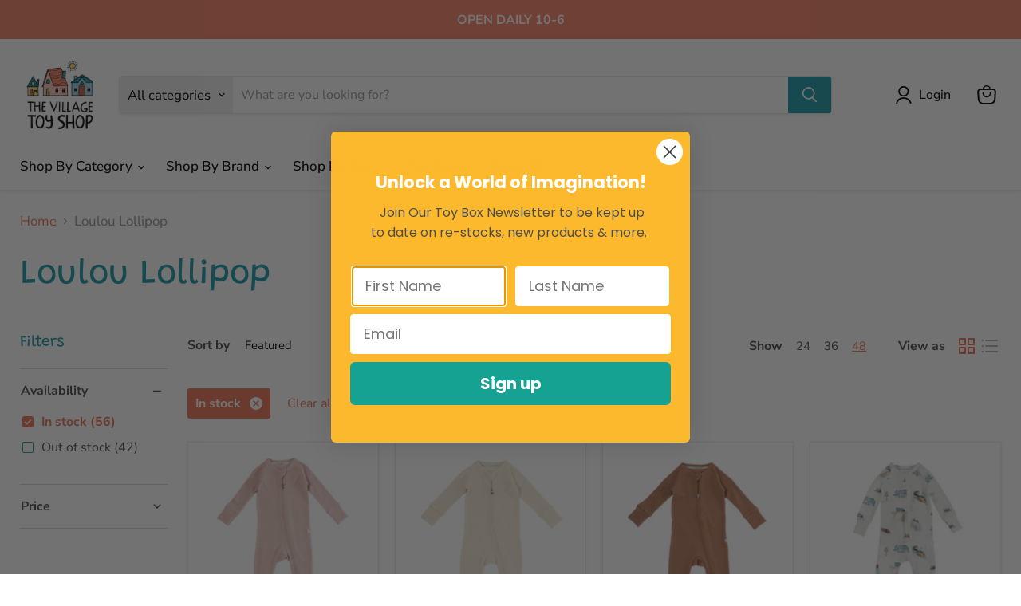

--- FILE ---
content_type: text/html; charset=utf-8
request_url: https://villagetoyshop.ca/collections/loulou-lollipop?filter.v.availability=1&view=view-48&grid_list
body_size: 54648
content:
<!doctype html>
<html class="no-js no-touch" lang="en">
  <head>
    <meta charset="utf-8">
    <meta http-equiv="x-ua-compatible" content="IE=edge">

    <link rel="preconnect" href="https://cdn.shopify.com">
    <link rel="preconnect" href="https://fonts.shopifycdn.com">
    <link rel="preconnect" href="https://v.shopify.com">
    <link rel="preconnect" href="https://cdn.shopifycloud.com">

    <title>Loulou Lollipop — The Village Toy Shop</title>

    

    
  <link rel="shortcut icon" href="//villagetoyshop.ca/cdn/shop/files/vts-web-logo-favicon_32x32.png?v=1761865638" type="image/png">


    
      <link rel="canonical" href="https://villagetoyshop.ca/collections/loulou-lollipop" />
    

    <meta name="viewport" content="width=device-width">

    
    















<meta property="og:site_name" content="The Village Toy Shop">
<meta property="og:url" content="https://villagetoyshop.ca/collections/loulou-lollipop">
<meta property="og:title" content="Loulou Lollipop">
<meta property="og:type" content="website">
<meta property="og:description" content="Located in beautiful Newport Village, Port Moody, BC. We specialize in wooden toys, Playmobil, games, LEGO, puzzles, dress up, and so much more inspiring creativity and imagination! Locally owned since 2001! We have a passion for unique, creative and open-ended toys. ">




    
    
    

    
    
    <meta
      property="og:image"
      content="https://villagetoyshop.ca/cdn/shop/files/VTS-Primary-FullColour_2_1200x1237.png?v=1762296372"
    />
    <meta
      property="og:image:secure_url"
      content="https://villagetoyshop.ca/cdn/shop/files/VTS-Primary-FullColour_2_1200x1237.png?v=1762296372"
    />
    <meta property="og:image:width" content="1200" />
    <meta property="og:image:height" content="1237" />
    
    
    <meta property="og:image:alt" content="Social media image" />
  
















<meta name="twitter:title" content="Loulou Lollipop">
<meta name="twitter:description" content="Located in beautiful Newport Village, Port Moody, BC. We specialize in wooden toys, Playmobil, games, LEGO, puzzles, dress up, and so much more inspiring creativity and imagination! Locally owned since 2001! We have a passion for unique, creative and open-ended toys. ">


    
    
    
      
      
      <meta name="twitter:card" content="summary">
    
    
    <meta
      property="twitter:image"
      content="https://villagetoyshop.ca/cdn/shop/files/VTS-Primary-FullColour_2_1200x1200_crop_center.png?v=1762296372"
    />
    <meta property="twitter:image:width" content="1200" />
    <meta property="twitter:image:height" content="1200" />
    
    
    <meta property="twitter:image:alt" content="Social media image" />
  



    <link rel="preload" href="//villagetoyshop.ca/cdn/fonts/nunito_sans/nunitosans_n5.6fc0ed1feb3fc393c40619f180fc49c4d0aae0db.woff2" as="font" crossorigin="anonymous">
    <link rel="preload" as="style" href="//villagetoyshop.ca/cdn/shop/t/11/assets/theme.css?v=184391828964559311951761866539">

    <script>window.performance && window.performance.mark && window.performance.mark('shopify.content_for_header.start');</script><meta name="facebook-domain-verification" content="lq9y5v0kjisz3wh30q53rjfv1tguy8">
<meta name="facebook-domain-verification" content="2exga5fzigc9brsk3dhpm8z40bkm7p">
<meta name="google-site-verification" content="OhxmTSW304fgR-CDAOY84MZBVfCU1Wrlm9cW4qCVYJQ">
<meta id="shopify-digital-wallet" name="shopify-digital-wallet" content="/36187603081/digital_wallets/dialog">
<meta name="shopify-checkout-api-token" content="d6f6353b0a714bbf7e15d8b57621994b">
<link rel="alternate" type="application/atom+xml" title="Feed" href="/collections/loulou-lollipop.atom" />
<link rel="next" href="/collections/loulou-lollipop?filter.v.availability=1&amp;page=2&amp;view=view-48">
<link rel="alternate" type="application/json+oembed" href="https://villagetoyshop.ca/collections/loulou-lollipop.oembed">
<script async="async" src="/checkouts/internal/preloads.js?locale=en-CA"></script>
<link rel="preconnect" href="https://shop.app" crossorigin="anonymous">
<script async="async" src="https://shop.app/checkouts/internal/preloads.js?locale=en-CA&shop_id=36187603081" crossorigin="anonymous"></script>
<script id="shopify-features" type="application/json">{"accessToken":"d6f6353b0a714bbf7e15d8b57621994b","betas":["rich-media-storefront-analytics"],"domain":"villagetoyshop.ca","predictiveSearch":true,"shopId":36187603081,"locale":"en"}</script>
<script>var Shopify = Shopify || {};
Shopify.shop = "the-village-toy.myshopify.com";
Shopify.locale = "en";
Shopify.currency = {"active":"CAD","rate":"1.0"};
Shopify.country = "CA";
Shopify.theme = {"name":"Empire","id":123145617545,"schema_name":"Empire","schema_version":"6.2.0","theme_store_id":838,"role":"main"};
Shopify.theme.handle = "null";
Shopify.theme.style = {"id":null,"handle":null};
Shopify.cdnHost = "villagetoyshop.ca/cdn";
Shopify.routes = Shopify.routes || {};
Shopify.routes.root = "/";</script>
<script type="module">!function(o){(o.Shopify=o.Shopify||{}).modules=!0}(window);</script>
<script>!function(o){function n(){var o=[];function n(){o.push(Array.prototype.slice.apply(arguments))}return n.q=o,n}var t=o.Shopify=o.Shopify||{};t.loadFeatures=n(),t.autoloadFeatures=n()}(window);</script>
<script>
  window.ShopifyPay = window.ShopifyPay || {};
  window.ShopifyPay.apiHost = "shop.app\/pay";
  window.ShopifyPay.redirectState = null;
</script>
<script id="shop-js-analytics" type="application/json">{"pageType":"collection"}</script>
<script defer="defer" async type="module" src="//villagetoyshop.ca/cdn/shopifycloud/shop-js/modules/v2/client.init-shop-cart-sync_CGREiBkR.en.esm.js"></script>
<script defer="defer" async type="module" src="//villagetoyshop.ca/cdn/shopifycloud/shop-js/modules/v2/chunk.common_Bt2Up4BP.esm.js"></script>
<script type="module">
  await import("//villagetoyshop.ca/cdn/shopifycloud/shop-js/modules/v2/client.init-shop-cart-sync_CGREiBkR.en.esm.js");
await import("//villagetoyshop.ca/cdn/shopifycloud/shop-js/modules/v2/chunk.common_Bt2Up4BP.esm.js");

  window.Shopify.SignInWithShop?.initShopCartSync?.({"fedCMEnabled":true,"windoidEnabled":true});

</script>
<script>
  window.Shopify = window.Shopify || {};
  if (!window.Shopify.featureAssets) window.Shopify.featureAssets = {};
  window.Shopify.featureAssets['shop-js'] = {"shop-cart-sync":["modules/v2/client.shop-cart-sync_CQNAmp__.en.esm.js","modules/v2/chunk.common_Bt2Up4BP.esm.js"],"init-windoid":["modules/v2/client.init-windoid_BMafEeJe.en.esm.js","modules/v2/chunk.common_Bt2Up4BP.esm.js"],"shop-cash-offers":["modules/v2/client.shop-cash-offers_3d66YIS3.en.esm.js","modules/v2/chunk.common_Bt2Up4BP.esm.js","modules/v2/chunk.modal_Dk0o9ppo.esm.js"],"init-fed-cm":["modules/v2/client.init-fed-cm_B-WG4sqw.en.esm.js","modules/v2/chunk.common_Bt2Up4BP.esm.js"],"shop-toast-manager":["modules/v2/client.shop-toast-manager_DhuhblEJ.en.esm.js","modules/v2/chunk.common_Bt2Up4BP.esm.js"],"shop-button":["modules/v2/client.shop-button_B5xLHL5j.en.esm.js","modules/v2/chunk.common_Bt2Up4BP.esm.js"],"avatar":["modules/v2/client.avatar_BTnouDA3.en.esm.js"],"init-shop-email-lookup-coordinator":["modules/v2/client.init-shop-email-lookup-coordinator_hqFayTDE.en.esm.js","modules/v2/chunk.common_Bt2Up4BP.esm.js"],"init-shop-cart-sync":["modules/v2/client.init-shop-cart-sync_CGREiBkR.en.esm.js","modules/v2/chunk.common_Bt2Up4BP.esm.js"],"shop-login-button":["modules/v2/client.shop-login-button_g5QkWrqe.en.esm.js","modules/v2/chunk.common_Bt2Up4BP.esm.js","modules/v2/chunk.modal_Dk0o9ppo.esm.js"],"pay-button":["modules/v2/client.pay-button_Cuf0bNvL.en.esm.js","modules/v2/chunk.common_Bt2Up4BP.esm.js"],"init-shop-for-new-customer-accounts":["modules/v2/client.init-shop-for-new-customer-accounts_Bxwhl6__.en.esm.js","modules/v2/client.shop-login-button_g5QkWrqe.en.esm.js","modules/v2/chunk.common_Bt2Up4BP.esm.js","modules/v2/chunk.modal_Dk0o9ppo.esm.js"],"init-customer-accounts-sign-up":["modules/v2/client.init-customer-accounts-sign-up_al3d1WE3.en.esm.js","modules/v2/client.shop-login-button_g5QkWrqe.en.esm.js","modules/v2/chunk.common_Bt2Up4BP.esm.js","modules/v2/chunk.modal_Dk0o9ppo.esm.js"],"shop-follow-button":["modules/v2/client.shop-follow-button_B9MutJJO.en.esm.js","modules/v2/chunk.common_Bt2Up4BP.esm.js","modules/v2/chunk.modal_Dk0o9ppo.esm.js"],"checkout-modal":["modules/v2/client.checkout-modal_OBPaeP-J.en.esm.js","modules/v2/chunk.common_Bt2Up4BP.esm.js","modules/v2/chunk.modal_Dk0o9ppo.esm.js"],"init-customer-accounts":["modules/v2/client.init-customer-accounts_Brxa5h1K.en.esm.js","modules/v2/client.shop-login-button_g5QkWrqe.en.esm.js","modules/v2/chunk.common_Bt2Up4BP.esm.js","modules/v2/chunk.modal_Dk0o9ppo.esm.js"],"lead-capture":["modules/v2/client.lead-capture_BBBv1Qpe.en.esm.js","modules/v2/chunk.common_Bt2Up4BP.esm.js","modules/v2/chunk.modal_Dk0o9ppo.esm.js"],"shop-login":["modules/v2/client.shop-login_DoNRI_y4.en.esm.js","modules/v2/chunk.common_Bt2Up4BP.esm.js","modules/v2/chunk.modal_Dk0o9ppo.esm.js"],"payment-terms":["modules/v2/client.payment-terms_BlOJedZ2.en.esm.js","modules/v2/chunk.common_Bt2Up4BP.esm.js","modules/v2/chunk.modal_Dk0o9ppo.esm.js"]};
</script>
<script>(function() {
  var isLoaded = false;
  function asyncLoad() {
    if (isLoaded) return;
    isLoaded = true;
    var urls = ["https:\/\/cdn.nfcube.com\/instafeed-ae1b1b0e02dd1b7f78ece64add9719ff.js?shop=the-village-toy.myshopify.com"];
    for (var i = 0; i < urls.length; i++) {
      var s = document.createElement('script');
      s.type = 'text/javascript';
      s.async = true;
      s.src = urls[i];
      var x = document.getElementsByTagName('script')[0];
      x.parentNode.insertBefore(s, x);
    }
  };
  if(window.attachEvent) {
    window.attachEvent('onload', asyncLoad);
  } else {
    window.addEventListener('load', asyncLoad, false);
  }
})();</script>
<script id="__st">var __st={"a":36187603081,"offset":-28800,"reqid":"4e41b16e-dce8-4bd0-8fce-f9fb80f74942-1762788118","pageurl":"villagetoyshop.ca\/collections\/loulou-lollipop?filter.v.availability=1\u0026view=view-48\u0026grid_list","u":"07662b204e9e","p":"collection","rtyp":"collection","rid":265965142153};</script>
<script>window.ShopifyPaypalV4VisibilityTracking = true;</script>
<script id="captcha-bootstrap">!function(){'use strict';const t='contact',e='account',n='new_comment',o=[[t,t],['blogs',n],['comments',n],[t,'customer']],c=[[e,'customer_login'],[e,'guest_login'],[e,'recover_customer_password'],[e,'create_customer']],r=t=>t.map((([t,e])=>`form[action*='/${t}']:not([data-nocaptcha='true']) input[name='form_type'][value='${e}']`)).join(','),a=t=>()=>t?[...document.querySelectorAll(t)].map((t=>t.form)):[];function s(){const t=[...o],e=r(t);return a(e)}const i='password',u='form_key',d=['recaptcha-v3-token','g-recaptcha-response','h-captcha-response',i],f=()=>{try{return window.sessionStorage}catch{return}},m='__shopify_v',_=t=>t.elements[u];function p(t,e,n=!1){try{const o=window.sessionStorage,c=JSON.parse(o.getItem(e)),{data:r}=function(t){const{data:e,action:n}=t;return t[m]||n?{data:e,action:n}:{data:t,action:n}}(c);for(const[e,n]of Object.entries(r))t.elements[e]&&(t.elements[e].value=n);n&&o.removeItem(e)}catch(o){console.error('form repopulation failed',{error:o})}}const l='form_type',E='cptcha';function T(t){t.dataset[E]=!0}const w=window,h=w.document,L='Shopify',v='ce_forms',y='captcha';let A=!1;((t,e)=>{const n=(g='f06e6c50-85a8-45c8-87d0-21a2b65856fe',I='https://cdn.shopify.com/shopifycloud/storefront-forms-hcaptcha/ce_storefront_forms_captcha_hcaptcha.v1.5.2.iife.js',D={infoText:'Protected by hCaptcha',privacyText:'Privacy',termsText:'Terms'},(t,e,n)=>{const o=w[L][v],c=o.bindForm;if(c)return c(t,g,e,D).then(n);var r;o.q.push([[t,g,e,D],n]),r=I,A||(h.body.append(Object.assign(h.createElement('script'),{id:'captcha-provider',async:!0,src:r})),A=!0)});var g,I,D;w[L]=w[L]||{},w[L][v]=w[L][v]||{},w[L][v].q=[],w[L][y]=w[L][y]||{},w[L][y].protect=function(t,e){n(t,void 0,e),T(t)},Object.freeze(w[L][y]),function(t,e,n,w,h,L){const[v,y,A,g]=function(t,e,n){const i=e?o:[],u=t?c:[],d=[...i,...u],f=r(d),m=r(i),_=r(d.filter((([t,e])=>n.includes(e))));return[a(f),a(m),a(_),s()]}(w,h,L),I=t=>{const e=t.target;return e instanceof HTMLFormElement?e:e&&e.form},D=t=>v().includes(t);t.addEventListener('submit',(t=>{const e=I(t);if(!e)return;const n=D(e)&&!e.dataset.hcaptchaBound&&!e.dataset.recaptchaBound,o=_(e),c=g().includes(e)&&(!o||!o.value);(n||c)&&t.preventDefault(),c&&!n&&(function(t){try{if(!f())return;!function(t){const e=f();if(!e)return;const n=_(t);if(!n)return;const o=n.value;o&&e.removeItem(o)}(t);const e=Array.from(Array(32),(()=>Math.random().toString(36)[2])).join('');!function(t,e){_(t)||t.append(Object.assign(document.createElement('input'),{type:'hidden',name:u})),t.elements[u].value=e}(t,e),function(t,e){const n=f();if(!n)return;const o=[...t.querySelectorAll(`input[type='${i}']`)].map((({name:t})=>t)),c=[...d,...o],r={};for(const[a,s]of new FormData(t).entries())c.includes(a)||(r[a]=s);n.setItem(e,JSON.stringify({[m]:1,action:t.action,data:r}))}(t,e)}catch(e){console.error('failed to persist form',e)}}(e),e.submit())}));const S=(t,e)=>{t&&!t.dataset[E]&&(n(t,e.some((e=>e===t))),T(t))};for(const o of['focusin','change'])t.addEventListener(o,(t=>{const e=I(t);D(e)&&S(e,y())}));const B=e.get('form_key'),M=e.get(l),P=B&&M;t.addEventListener('DOMContentLoaded',(()=>{const t=y();if(P)for(const e of t)e.elements[l].value===M&&p(e,B);[...new Set([...A(),...v().filter((t=>'true'===t.dataset.shopifyCaptcha))])].forEach((e=>S(e,t)))}))}(h,new URLSearchParams(w.location.search),n,t,e,['guest_login'])})(!0,!0)}();</script>
<script integrity="sha256-52AcMU7V7pcBOXWImdc/TAGTFKeNjmkeM1Pvks/DTgc=" data-source-attribution="shopify.loadfeatures" defer="defer" src="//villagetoyshop.ca/cdn/shopifycloud/storefront/assets/storefront/load_feature-81c60534.js" crossorigin="anonymous"></script>
<script crossorigin="anonymous" defer="defer" src="//villagetoyshop.ca/cdn/shopifycloud/storefront/assets/shopify_pay/storefront-65b4c6d7.js?v=20250812"></script>
<script data-source-attribution="shopify.dynamic_checkout.dynamic.init">var Shopify=Shopify||{};Shopify.PaymentButton=Shopify.PaymentButton||{isStorefrontPortableWallets:!0,init:function(){window.Shopify.PaymentButton.init=function(){};var t=document.createElement("script");t.src="https://villagetoyshop.ca/cdn/shopifycloud/portable-wallets/latest/portable-wallets.en.js",t.type="module",document.head.appendChild(t)}};
</script>
<script data-source-attribution="shopify.dynamic_checkout.buyer_consent">
  function portableWalletsHideBuyerConsent(e){var t=document.getElementById("shopify-buyer-consent"),n=document.getElementById("shopify-subscription-policy-button");t&&n&&(t.classList.add("hidden"),t.setAttribute("aria-hidden","true"),n.removeEventListener("click",e))}function portableWalletsShowBuyerConsent(e){var t=document.getElementById("shopify-buyer-consent"),n=document.getElementById("shopify-subscription-policy-button");t&&n&&(t.classList.remove("hidden"),t.removeAttribute("aria-hidden"),n.addEventListener("click",e))}window.Shopify?.PaymentButton&&(window.Shopify.PaymentButton.hideBuyerConsent=portableWalletsHideBuyerConsent,window.Shopify.PaymentButton.showBuyerConsent=portableWalletsShowBuyerConsent);
</script>
<script data-source-attribution="shopify.dynamic_checkout.cart.bootstrap">document.addEventListener("DOMContentLoaded",(function(){function t(){return document.querySelector("shopify-accelerated-checkout-cart, shopify-accelerated-checkout")}if(t())Shopify.PaymentButton.init();else{new MutationObserver((function(e,n){t()&&(Shopify.PaymentButton.init(),n.disconnect())})).observe(document.body,{childList:!0,subtree:!0})}}));
</script>
<link id="shopify-accelerated-checkout-styles" rel="stylesheet" media="screen" href="https://villagetoyshop.ca/cdn/shopifycloud/portable-wallets/latest/accelerated-checkout-backwards-compat.css" crossorigin="anonymous">
<style id="shopify-accelerated-checkout-cart">
        #shopify-buyer-consent {
  margin-top: 1em;
  display: inline-block;
  width: 100%;
}

#shopify-buyer-consent.hidden {
  display: none;
}

#shopify-subscription-policy-button {
  background: none;
  border: none;
  padding: 0;
  text-decoration: underline;
  font-size: inherit;
  cursor: pointer;
}

#shopify-subscription-policy-button::before {
  box-shadow: none;
}

      </style>

<script>window.performance && window.performance.mark && window.performance.mark('shopify.content_for_header.end');</script>

    <link href="//villagetoyshop.ca/cdn/shop/t/11/assets/theme.css?v=184391828964559311951761866539" rel="stylesheet" type="text/css" media="all" />

    
    <script>
      window.Theme = window.Theme || {};
      window.Theme.version = '6.2.0';
      window.Theme.name = 'Empire';
      window.Theme.routes = {
        "root_url": "/",
        "account_url": "/account",
        "account_login_url": "/account/login",
        "account_logout_url": "/account/logout",
        "account_register_url": "/account/register",
        "account_addresses_url": "/account/addresses",
        "collections_url": "/collections",
        "all_products_collection_url": "/collections/all",
        "search_url": "/search",
        "cart_url": "/cart",
        "cart_add_url": "/cart/add",
        "cart_change_url": "/cart/change",
        "cart_clear_url": "/cart/clear",
        "product_recommendations_url": "/recommendations/products",
      };
    </script>
    

  <!-- BEGIN app block: shopify://apps/klaviyo-email-marketing-sms/blocks/klaviyo-onsite-embed/2632fe16-c075-4321-a88b-50b567f42507 -->












  <script async src="https://static.klaviyo.com/onsite/js/YfzmQ5/klaviyo.js?company_id=YfzmQ5"></script>
  <script>!function(){if(!window.klaviyo){window._klOnsite=window._klOnsite||[];try{window.klaviyo=new Proxy({},{get:function(n,i){return"push"===i?function(){var n;(n=window._klOnsite).push.apply(n,arguments)}:function(){for(var n=arguments.length,o=new Array(n),w=0;w<n;w++)o[w]=arguments[w];var t="function"==typeof o[o.length-1]?o.pop():void 0,e=new Promise((function(n){window._klOnsite.push([i].concat(o,[function(i){t&&t(i),n(i)}]))}));return e}}})}catch(n){window.klaviyo=window.klaviyo||[],window.klaviyo.push=function(){var n;(n=window._klOnsite).push.apply(n,arguments)}}}}();</script>

  




  <script>
    window.klaviyoReviewsProductDesignMode = false
  </script>







<!-- END app block --><link href="https://monorail-edge.shopifysvc.com" rel="dns-prefetch">
<script>(function(){if ("sendBeacon" in navigator && "performance" in window) {try {var session_token_from_headers = performance.getEntriesByType('navigation')[0].serverTiming.find(x => x.name == '_s').description;} catch {var session_token_from_headers = undefined;}var session_cookie_matches = document.cookie.match(/_shopify_s=([^;]*)/);var session_token_from_cookie = session_cookie_matches && session_cookie_matches.length === 2 ? session_cookie_matches[1] : "";var session_token = session_token_from_headers || session_token_from_cookie || "";function handle_abandonment_event(e) {var entries = performance.getEntries().filter(function(entry) {return /monorail-edge.shopifysvc.com/.test(entry.name);});if (!window.abandonment_tracked && entries.length === 0) {window.abandonment_tracked = true;var currentMs = Date.now();var navigation_start = performance.timing.navigationStart;var payload = {shop_id: 36187603081,url: window.location.href,navigation_start,duration: currentMs - navigation_start,session_token,page_type: "collection"};window.navigator.sendBeacon("https://monorail-edge.shopifysvc.com/v1/produce", JSON.stringify({schema_id: "online_store_buyer_site_abandonment/1.1",payload: payload,metadata: {event_created_at_ms: currentMs,event_sent_at_ms: currentMs}}));}}window.addEventListener('pagehide', handle_abandonment_event);}}());</script>
<script id="web-pixels-manager-setup">(function e(e,d,r,n,o){if(void 0===o&&(o={}),!Boolean(null===(a=null===(i=window.Shopify)||void 0===i?void 0:i.analytics)||void 0===a?void 0:a.replayQueue)){var i,a;window.Shopify=window.Shopify||{};var t=window.Shopify;t.analytics=t.analytics||{};var s=t.analytics;s.replayQueue=[],s.publish=function(e,d,r){return s.replayQueue.push([e,d,r]),!0};try{self.performance.mark("wpm:start")}catch(e){}var l=function(){var e={modern:/Edge?\/(1{2}[4-9]|1[2-9]\d|[2-9]\d{2}|\d{4,})\.\d+(\.\d+|)|Firefox\/(1{2}[4-9]|1[2-9]\d|[2-9]\d{2}|\d{4,})\.\d+(\.\d+|)|Chrom(ium|e)\/(9{2}|\d{3,})\.\d+(\.\d+|)|(Maci|X1{2}).+ Version\/(15\.\d+|(1[6-9]|[2-9]\d|\d{3,})\.\d+)([,.]\d+|)( \(\w+\)|)( Mobile\/\w+|) Safari\/|Chrome.+OPR\/(9{2}|\d{3,})\.\d+\.\d+|(CPU[ +]OS|iPhone[ +]OS|CPU[ +]iPhone|CPU IPhone OS|CPU iPad OS)[ +]+(15[._]\d+|(1[6-9]|[2-9]\d|\d{3,})[._]\d+)([._]\d+|)|Android:?[ /-](13[3-9]|1[4-9]\d|[2-9]\d{2}|\d{4,})(\.\d+|)(\.\d+|)|Android.+Firefox\/(13[5-9]|1[4-9]\d|[2-9]\d{2}|\d{4,})\.\d+(\.\d+|)|Android.+Chrom(ium|e)\/(13[3-9]|1[4-9]\d|[2-9]\d{2}|\d{4,})\.\d+(\.\d+|)|SamsungBrowser\/([2-9]\d|\d{3,})\.\d+/,legacy:/Edge?\/(1[6-9]|[2-9]\d|\d{3,})\.\d+(\.\d+|)|Firefox\/(5[4-9]|[6-9]\d|\d{3,})\.\d+(\.\d+|)|Chrom(ium|e)\/(5[1-9]|[6-9]\d|\d{3,})\.\d+(\.\d+|)([\d.]+$|.*Safari\/(?![\d.]+ Edge\/[\d.]+$))|(Maci|X1{2}).+ Version\/(10\.\d+|(1[1-9]|[2-9]\d|\d{3,})\.\d+)([,.]\d+|)( \(\w+\)|)( Mobile\/\w+|) Safari\/|Chrome.+OPR\/(3[89]|[4-9]\d|\d{3,})\.\d+\.\d+|(CPU[ +]OS|iPhone[ +]OS|CPU[ +]iPhone|CPU IPhone OS|CPU iPad OS)[ +]+(10[._]\d+|(1[1-9]|[2-9]\d|\d{3,})[._]\d+)([._]\d+|)|Android:?[ /-](13[3-9]|1[4-9]\d|[2-9]\d{2}|\d{4,})(\.\d+|)(\.\d+|)|Mobile Safari.+OPR\/([89]\d|\d{3,})\.\d+\.\d+|Android.+Firefox\/(13[5-9]|1[4-9]\d|[2-9]\d{2}|\d{4,})\.\d+(\.\d+|)|Android.+Chrom(ium|e)\/(13[3-9]|1[4-9]\d|[2-9]\d{2}|\d{4,})\.\d+(\.\d+|)|Android.+(UC? ?Browser|UCWEB|U3)[ /]?(15\.([5-9]|\d{2,})|(1[6-9]|[2-9]\d|\d{3,})\.\d+)\.\d+|SamsungBrowser\/(5\.\d+|([6-9]|\d{2,})\.\d+)|Android.+MQ{2}Browser\/(14(\.(9|\d{2,})|)|(1[5-9]|[2-9]\d|\d{3,})(\.\d+|))(\.\d+|)|K[Aa][Ii]OS\/(3\.\d+|([4-9]|\d{2,})\.\d+)(\.\d+|)/},d=e.modern,r=e.legacy,n=navigator.userAgent;return n.match(d)?"modern":n.match(r)?"legacy":"unknown"}(),u="modern"===l?"modern":"legacy",c=(null!=n?n:{modern:"",legacy:""})[u],f=function(e){return[e.baseUrl,"/wpm","/b",e.hashVersion,"modern"===e.buildTarget?"m":"l",".js"].join("")}({baseUrl:d,hashVersion:r,buildTarget:u}),m=function(e){var d=e.version,r=e.bundleTarget,n=e.surface,o=e.pageUrl,i=e.monorailEndpoint;return{emit:function(e){var a=e.status,t=e.errorMsg,s=(new Date).getTime(),l=JSON.stringify({metadata:{event_sent_at_ms:s},events:[{schema_id:"web_pixels_manager_load/3.1",payload:{version:d,bundle_target:r,page_url:o,status:a,surface:n,error_msg:t},metadata:{event_created_at_ms:s}}]});if(!i)return console&&console.warn&&console.warn("[Web Pixels Manager] No Monorail endpoint provided, skipping logging."),!1;try{return self.navigator.sendBeacon.bind(self.navigator)(i,l)}catch(e){}var u=new XMLHttpRequest;try{return u.open("POST",i,!0),u.setRequestHeader("Content-Type","text/plain"),u.send(l),!0}catch(e){return console&&console.warn&&console.warn("[Web Pixels Manager] Got an unhandled error while logging to Monorail."),!1}}}}({version:r,bundleTarget:l,surface:e.surface,pageUrl:self.location.href,monorailEndpoint:e.monorailEndpoint});try{o.browserTarget=l,function(e){var d=e.src,r=e.async,n=void 0===r||r,o=e.onload,i=e.onerror,a=e.sri,t=e.scriptDataAttributes,s=void 0===t?{}:t,l=document.createElement("script"),u=document.querySelector("head"),c=document.querySelector("body");if(l.async=n,l.src=d,a&&(l.integrity=a,l.crossOrigin="anonymous"),s)for(var f in s)if(Object.prototype.hasOwnProperty.call(s,f))try{l.dataset[f]=s[f]}catch(e){}if(o&&l.addEventListener("load",o),i&&l.addEventListener("error",i),u)u.appendChild(l);else{if(!c)throw new Error("Did not find a head or body element to append the script");c.appendChild(l)}}({src:f,async:!0,onload:function(){if(!function(){var e,d;return Boolean(null===(d=null===(e=window.Shopify)||void 0===e?void 0:e.analytics)||void 0===d?void 0:d.initialized)}()){var d=window.webPixelsManager.init(e)||void 0;if(d){var r=window.Shopify.analytics;r.replayQueue.forEach((function(e){var r=e[0],n=e[1],o=e[2];d.publishCustomEvent(r,n,o)})),r.replayQueue=[],r.publish=d.publishCustomEvent,r.visitor=d.visitor,r.initialized=!0}}},onerror:function(){return m.emit({status:"failed",errorMsg:"".concat(f," has failed to load")})},sri:function(e){var d=/^sha384-[A-Za-z0-9+/=]+$/;return"string"==typeof e&&d.test(e)}(c)?c:"",scriptDataAttributes:o}),m.emit({status:"loading"})}catch(e){m.emit({status:"failed",errorMsg:(null==e?void 0:e.message)||"Unknown error"})}}})({shopId: 36187603081,storefrontBaseUrl: "https://villagetoyshop.ca",extensionsBaseUrl: "https://extensions.shopifycdn.com/cdn/shopifycloud/web-pixels-manager",monorailEndpoint: "https://monorail-edge.shopifysvc.com/unstable/produce_batch",surface: "storefront-renderer",enabledBetaFlags: ["2dca8a86"],webPixelsConfigList: [{"id":"521044105","configuration":"{\"config\":\"{\\\"pixel_id\\\":\\\"GT-M399X75N\\\",\\\"target_country\\\":\\\"CA\\\",\\\"gtag_events\\\":[{\\\"type\\\":\\\"purchase\\\",\\\"action_label\\\":\\\"MC-BXXP83C56X\\\"},{\\\"type\\\":\\\"page_view\\\",\\\"action_label\\\":\\\"MC-BXXP83C56X\\\"},{\\\"type\\\":\\\"view_item\\\",\\\"action_label\\\":\\\"MC-BXXP83C56X\\\"}],\\\"enable_monitoring_mode\\\":false}\"}","eventPayloadVersion":"v1","runtimeContext":"OPEN","scriptVersion":"b2a88bafab3e21179ed38636efcd8a93","type":"APP","apiClientId":1780363,"privacyPurposes":[],"dataSharingAdjustments":{"protectedCustomerApprovalScopes":["read_customer_address","read_customer_email","read_customer_name","read_customer_personal_data","read_customer_phone"]}},{"id":"123404425","configuration":"{\"pixel_id\":\"579687969383945\",\"pixel_type\":\"facebook_pixel\",\"metaapp_system_user_token\":\"-\"}","eventPayloadVersion":"v1","runtimeContext":"OPEN","scriptVersion":"ca16bc87fe92b6042fbaa3acc2fbdaa6","type":"APP","apiClientId":2329312,"privacyPurposes":["ANALYTICS","MARKETING","SALE_OF_DATA"],"dataSharingAdjustments":{"protectedCustomerApprovalScopes":["read_customer_address","read_customer_email","read_customer_name","read_customer_personal_data","read_customer_phone"]}},{"id":"shopify-app-pixel","configuration":"{}","eventPayloadVersion":"v1","runtimeContext":"STRICT","scriptVersion":"0450","apiClientId":"shopify-pixel","type":"APP","privacyPurposes":["ANALYTICS","MARKETING"]},{"id":"shopify-custom-pixel","eventPayloadVersion":"v1","runtimeContext":"LAX","scriptVersion":"0450","apiClientId":"shopify-pixel","type":"CUSTOM","privacyPurposes":["ANALYTICS","MARKETING"]}],isMerchantRequest: false,initData: {"shop":{"name":"The Village Toy Shop","paymentSettings":{"currencyCode":"CAD"},"myshopifyDomain":"the-village-toy.myshopify.com","countryCode":"CA","storefrontUrl":"https:\/\/villagetoyshop.ca"},"customer":null,"cart":null,"checkout":null,"productVariants":[],"purchasingCompany":null},},"https://villagetoyshop.ca/cdn","ae1676cfwd2530674p4253c800m34e853cb",{"modern":"","legacy":""},{"shopId":"36187603081","storefrontBaseUrl":"https:\/\/villagetoyshop.ca","extensionBaseUrl":"https:\/\/extensions.shopifycdn.com\/cdn\/shopifycloud\/web-pixels-manager","surface":"storefront-renderer","enabledBetaFlags":"[\"2dca8a86\"]","isMerchantRequest":"false","hashVersion":"ae1676cfwd2530674p4253c800m34e853cb","publish":"custom","events":"[[\"page_viewed\",{}],[\"collection_viewed\",{\"collection\":{\"id\":\"265965142153\",\"title\":\"Loulou Lollipop\",\"productVariants\":[{\"price\":{\"amount\":48.0,\"currencyCode\":\"CAD\"},\"product\":{\"title\":\"Loulou Lollipop Waffle Sleeper - Blush Pink - Various Sizes\",\"vendor\":\"Loulou Lollipop\",\"id\":\"7413932032137\",\"untranslatedTitle\":\"Loulou Lollipop Waffle Sleeper - Blush Pink - Various Sizes\",\"url\":\"\/products\/loulou-lollipop-waffle-sleeper-blush-pink-various-sizes?_pos=1\u0026_fid=ccbfeeca1\u0026_ss=c\u0026variant=41807068299401\",\"type\":\"Apparel\"},\"id\":\"41807068168329\",\"image\":{\"src\":\"\/\/villagetoyshop.ca\/cdn\/shop\/files\/blush_681a1f07-572f-4beb-a448-cb4eea00d576.webp?v=1707261651\"},\"sku\":\"BA1001U.BLP.1\",\"title\":\"0-3 Months\",\"untranslatedTitle\":\"0-3 Months\"},{\"price\":{\"amount\":48.0,\"currencyCode\":\"CAD\"},\"product\":{\"title\":\"Loulou Lollipop Waffle Sleeper - Coconut Milk - Various Sizes\",\"vendor\":\"Loulou Lollipop\",\"id\":\"7413942026377\",\"untranslatedTitle\":\"Loulou Lollipop Waffle Sleeper - Coconut Milk - Various Sizes\",\"url\":\"\/products\/loulou-lollipop-waffle-sleeper-coconut-milk-various-sizes?_pos=2\u0026_fid=ccbfeeca1\u0026_ss=c\u0026variant=41807103426697\",\"type\":\"Apparel\"},\"id\":\"41807103361161\",\"image\":{\"src\":\"\/\/villagetoyshop.ca\/cdn\/shop\/files\/coconut.webp?v=1707261734\"},\"sku\":\"BA1001U.CCM.1\",\"title\":\"0-3 Months\",\"untranslatedTitle\":\"0-3 Months\"},{\"price\":{\"amount\":48.0,\"currencyCode\":\"CAD\"},\"product\":{\"title\":\"Loulou Lollipop Waffle Sleeper - Cinnamon - Various Sizes\",\"vendor\":\"Loulou Lollipop\",\"id\":\"7413944549513\",\"untranslatedTitle\":\"Loulou Lollipop Waffle Sleeper - Cinnamon - Various Sizes\",\"url\":\"\/products\/loulou-lollipop-waffle-sleeper-cinnamon-various-sizes?_pos=3\u0026_fid=ccbfeeca1\u0026_ss=c\u0026variant=41807111815305\",\"type\":\"Apparel\"},\"id\":\"41807111815305\",\"image\":{\"src\":\"\/\/villagetoyshop.ca\/cdn\/shop\/files\/cinnamon.webp?v=1707262019\"},\"sku\":\"BA1001U.CIN.2\",\"title\":\"3-6 Months\",\"untranslatedTitle\":\"3-6 Months\"},{\"price\":{\"amount\":48.0,\"currencyCode\":\"CAD\"},\"product\":{\"title\":\"Loulou Lollipop Sleeper - All Aboard - Various Sizes\",\"vendor\":\"Loulou Lollipop\",\"id\":\"7413960048777\",\"untranslatedTitle\":\"Loulou Lollipop Sleeper - All Aboard - Various Sizes\",\"url\":\"\/products\/loulou-lollipop-sleeper-all-aboard-various-sizes?_pos=4\u0026_fid=ccbfeeca1\u0026_ss=c\u0026variant=41807166636169\",\"type\":\"Apparel\"},\"id\":\"41807166537865\",\"image\":{\"src\":\"\/\/villagetoyshop.ca\/cdn\/shop\/files\/Sleeper_-_All_Aboard_1100x_7252edb1-e18a-4da1-82d2-177c1e76d2a0.webp?v=1707262950\"},\"sku\":\"BA1002U.AAB.1\",\"title\":\"0-3 Months\",\"untranslatedTitle\":\"0-3 Months\"},{\"price\":{\"amount\":48.0,\"currencyCode\":\"CAD\"},\"product\":{\"title\":\"Loulou Lollipop Sleeper - Camper Vans - Various Sizes\",\"vendor\":\"Loulou Lollipop\",\"id\":\"7413975679113\",\"untranslatedTitle\":\"Loulou Lollipop Sleeper - Camper Vans - Various Sizes\",\"url\":\"\/products\/loulou-lollipop-sleeper-camper-vans-various-sizes?_pos=5\u0026_fid=ccbfeeca1\u0026_ss=c\u0026variant=41807250915465\",\"type\":\"Apparel\"},\"id\":\"41807250849929\",\"image\":{\"src\":\"\/\/villagetoyshop.ca\/cdn\/shop\/files\/Sleeper-CamperVans_1100x_f5de0147-e93a-4f8f-90ca-e68ddf0b4888.webp?v=1707263942\"},\"sku\":\"BA1002U.CPV.1\",\"title\":\"0-3 Months\",\"untranslatedTitle\":\"0-3 Months\"},{\"price\":{\"amount\":48.0,\"currencyCode\":\"CAD\"},\"product\":{\"title\":\"Loulou Lollipop Sleeper - Ditsy Floral - Various Sizes\",\"vendor\":\"Loulou Lollipop\",\"id\":\"7413977907337\",\"untranslatedTitle\":\"Loulou Lollipop Sleeper - Ditsy Floral - Various Sizes\",\"url\":\"\/products\/loulou-lollipop-sleeper-ditsy-floral-various-sizes?_pos=6\u0026_fid=ccbfeeca1\u0026_ss=c\u0026variant=41807263105161\",\"type\":\"Apparel\"},\"id\":\"41807263039625\",\"image\":{\"src\":\"\/\/villagetoyshop.ca\/cdn\/shop\/files\/Sleeper_Ditsy_Floral_1100x_cf8d0507-ea7f-445d-82ed-1bd8bcbca4b9.webp?v=1707264102\"},\"sku\":\"BA1002U.DSF.1\",\"title\":\"0-3 Months\",\"untranslatedTitle\":\"0-3 Months\"},{\"price\":{\"amount\":48.0,\"currencyCode\":\"CAD\"},\"product\":{\"title\":\"Loulou Lollipop Sleeper - Happy Trucks - Various Sizes\",\"vendor\":\"Loulou Lollipop\",\"id\":\"7413996683401\",\"untranslatedTitle\":\"Loulou Lollipop Sleeper - Happy Trucks - Various Sizes\",\"url\":\"\/products\/loulou-lollipop-sleeper-happy-trucks-various-sizes-1?_pos=7\u0026_fid=ccbfeeca1\u0026_ss=c\u0026variant=41807381168265\",\"type\":\"Apparel\"},\"id\":\"41807381135497\",\"image\":{\"src\":\"\/\/villagetoyshop.ca\/cdn\/shop\/files\/Sleeper-HappyTrucks_4_1100x_a580fe20-6274-4705-b9fc-817ba42b1f30.webp?v=1707265231\"},\"sku\":\"BA1002UB.HPT.1\",\"title\":\"0-3 Months\",\"untranslatedTitle\":\"0-3 Months\"},{\"price\":{\"amount\":48.0,\"currencyCode\":\"CAD\"},\"product\":{\"title\":\"Loulou Lollipop Sleeper - Kayaks - Various Sizes\",\"vendor\":\"Loulou Lollipop\",\"id\":\"7640354095241\",\"untranslatedTitle\":\"Loulou Lollipop Sleeper - Kayaks - Various Sizes\",\"url\":\"\/products\/loulou-lollipop-sleeper-kayaks-various-sizes?_pos=8\u0026_fid=ccbfeeca1\u0026_ss=c\u0026variant=42377739436169\",\"type\":\"Apparel\"},\"id\":\"42377739436169\",\"image\":{\"src\":\"\/\/villagetoyshop.ca\/cdn\/shop\/files\/IMG_1314.webp?v=1715024901\"},\"sku\":\"BA1002U.KYK.1\",\"title\":\"0-3 Months\",\"untranslatedTitle\":\"0-3 Months\"},{\"price\":{\"amount\":50.0,\"currencyCode\":\"CAD\"},\"product\":{\"title\":\"Loulou Lollipop Ruffle Romper - Peaches - Various Sizes\",\"vendor\":\"Loulou Lollipop\",\"id\":\"7640365400201\",\"untranslatedTitle\":\"Loulou Lollipop Ruffle Romper - Peaches - Various Sizes\",\"url\":\"\/products\/loulou-lollipop-ruffle-romper-peaches-various-sizes?_pos=9\u0026_fid=ccbfeeca1\u0026_ss=c\u0026variant=42377781411977\",\"type\":\"Apparel\"},\"id\":\"43987181305993\",\"image\":{\"src\":\"\/\/villagetoyshop.ca\/cdn\/shop\/files\/IMG_1315.webp?v=1715026747\"},\"sku\":\"BA2003F.PCH.1\",\"title\":\"0-3 Months\",\"untranslatedTitle\":\"0-3 Months\"},{\"price\":{\"amount\":29.0,\"currencyCode\":\"CAD\"},\"product\":{\"title\":\"Loulou Lollipop Body Suit - Camper Vans - Various Sizes\",\"vendor\":\"Loulou Lollipop\",\"id\":\"7642642219145\",\"untranslatedTitle\":\"Loulou Lollipop Body Suit - Camper Vans - Various Sizes\",\"url\":\"\/products\/loulou-lollipop-body-suit-camper-vans-various-sizes?_pos=10\u0026_fid=ccbfeeca1\u0026_ss=c\u0026variant=42386087280777\",\"type\":\"Apparel\"},\"id\":\"42386087182473\",\"image\":{\"src\":\"\/\/villagetoyshop.ca\/cdn\/shop\/files\/IMG_1320.webp?v=1715114625\"},\"sku\":\"BA3003U.CPV.1\",\"title\":\"0-3 Months\",\"untranslatedTitle\":\"0-3 Months\"},{\"price\":{\"amount\":15.0,\"currencyCode\":\"CAD\"},\"product\":{\"title\":\"Loulou Lollipop Colour Pop Silicone and Wood Pacifier Clip - Various Styles\",\"vendor\":\"Loulou Lollipop\",\"id\":\"6585243304073\",\"untranslatedTitle\":\"Loulou Lollipop Colour Pop Silicone and Wood Pacifier Clip - Various Styles\",\"url\":\"\/products\/loulou-lollipop-colour-pop-silicone-wood-pacifier-clip-various-styles?_pos=11\u0026_fid=ccbfeeca1\u0026_ss=c\u0026variant=39395749494921\",\"type\":\"Baby Care\"},\"id\":\"39395749462153\",\"image\":{\"src\":\"\/\/villagetoyshop.ca\/cdn\/shop\/products\/coconut_a4529177-5448-443b-9664-e6064d7235cd.jpg?v=1621632534\"},\"sku\":\"CPOPCM\",\"title\":\"Coconut Milk\",\"untranslatedTitle\":\"Coconut Milk\"},{\"price\":{\"amount\":39.0,\"currencyCode\":\"CAD\"},\"product\":{\"title\":\"Loulou Lollipop Short Pajama Set - Kayaks - Various Sizes\",\"vendor\":\"Loulou Lollipop\",\"id\":\"7642710966409\",\"untranslatedTitle\":\"Loulou Lollipop Short Pajama Set - Kayaks - Various Sizes\",\"url\":\"\/products\/loulou-lollipop-short-pajama-kayaks-various-sizes?_pos=12\u0026_fid=ccbfeeca1\u0026_ss=c\u0026variant=42386296012937\",\"type\":\"Apparel\"},\"id\":\"42386295947401\",\"image\":{\"src\":\"\/\/villagetoyshop.ca\/cdn\/shop\/files\/ShortPajamaSet-Kayaks_1100x_abcea8a6-78e5-4226-9c3f-269bfad62140.webp?v=1715125388\"},\"sku\":\"KA1005U.KYK.9\",\"title\":\"2T\",\"untranslatedTitle\":\"2T\"},{\"price\":{\"amount\":48.0,\"currencyCode\":\"CAD\"},\"product\":{\"title\":\"Loulou Lollipop Hooded Towel Set - Various Styles\",\"vendor\":\"Loulou Lollipop\",\"id\":\"7288084070537\",\"untranslatedTitle\":\"Loulou Lollipop Hooded Towel Set - Various Styles\",\"url\":\"\/products\/loulou-lollipop-hooded-towel-set-various-styles-1?_pos=13\u0026_fid=ccbfeeca1\u0026_ss=c\u0026variant=41480452636809\",\"type\":\"Baby Care\"},\"id\":\"41480452636809\",\"image\":{\"src\":\"\/\/villagetoyshop.ca\/cdn\/shop\/files\/Towel_Set_Adventure_Begins_2_1100x_89c995a4-1d36-4ff4-9045-77ab79d025f6.webp?v=1698264639\"},\"sku\":\"TWADV\",\"title\":\"Adventure Begins\",\"untranslatedTitle\":\"Adventure Begins\"},{\"price\":{\"amount\":34.0,\"currencyCode\":\"CAD\"},\"product\":{\"title\":\"Loulou Lollipop Muslin Swaddle - Various Styles\",\"vendor\":\"Loulou Lollipop\",\"id\":\"6550600843401\",\"untranslatedTitle\":\"Loulou Lollipop Muslin Swaddle - Various Styles\",\"url\":\"\/products\/swaddle?_pos=14\u0026_fid=ccbfeeca1\u0026_ss=c\u0026variant=39409228349577\",\"type\":\"Baby Care\"},\"id\":\"43056023666825\",\"image\":{\"src\":\"\/\/villagetoyshop.ca\/cdn\/shop\/files\/MuslinSwaddle-BumbleBees_6dc3960e-1a16-4b38-bd7c-7fe8296f9699.jpg?v=1750967549\"},\"sku\":\"SWBMW\",\"title\":\"Bumble Bees\",\"untranslatedTitle\":\"Bumble Bees\"},{\"price\":{\"amount\":52.0,\"currencyCode\":\"CAD\"},\"product\":{\"title\":\"Loulou Lollipop Waffle Sleeper - Sugar Plum - Various Sizes\",\"vendor\":\"Loulou Lollipop\",\"id\":\"7886261420169\",\"untranslatedTitle\":\"Loulou Lollipop Waffle Sleeper - Sugar Plum - Various Sizes\",\"url\":\"\/products\/loulou-lollipop-waffle-sleeper-sugar-plum-various-sizes?_pos=15\u0026_fid=ccbfeeca1\u0026_ss=c\u0026variant=43041118060681\",\"type\":\"Apparel\"},\"id\":\"43041118060681\",\"image\":{\"src\":\"\/\/villagetoyshop.ca\/cdn\/shop\/files\/Waffle_Sleeper_-_Sugar_Plum_1100x_6b42dcdf-9aed-49b9-adef-a21f70e74db5.webp?v=1728686673\"},\"sku\":\"BA1001U.SGP.1\",\"title\":\"0-3 Months\",\"untranslatedTitle\":\"0-3 Months\"},{\"price\":{\"amount\":48.0,\"currencyCode\":\"CAD\"},\"product\":{\"title\":\"Loulou Lollipop Sleeper - Check It Out - Various Sizes\",\"vendor\":\"Loulou Lollipop\",\"id\":\"7886262272137\",\"untranslatedTitle\":\"Loulou Lollipop Sleeper - Check It Out - Various Sizes\",\"url\":\"\/products\/loulou-lollipop-sleeper-check-it-out-various-sizes?_pos=16\u0026_fid=ccbfeeca1\u0026_ss=c\u0026variant=43041119862921\",\"type\":\"Apparel\"},\"id\":\"43041119797385\",\"image\":{\"src\":\"\/\/villagetoyshop.ca\/cdn\/shop\/files\/Sleeper-CheckItOut_1100x_f81bb26c-f764-413a-813c-bb3f99505ece.webp?v=1728687354\"},\"sku\":\"BA1002U.CKO.1\",\"title\":\"0-3 Months\",\"untranslatedTitle\":\"0-3 Months\"},{\"price\":{\"amount\":48.0,\"currencyCode\":\"CAD\"},\"product\":{\"title\":\"Loulou Lollipop Sleeper - Home Sweet Home - Various Sizes\",\"vendor\":\"Loulou Lollipop\",\"id\":\"7886263156873\",\"untranslatedTitle\":\"Loulou Lollipop Sleeper - Home Sweet Home - Various Sizes\",\"url\":\"\/products\/loulou-lollipop-sleeper-home-sweet-home-various-sizes?_pos=17\u0026_fid=ccbfeeca1\u0026_ss=c\u0026variant=43041123041417\",\"type\":\"Apparel\"},\"id\":\"43041123041417\",\"image\":{\"src\":\"\/\/villagetoyshop.ca\/cdn\/shop\/files\/Sleeper-HomeSweetHome_1100x_cdd60209-2789-46d5-9f52-1bac37251716.webp?v=1728687851\"},\"sku\":\"BA1002U.HSH.1\",\"title\":\"0-3 Months\",\"untranslatedTitle\":\"0-3 Months\"},{\"price\":{\"amount\":27.0,\"currencyCode\":\"CAD\"},\"product\":{\"title\":\"Loulou Lollipop Bath Toy Set - Pastel\",\"vendor\":\"Loulou Lollipop\",\"id\":\"7193406046345\",\"untranslatedTitle\":\"Loulou Lollipop Bath Toy Set - Pastel\",\"url\":\"\/products\/loulou-lollipop-bath-toy-set-pastel?_pos=18\u0026_fid=ccbfeeca1\u0026_ss=c\",\"type\":\"Baby Care\"},\"id\":\"41243479965833\",\"image\":{\"src\":\"\/\/villagetoyshop.ca\/cdn\/shop\/files\/Bath_Toy_Pastel_1_1100x_c17aa9aa-2243-459a-96cf-923bcc29496b.webp?v=1682721728\"},\"sku\":\"BTSPST\",\"title\":\"Default Title\",\"untranslatedTitle\":\"Default Title\"},{\"price\":{\"amount\":82.0,\"currencyCode\":\"CAD\"},\"product\":{\"title\":\"Loulou Lollipop Waffle Sleep Bag 1.0 Tog - Blush Pink - Various Sizes\",\"vendor\":\"Loulou Lollipop\",\"id\":\"7928329044105\",\"untranslatedTitle\":\"Loulou Lollipop Waffle Sleep Bag 1.0 Tog - Blush Pink - Various Sizes\",\"url\":\"\/products\/loulou-lollipop-waffle-sleep-bag-1-0-tog-blush-pink-various-sizes?_pos=19\u0026_fid=ccbfeeca1\u0026_ss=c\u0026variant=43162557972617\",\"type\":\"Baby Care\"},\"id\":\"43162557972617\",\"image\":{\"src\":\"\/\/villagetoyshop.ca\/cdn\/shop\/files\/BA9001U.BLP_323_1100x_466a89cb-9e18-4af1-9a5f-5f491f678584.webp?v=1732740433\"},\"sku\":\"BA9001U.BLP.7\",\"title\":\"0-6 Months\",\"untranslatedTitle\":\"0-6 Months\"},{\"price\":{\"amount\":82.0,\"currencyCode\":\"CAD\"},\"product\":{\"title\":\"Loulou Lollipop Waffle Sleep Bag 1.0 Tog - Lavender - Various Sizes\",\"vendor\":\"Loulou Lollipop\",\"id\":\"7928455823497\",\"untranslatedTitle\":\"Loulou Lollipop Waffle Sleep Bag 1.0 Tog - Lavender - Various Sizes\",\"url\":\"\/products\/loulou-lollipop-waffle-sleep-bag-1-0-tog-lavender-various-sizes?_pos=20\u0026_fid=ccbfeeca1\u0026_ss=c\",\"type\":\"Baby Care\"},\"id\":\"43162695925897\",\"image\":{\"src\":\"\/\/villagetoyshop.ca\/cdn\/shop\/files\/WaffleSleepBag-Lavender_1100x_213a09bd-9f8a-4f88-9e8e-0a7f4d1afd53.webp?v=1732741068\"},\"sku\":\"BA9001U.LVD.7\",\"title\":\"0-6 Months\",\"untranslatedTitle\":\"0-6 Months\"},{\"price\":{\"amount\":85.0,\"currencyCode\":\"CAD\"},\"product\":{\"title\":\"Loulou Lollipop Waffle Sleep Bag 2.5 Tog - Coconut Milk - Various Sizes\",\"vendor\":\"Loulou Lollipop\",\"id\":\"7928458117257\",\"untranslatedTitle\":\"Loulou Lollipop Waffle Sleep Bag 2.5 Tog - Coconut Milk - Various Sizes\",\"url\":\"\/products\/loulou-lollipop-waffle-sleep-bag-2-5-tog-coconut-milk-various-sizes?_pos=21\u0026_fid=ccbfeeca1\u0026_ss=c\u0026variant=43162701758601\",\"type\":\"Baby Care\"},\"id\":\"43162701725833\",\"image\":{\"src\":\"\/\/villagetoyshop.ca\/cdn\/shop\/files\/TENCEL_Sleep_Bag_-_Coconut_milk_1100x_da4faac7-0626-4da8-96a6-e2200f198e98.webp?v=1732741333\"},\"sku\":\"BA9002U.CCM.7\",\"title\":\"0-6 Months\",\"untranslatedTitle\":\"0-6 Months\"},{\"price\":{\"amount\":37.0,\"currencyCode\":\"CAD\"},\"product\":{\"title\":\"Loulou Lollipop Stretch Knit Blankets - Various Styles\",\"vendor\":\"Loulou Lollipop\",\"id\":\"7414011494537\",\"untranslatedTitle\":\"Loulou Lollipop Stretch Knit Blankets - Various Styles\",\"url\":\"\/products\/loulou-lollipop-stretch-knit-blanket-bumble-bees?_pos=22\u0026_fid=ccbfeeca1\u0026_ss=c\u0026variant=43162556629129\",\"type\":\"Baby Care\"},\"id\":\"41807481274505\",\"image\":{\"src\":\"\/\/villagetoyshop.ca\/cdn\/shop\/files\/StretchKnit-BumbleBees_1100x_2ff04fb6-53a6-4e39-a301-32521f732f22.webp?v=1707697267\"},\"sku\":\"BA8003U.BMB.6\",\"title\":\"Bumble Bees\",\"untranslatedTitle\":\"Bumble Bees\"},{\"price\":{\"amount\":48.0,\"currencyCode\":\"CAD\"},\"product\":{\"title\":\"Loulou Lollipop Waffle Sleeper - Lavender - Various Sizes\",\"vendor\":\"Loulou Lollipop\",\"id\":\"7928250368137\",\"untranslatedTitle\":\"Loulou Lollipop Waffle Sleeper - Lavender - Various Sizes\",\"url\":\"\/products\/loulou-lollipop-sleeper-lavender-various-sizes?_pos=23\u0026_fid=ccbfeeca1\u0026_ss=c\u0026variant=43162473889929\",\"type\":\"Apparel\"},\"id\":\"43162473857161\",\"image\":{\"src\":\"\/\/villagetoyshop.ca\/cdn\/shop\/files\/WaffleSleeper-Lavender_1100x_913f66c9-47dd-401f-bb3b-3764afb3ebcc.webp?v=1732738344\"},\"sku\":\"BA1001U.LVD.1\",\"title\":\"0-3 Months\",\"untranslatedTitle\":\"0-3 Months\"},{\"price\":{\"amount\":48.0,\"currencyCode\":\"CAD\"},\"product\":{\"title\":\"Loulou Lollipop Sleeper - Ocean Explorer - Various Sizes\",\"vendor\":\"Loulou Lollipop\",\"id\":\"7988064026761\",\"untranslatedTitle\":\"Loulou Lollipop Sleeper - Ocean Explorer - Various Sizes\",\"url\":\"\/products\/loulou-lollipop-sleeper-ocean-explorer-various-sizes?_pos=24\u0026_fid=ccbfeeca1\u0026_ss=c\u0026variant=43330622718089\",\"type\":\"Apparel\"},\"id\":\"43330622619785\",\"image\":{\"src\":\"\/\/villagetoyshop.ca\/cdn\/shop\/files\/BA1002U.OCX_Sleeper_OceanExplorer_1.webp?v=1738801282\"},\"sku\":\"BA1002U.OCX.1\",\"title\":\"0-3 Months\",\"untranslatedTitle\":\"0-3 Months\"},{\"price\":{\"amount\":48.0,\"currencyCode\":\"CAD\"},\"product\":{\"title\":\"Loulou Lollipop Sleeper - Sun-Kissed Shoal - Various Sizes\",\"vendor\":\"Loulou Lollipop\",\"id\":\"7988074152073\",\"untranslatedTitle\":\"Loulou Lollipop Sleeper - Sun-Kissed Shoal - Various Sizes\",\"url\":\"\/products\/loulou-lollipop-sleeper-sun-kissed-shoal-various-sizes?_pos=25\u0026_fid=ccbfeeca1\u0026_ss=c\u0026variant=43330667249801\",\"type\":\"Apparel\"},\"id\":\"43330667217033\",\"image\":{\"src\":\"\/\/villagetoyshop.ca\/cdn\/shop\/files\/BA1002U.SKS_Sleeper_Sun-kissed_Shoal_1.webp?v=1738802341\"},\"sku\":\"BA1002U.SKS.1\",\"title\":\"0-3 Months\",\"untranslatedTitle\":\"0-3 Months\"},{\"price\":{\"amount\":49.0,\"currencyCode\":\"CAD\"},\"product\":{\"title\":\"Loulou Lollipop Sleeper - Sharks - Various Sizes\",\"vendor\":\"Loulou Lollipop\",\"id\":\"7988070744201\",\"untranslatedTitle\":\"Loulou Lollipop Sleeper - Sharks - Various Sizes\",\"url\":\"\/products\/loulou-lollipop-sleeper-sharks-various-sizes?_pos=26\u0026_fid=ccbfeeca1\u0026_ss=c\u0026variant=43330652209289\",\"type\":\"Apparel\"},\"id\":\"43330652209289\",\"image\":{\"src\":\"\/\/villagetoyshop.ca\/cdn\/shop\/files\/BA1002U.SHK_Sleeper_Sharks_1.webp?v=1738802041\"},\"sku\":\"BA1002U.SHK.1\",\"title\":\"0-3 Months\",\"untranslatedTitle\":\"0-3 Months\"},{\"price\":{\"amount\":46.0,\"currencyCode\":\"CAD\"},\"product\":{\"title\":\"Loulou Lollipop Short Romper - Camper Vans - Various Sizes\",\"vendor\":\"Loulou Lollipop\",\"id\":\"7640385978505\",\"untranslatedTitle\":\"Loulou Lollipop Short Romper - Camper Vans - Various Sizes\",\"url\":\"\/products\/loulou-lollipop-short-romper-camper-vans-various-sizes?_pos=27\u0026_fid=ccbfeeca1\u0026_ss=c\u0026variant=42377845964937\",\"type\":\"Apparel\"},\"id\":\"42377845964937\",\"image\":{\"src\":\"\/\/villagetoyshop.ca\/cdn\/shop\/files\/IMG_1318.jpg?v=1715027699\"},\"sku\":\"BA2004U.CPV.1\",\"title\":\"0-3 Months\",\"untranslatedTitle\":\"0-3 Months\"},{\"price\":{\"amount\":46.0,\"currencyCode\":\"CAD\"},\"product\":{\"title\":\"Loulou Lollipop Short Romper - Ocean Explorer - Various Sizes\",\"vendor\":\"Loulou Lollipop\",\"id\":\"8098441625737\",\"untranslatedTitle\":\"Loulou Lollipop Short Romper - Ocean Explorer - Various Sizes\",\"url\":\"\/products\/loulou-lollipop-short-romper-ocean-explorer-various-sizes?_pos=28\u0026_fid=ccbfeeca1\u0026_ss=c\u0026variant=43933121511561\",\"type\":\"Apparel\"},\"id\":\"43933121511561\",\"image\":{\"src\":\"\/\/villagetoyshop.ca\/cdn\/shop\/files\/BA2004U.OCX_ShortRomper_OceanExplorer_1.webp?v=1745625600\"},\"sku\":\"BA2004U.OCX.1\",\"title\":\"0-3 Months\",\"untranslatedTitle\":\"0-3 Months\"},{\"price\":{\"amount\":46.0,\"currencyCode\":\"CAD\"},\"product\":{\"title\":\"Loulou Lollipop Short Romper - Smiley Sharks - Size 12-18 Months\",\"vendor\":\"Loulou Lollipop\",\"id\":\"8098447818889\",\"untranslatedTitle\":\"Loulou Lollipop Short Romper - Smiley Sharks - Size 12-18 Months\",\"url\":\"\/products\/loulou-lollipop-short-romper-sharks-size-12-18months?_pos=29\u0026_fid=ccbfeeca1\u0026_ss=c\",\"type\":\"Apparel\"},\"id\":\"43933154115721\",\"image\":{\"src\":\"\/\/villagetoyshop.ca\/cdn\/shop\/files\/BA2004U.SHK_ShortRomper_Sharks_1.webp?v=1745626337\"},\"sku\":\"BA2004U.SHK.4\",\"title\":\"Default Title\",\"untranslatedTitle\":\"Default Title\"},{\"price\":{\"amount\":82.0,\"currencyCode\":\"CAD\"},\"product\":{\"title\":\"Loulou Lollipop Waffle Sleep Bag 1.0 Tog - Coconut Milk - Various Sizes\",\"vendor\":\"Loulou Lollipop\",\"id\":\"8098918334601\",\"untranslatedTitle\":\"Loulou Lollipop Waffle Sleep Bag 1.0 Tog - Coconut Milk - Various Sizes\",\"url\":\"\/products\/loulou-lollipop-waffle-sleep-bag-1-0-tog-coconut-milk-various-sizes?_pos=30\u0026_fid=ccbfeeca1\u0026_ss=c\u0026variant=43935382536329\",\"type\":\"Baby Care\"},\"id\":\"43935382569097\",\"image\":{\"src\":\"\/\/villagetoyshop.ca\/cdn\/shop\/files\/TENCEL_Sleep_Bag_-_Coconut_milk_58fdd180-47ad-4632-b1ed-f6a1e22adb05.webp?v=1745692463\"},\"sku\":\"BA9001U.CCM.7\",\"title\":\"0-6 Months\",\"untranslatedTitle\":\"0-6 Months\"},{\"price\":{\"amount\":15.0,\"currencyCode\":\"CAD\"},\"product\":{\"title\":\"Loulou Lollipop Lolli Gem Pacifier Clip - Various Styles\",\"vendor\":\"Loulou Lollipop\",\"id\":\"8098925936777\",\"untranslatedTitle\":\"Loulou Lollipop Lolli Gem Pacifier Clip - Various Styles\",\"url\":\"\/products\/loulou-lollipop-lolli-gem-pacifier-clip-various-styles?_pos=31\u0026_fid=ccbfeeca1\u0026_ss=c\u0026variant=43935401607305\",\"type\":\"Baby Care\"},\"id\":\"43935401607305\",\"image\":{\"src\":\"\/\/villagetoyshop.ca\/cdn\/shop\/files\/Lolli_CottonCandy_NEW_ab0d90c5-9646-4478-a84c-425d3aad25f3.webp?v=1745694829\"},\"sku\":\"HLDRCC\",\"title\":\"Cotton Candy\",\"untranslatedTitle\":\"Cotton Candy\"},{\"price\":{\"amount\":82.0,\"currencyCode\":\"CAD\"},\"product\":{\"title\":\"Loulou Lollipop Waffle Sleep Bag 1.0 Tog - Denim Blue - Various Sizes\",\"vendor\":\"Loulou Lollipop\",\"id\":\"7928444649609\",\"untranslatedTitle\":\"Loulou Lollipop Waffle Sleep Bag 1.0 Tog - Denim Blue - Various Sizes\",\"url\":\"\/products\/loulou-lollipop-waffle-sleep-bag-1-0-tog-denim-blue-various-sizes?_pos=32\u0026_fid=ccbfeeca1\u0026_ss=c\u0026variant=43162680656009\",\"type\":\"Baby Care\"},\"id\":\"43162680656009\",\"image\":{\"src\":\"\/\/villagetoyshop.ca\/cdn\/shop\/files\/BA9001U.DNB_323_1100x_ae0b6007-bc28-4e71-9ea9-15a7c9672265.webp?v=1732740911\"},\"sku\":\"BA9001U.DNB.7\",\"title\":\"0-6 Months\",\"untranslatedTitle\":\"0-6 Months\"},{\"price\":{\"amount\":48.0,\"currencyCode\":\"CAD\"},\"product\":{\"title\":\"Loulou Lollipop Sleeper - Mermaids - Various Sizes\",\"vendor\":\"Loulou Lollipop\",\"id\":\"8160690700425\",\"untranslatedTitle\":\"Loulou Lollipop Sleeper - Mermaids - Various Sizes\",\"url\":\"\/products\/loulou-lollipop-sleeper-mermaids-various-sizes?_pos=33\u0026_fid=ccbfeeca1\u0026_ss=c\u0026variant=44356253745289\",\"type\":\"Apparel\"},\"id\":\"44356253646985\",\"image\":{\"src\":\"\/\/villagetoyshop.ca\/cdn\/shop\/files\/BA1002U.MER_Sleeper_Mermaids_1.webp?v=1750975050\"},\"sku\":\"BA1002U.MER.1\",\"title\":\"0-3 Months\",\"untranslatedTitle\":\"0-3 Months\"},{\"price\":{\"amount\":48.0,\"currencyCode\":\"CAD\"},\"product\":{\"title\":\"Loulou Lollipop Waffle Short Sleeve Zipped Romper - Lilac - Various Sizes\",\"vendor\":\"Loulou Lollipop\",\"id\":\"8160695025801\",\"untranslatedTitle\":\"Loulou Lollipop Waffle Short Sleeve Zipped Romper - Lilac - Various Sizes\",\"url\":\"\/products\/loulou-lollipop-waffle-short-sleeve-zipped-romper-sharks-various-sizes?_pos=34\u0026_fid=ccbfeeca1\u0026_ss=c\",\"type\":\"Apparel\"},\"id\":\"44356269080713\",\"image\":{\"src\":\"\/\/villagetoyshop.ca\/cdn\/shop\/files\/lilac.webp?v=1750977048\"},\"sku\":\"BA1004U.LLC.1\",\"title\":\"0-3 Months\",\"untranslatedTitle\":\"0-3 Months\"},{\"price\":{\"amount\":48.0,\"currencyCode\":\"CAD\"},\"product\":{\"title\":\"Loulou Lollipop Waffle Short Sleeve Zipped Romper - Sea Glass - Various Sizes\",\"vendor\":\"Loulou Lollipop\",\"id\":\"8160695615625\",\"untranslatedTitle\":\"Loulou Lollipop Waffle Short Sleeve Zipped Romper - Sea Glass - Various Sizes\",\"url\":\"\/products\/loulou-lollipop-waffle-short-sleeve-zipped-romper-sea-glass-various-sizes?_pos=35\u0026_fid=ccbfeeca1\u0026_ss=c\u0026variant=44356270358665\",\"type\":\"Apparel\"},\"id\":\"44356270358665\",\"image\":{\"src\":\"\/\/villagetoyshop.ca\/cdn\/shop\/files\/seaglass.webp?v=1750976874\"},\"sku\":\"BA1004U.SGL.1\",\"title\":\"0-3 Months\",\"untranslatedTitle\":\"0-3 Months\"},{\"price\":{\"amount\":48.0,\"currencyCode\":\"CAD\"},\"product\":{\"title\":\"Loulou Lollipop Sleeper - Seals - Various Sizes\",\"vendor\":\"Loulou Lollipop\",\"id\":\"8160691716233\",\"untranslatedTitle\":\"Loulou Lollipop Sleeper - Seals - Various Sizes\",\"url\":\"\/products\/loulou-lollipop-sleeper-seals-various-sizes?_pos=36\u0026_fid=ccbfeeca1\u0026_ss=c\u0026variant=44356258660489\",\"type\":\"Apparel\"},\"id\":\"44356258660489\",\"image\":{\"src\":\"\/\/villagetoyshop.ca\/cdn\/shop\/files\/BA1002U.SEL_Sleeper_Seals_1.webp?v=1750975311\"},\"sku\":\"BA1002U.SEL.1\",\"title\":\"0-3 Months\",\"untranslatedTitle\":\"0-3 Months\"},{\"price\":{\"amount\":47.0,\"currencyCode\":\"CAD\"},\"product\":{\"title\":\"Loulou Lollipop Short Sleeve Zipped Romper - Seals - Various Sizes\",\"vendor\":\"Loulou Lollipop\",\"id\":\"8160692732041\",\"untranslatedTitle\":\"Loulou Lollipop Short Sleeve Zipped Romper - Seals - Various Sizes\",\"url\":\"\/products\/loulou-lollipop-short-sleeve-zipped-romper-seals-various-sizes?_pos=37\u0026_fid=ccbfeeca1\u0026_ss=c\u0026variant=44356262396041\",\"type\":\"Apparel\"},\"id\":\"44356262396041\",\"image\":{\"src\":\"\/\/villagetoyshop.ca\/cdn\/shop\/files\/BA1003U.SEL_Short_Sleeve_Zipped_Romper_Seals_1.webp?v=1750975891\"},\"sku\":\"BA1003U.SEL.1\",\"title\":\"0-3 Months\",\"untranslatedTitle\":\"0-3 Months\"},{\"price\":{\"amount\":47.0,\"currencyCode\":\"CAD\"},\"product\":{\"title\":\"Loulou Lollipop Short Sleeve Zipped Romper - Sharks - Various Sizes\",\"vendor\":\"Loulou Lollipop\",\"id\":\"8160693551241\",\"untranslatedTitle\":\"Loulou Lollipop Short Sleeve Zipped Romper - Sharks - Various Sizes\",\"url\":\"\/products\/loulou-lollipop-short-sleeve-zipped-romper-sharks-various-sizes?_pos=38\u0026_fid=ccbfeeca1\u0026_ss=c\u0026variant=44356265181321\",\"type\":\"Apparel\"},\"id\":\"44356265181321\",\"image\":{\"src\":\"\/\/villagetoyshop.ca\/cdn\/shop\/files\/BA1003U.SHK_ShortSleeveZippedRomper_Sharks_1.webp?v=1750976322\"},\"sku\":\"BA1003U.SHK.1\",\"title\":\"0-3 Months\",\"untranslatedTitle\":\"0-3 Months\"},{\"price\":{\"amount\":50.0,\"currencyCode\":\"CAD\"},\"product\":{\"title\":\"Loulou Lollipop Ruffle Romper - Bumble Bees - Size 0-3 Months\",\"vendor\":\"Loulou Lollipop\",\"id\":\"8098436776073\",\"untranslatedTitle\":\"Loulou Lollipop Ruffle Romper - Bumble Bees - Size 0-3 Months\",\"url\":\"\/products\/loulou-lollipop-ruffle-romper-bumble-bees-various-sizes?_pos=39\u0026_fid=ccbfeeca1\u0026_ss=c\",\"type\":\"Apparel\"},\"id\":\"43933098475657\",\"image\":{\"src\":\"\/\/villagetoyshop.ca\/cdn\/shop\/files\/RuffleRomper-BumbleBees_92ef0bba-80ca-4194-bccb-04ae08382c3c.webp?v=1750977638\"},\"sku\":\"BA2003F.BMB.1\",\"title\":\"Default Title\",\"untranslatedTitle\":\"Default Title\"},{\"price\":{\"amount\":46.0,\"currencyCode\":\"CAD\"},\"product\":{\"title\":\"Loulou Lollipop Short Romper - Bears on Bikes - Various Sizes\",\"vendor\":\"Loulou Lollipop\",\"id\":\"7640380899465\",\"untranslatedTitle\":\"Loulou Lollipop Short Romper - Bears on Bikes - Various Sizes\",\"url\":\"\/products\/loulou-lollipop-ruffle-romper-bears-on-bikes-various-sizes?_pos=40\u0026_fid=ccbfeeca1\u0026_ss=c\u0026variant=42377822240905\",\"type\":\"Apparel\"},\"id\":\"42377836920969\",\"image\":{\"src\":\"\/\/villagetoyshop.ca\/cdn\/shop\/files\/IMG_1316.webp?v=1715027320\"},\"sku\":\"BA2004U.BOB.1\",\"title\":\"0-3 Months\",\"untranslatedTitle\":\"0-3 Months\"},{\"price\":{\"amount\":52.0,\"currencyCode\":\"CAD\"},\"product\":{\"title\":\"Loulou Lollipop Waffle Sleeper - Denim Blue - Various Sizes\",\"vendor\":\"Loulou Lollipop\",\"id\":\"7928219500681\",\"untranslatedTitle\":\"Loulou Lollipop Waffle Sleeper - Denim Blue - Various Sizes\",\"url\":\"\/products\/loulou-lollipop-sleeper-denim-blue-various-sizes?_pos=41\u0026_fid=ccbfeeca1\u0026_ss=c\",\"type\":\"Apparel\"},\"id\":\"43162441973897\",\"image\":{\"src\":\"\/\/villagetoyshop.ca\/cdn\/shop\/files\/WaffleSleeper-DenimBlue_1100x_c4479de1-4bca-4567-b603-f3b785abc2c7.webp?v=1732738051\"},\"sku\":\"BA1001U.DNB.1\",\"title\":\"0-3 Months\",\"untranslatedTitle\":\"0-3 Months\"},{\"price\":{\"amount\":52.0,\"currencyCode\":\"CAD\"},\"product\":{\"title\":\"Loulou Lollipop Waffle Sleeper - Spruce Green - Various Sizes\",\"vendor\":\"Loulou Lollipop\",\"id\":\"7886261911689\",\"untranslatedTitle\":\"Loulou Lollipop Waffle Sleeper - Spruce Green - Various Sizes\",\"url\":\"\/products\/loulou-lollipop-waffle-sleeper-spruce-green-various-sizes?_pos=42\u0026_fid=ccbfeeca1\u0026_ss=c\u0026variant=43041119109257\",\"type\":\"Apparel\"},\"id\":\"43041119600777\",\"image\":{\"src\":\"\/\/villagetoyshop.ca\/cdn\/shop\/files\/Waffle_Sleeper_-_Spruce_Green_1100x_9f11cd55-313d-488f-9677-715ec45c7db5.webp?v=1728686998\"},\"sku\":\"BA1001U.SPG.1\",\"title\":\"0-3 Months\",\"untranslatedTitle\":\"0-3 Months\"},{\"price\":{\"amount\":49.0,\"currencyCode\":\"CAD\"},\"product\":{\"title\":\"Loulou Lollipop Sleeper - Baby Dinomite - Various Sizes\",\"vendor\":\"Loulou Lollipop\",\"id\":\"7413964996745\",\"untranslatedTitle\":\"Loulou Lollipop Sleeper - Baby Dinomite - Various Sizes\",\"url\":\"\/products\/loulou-lollipop-sleeper-bay-dinomite-various-sizes?_pos=43\u0026_fid=ccbfeeca1\u0026_ss=c\u0026variant=41807205204105\",\"type\":\"Apparel\"},\"id\":\"41807205204105\",\"image\":{\"src\":\"\/\/villagetoyshop.ca\/cdn\/shop\/files\/Sleeper_-_Girl_Dino_1100x_e3ffbbc4-e28d-4192-8edf-7ff4d6d7239c.webp?v=1707263203\"},\"sku\":\"BA1002U.BDN.1\",\"title\":\"0-3 Months\",\"untranslatedTitle\":\"0-3 Months\"},{\"price\":{\"amount\":49.0,\"currencyCode\":\"CAD\"},\"product\":{\"title\":\"Loulou Lollipop Sleeper - Forest Families - Various Sizes\",\"vendor\":\"Loulou Lollipop\",\"id\":\"8312285855881\",\"untranslatedTitle\":\"Loulou Lollipop Sleeper - Forest Families - Various Sizes\",\"url\":\"\/products\/loulou-lollipop-sleeper-forest-families-various-sizes?_pos=44\u0026_fid=ccbfeeca1\u0026_ss=c\",\"type\":\"Apparel\"},\"id\":\"44825012338825\",\"image\":{\"src\":\"\/\/villagetoyshop.ca\/cdn\/shop\/files\/forr.jpg?v=1761767524\"},\"sku\":\"BA1002.U.FRF.2\",\"title\":\"3-6 Months\",\"untranslatedTitle\":\"3-6 Months\"},{\"price\":{\"amount\":49.0,\"currencyCode\":\"CAD\"},\"product\":{\"title\":\"Loulou Lollipop Sleeper - Stargazing Bear - Various Sizes\",\"vendor\":\"Loulou Lollipop\",\"id\":\"8312290705545\",\"untranslatedTitle\":\"Loulou Lollipop Sleeper - Stargazing Bear - Various Sizes\",\"url\":\"\/products\/loulou-lollipop-sleeper-stargazing-bear-various-sizes?_pos=45\u0026_fid=ccbfeeca1\u0026_ss=c\u0026variant=44825042616457\",\"type\":\"Apparel\"},\"id\":\"44825042583689\",\"image\":{\"src\":\"\/\/villagetoyshop.ca\/cdn\/shop\/files\/bear.webp?v=1761768382\"},\"sku\":\"BA1002U.SGB.1\",\"title\":\"0-3 Months\",\"untranslatedTitle\":\"0-3 Months\"},{\"price\":{\"amount\":49.0,\"currencyCode\":\"CAD\"},\"product\":{\"title\":\"Loulou Lollipop Sleeper - Magical Dragons - Various Sizes\",\"vendor\":\"Loulou Lollipop\",\"id\":\"8312290082953\",\"untranslatedTitle\":\"Loulou Lollipop Sleeper - Magical Dragons - Various Sizes\",\"url\":\"\/products\/loulou-lollipop-sleeper-magical-dragons-various-sizes?_pos=46\u0026_fid=ccbfeeca1\u0026_ss=c\",\"type\":\"Apparel\"},\"id\":\"44825033736329\",\"image\":{\"src\":\"\/\/villagetoyshop.ca\/cdn\/shop\/files\/dragon.webp?v=1761768154\"},\"sku\":\"BA1002U.MGD.1\",\"title\":\"0-3 Months\",\"untranslatedTitle\":\"0-3 Months\"},{\"price\":{\"amount\":49.0,\"currencyCode\":\"CAD\"},\"product\":{\"title\":\"Loulou Lollipop Sleeper - Ice Hockey - Various Sizes\",\"vendor\":\"Loulou Lollipop\",\"id\":\"7886263648393\",\"untranslatedTitle\":\"Loulou Lollipop Sleeper - Ice Hockey - Various Sizes\",\"url\":\"\/products\/loulou-lollipop-sleeper-ice-hockey-various-sizes?_pos=47\u0026_fid=ccbfeeca1\u0026_ss=c\u0026variant=43041124647049\",\"type\":\"Apparel\"},\"id\":\"43041124647049\",\"image\":{\"src\":\"\/\/villagetoyshop.ca\/cdn\/shop\/files\/Sleeper_-_Ice_Hockey_1100x_6fbd2fd2-3206-4ecd-ba2f-fc5213df1834.webp?v=1728688039\"},\"sku\":\"BA1002U.ICH.1\",\"title\":\"0-3 Months\",\"untranslatedTitle\":\"0-3 Months\"},{\"price\":{\"amount\":49.0,\"currencyCode\":\"CAD\"},\"product\":{\"title\":\"Loulou Lollipop Sleeper - Twilight Stars - Various Sizes\",\"vendor\":\"Loulou Lollipop\",\"id\":\"8312332484745\",\"untranslatedTitle\":\"Loulou Lollipop Sleeper - Twilight Stars - Various Sizes\",\"url\":\"\/products\/loulou-lollipop-sleeper-twilight-stars-various-sizes?_pos=48\u0026_fid=ccbfeeca1\u0026_ss=c\",\"type\":\"Apparel\"},\"id\":\"44825255248009\",\"image\":{\"src\":\"\/\/villagetoyshop.ca\/cdn\/shop\/files\/star.webp?v=1761770476\"},\"sku\":\"BA1002U.TLS.1\",\"title\":\"0-3 Months\",\"untranslatedTitle\":\"0-3 Months\"}]}}]]"});</script><script>
  window.ShopifyAnalytics = window.ShopifyAnalytics || {};
  window.ShopifyAnalytics.meta = window.ShopifyAnalytics.meta || {};
  window.ShopifyAnalytics.meta.currency = 'CAD';
  var meta = {"products":[{"id":7413932032137,"gid":"gid:\/\/shopify\/Product\/7413932032137","vendor":"Loulou Lollipop","type":"Apparel","variants":[{"id":41807068168329,"price":4800,"name":"Loulou Lollipop Waffle Sleeper - Blush Pink - Various Sizes - 0-3 Months","public_title":"0-3 Months","sku":"BA1001U.BLP.1"},{"id":41807068233865,"price":4800,"name":"Loulou Lollipop Waffle Sleeper - Blush Pink - Various Sizes - 3-6 Months","public_title":"3-6 Months","sku":"BA1001U.BLP.2"},{"id":41807068299401,"price":4800,"name":"Loulou Lollipop Waffle Sleeper - Blush Pink - Various Sizes - 6-12 Months","public_title":"6-12 Months","sku":"BA1001U.BLP.3"},{"id":41807102574729,"price":4800,"name":"Loulou Lollipop Waffle Sleeper - Blush Pink - Various Sizes - 12-18 Months","public_title":"12-18 Months","sku":"BA1001U.BLP.4"},{"id":41807102607497,"price":4800,"name":"Loulou Lollipop Waffle Sleeper - Blush Pink - Various Sizes - 18-24 Months","public_title":"18-24 Months","sku":"BA1001U.BLP.5"}],"remote":false},{"id":7413942026377,"gid":"gid:\/\/shopify\/Product\/7413942026377","vendor":"Loulou Lollipop","type":"Apparel","variants":[{"id":41807103361161,"price":4800,"name":"Loulou Lollipop Waffle Sleeper - Coconut Milk - Various Sizes - 0-3 Months","public_title":"0-3 Months","sku":"BA1001U.CCM.1"},{"id":41807103393929,"price":4800,"name":"Loulou Lollipop Waffle Sleeper - Coconut Milk - Various Sizes - 3-6 Months","public_title":"3-6 Months","sku":"BA1001U.CCM.2"},{"id":41807103426697,"price":4800,"name":"Loulou Lollipop Waffle Sleeper - Coconut Milk - Various Sizes - 6-12 Months","public_title":"6-12 Months","sku":"BA1001U.CCM.3"},{"id":41807103459465,"price":4800,"name":"Loulou Lollipop Waffle Sleeper - Coconut Milk - Various Sizes - 12-18 Months","public_title":"12-18 Months","sku":"BA1001U.CCM.4"},{"id":41807103492233,"price":4800,"name":"Loulou Lollipop Waffle Sleeper - Coconut Milk - Various Sizes - 18-24 Months","public_title":"18-24 Months","sku":"BA1001U.CCM.5"}],"remote":false},{"id":7413944549513,"gid":"gid:\/\/shopify\/Product\/7413944549513","vendor":"Loulou Lollipop","type":"Apparel","variants":[{"id":41807111815305,"price":4800,"name":"Loulou Lollipop Waffle Sleeper - Cinnamon - Various Sizes - 3-6 Months","public_title":"3-6 Months","sku":"BA1001U.CIN.2"},{"id":41807111848073,"price":4800,"name":"Loulou Lollipop Waffle Sleeper - Cinnamon - Various Sizes - 6-12 Months","public_title":"6-12 Months","sku":"BA1001U.CIN.3"},{"id":41807111880841,"price":4800,"name":"Loulou Lollipop Waffle Sleeper - Cinnamon - Various Sizes - 12-18 Months","public_title":"12-18 Months","sku":"BA1001U.CIN.4"},{"id":41807111913609,"price":4800,"name":"Loulou Lollipop Waffle Sleeper - Cinnamon - Various Sizes - 18-24 Months","public_title":"18-24 Months","sku":"BA1001U.CIN.5"}],"remote":false},{"id":7413960048777,"gid":"gid:\/\/shopify\/Product\/7413960048777","vendor":"Loulou Lollipop","type":"Apparel","variants":[{"id":41807166537865,"price":4800,"name":"Loulou Lollipop Sleeper - All Aboard - Various Sizes - 0-3 Months","public_title":"0-3 Months","sku":"BA1002U.AAB.1"},{"id":41807166570633,"price":4800,"name":"Loulou Lollipop Sleeper - All Aboard - Various Sizes - 3-6 Months","public_title":"3-6 Months","sku":"BA1002U.AAB.2"},{"id":41807166603401,"price":4800,"name":"Loulou Lollipop Sleeper - All Aboard - Various Sizes - 6-12 Months","public_title":"6-12 Months","sku":"BA1002U.AAB.3"},{"id":41807166636169,"price":4800,"name":"Loulou Lollipop Sleeper - All Aboard - Various Sizes - 12-18 Months","public_title":"12-18 Months","sku":"BA1002U.AAB.4"}],"remote":false},{"id":7413975679113,"gid":"gid:\/\/shopify\/Product\/7413975679113","vendor":"Loulou Lollipop","type":"Apparel","variants":[{"id":41807250849929,"price":4800,"name":"Loulou Lollipop Sleeper - Camper Vans - Various Sizes - 0-3 Months","public_title":"0-3 Months","sku":"BA1002U.CPV.1"},{"id":41807250882697,"price":4800,"name":"Loulou Lollipop Sleeper - Camper Vans - Various Sizes - 3-6 Months","public_title":"3-6 Months","sku":"BA1002U.CPV.2"},{"id":41807250915465,"price":4800,"name":"Loulou Lollipop Sleeper - Camper Vans - Various Sizes - 6-12 Months","public_title":"6-12 Months","sku":"BA1002U.CPV.3"},{"id":41807250948233,"price":4800,"name":"Loulou Lollipop Sleeper - Camper Vans - Various Sizes - 12-18 Months","public_title":"12-18 Months","sku":"BA1002U.CPV.4"}],"remote":false},{"id":7413977907337,"gid":"gid:\/\/shopify\/Product\/7413977907337","vendor":"Loulou Lollipop","type":"Apparel","variants":[{"id":41807263039625,"price":4800,"name":"Loulou Lollipop Sleeper - Ditsy Floral - Various Sizes - 0-3 Months","public_title":"0-3 Months","sku":"BA1002U.DSF.1"},{"id":41807263072393,"price":4800,"name":"Loulou Lollipop Sleeper - Ditsy Floral - Various Sizes - 3-6 Months","public_title":"3-6 Months","sku":"BA1002U.DSF.2"},{"id":41807263105161,"price":4800,"name":"Loulou Lollipop Sleeper - Ditsy Floral - Various Sizes - 6-12 Months","public_title":"6-12 Months","sku":"BA1002U.DSF.3"},{"id":41807263137929,"price":4800,"name":"Loulou Lollipop Sleeper - Ditsy Floral - Various Sizes - 12-18 Months","public_title":"12-18 Months","sku":"BA1002U.DSF.4"},{"id":41807280242825,"price":4800,"name":"Loulou Lollipop Sleeper - Ditsy Floral - Various Sizes - 18-24 Months","public_title":"18-24 Months","sku":"BA1002U.DSF.5"}],"remote":false},{"id":7413996683401,"gid":"gid:\/\/shopify\/Product\/7413996683401","vendor":"Loulou Lollipop","type":"Apparel","variants":[{"id":41807381135497,"price":4800,"name":"Loulou Lollipop Sleeper - Happy Trucks - Various Sizes - 0-3 Months","public_title":"0-3 Months","sku":"BA1002UB.HPT.1"},{"id":41807381168265,"price":4800,"name":"Loulou Lollipop Sleeper - Happy Trucks - Various Sizes - 3-6 Months","public_title":"3-6 Months","sku":"BA1002UB.PLN.2"},{"id":41807381201033,"price":4800,"name":"Loulou Lollipop Sleeper - Happy Trucks - Various Sizes - 6-12 Months","public_title":"6-12 Months","sku":"BA1002UB.PLN.3"},{"id":41807381233801,"price":4800,"name":"Loulou Lollipop Sleeper - Happy Trucks - Various Sizes - 12-18 Months","public_title":"12-18 Months","sku":"BA1002UB.PLN.4"}],"remote":false},{"id":7640354095241,"gid":"gid:\/\/shopify\/Product\/7640354095241","vendor":"Loulou Lollipop","type":"Apparel","variants":[{"id":42377739436169,"price":4800,"name":"Loulou Lollipop Sleeper - Kayaks - Various Sizes - 0-3 Months","public_title":"0-3 Months","sku":"BA1002U.KYK.1"},{"id":42377739468937,"price":4800,"name":"Loulou Lollipop Sleeper - Kayaks - Various Sizes - 3-6 Months","public_title":"3-6 Months","sku":"BA1002U.KYK.2"},{"id":42377739501705,"price":4800,"name":"Loulou Lollipop Sleeper - Kayaks - Various Sizes - 6-12 Months","public_title":"6-12 Months","sku":"BA1002U.KYK.3"},{"id":42377739534473,"price":4800,"name":"Loulou Lollipop Sleeper - Kayaks - Various Sizes - 12-18 Months","public_title":"12-18 Months","sku":"BA1002U.KYK.4"},{"id":42377766535305,"price":4800,"name":"Loulou Lollipop Sleeper - Kayaks - Various Sizes - 18-24 Months","public_title":"18-24 Months","sku":"BA1002U.KYK.5"}],"remote":false},{"id":7640365400201,"gid":"gid:\/\/shopify\/Product\/7640365400201","vendor":"Loulou Lollipop","type":"Apparel","variants":[{"id":43987181305993,"price":5000,"name":"Loulou Lollipop Ruffle Romper - Peaches - Various Sizes - 0-3 Months","public_title":"0-3 Months","sku":"BA2003F.PCH.1"},{"id":42377781411977,"price":5000,"name":"Loulou Lollipop Ruffle Romper - Peaches - Various Sizes - 3-6 Months","public_title":"3-6 Months","sku":"BA2003F.PCH.2"},{"id":42377781444745,"price":5000,"name":"Loulou Lollipop Ruffle Romper - Peaches - Various Sizes - 6-12 Months","public_title":"6-12 Months","sku":"BA2003F.PCH.3"},{"id":42377781477513,"price":5000,"name":"Loulou Lollipop Ruffle Romper - Peaches - Various Sizes - 12-18 Months","public_title":"12-18 Months","sku":"BA2003F.PCH.4"},{"id":42377792127113,"price":5000,"name":"Loulou Lollipop Ruffle Romper - Peaches - Various Sizes - 18-24 Months","public_title":"18-24 Months","sku":"BA2003F.PCH.5"}],"remote":false},{"id":7642642219145,"gid":"gid:\/\/shopify\/Product\/7642642219145","vendor":"Loulou Lollipop","type":"Apparel","variants":[{"id":42386087182473,"price":2900,"name":"Loulou Lollipop Body Suit - Camper Vans - Various Sizes - 0-3 Months","public_title":"0-3 Months","sku":"BA3003U.CPV.1"},{"id":42386087215241,"price":2900,"name":"Loulou Lollipop Body Suit - Camper Vans - Various Sizes - 3-6 Months","public_title":"3-6 Months","sku":"BA3003U.CPV.2"},{"id":42386087248009,"price":2900,"name":"Loulou Lollipop Body Suit - Camper Vans - Various Sizes - 6-12 Months","public_title":"6-12 Months","sku":"BA3003U.CPV.3"},{"id":42386087280777,"price":2900,"name":"Loulou Lollipop Body Suit - Camper Vans - Various Sizes - 12-18 Months","public_title":"12-18 Months","sku":"BA3003U.CPV.4"}],"remote":false},{"id":6585243304073,"gid":"gid:\/\/shopify\/Product\/6585243304073","vendor":"Loulou Lollipop","type":"Baby Care","variants":[{"id":39395749462153,"price":1500,"name":"Loulou Lollipop Colour Pop Silicone and Wood Pacifier Clip - Various Styles - Coconut Milk","public_title":"Coconut Milk","sku":"CPOPCM"},{"id":41478124699785,"price":1500,"name":"Loulou Lollipop Colour Pop Silicone and Wood Pacifier Clip - Various Styles - Cool Grey","public_title":"Cool Grey","sku":"CPOPGY"},{"id":43056042541193,"price":1500,"name":"Loulou Lollipop Colour Pop Silicone and Wood Pacifier Clip - Various Styles - Golden Glow","public_title":"Golden Glow","sku":"CPOPGG"},{"id":41478124732553,"price":1500,"name":"Loulou Lollipop Colour Pop Silicone and Wood Pacifier Clip - Various Styles - Mint","public_title":"Mint","sku":"CPOPMT"},{"id":41478124765321,"price":1500,"name":"Loulou Lollipop Colour Pop Silicone and Wood Pacifier Clip - Various Styles - Mushroom","public_title":"Mushroom","sku":"CPOPMR"},{"id":41478124798089,"price":1500,"name":"Loulou Lollipop Colour Pop Silicone and Wood Pacifier Clip - Various Styles - Pink Quartz","public_title":"Pink Quartz","sku":"CPOPPQ"},{"id":39395749494921,"price":1500,"name":"Loulou Lollipop Colour Pop Silicone and Wood Pacifier Clip - Various Styles - Silver Sage","public_title":"Silver Sage","sku":"CPOPSG"},{"id":39909061394569,"price":1500,"name":"Loulou Lollipop Colour Pop Silicone and Wood Pacifier Clip - Various Styles - Slate","public_title":"Slate","sku":"CPOPSL"},{"id":43056042573961,"price":1500,"name":"Loulou Lollipop Colour Pop Silicone and Wood Pacifier Clip - Various Styles - Vintage Indigo","public_title":"Vintage Indigo","sku":"CPOPIDG"}],"remote":false},{"id":7642710966409,"gid":"gid:\/\/shopify\/Product\/7642710966409","vendor":"Loulou Lollipop","type":"Apparel","variants":[{"id":42386295947401,"price":3900,"name":"Loulou Lollipop Short Pajama Set - Kayaks - Various Sizes - 2T","public_title":"2T","sku":"KA1005U.KYK.9"},{"id":42386295980169,"price":3900,"name":"Loulou Lollipop Short Pajama Set - Kayaks - Various Sizes - 3T","public_title":"3T","sku":"KA1005U.KYK.10"},{"id":42386296012937,"price":3900,"name":"Loulou Lollipop Short Pajama Set - Kayaks - Various Sizes - 4T","public_title":"4T","sku":"KA1005U.KYK.11"}],"remote":false},{"id":7288084070537,"gid":"gid:\/\/shopify\/Product\/7288084070537","vendor":"Loulou Lollipop","type":"Baby Care","variants":[{"id":41480452636809,"price":4800,"name":"Loulou Lollipop Hooded Towel Set - Various Styles - Adventure Begins","public_title":"Adventure Begins","sku":"TWADV"},{"id":43053420773513,"price":4800,"name":"Loulou Lollipop Hooded Towel Set - Various Styles - Animal Puzzle","public_title":"Animal Puzzle","sku":"TWANP"},{"id":43053420806281,"price":4800,"name":"Loulou Lollipop Hooded Towel Set - Various Styles - Home Sweet Home","public_title":"Home Sweet Home","sku":"TWHSH"},{"id":44356303028361,"price":4800,"name":"Loulou Lollipop Hooded Towel Set - Various Styles - Ocean Explorer","public_title":"Ocean Explorer","sku":"TWOCX"},{"id":44356303061129,"price":4800,"name":"Loulou Lollipop Hooded Towel Set - Various Styles - Silly Seals","public_title":"Silly Seals","sku":"TWSEL"},{"id":44356303093897,"price":4800,"name":"Loulou Lollipop Hooded Towel Set - Various Styles - Smiley Sharks","public_title":"Smiley Sharks","sku":"TWSHK"},{"id":44356303126665,"price":4800,"name":"Loulou Lollipop Hooded Towel Set - Various Styles - Sun-Kissed Shoal","public_title":"Sun-Kissed Shoal","sku":"TWSKS"}],"remote":false},{"id":6550600843401,"gid":"gid:\/\/shopify\/Product\/6550600843401","vendor":"Loulou Lollipop","type":"Baby Care","variants":[{"id":43056023666825,"price":3400,"name":"Loulou Lollipop Muslin Swaddle - Various Styles - Bumble Bees","public_title":"Bumble Bees","sku":"SWBMW"},{"id":43055157444745,"price":3400,"name":"Loulou Lollipop Muslin Swaddle - Various Styles - Canada","public_title":"Canada","sku":"SWCAN"},{"id":43055157411977,"price":3400,"name":"Loulou Lollipop Muslin Swaddle - Various Styles - Forest Families","public_title":"Forest Families","sku":"SWFRF"},{"id":43333218861193,"price":3400,"name":"Loulou Lollipop Muslin Swaddle - Various Styles - Magical Dragons","public_title":"Magical Dragons","sku":"SWMGD"},{"id":43055157543049,"price":3400,"name":"Loulou Lollipop Muslin Swaddle - Various Styles - Stargazing Bear","public_title":"Stargazing Bear","sku":"SWSGB"},{"id":42386504843401,"price":3400,"name":"Loulou Lollipop Muslin Swaddle - Various Styles - Unicorn Ballet","public_title":"Unicorn Ballet","sku":"SWUNB"},{"id":39409228349577,"price":3400,"name":"Loulou Lollipop Muslin Swaddle - Various Styles - Vancouver","public_title":"Vancouver","sku":"SWVAN"},{"id":43056023601289,"price":3400,"name":"Loulou Lollipop Muslin Swaddle - Various Styles - World Map","public_title":"World Map","sku":"SWWMP"}],"remote":false},{"id":7886261420169,"gid":"gid:\/\/shopify\/Product\/7886261420169","vendor":"Loulou Lollipop","type":"Apparel","variants":[{"id":43041118060681,"price":5200,"name":"Loulou Lollipop Waffle Sleeper - Sugar Plum - Various Sizes - 0-3 Months","public_title":"0-3 Months","sku":"BA1001U.SGP.1"},{"id":43041118093449,"price":5200,"name":"Loulou Lollipop Waffle Sleeper - Sugar Plum - Various Sizes - 3-6 Months","public_title":"3-6 Months","sku":"BA1001U.SGP.2"},{"id":43041118126217,"price":5200,"name":"Loulou Lollipop Waffle Sleeper - Sugar Plum - Various Sizes - 6-12 Months","public_title":"6-12 Months","sku":"BA1001U.SGP.3"},{"id":43041118158985,"price":5200,"name":"Loulou Lollipop Waffle Sleeper - Sugar Plum - Various Sizes - 12-18 Months","public_title":"12-18 Months","sku":"BA1001U.SGP.4"},{"id":43041118191753,"price":5200,"name":"Loulou Lollipop Waffle Sleeper - Sugar Plum - Various Sizes - 18-24 Months","public_title":"18-24 Months","sku":"BA1001U.SGP.5"}],"remote":false},{"id":7886262272137,"gid":"gid:\/\/shopify\/Product\/7886262272137","vendor":"Loulou Lollipop","type":"Apparel","variants":[{"id":43041119797385,"price":4800,"name":"Loulou Lollipop Sleeper - Check It Out - Various Sizes - 0-3 Months","public_title":"0-3 Months","sku":"BA1002U.CKO.1"},{"id":43041119830153,"price":4800,"name":"Loulou Lollipop Sleeper - Check It Out - Various Sizes - 3-6 Months","public_title":"3-6 Months","sku":"BA1002U.CKO.2"},{"id":43041119862921,"price":4800,"name":"Loulou Lollipop Sleeper - Check It Out - Various Sizes - 6-12 Months","public_title":"6-12 Months","sku":"BA1002U.CKO.3"},{"id":43041119895689,"price":4800,"name":"Loulou Lollipop Sleeper - Check It Out - Various Sizes - 12-18 Months","public_title":"12-18 Months","sku":"BA1002U.CKO.4"},{"id":43041120452745,"price":4800,"name":"Loulou Lollipop Sleeper - Check It Out - Various Sizes - 18-24 Months","public_title":"18-24 Months","sku":"BA1002U.CKO.5"}],"remote":false},{"id":7886263156873,"gid":"gid:\/\/shopify\/Product\/7886263156873","vendor":"Loulou Lollipop","type":"Apparel","variants":[{"id":43041123041417,"price":4800,"name":"Loulou Lollipop Sleeper - Home Sweet Home - Various Sizes - 0-3 Months","public_title":"0-3 Months","sku":"BA1002U.HSH.1"},{"id":43041123074185,"price":4800,"name":"Loulou Lollipop Sleeper - Home Sweet Home - Various Sizes - 3-6 Months","public_title":"3-6 Months","sku":"BA1002U.HSH.2"},{"id":43041123106953,"price":4800,"name":"Loulou Lollipop Sleeper - Home Sweet Home - Various Sizes - 6-12 Months","public_title":"6-12 Months","sku":"BA1002U.HSH.3"},{"id":43041123139721,"price":4800,"name":"Loulou Lollipop Sleeper - Home Sweet Home - Various Sizes - 12-18 Months","public_title":"12-18 Months","sku":"BA1002U.HSH.4"},{"id":43041123172489,"price":4800,"name":"Loulou Lollipop Sleeper - Home Sweet Home - Various Sizes - 18-24 Months","public_title":"18-24 Months","sku":"BA1002U.HSH.5"}],"remote":false},{"id":7193406046345,"gid":"gid:\/\/shopify\/Product\/7193406046345","vendor":"Loulou Lollipop","type":"Baby Care","variants":[{"id":41243479965833,"price":2700,"name":"Loulou Lollipop Bath Toy Set - Pastel","public_title":null,"sku":"BTSPST"}],"remote":false},{"id":7928329044105,"gid":"gid:\/\/shopify\/Product\/7928329044105","vendor":"Loulou Lollipop","type":"Baby Care","variants":[{"id":43162557972617,"price":8200,"name":"Loulou Lollipop Waffle Sleep Bag 1.0 Tog - Blush Pink - Various Sizes - 0-6 Months","public_title":"0-6 Months","sku":"BA9001U.BLP.7"},{"id":43162558005385,"price":8200,"name":"Loulou Lollipop Waffle Sleep Bag 1.0 Tog - Blush Pink - Various Sizes - 6-18 Months","public_title":"6-18 Months","sku":"BA9001U.BLP.1"}],"remote":false},{"id":7928455823497,"gid":"gid:\/\/shopify\/Product\/7928455823497","vendor":"Loulou Lollipop","type":"Baby Care","variants":[{"id":43162695925897,"price":8200,"name":"Loulou Lollipop Waffle Sleep Bag 1.0 Tog - Lavender - Various Sizes - 0-6 Months","public_title":"0-6 Months","sku":"BA9001U.LVD.7"},{"id":43162695958665,"price":8200,"name":"Loulou Lollipop Waffle Sleep Bag 1.0 Tog - Lavender - Various Sizes - 6-18 Months","public_title":"6-18 Months","sku":"BA9001U.LVD.18"}],"remote":false},{"id":7928458117257,"gid":"gid:\/\/shopify\/Product\/7928458117257","vendor":"Loulou Lollipop","type":"Baby Care","variants":[{"id":43162701725833,"price":8500,"name":"Loulou Lollipop Waffle Sleep Bag 2.5 Tog - Coconut Milk - Various Sizes - 0-6 Months","public_title":"0-6 Months","sku":"BA9002U.CCM.7"},{"id":43162701758601,"price":8500,"name":"Loulou Lollipop Waffle Sleep Bag 2.5 Tog - Coconut Milk - Various Sizes - 6-18 Months","public_title":"6-18 Months","sku":"BA9002U.CCM.18"}],"remote":false},{"id":7414011494537,"gid":"gid:\/\/shopify\/Product\/7414011494537","vendor":"Loulou Lollipop","type":"Baby Care","variants":[{"id":41807481274505,"price":3700,"name":"Loulou Lollipop Stretch Knit Blankets - Various Styles - Bumble Bees","public_title":"Bumble Bees","sku":"BA8003U.BMB.6"},{"id":41807481307273,"price":3700,"name":"Loulou Lollipop Stretch Knit Blankets - Various Styles - Ditsy Floral","public_title":"Ditsy Floral","sku":"BA8003U.DSF.6"},{"id":41807481340041,"price":3700,"name":"Loulou Lollipop Stretch Knit Blankets - Various Styles - Hedgehogs","public_title":"Hedgehogs","sku":"BA8003U.HGH.6"},{"id":43162556629129,"price":3700,"name":"Loulou Lollipop Stretch Knit Blankets - Various Styles - Camper Vans","public_title":"Camper Vans","sku":"BA8003U.CPV.6"}],"remote":false},{"id":7928250368137,"gid":"gid:\/\/shopify\/Product\/7928250368137","vendor":"Loulou Lollipop","type":"Apparel","variants":[{"id":43162473857161,"price":4800,"name":"Loulou Lollipop Waffle Sleeper - Lavender - Various Sizes - 0-3 Months","public_title":"0-3 Months","sku":"BA1001U.LVD.1"},{"id":43162473889929,"price":4800,"name":"Loulou Lollipop Waffle Sleeper - Lavender - Various Sizes - 3-6 Months","public_title":"3-6 Months","sku":"BA1001U.LVD.2"},{"id":43162473922697,"price":4800,"name":"Loulou Lollipop Waffle Sleeper - Lavender - Various Sizes - 6-12 Months","public_title":"6-12 Months","sku":"BA1001U.LVD.3"},{"id":43162473955465,"price":4800,"name":"Loulou Lollipop Waffle Sleeper - Lavender - Various Sizes - 12-18 Months","public_title":"12-18 Months","sku":"BA1001U.LVD.4"}],"remote":false},{"id":7988064026761,"gid":"gid:\/\/shopify\/Product\/7988064026761","vendor":"Loulou Lollipop","type":"Apparel","variants":[{"id":43330622619785,"price":4800,"name":"Loulou Lollipop Sleeper - Ocean Explorer - Various Sizes - 0-3 Months","public_title":"0-3 Months","sku":"BA1002U.OCX.1"},{"id":43330622652553,"price":4800,"name":"Loulou Lollipop Sleeper - Ocean Explorer - Various Sizes - 3-6 Months","public_title":"3-6 Months","sku":"BA1002U.OCX.2"},{"id":43330622685321,"price":4800,"name":"Loulou Lollipop Sleeper - Ocean Explorer - Various Sizes - 6-12 Months","public_title":"6-12 Months","sku":"BA1002U.OCX.3"},{"id":43330622718089,"price":4800,"name":"Loulou Lollipop Sleeper - Ocean Explorer - Various Sizes - 12-18 Months","public_title":"12-18 Months","sku":"BA1002U.OCX.4"},{"id":43330622750857,"price":4800,"name":"Loulou Lollipop Sleeper - Ocean Explorer - Various Sizes - 18-24 Months","public_title":"18-24 Months","sku":"BA1002U.OCX.5"}],"remote":false},{"id":7988074152073,"gid":"gid:\/\/shopify\/Product\/7988074152073","vendor":"Loulou Lollipop","type":"Apparel","variants":[{"id":43330667217033,"price":4800,"name":"Loulou Lollipop Sleeper - Sun-Kissed Shoal - Various Sizes - 0-3 Months","public_title":"0-3 Months","sku":"BA1002U.SKS.1"},{"id":43330667249801,"price":4800,"name":"Loulou Lollipop Sleeper - Sun-Kissed Shoal - Various Sizes - 3-6 Months","public_title":"3-6 Months","sku":"BA1002U.SKS.2"},{"id":43330667282569,"price":4800,"name":"Loulou Lollipop Sleeper - Sun-Kissed Shoal - Various Sizes - 6-12 Months","public_title":"6-12 Months","sku":"BA1002U.SKS.3"},{"id":43330667315337,"price":4800,"name":"Loulou Lollipop Sleeper - Sun-Kissed Shoal - Various Sizes - 12-18 Months","public_title":"12-18 Months","sku":"BA1002U.SKS.4"},{"id":43330667348105,"price":4800,"name":"Loulou Lollipop Sleeper - Sun-Kissed Shoal - Various Sizes - 18-24 Months","public_title":"18-24 Months","sku":"BA1002U.SKS.5"}],"remote":false},{"id":7988070744201,"gid":"gid:\/\/shopify\/Product\/7988070744201","vendor":"Loulou Lollipop","type":"Apparel","variants":[{"id":43330652209289,"price":4900,"name":"Loulou Lollipop Sleeper - Sharks - Various Sizes - 0-3 Months","public_title":"0-3 Months","sku":"BA1002U.SHK.1"},{"id":43330652242057,"price":4900,"name":"Loulou Lollipop Sleeper - Sharks - Various Sizes - 3-6 Months","public_title":"3-6 Months","sku":"BA1002U.SHK.2"},{"id":43330652274825,"price":4900,"name":"Loulou Lollipop Sleeper - Sharks - Various Sizes - 6-12 Months","public_title":"6-12 Months","sku":"BA1002U.SHK.3"},{"id":43330652307593,"price":4900,"name":"Loulou Lollipop Sleeper - Sharks - Various Sizes - 12-18 Months","public_title":"12-18 Months","sku":"BA1002U.SHK.4"},{"id":43330652340361,"price":4900,"name":"Loulou Lollipop Sleeper - Sharks - Various Sizes - 18-24 Months","public_title":"18-24 Months","sku":"BA1002U.SHK.5"}],"remote":false},{"id":7640385978505,"gid":"gid:\/\/shopify\/Product\/7640385978505","vendor":"Loulou Lollipop","type":"Apparel","variants":[{"id":42377845964937,"price":4600,"name":"Loulou Lollipop Short Romper - Camper Vans - Various Sizes - 0-3 Months","public_title":"0-3 Months","sku":"BA2004U.CPV.1"},{"id":42377845997705,"price":4600,"name":"Loulou Lollipop Short Romper - Camper Vans - Various Sizes - 3-6 Months","public_title":"3-6 Months","sku":"BA2004U.CPV.2"},{"id":42377846030473,"price":4600,"name":"Loulou Lollipop Short Romper - Camper Vans - Various Sizes - 6-12 Months","public_title":"6-12 Months","sku":"BA2004U.CPV.3"},{"id":42377846063241,"price":4600,"name":"Loulou Lollipop Short Romper - Camper Vans - Various Sizes - 12-18 Months","public_title":"12-18 Months","sku":"BA2004U.CPV.4"},{"id":42377846096009,"price":4600,"name":"Loulou Lollipop Short Romper - Camper Vans - Various Sizes - 18-24 Months","public_title":"18-24 Months","sku":"BA2004U.CPV.5"}],"remote":false},{"id":8098441625737,"gid":"gid:\/\/shopify\/Product\/8098441625737","vendor":"Loulou Lollipop","type":"Apparel","variants":[{"id":43933121511561,"price":4600,"name":"Loulou Lollipop Short Romper - Ocean Explorer - Various Sizes - 0-3 Months","public_title":"0-3 Months","sku":"BA2004U.OCX.1"},{"id":43933121544329,"price":4600,"name":"Loulou Lollipop Short Romper - Ocean Explorer - Various Sizes - 3-6 Months","public_title":"3-6 Months","sku":"BA2004U.OCX.2"},{"id":43933121577097,"price":4600,"name":"Loulou Lollipop Short Romper - Ocean Explorer - Various Sizes - 6-12 Months","public_title":"6-12 Months","sku":"BA2004U.OCX.3"},{"id":43933121609865,"price":4600,"name":"Loulou Lollipop Short Romper - Ocean Explorer - Various Sizes - 12-18 Months","public_title":"12-18 Months","sku":"BA2004U.OCX.4"}],"remote":false},{"id":8098447818889,"gid":"gid:\/\/shopify\/Product\/8098447818889","vendor":"Loulou Lollipop","type":"Apparel","variants":[{"id":43933154115721,"price":4600,"name":"Loulou Lollipop Short Romper - Smiley Sharks - Size 12-18 Months","public_title":null,"sku":"BA2004U.SHK.4"}],"remote":false},{"id":8098918334601,"gid":"gid:\/\/shopify\/Product\/8098918334601","vendor":"Loulou Lollipop","type":"Baby Care","variants":[{"id":43935382569097,"price":8200,"name":"Loulou Lollipop Waffle Sleep Bag 1.0 Tog - Coconut Milk - Various Sizes - 0-6 Months","public_title":"0-6 Months","sku":"BA9001U.CCM.7"},{"id":43935382536329,"price":8200,"name":"Loulou Lollipop Waffle Sleep Bag 1.0 Tog - Coconut Milk - Various Sizes - 6-18 Months","public_title":"6-18 Months","sku":"BA9001U.CCM.18"}],"remote":false},{"id":8098925936777,"gid":"gid:\/\/shopify\/Product\/8098925936777","vendor":"Loulou Lollipop","type":"Baby Care","variants":[{"id":43935401607305,"price":1500,"name":"Loulou Lollipop Lolli Gem Pacifier Clip - Various Styles - Cotton Candy","public_title":"Cotton Candy","sku":"HLDRCC"},{"id":43935401640073,"price":1500,"name":"Loulou Lollipop Lolli Gem Pacifier Clip - Various Styles - Rainbow","public_title":"Rainbow","sku":"HLDRRAIN"}],"remote":false},{"id":7928444649609,"gid":"gid:\/\/shopify\/Product\/7928444649609","vendor":"Loulou Lollipop","type":"Baby Care","variants":[{"id":43162680656009,"price":8200,"name":"Loulou Lollipop Waffle Sleep Bag 1.0 Tog - Denim Blue - Various Sizes - 0-6 Months","public_title":"0-6 Months","sku":"BA9001U.DNB.7"},{"id":43162680688777,"price":8200,"name":"Loulou Lollipop Waffle Sleep Bag 1.0 Tog - Denim Blue - Various Sizes - 6-18 Months","public_title":"6-18 Months","sku":"BA9001U.DNB.18"}],"remote":false},{"id":8160690700425,"gid":"gid:\/\/shopify\/Product\/8160690700425","vendor":"Loulou Lollipop","type":"Apparel","variants":[{"id":44356253646985,"price":4800,"name":"Loulou Lollipop Sleeper - Mermaids - Various Sizes - 0-3 Months","public_title":"0-3 Months","sku":"BA1002U.MER.1"},{"id":44356253679753,"price":4800,"name":"Loulou Lollipop Sleeper - Mermaids - Various Sizes - 3-6 Months","public_title":"3-6 Months","sku":"BA1002U.MER.2"},{"id":44356253712521,"price":4800,"name":"Loulou Lollipop Sleeper - Mermaids - Various Sizes - 6-12 Months","public_title":"6-12 Months","sku":"BA1002U.MER.3"},{"id":44356253745289,"price":4800,"name":"Loulou Lollipop Sleeper - Mermaids - Various Sizes - 12-18 Months","public_title":"12-18 Months","sku":"BA1002U.MER.4"}],"remote":false},{"id":8160695025801,"gid":"gid:\/\/shopify\/Product\/8160695025801","vendor":"Loulou Lollipop","type":"Apparel","variants":[{"id":44356269080713,"price":4800,"name":"Loulou Lollipop Waffle Short Sleeve Zipped Romper - Lilac - Various Sizes - 0-3 Months","public_title":"0-3 Months","sku":"BA1004U.LLC.1"},{"id":44356269113481,"price":4800,"name":"Loulou Lollipop Waffle Short Sleeve Zipped Romper - Lilac - Various Sizes - 3-6 Months","public_title":"3-6 Months","sku":"BA1004U.LLC.2"},{"id":44356269146249,"price":4800,"name":"Loulou Lollipop Waffle Short Sleeve Zipped Romper - Lilac - Various Sizes - 6-12 Months","public_title":"6-12 Months","sku":"BA1004U.LLC.3"},{"id":44356269179017,"price":4800,"name":"Loulou Lollipop Waffle Short Sleeve Zipped Romper - Lilac - Various Sizes - 12-18 Months","public_title":"12-18 Months","sku":"BA1004U.LLC.4"}],"remote":false},{"id":8160695615625,"gid":"gid:\/\/shopify\/Product\/8160695615625","vendor":"Loulou Lollipop","type":"Apparel","variants":[{"id":44356270358665,"price":4800,"name":"Loulou Lollipop Waffle Short Sleeve Zipped Romper - Sea Glass - Various Sizes - 0-3 Months","public_title":"0-3 Months","sku":"BA1004U.SGL.1"},{"id":44356270391433,"price":4800,"name":"Loulou Lollipop Waffle Short Sleeve Zipped Romper - Sea Glass - Various Sizes - 3-6 Months","public_title":"3-6 Months","sku":"BA1004U.SGL.2"},{"id":44356270424201,"price":4800,"name":"Loulou Lollipop Waffle Short Sleeve Zipped Romper - Sea Glass - Various Sizes - 6-12 Months","public_title":"6-12 Months","sku":"BA1004U.SGL.3"},{"id":44356270456969,"price":4800,"name":"Loulou Lollipop Waffle Short Sleeve Zipped Romper - Sea Glass - Various Sizes - 12-18 Months","public_title":"12-18 Months","sku":"BA1004U.SGL.4"}],"remote":false},{"id":8160691716233,"gid":"gid:\/\/shopify\/Product\/8160691716233","vendor":"Loulou Lollipop","type":"Apparel","variants":[{"id":44356258660489,"price":4800,"name":"Loulou Lollipop Sleeper - Seals - Various Sizes - 0-3 Months","public_title":"0-3 Months","sku":"BA1002U.SEL.1"},{"id":44356258693257,"price":4800,"name":"Loulou Lollipop Sleeper - Seals - Various Sizes - 3-6 Months","public_title":"3-6 Months","sku":"BA1002U.SEL.2"},{"id":44356258726025,"price":4800,"name":"Loulou Lollipop Sleeper - Seals - Various Sizes - 6-12 Months","public_title":"6-12 Months","sku":"BA1002U.SEL.3"},{"id":44356258758793,"price":4800,"name":"Loulou Lollipop Sleeper - Seals - Various Sizes - 12-18 Months","public_title":"12-18 Months","sku":"BA1002U.SEL.4"}],"remote":false},{"id":8160692732041,"gid":"gid:\/\/shopify\/Product\/8160692732041","vendor":"Loulou Lollipop","type":"Apparel","variants":[{"id":44356262396041,"price":4700,"name":"Loulou Lollipop Short Sleeve Zipped Romper - Seals - Various Sizes - 0-3 Months","public_title":"0-3 Months","sku":"BA1003U.SEL.1"},{"id":44356262428809,"price":4700,"name":"Loulou Lollipop Short Sleeve Zipped Romper - Seals - Various Sizes - 3-6 Months","public_title":"3-6 Months","sku":"BA1003U.SEL.2"},{"id":44356262461577,"price":4700,"name":"Loulou Lollipop Short Sleeve Zipped Romper - Seals - Various Sizes - 6-12 Months","public_title":"6-12 Months","sku":"BA1003U.SEL.3"}],"remote":false},{"id":8160693551241,"gid":"gid:\/\/shopify\/Product\/8160693551241","vendor":"Loulou Lollipop","type":"Apparel","variants":[{"id":44356265181321,"price":4700,"name":"Loulou Lollipop Short Sleeve Zipped Romper - Sharks - Various Sizes - 0-3 Months","public_title":"0-3 Months","sku":"BA1003U.SHK.1"},{"id":44356265214089,"price":4700,"name":"Loulou Lollipop Short Sleeve Zipped Romper - Sharks - Various Sizes - 3-6 Months","public_title":"3-6 Months","sku":"BA1003U.SHK.2"},{"id":44356265246857,"price":4700,"name":"Loulou Lollipop Short Sleeve Zipped Romper - Sharks - Various Sizes - 6-12 Months","public_title":"6-12 Months","sku":"BA1003U.SHK.3"},{"id":44356268753033,"price":4700,"name":"Loulou Lollipop Short Sleeve Zipped Romper - Sharks - Various Sizes - 12-18 Months","public_title":"12-18 Months","sku":"BA1003U.SHK.4"}],"remote":false},{"id":8098436776073,"gid":"gid:\/\/shopify\/Product\/8098436776073","vendor":"Loulou Lollipop","type":"Apparel","variants":[{"id":43933098475657,"price":5000,"name":"Loulou Lollipop Ruffle Romper - Bumble Bees - Size 0-3 Months","public_title":null,"sku":"BA2003F.BMB.1"}],"remote":false},{"id":7640380899465,"gid":"gid:\/\/shopify\/Product\/7640380899465","vendor":"Loulou Lollipop","type":"Apparel","variants":[{"id":42377836920969,"price":4600,"name":"Loulou Lollipop Short Romper - Bears on Bikes - Various Sizes - 0-3 Months","public_title":"0-3 Months","sku":"BA2004U.BOB.1"},{"id":42377822240905,"price":4600,"name":"Loulou Lollipop Short Romper - Bears on Bikes - Various Sizes - 3-6 Months","public_title":"3-6 Months","sku":"BA2004U.BOB.2"},{"id":42377822273673,"price":4600,"name":"Loulou Lollipop Short Romper - Bears on Bikes - Various Sizes - 6-12 Months","public_title":"6-12 Months","sku":"BA2004U.BOB.3"},{"id":42377822306441,"price":4600,"name":"Loulou Lollipop Short Romper - Bears on Bikes - Various Sizes - 12-18 Months","public_title":"12-18 Months","sku":"BA2004U.BOB.4"},{"id":42377822339209,"price":4600,"name":"Loulou Lollipop Short Romper - Bears on Bikes - Various Sizes - 18-24 Months","public_title":"18-24 Months","sku":"BA2004U.BOB.5"}],"remote":false},{"id":7928219500681,"gid":"gid:\/\/shopify\/Product\/7928219500681","vendor":"Loulou Lollipop","type":"Apparel","variants":[{"id":43162441973897,"price":5200,"name":"Loulou Lollipop Waffle Sleeper - Denim Blue - Various Sizes - 0-3 Months","public_title":"0-3 Months","sku":"BA1001U.DNB.1"},{"id":43162442006665,"price":5200,"name":"Loulou Lollipop Waffle Sleeper - Denim Blue - Various Sizes - 3-6 Months","public_title":"3-6 Months","sku":"BA1001U.DNB.2"},{"id":43162442039433,"price":5200,"name":"Loulou Lollipop Waffle Sleeper - Denim Blue - Various Sizes - 6-12 Months","public_title":"6-12 Months","sku":"BA1001U.DNB.3"},{"id":43162442072201,"price":5200,"name":"Loulou Lollipop Waffle Sleeper - Denim Blue - Various Sizes - 12-18 Months","public_title":"12-18 Months","sku":"BA1001U.DNB.4"}],"remote":false},{"id":7886261911689,"gid":"gid:\/\/shopify\/Product\/7886261911689","vendor":"Loulou Lollipop","type":"Apparel","variants":[{"id":43041119600777,"price":5200,"name":"Loulou Lollipop Waffle Sleeper - Spruce Green - Various Sizes - 0-3 Months","public_title":"0-3 Months","sku":"BA1001U.SPG.1"},{"id":43041119109257,"price":5200,"name":"Loulou Lollipop Waffle Sleeper - Spruce Green - Various Sizes - 3-6 Months","public_title":"3-6 Months","sku":"BA1001U.SPG.2"},{"id":43041119142025,"price":5200,"name":"Loulou Lollipop Waffle Sleeper - Spruce Green - Various Sizes - 6-12 Months","public_title":"6-12 Months","sku":"BA1001U.SPG.3"},{"id":43041119174793,"price":5200,"name":"Loulou Lollipop Waffle Sleeper - Spruce Green - Various Sizes - 12-18 Months","public_title":"12-18 Months","sku":"BA1001U.SPG.4"},{"id":43041119207561,"price":5200,"name":"Loulou Lollipop Waffle Sleeper - Spruce Green - Various Sizes - 18-24 Months","public_title":"18-24 Months","sku":"BA1001U.SPG.5"}],"remote":false},{"id":7413964996745,"gid":"gid:\/\/shopify\/Product\/7413964996745","vendor":"Loulou Lollipop","type":"Apparel","variants":[{"id":41807205204105,"price":4900,"name":"Loulou Lollipop Sleeper - Baby Dinomite - Various Sizes - 0-3 Months","public_title":"0-3 Months","sku":"BA1002U.BDN.1"},{"id":41807205236873,"price":4900,"name":"Loulou Lollipop Sleeper - Baby Dinomite - Various Sizes - 3-6 Months","public_title":"3-6 Months","sku":"BA1002U.BDN.2"},{"id":41807205269641,"price":4900,"name":"Loulou Lollipop Sleeper - Baby Dinomite - Various Sizes - 6-12 Months","public_title":"6-12 Months","sku":"BA1002U.BDN.3"},{"id":41807205302409,"price":4900,"name":"Loulou Lollipop Sleeper - Baby Dinomite - Various Sizes - 12-18 Months","public_title":"12-18 Months","sku":"BA1002U.BDN.4"}],"remote":false},{"id":8312285855881,"gid":"gid:\/\/shopify\/Product\/8312285855881","vendor":"Loulou Lollipop","type":"Apparel","variants":[{"id":44825012338825,"price":4900,"name":"Loulou Lollipop Sleeper - Forest Families - Various Sizes - 3-6 Months","public_title":"3-6 Months","sku":"BA1002.U.FRF.2"},{"id":44825012371593,"price":4900,"name":"Loulou Lollipop Sleeper - Forest Families - Various Sizes - 6-12 Months","public_title":"6-12 Months","sku":"BA1002.U.FRF.3"},{"id":44825012404361,"price":4900,"name":"Loulou Lollipop Sleeper - Forest Families - Various Sizes - 12-18 Months","public_title":"12-18 Months","sku":"BA1002.U.FRF.4"}],"remote":false},{"id":8312290705545,"gid":"gid:\/\/shopify\/Product\/8312290705545","vendor":"Loulou Lollipop","type":"Apparel","variants":[{"id":44825042583689,"price":4900,"name":"Loulou Lollipop Sleeper - Stargazing Bear - Various Sizes - 0-3 Months","public_title":"0-3 Months","sku":"BA1002U.SGB.1"},{"id":44825042616457,"price":4900,"name":"Loulou Lollipop Sleeper - Stargazing Bear - Various Sizes - 3-6 Months","public_title":"3-6 Months","sku":"BA1002U.SGB.2"},{"id":44825042649225,"price":4900,"name":"Loulou Lollipop Sleeper - Stargazing Bear - Various Sizes - 6-12 Months","public_title":"6-12 Months","sku":"BA1002U.SGB.3"},{"id":44825042681993,"price":4900,"name":"Loulou Lollipop Sleeper - Stargazing Bear - Various Sizes - 12-18 Months","public_title":"12-18 Months","sku":"BA1002U.SGB.4"}],"remote":false},{"id":8312290082953,"gid":"gid:\/\/shopify\/Product\/8312290082953","vendor":"Loulou Lollipop","type":"Apparel","variants":[{"id":44825033736329,"price":4900,"name":"Loulou Lollipop Sleeper - Magical Dragons - Various Sizes - 0-3 Months","public_title":"0-3 Months","sku":"BA1002U.MGD.1"},{"id":44825033769097,"price":4900,"name":"Loulou Lollipop Sleeper - Magical Dragons - Various Sizes - 3-6 Months","public_title":"3-6 Months","sku":"BA1002U.MGD.2"},{"id":44825033801865,"price":4900,"name":"Loulou Lollipop Sleeper - Magical Dragons - Various Sizes - 6-12 Months","public_title":"6-12 Months","sku":"BA1002U.MGD.3"},{"id":44825033834633,"price":4900,"name":"Loulou Lollipop Sleeper - Magical Dragons - Various Sizes - 12-18 Months","public_title":"12-18 Months","sku":"BA1002U.MGD.4"}],"remote":false},{"id":7886263648393,"gid":"gid:\/\/shopify\/Product\/7886263648393","vendor":"Loulou Lollipop","type":"Apparel","variants":[{"id":43041124647049,"price":4900,"name":"Loulou Lollipop Sleeper - Ice Hockey - Various Sizes - 0-3 Months","public_title":"0-3 Months","sku":"BA1002U.ICH.1"},{"id":43041124679817,"price":4900,"name":"Loulou Lollipop Sleeper - Ice Hockey - Various Sizes - 3-6 Months","public_title":"3-6 Months","sku":"BA1002U.ICH.2"},{"id":43041124712585,"price":4900,"name":"Loulou Lollipop Sleeper - Ice Hockey - Various Sizes - 6-12 Months","public_title":"6-12 Months","sku":"BA1002U.ICH.3"},{"id":43041124745353,"price":4900,"name":"Loulou Lollipop Sleeper - Ice Hockey - Various Sizes - 12-18 Months","public_title":"12-18 Months","sku":"BA1002U.ICH.4"},{"id":43041124778121,"price":4900,"name":"Loulou Lollipop Sleeper - Ice Hockey - Various Sizes - 18-24 Months","public_title":"18-24 Months","sku":"BA1002U.ICH.5"}],"remote":false},{"id":8312332484745,"gid":"gid:\/\/shopify\/Product\/8312332484745","vendor":"Loulou Lollipop","type":"Apparel","variants":[{"id":44825255248009,"price":4900,"name":"Loulou Lollipop Sleeper - Twilight Stars - Various Sizes - 0-3 Months","public_title":"0-3 Months","sku":"BA1002U.TLS.1"},{"id":44825255280777,"price":4900,"name":"Loulou Lollipop Sleeper - Twilight Stars - Various Sizes - 3-6 Months","public_title":"3-6 Months","sku":"BA1002U.TLS.2"},{"id":44825255313545,"price":4900,"name":"Loulou Lollipop Sleeper - Twilight Stars - Various Sizes - 6-12 Months","public_title":"6-12 Months","sku":"BA1002U.TLS.3"},{"id":44825255346313,"price":4900,"name":"Loulou Lollipop Sleeper - Twilight Stars - Various Sizes - 12-18 Months","public_title":"12-18 Months","sku":"BA1002U.TLS.4"}],"remote":false}],"page":{"pageType":"collection","resourceType":"collection","resourceId":265965142153}};
  for (var attr in meta) {
    window.ShopifyAnalytics.meta[attr] = meta[attr];
  }
</script>
<script class="analytics">
  (function () {
    var customDocumentWrite = function(content) {
      var jquery = null;

      if (window.jQuery) {
        jquery = window.jQuery;
      } else if (window.Checkout && window.Checkout.$) {
        jquery = window.Checkout.$;
      }

      if (jquery) {
        jquery('body').append(content);
      }
    };

    var hasLoggedConversion = function(token) {
      if (token) {
        return document.cookie.indexOf('loggedConversion=' + token) !== -1;
      }
      return false;
    }

    var setCookieIfConversion = function(token) {
      if (token) {
        var twoMonthsFromNow = new Date(Date.now());
        twoMonthsFromNow.setMonth(twoMonthsFromNow.getMonth() + 2);

        document.cookie = 'loggedConversion=' + token + '; expires=' + twoMonthsFromNow;
      }
    }

    var trekkie = window.ShopifyAnalytics.lib = window.trekkie = window.trekkie || [];
    if (trekkie.integrations) {
      return;
    }
    trekkie.methods = [
      'identify',
      'page',
      'ready',
      'track',
      'trackForm',
      'trackLink'
    ];
    trekkie.factory = function(method) {
      return function() {
        var args = Array.prototype.slice.call(arguments);
        args.unshift(method);
        trekkie.push(args);
        return trekkie;
      };
    };
    for (var i = 0; i < trekkie.methods.length; i++) {
      var key = trekkie.methods[i];
      trekkie[key] = trekkie.factory(key);
    }
    trekkie.load = function(config) {
      trekkie.config = config || {};
      trekkie.config.initialDocumentCookie = document.cookie;
      var first = document.getElementsByTagName('script')[0];
      var script = document.createElement('script');
      script.type = 'text/javascript';
      script.onerror = function(e) {
        var scriptFallback = document.createElement('script');
        scriptFallback.type = 'text/javascript';
        scriptFallback.onerror = function(error) {
                var Monorail = {
      produce: function produce(monorailDomain, schemaId, payload) {
        var currentMs = new Date().getTime();
        var event = {
          schema_id: schemaId,
          payload: payload,
          metadata: {
            event_created_at_ms: currentMs,
            event_sent_at_ms: currentMs
          }
        };
        return Monorail.sendRequest("https://" + monorailDomain + "/v1/produce", JSON.stringify(event));
      },
      sendRequest: function sendRequest(endpointUrl, payload) {
        // Try the sendBeacon API
        if (window && window.navigator && typeof window.navigator.sendBeacon === 'function' && typeof window.Blob === 'function' && !Monorail.isIos12()) {
          var blobData = new window.Blob([payload], {
            type: 'text/plain'
          });

          if (window.navigator.sendBeacon(endpointUrl, blobData)) {
            return true;
          } // sendBeacon was not successful

        } // XHR beacon

        var xhr = new XMLHttpRequest();

        try {
          xhr.open('POST', endpointUrl);
          xhr.setRequestHeader('Content-Type', 'text/plain');
          xhr.send(payload);
        } catch (e) {
          console.log(e);
        }

        return false;
      },
      isIos12: function isIos12() {
        return window.navigator.userAgent.lastIndexOf('iPhone; CPU iPhone OS 12_') !== -1 || window.navigator.userAgent.lastIndexOf('iPad; CPU OS 12_') !== -1;
      }
    };
    Monorail.produce('monorail-edge.shopifysvc.com',
      'trekkie_storefront_load_errors/1.1',
      {shop_id: 36187603081,
      theme_id: 123145617545,
      app_name: "storefront",
      context_url: window.location.href,
      source_url: "//villagetoyshop.ca/cdn/s/trekkie.storefront.308893168db1679b4a9f8a086857af995740364f.min.js"});

        };
        scriptFallback.async = true;
        scriptFallback.src = '//villagetoyshop.ca/cdn/s/trekkie.storefront.308893168db1679b4a9f8a086857af995740364f.min.js';
        first.parentNode.insertBefore(scriptFallback, first);
      };
      script.async = true;
      script.src = '//villagetoyshop.ca/cdn/s/trekkie.storefront.308893168db1679b4a9f8a086857af995740364f.min.js';
      first.parentNode.insertBefore(script, first);
    };
    trekkie.load(
      {"Trekkie":{"appName":"storefront","development":false,"defaultAttributes":{"shopId":36187603081,"isMerchantRequest":null,"themeId":123145617545,"themeCityHash":"12245063552643671824","contentLanguage":"en","currency":"CAD","eventMetadataId":"70546138-4f1f-449b-8dcb-5f95899a963c"},"isServerSideCookieWritingEnabled":true,"monorailRegion":"shop_domain","enabledBetaFlags":["f0df213a"]},"Session Attribution":{},"S2S":{"facebookCapiEnabled":true,"source":"trekkie-storefront-renderer","apiClientId":580111}}
    );

    var loaded = false;
    trekkie.ready(function() {
      if (loaded) return;
      loaded = true;

      window.ShopifyAnalytics.lib = window.trekkie;

      var originalDocumentWrite = document.write;
      document.write = customDocumentWrite;
      try { window.ShopifyAnalytics.merchantGoogleAnalytics.call(this); } catch(error) {};
      document.write = originalDocumentWrite;

      window.ShopifyAnalytics.lib.page(null,{"pageType":"collection","resourceType":"collection","resourceId":265965142153,"shopifyEmitted":true});

      var match = window.location.pathname.match(/checkouts\/(.+)\/(thank_you|post_purchase)/)
      var token = match? match[1]: undefined;
      if (!hasLoggedConversion(token)) {
        setCookieIfConversion(token);
        window.ShopifyAnalytics.lib.track("Viewed Product Category",{"currency":"CAD","category":"Collection: loulou-lollipop","collectionName":"loulou-lollipop","collectionId":265965142153,"nonInteraction":true},undefined,undefined,{"shopifyEmitted":true});
      }
    });


        var eventsListenerScript = document.createElement('script');
        eventsListenerScript.async = true;
        eventsListenerScript.src = "//villagetoyshop.ca/cdn/shopifycloud/storefront/assets/shop_events_listener-3da45d37.js";
        document.getElementsByTagName('head')[0].appendChild(eventsListenerScript);

})();</script>
<script
  defer
  src="https://villagetoyshop.ca/cdn/shopifycloud/perf-kit/shopify-perf-kit-2.1.2.min.js"
  data-application="storefront-renderer"
  data-shop-id="36187603081"
  data-render-region="gcp-us-central1"
  data-page-type="collection"
  data-theme-instance-id="123145617545"
  data-theme-name="Empire"
  data-theme-version="6.2.0"
  data-monorail-region="shop_domain"
  data-resource-timing-sampling-rate="10"
  data-shs="true"
  data-shs-beacon="true"
  data-shs-export-with-fetch="true"
  data-shs-logs-sample-rate="1"
></script>
</head>

  <body class="template-collection" data-instant-allow-query-string >
    <script>
      document.documentElement.className=document.documentElement.className.replace(/\bno-js\b/,'js');
      if(window.Shopify&&window.Shopify.designMode)document.documentElement.className+=' in-theme-editor';
      if(('ontouchstart' in window)||window.DocumentTouch&&document instanceof DocumentTouch)document.documentElement.className=document.documentElement.className.replace(/\bno-touch\b/,'has-touch');
    </script>
    <a class="skip-to-main" href="#site-main">Skip to content</a>
    <div id="shopify-section-static-announcement" class="shopify-section site-announcement"><script
  type="application/json"
  data-section-id="static-announcement"
  data-section-type="static-announcement">
</script>









  
    <div
      class="
        announcement-bar
        
      "
      style="
        margin-bottom: -1px;
        color: #ffffff;
        background: #f4836a;
      ">
      
        <a
          class="announcement-bar-link"
          href="/pages/visit-us"
          ></a>
      

      
        <div class="announcement-bar-text">
          OPEN DAILY 10-6
        </div>
      

      <div class="announcement-bar-text-mobile">
        
          OPEN DAILY 10-6
        
      </div>
    </div>
  


</div>
    <div id="shopify-section-static-utility-bar" class="shopify-section"><style data-shopify>
  .utility-bar {
    background-color: #3a668c;
    border-bottom: 1px solid #ffffff;
  }

  .utility-bar .social-link,
  .utility-bar__menu-link {
    color: #ffffff;
  }

  .utility-bar .disclosure__toggle {
    --disclosure-toggle-text-color: #ffffff;
    --disclosure-toggle-background-color: #3a668c;
  }

  .utility-bar .disclosure__toggle:hover {
    --disclosure-toggle-text-color: #ffffff;
  }

  .utility-bar .social-link:hover,
  .utility-bar__menu-link:hover {
    color: #ffffff;
  }

  .utility-bar .disclosure__toggle::after {
    --disclosure-toggle-svg-color: #ffffff;
  }

  .utility-bar .disclosure__toggle:hover::after {
    --disclosure-toggle-svg-color: #ffffff;
  }
</style>

<script
  type="application/json"
  data-section-type="static-utility-bar"
  data-section-id="static-utility-bar"
  data-section-data
>
  {
    "settings": {
      "mobile_layout": "below"
    }
  }
</script>

</div>
    <header
      class="site-header site-header-nav--open"
      role="banner"
      data-site-header
    >
      <div id="shopify-section-static-header" class="shopify-section site-header-wrapper">


<script
  type="application/json"
  data-section-id="static-header"
  data-section-type="static-header"
  data-section-data>
  {
    "settings": {
      "sticky_header": true,
      "has_box_shadow": true,
      "live_search": {
        "enable": true,
        "enable_images": true,
        "enable_content": true,
        "money_format": "${{amount}}",
        "show_mobile_search_bar": true,
        "context": {
          "view_all_results": "View all results",
          "view_all_products": "View all products",
          "content_results": {
            "title": "Pages \u0026amp; Posts",
            "no_results": "No results."
          },
          "no_results_products": {
            "title": "No products for “*terms*”.",
            "title_in_category": "No products for “*terms*” in *category*.",
            "message": "Sorry, we couldn’t find any matches."
          }
        }
      }
    }
  }
</script>





<style data-shopify>
  .site-logo {
    max-width: 250px;
  }

  .site-logo-image {
    max-height: 100px;
  }
</style>

<div
  class="
    site-header-main
    
      site-header--full-width
    
  "
  data-site-header-main
  data-site-header-sticky
  
    data-site-header-mobile-search-bar
  
>
  <button class="site-header-menu-toggle" data-menu-toggle>
    <div class="site-header-menu-toggle--button" tabindex="-1">
      <span class="toggle-icon--bar toggle-icon--bar-top"></span>
      <span class="toggle-icon--bar toggle-icon--bar-middle"></span>
      <span class="toggle-icon--bar toggle-icon--bar-bottom"></span>
      <span class="visually-hidden">Menu</span>
    </div>
  </button>

  

  <div
    class="
      site-header-main-content
      
    "
  >
    <div class="site-header-logo">
      <a
        class="site-logo"
        href="/">
        
          
          

          

  

  <img
    
      src="//villagetoyshop.ca/cdn/shop/files/vts-web-logo-full-colour_250x250.jpg?v=1761864789"
    
    alt="The Village Toy Shop"

    
      data-rimg
      srcset="//villagetoyshop.ca/cdn/shop/files/vts-web-logo-full-colour_250x250.jpg?v=1761864789 1x, //villagetoyshop.ca/cdn/shop/files/vts-web-logo-full-colour_500x500.jpg?v=1761864789 2x"
    

    class="site-logo-image"
    
    
  >




        
      </a>
    </div>

    





<div class="live-search" data-live-search><form
    class="
      live-search-form
      form-fields-inline
      
    "
    action="/search"
    method="get"
    role="search"
    aria-label="Product"
    data-live-search-form
  >
    <input type="hidden" name="type" value="article,page,product">
    <div class="form-field no-label"><span class="form-field-select-wrapper live-search-filter-wrapper">
          <select class="live-search-filter" data-live-search-filter data-filter-all="All categories">
            
            <option value="" selected>All categories</option>
            <option value="" disabled>------</option>
            
              

<option value="product_type:Animals and Figurines">Animals and Figurines</option>
<option value="product_type:Apparel">Apparel</option>
<option value="product_type:Arts + Crafts">Arts + Crafts</option>
<option value="product_type:Baby Care">Baby Care</option>
<option value="product_type:Books">Books</option>
<option value="product_type:Building">Building</option>
<option value="product_type:Cards">Cards</option>
<option value="product_type:Cars, Trucks, Trains + Roads">Cars, Trucks, Trains + Roads</option>
<option value="product_type:Dolls">Dolls</option>
<option value="product_type:Dress Up">Dress Up</option>
<option value="product_type:Educational Toys">Educational Toys</option>
<option value="product_type:Fun, Silly + Retro">Fun, Silly + Retro</option>
<option value="product_type:Games">Games</option>
<option value="product_type:Gift Card">Gift Card</option>
<option value="product_type:Greeting Cards">Greeting Cards</option>
<option value="product_type:Infant + Toddler Toys">Infant + Toddler Toys</option>
<option value="product_type:Lego">Lego</option>
<option value="product_type:Open-Ended Play">Open-Ended Play</option>
<option value="product_type:Other Animals and Figures">Other Animals and Figures</option>
<option value="product_type:Outdoor + Active">Outdoor + Active</option>
<option value="product_type:Playmobil">Playmobil</option>
<option value="product_type:Plush Toys">Plush Toys</option>
<option value="product_type:Pretend Play">Pretend Play</option>
<option value="product_type:Puppets">Puppets</option>
<option value="product_type:Puzzles">Puzzles</option>
            
          </select>
          <label class="live-search-filter-label form-field-select" data-live-search-filter-label>All categories
</label>
          <svg
  aria-hidden="true"
  focusable="false"
  role="presentation"
  width="8"
  height="6"
  viewBox="0 0 8 6"
  fill="none"
  xmlns="http://www.w3.org/2000/svg"
  class="icon-chevron-down"
>
<path class="icon-chevron-down-left" d="M4 4.5L7 1.5" stroke="currentColor" stroke-width="1.25" stroke-linecap="square"/>
<path class="icon-chevron-down-right" d="M4 4.5L1 1.5" stroke="currentColor" stroke-width="1.25" stroke-linecap="square"/>
</svg>

        </span><input
        class="form-field-input live-search-form-field"
        type="text"
        name="q"
        aria-label="Search"
        placeholder="What are you looking for?"
        
        autocomplete="off"
        data-live-search-input>
      <button
        class="live-search-takeover-cancel"
        type="button"
        data-live-search-takeover-cancel>
        Cancel
      </button>

      <button
        class="live-search-button"
        type="submit"
        aria-label="Search"
        data-live-search-submit
      >
        <span class="search-icon search-icon--inactive">
          <svg
  aria-hidden="true"
  focusable="false"
  role="presentation"
  xmlns="http://www.w3.org/2000/svg"
  width="23"
  height="24"
  fill="none"
  viewBox="0 0 23 24"
>
  <path d="M21 21L15.5 15.5" stroke="currentColor" stroke-width="2" stroke-linecap="round"/>
  <circle cx="10" cy="9" r="8" stroke="currentColor" stroke-width="2"/>
</svg>

        </span>
        <span class="search-icon search-icon--active">
          <svg
  aria-hidden="true"
  focusable="false"
  role="presentation"
  width="26"
  height="26"
  viewBox="0 0 26 26"
  xmlns="http://www.w3.org/2000/svg"
>
  <g fill-rule="nonzero" fill="currentColor">
    <path d="M13 26C5.82 26 0 20.18 0 13S5.82 0 13 0s13 5.82 13 13-5.82 13-13 13zm0-3.852a9.148 9.148 0 1 0 0-18.296 9.148 9.148 0 0 0 0 18.296z" opacity=".29"/><path d="M13 26c7.18 0 13-5.82 13-13a1.926 1.926 0 0 0-3.852 0A9.148 9.148 0 0 1 13 22.148 1.926 1.926 0 0 0 13 26z"/>
  </g>
</svg>
        </span>
      </button>
    </div>

    <div class="search-flydown" data-live-search-flydown>
      <div class="search-flydown--placeholder" data-live-search-placeholder>
        <div class="search-flydown--product-items">
          
            <a class="search-flydown--product search-flydown--product" href="#">
              
                <div class="search-flydown--product-image">
                  <svg class="placeholder--image placeholder--content-image" xmlns="http://www.w3.org/2000/svg" viewBox="0 0 525.5 525.5"><path d="M324.5 212.7H203c-1.6 0-2.8 1.3-2.8 2.8V308c0 1.6 1.3 2.8 2.8 2.8h121.6c1.6 0 2.8-1.3 2.8-2.8v-92.5c0-1.6-1.3-2.8-2.9-2.8zm1.1 95.3c0 .6-.5 1.1-1.1 1.1H203c-.6 0-1.1-.5-1.1-1.1v-92.5c0-.6.5-1.1 1.1-1.1h121.6c.6 0 1.1.5 1.1 1.1V308z"/><path d="M210.4 299.5H240v.1s.1 0 .2-.1h75.2v-76.2h-105v76.2zm1.8-7.2l20-20c1.6-1.6 3.8-2.5 6.1-2.5s4.5.9 6.1 2.5l1.5 1.5 16.8 16.8c-12.9 3.3-20.7 6.3-22.8 7.2h-27.7v-5.5zm101.5-10.1c-20.1 1.7-36.7 4.8-49.1 7.9l-16.9-16.9 26.3-26.3c1.6-1.6 3.8-2.5 6.1-2.5s4.5.9 6.1 2.5l27.5 27.5v7.8zm-68.9 15.5c9.7-3.5 33.9-10.9 68.9-13.8v13.8h-68.9zm68.9-72.7v46.8l-26.2-26.2c-1.9-1.9-4.5-3-7.3-3s-5.4 1.1-7.3 3l-26.3 26.3-.9-.9c-1.9-1.9-4.5-3-7.3-3s-5.4 1.1-7.3 3l-18.8 18.8V225h101.4z"/><path d="M232.8 254c4.6 0 8.3-3.7 8.3-8.3s-3.7-8.3-8.3-8.3-8.3 3.7-8.3 8.3 3.7 8.3 8.3 8.3zm0-14.9c3.6 0 6.6 2.9 6.6 6.6s-2.9 6.6-6.6 6.6-6.6-2.9-6.6-6.6 3-6.6 6.6-6.6z"/></svg>
                </div>
              

              <div class="search-flydown--product-text">
                <span class="search-flydown--product-title placeholder--content-text"></span>
                <span class="search-flydown--product-price placeholder--content-text"></span>
              </div>
            </a>
          
            <a class="search-flydown--product search-flydown--product" href="#">
              
                <div class="search-flydown--product-image">
                  <svg class="placeholder--image placeholder--content-image" xmlns="http://www.w3.org/2000/svg" viewBox="0 0 525.5 525.5"><path d="M324.5 212.7H203c-1.6 0-2.8 1.3-2.8 2.8V308c0 1.6 1.3 2.8 2.8 2.8h121.6c1.6 0 2.8-1.3 2.8-2.8v-92.5c0-1.6-1.3-2.8-2.9-2.8zm1.1 95.3c0 .6-.5 1.1-1.1 1.1H203c-.6 0-1.1-.5-1.1-1.1v-92.5c0-.6.5-1.1 1.1-1.1h121.6c.6 0 1.1.5 1.1 1.1V308z"/><path d="M210.4 299.5H240v.1s.1 0 .2-.1h75.2v-76.2h-105v76.2zm1.8-7.2l20-20c1.6-1.6 3.8-2.5 6.1-2.5s4.5.9 6.1 2.5l1.5 1.5 16.8 16.8c-12.9 3.3-20.7 6.3-22.8 7.2h-27.7v-5.5zm101.5-10.1c-20.1 1.7-36.7 4.8-49.1 7.9l-16.9-16.9 26.3-26.3c1.6-1.6 3.8-2.5 6.1-2.5s4.5.9 6.1 2.5l27.5 27.5v7.8zm-68.9 15.5c9.7-3.5 33.9-10.9 68.9-13.8v13.8h-68.9zm68.9-72.7v46.8l-26.2-26.2c-1.9-1.9-4.5-3-7.3-3s-5.4 1.1-7.3 3l-26.3 26.3-.9-.9c-1.9-1.9-4.5-3-7.3-3s-5.4 1.1-7.3 3l-18.8 18.8V225h101.4z"/><path d="M232.8 254c4.6 0 8.3-3.7 8.3-8.3s-3.7-8.3-8.3-8.3-8.3 3.7-8.3 8.3 3.7 8.3 8.3 8.3zm0-14.9c3.6 0 6.6 2.9 6.6 6.6s-2.9 6.6-6.6 6.6-6.6-2.9-6.6-6.6 3-6.6 6.6-6.6z"/></svg>
                </div>
              

              <div class="search-flydown--product-text">
                <span class="search-flydown--product-title placeholder--content-text"></span>
                <span class="search-flydown--product-price placeholder--content-text"></span>
              </div>
            </a>
          
            <a class="search-flydown--product search-flydown--product" href="#">
              
                <div class="search-flydown--product-image">
                  <svg class="placeholder--image placeholder--content-image" xmlns="http://www.w3.org/2000/svg" viewBox="0 0 525.5 525.5"><path d="M324.5 212.7H203c-1.6 0-2.8 1.3-2.8 2.8V308c0 1.6 1.3 2.8 2.8 2.8h121.6c1.6 0 2.8-1.3 2.8-2.8v-92.5c0-1.6-1.3-2.8-2.9-2.8zm1.1 95.3c0 .6-.5 1.1-1.1 1.1H203c-.6 0-1.1-.5-1.1-1.1v-92.5c0-.6.5-1.1 1.1-1.1h121.6c.6 0 1.1.5 1.1 1.1V308z"/><path d="M210.4 299.5H240v.1s.1 0 .2-.1h75.2v-76.2h-105v76.2zm1.8-7.2l20-20c1.6-1.6 3.8-2.5 6.1-2.5s4.5.9 6.1 2.5l1.5 1.5 16.8 16.8c-12.9 3.3-20.7 6.3-22.8 7.2h-27.7v-5.5zm101.5-10.1c-20.1 1.7-36.7 4.8-49.1 7.9l-16.9-16.9 26.3-26.3c1.6-1.6 3.8-2.5 6.1-2.5s4.5.9 6.1 2.5l27.5 27.5v7.8zm-68.9 15.5c9.7-3.5 33.9-10.9 68.9-13.8v13.8h-68.9zm68.9-72.7v46.8l-26.2-26.2c-1.9-1.9-4.5-3-7.3-3s-5.4 1.1-7.3 3l-26.3 26.3-.9-.9c-1.9-1.9-4.5-3-7.3-3s-5.4 1.1-7.3 3l-18.8 18.8V225h101.4z"/><path d="M232.8 254c4.6 0 8.3-3.7 8.3-8.3s-3.7-8.3-8.3-8.3-8.3 3.7-8.3 8.3 3.7 8.3 8.3 8.3zm0-14.9c3.6 0 6.6 2.9 6.6 6.6s-2.9 6.6-6.6 6.6-6.6-2.9-6.6-6.6 3-6.6 6.6-6.6z"/></svg>
                </div>
              

              <div class="search-flydown--product-text">
                <span class="search-flydown--product-title placeholder--content-text"></span>
                <span class="search-flydown--product-price placeholder--content-text"></span>
              </div>
            </a>
          
        </div>
      </div>

      <div class="search-flydown--results search-flydown--results--content-enabled" data-live-search-results></div>

      
    </div>
  </form>
</div>


    
  </div>

  <div class="site-header-right">
    <ul class="site-header-actions" data-header-actions>
  
    
      <li class="site-header-actions__account-link">
        <span class="site-header__account-icon">
          


    <svg class="icon-account "    aria-hidden="true"    focusable="false"    role="presentation"    xmlns="http://www.w3.org/2000/svg" viewBox="0 0 22 26" fill="none" xmlns="http://www.w3.org/2000/svg">      <path d="M11.3336 14.4447C14.7538 14.4447 17.5264 11.6417 17.5264 8.18392C17.5264 4.72616 14.7538 1.9231 11.3336 1.9231C7.91347 1.9231 5.14087 4.72616 5.14087 8.18392C5.14087 11.6417 7.91347 14.4447 11.3336 14.4447Z" stroke="currentColor" stroke-width="2" stroke-linecap="round" stroke-linejoin="round"/>      <path d="M20.9678 24.0769C19.5098 20.0278 15.7026 17.3329 11.4404 17.3329C7.17822 17.3329 3.37107 20.0278 1.91309 24.0769" stroke="currentColor" stroke-width="2" stroke-linecap="round" stroke-linejoin="round"/>    </svg>                                                                                                      

        </span>
        <a href="/account/login" class="site-header_account-link-text">
          Login
        </a>
      </li>
    
  
</ul>


    <div class="site-header-cart">
      <a class="site-header-cart--button" href="/cart">
        <span
          class="site-header-cart--count "
          data-header-cart-count="">
        </span>
        <span class="site-header-cart-icon site-header-cart-icon--svg">
          
            


        <svg width="24" height="24" viewBox="0 0 24 24" fill="currentColor" xmlns="http://www.w3.org/2000/svg">      <path d="M6.88053 4.00003C7.35284 1.71796 9.37425 0.00268555 11.7963 0.00268555H12.2005C14.6226 0.00268555 16.644 1.71796 17.1163 4.00003L19.811 4.00003C22.1161 4.00003 23.9442 5.94322 23.8036 8.24402L23.2424 17.427C23.0167 21.1203 19.9556 24 16.2554 24L7.74447 24C4.04429 24 0.983205 21.1203 0.757505 17.427L0.196322 8.24402C0.0557157 5.94322 1.88378 4.00003 4.18887 4.00003L6.88053 4.00003ZM8.42715 4.00003L15.5697 4.00003C15.1315 2.55474 13.7889 1.50269 12.2005 1.50269H11.7963C10.2079 1.50269 8.86527 2.55474 8.42715 4.00003ZM16.2554 22C18.8984 22 21.0849 19.9431 21.2461 17.305L21.8073 8.12202C21.8776 6.97162 20.9636 6.00003 19.811 6.00003L4.18887 6.00003C3.03633 6.00003 2.12229 6.97162 2.1926 8.12202L2.75378 17.305C2.915 19.9431 5.10149 22 7.74447 22L16.2554 22ZM16.4705 8.49079C16.0563 8.49079 15.7205 8.82658 15.7205 9.24079V10.0414C15.7205 12.097 14.054 13.7635 11.9984 13.7635C9.94271 13.7635 8.27626 12.097 8.27626 10.0414V9.24079C8.27626 8.82658 7.94048 8.49079 7.52626 8.49079C7.11205 8.49079 6.77626 8.82658 6.77626 9.24079V10.0414C6.77626 12.9254 9.11428 15.2635 11.9984 15.2635C14.8825 15.2635 17.2205 12.9254 17.2205 10.0414V9.24079C17.2205 8.82658 16.8847 8.49079 16.4705 8.49079Z" fill="currentColor"/>    </svg>                                                                                                  

          
        </span>
        <span class="visually-hidden">View cart</span>
      </a>
    </div>
  </div>
</div>

<div
  class="
    site-navigation-wrapper
    
      site-navigation--has-actions
    
    
      site-header--full-width
    
  "
  data-site-navigation
  id="site-header-nav"
>
  <nav
    class="site-navigation"
    aria-label="Main"
  >
    




<ul
  class="navmenu navmenu-depth-1"
  data-navmenu
  aria-label="MAIN MENU"
>
  
    
    

    
    
    
    
<li
      class="navmenu-item              navmenu-basic__item                    navmenu-item-parent                  navmenu-basic__item-parent                    navmenu-id-shop-by-category"
      
      data-navmenu-parent
      
    >
      
        <details data-navmenu-details>
        <summary
      
        class="
          navmenu-link
          navmenu-link-depth-1
          navmenu-link-parent
          
        "
        
          aria-haspopup="true"
          aria-expanded="false"
          data-href="/"
        
      >
        Shop By Category
        
          <span
            class="navmenu-icon navmenu-icon-depth-1"
            data-navmenu-trigger
          >
            <svg
  aria-hidden="true"
  focusable="false"
  role="presentation"
  width="8"
  height="6"
  viewBox="0 0 8 6"
  fill="none"
  xmlns="http://www.w3.org/2000/svg"
  class="icon-chevron-down"
>
<path class="icon-chevron-down-left" d="M4 4.5L7 1.5" stroke="currentColor" stroke-width="1.25" stroke-linecap="square"/>
<path class="icon-chevron-down-right" d="M4 4.5L1 1.5" stroke="currentColor" stroke-width="1.25" stroke-linecap="square"/>
</svg>

          </span>
        
      
        </summary>
      

      
        












<ul
  class="
    navmenu
    navmenu-depth-2
    navmenu-submenu
    
  "
  data-navmenu
  
  data-navmenu-submenu
  aria-label="MAIN MENU"
>
  
    

    
    

    
    

    

    
<li
        class="navmenu-item        navmenu-item-parent        navmenu-id-animals-figures"
        data-navmenu-parent
      >
        
          <details data-navmenu-details>
          <summary
            data-href="/collections/new-animals-and-figures"
        
          class="navmenu-link navmenu-link-parent "
          
            aria-haspopup="true"
            aria-expanded="false"
          
        >
          
          Animals + Figures

            <span
              class="navmenu-icon navmenu-icon-depth-2"
              data-navmenu-trigger
            >
              <svg
  aria-hidden="true"
  focusable="false"
  role="presentation"
  width="8"
  height="6"
  viewBox="0 0 8 6"
  fill="none"
  xmlns="http://www.w3.org/2000/svg"
  class="icon-chevron-down"
>
<path class="icon-chevron-down-left" d="M4 4.5L7 1.5" stroke="currentColor" stroke-width="1.25" stroke-linecap="square"/>
<path class="icon-chevron-down-right" d="M4 4.5L1 1.5" stroke="currentColor" stroke-width="1.25" stroke-linecap="square"/>
</svg>

            </span>
          
        
          </summary>
        

        

        
          












<ul
  class="
    navmenu
    navmenu-depth-3
    navmenu-submenu
    
  "
  data-navmenu
  
  data-navmenu-submenu
  aria-label="MAIN MENU"
>
  
    

    
    

    
    

    

    
      <li
        class="navmenu-item navmenu-id-bayala"
      >
        <a
        class="
          navmenu-link
          navmenu-link-depth-3
          
        "
        href="/collections/new-animals-and-figures/Schleich-Bayala"
        >
          
          Bayala
</a>
      </li>
    
  
    

    
    

    
    

    

    
      <li
        class="navmenu-item navmenu-id-dinosaurs"
      >
        <a
        class="
          navmenu-link
          navmenu-link-depth-3
          
        "
        href="/collections/new-animals-and-figures/Schleich-Dinosaurs"
        >
          
          Dinosaurs
</a>
      </li>
    
  
    

    
    

    
    

    

    
      <li
        class="navmenu-item navmenu-id-eldrador"
      >
        <a
        class="
          navmenu-link
          navmenu-link-depth-3
          
        "
        href="/collections/new-animals-and-figures/Schleich-Eldrador"
        >
          
          Eldrador
</a>
      </li>
    
  
    

    
    

    
    

    

    
      <li
        class="navmenu-item navmenu-id-farm-world"
      >
        <a
        class="
          navmenu-link
          navmenu-link-depth-3
          
        "
        href="/collections/new-animals-and-figures/Schleich-Farm-World"
        >
          
          Farm World
</a>
      </li>
    
  
    

    
    

    
    

    

    
      <li
        class="navmenu-item navmenu-id-horse-club"
      >
        <a
        class="
          navmenu-link
          navmenu-link-depth-3
          
        "
        href="/collections/new-animals-and-figures/Schleich-Horse-Club"
        >
          
          Horse Club
</a>
      </li>
    
  
    

    
    

    
    

    

    
      <li
        class="navmenu-item navmenu-id-smurfs"
      >
        <a
        class="
          navmenu-link
          navmenu-link-depth-3
          
        "
        href="/collections/new-animals-and-figures/Smurf"
        >
          
          Smurfs
</a>
      </li>
    
  
    

    
    

    
    

    

    
      <li
        class="navmenu-item navmenu-id-wild-life"
      >
        <a
        class="
          navmenu-link
          navmenu-link-depth-3
          
        "
        href="/collections/new-animals-and-figures/Schleich-Wild-Life"
        >
          
          Wild Life
</a>
      </li>
    
  
    

    
    

    
    

    

    
      <li
        class="navmenu-item navmenu-id-other-animals-and-figures"
      >
        <a
        class="
          navmenu-link
          navmenu-link-depth-3
          
        "
        href="/collections/new-animals-and-figures/Other-Animals-and-Figures"
        >
          
          Other Animals and Figures
</a>
      </li>
    
  
    

    
    

    
    

    

    
      <li
        class="navmenu-item navmenu-id-wooden"
      >
        <a
        class="
          navmenu-link
          navmenu-link-depth-3
          
        "
        href="/collections/new-animals-and-figures/Wooden-Toy"
        >
          
          Wooden
</a>
      </li>
    
  
    

    
    

    
    

    

    
      <li
        class="navmenu-item navmenu-id-shop-all-schleich"
      >
        <a
        class="
          navmenu-link
          navmenu-link-depth-3
          
        "
        href="/collections/new-schleich"
        >
          
          Shop All Schleich
</a>
      </li>
    
  
</ul>

        
        
          </details>
        
      </li>
    
  
    

    
    

    
    

    

    
<li
        class="navmenu-item        navmenu-item-parent        navmenu-id-apparel"
        data-navmenu-parent
      >
        
          <details data-navmenu-details>
          <summary
            data-href="/collections/new-apparel"
        
          class="navmenu-link navmenu-link-parent "
          
            aria-haspopup="true"
            aria-expanded="false"
          
        >
          
          Apparel

            <span
              class="navmenu-icon navmenu-icon-depth-2"
              data-navmenu-trigger
            >
              <svg
  aria-hidden="true"
  focusable="false"
  role="presentation"
  width="8"
  height="6"
  viewBox="0 0 8 6"
  fill="none"
  xmlns="http://www.w3.org/2000/svg"
  class="icon-chevron-down"
>
<path class="icon-chevron-down-left" d="M4 4.5L7 1.5" stroke="currentColor" stroke-width="1.25" stroke-linecap="square"/>
<path class="icon-chevron-down-right" d="M4 4.5L1 1.5" stroke="currentColor" stroke-width="1.25" stroke-linecap="square"/>
</svg>

            </span>
          
        
          </summary>
        

        

        
          












<ul
  class="
    navmenu
    navmenu-depth-3
    navmenu-submenu
    
  "
  data-navmenu
  
  data-navmenu-submenu
  aria-label="MAIN MENU"
>
  
    

    
    

    
    

    

    
      <li
        class="navmenu-item navmenu-id-accessories"
      >
        <a
        class="
          navmenu-link
          navmenu-link-depth-3
          
        "
        href="/collections/new-apparel/Accessories"
        >
          
          Accessories
</a>
      </li>
    
  
    

    
    

    
    

    

    
      <li
        class="navmenu-item navmenu-id-baby-clothes"
      >
        <a
        class="
          navmenu-link
          navmenu-link-depth-3
          
        "
        href="/collections/new-apparel/Baby-Apparel"
        >
          
          Baby Clothes
</a>
      </li>
    
  
    

    
    

    
    

    

    
      <li
        class="navmenu-item navmenu-id-sun-hats"
      >
        <a
        class="
          navmenu-link
          navmenu-link-depth-3
          
        "
        href="/collections/hats/Summer"
        >
          
          Sun Hats
</a>
      </li>
    
  
    

    
    

    
    

    

    
      <li
        class="navmenu-item navmenu-id-swim-goggles-sunglasses"
      >
        <a
        class="
          navmenu-link
          navmenu-link-depth-3
          
        "
        href="/collections/sunglasses-and-swim-goggles"
        >
          
          Swim Goggles + Sunglasses
</a>
      </li>
    
  
    

    
    

    
    

    

    
      <li
        class="navmenu-item navmenu-id-swimsuits-water-shoes"
      >
        <a
        class="
          navmenu-link
          navmenu-link-depth-3
          
        "
        href="/collections/swimsuits-and-water-shoes"
        >
          
          Swimsuits + Water Shoes
</a>
      </li>
    
  
    

    
    

    
    

    

    
      <li
        class="navmenu-item navmenu-id-shop-all-apparel"
      >
        <a
        class="
          navmenu-link
          navmenu-link-depth-3
          
        "
        href="/collections/new-apparel"
        >
          
          Shop All Apparel
</a>
      </li>
    
  
</ul>

        
        
          </details>
        
      </li>
    
  
    

    
    

    
    

    

    
<li
        class="navmenu-item        navmenu-item-parent        navmenu-id-arts-crafts"
        data-navmenu-parent
      >
        
          <details data-navmenu-details>
          <summary
            data-href="/collections/new-arts-crafts"
        
          class="navmenu-link navmenu-link-parent "
          
            aria-haspopup="true"
            aria-expanded="false"
          
        >
          
          Arts + Crafts

            <span
              class="navmenu-icon navmenu-icon-depth-2"
              data-navmenu-trigger
            >
              <svg
  aria-hidden="true"
  focusable="false"
  role="presentation"
  width="8"
  height="6"
  viewBox="0 0 8 6"
  fill="none"
  xmlns="http://www.w3.org/2000/svg"
  class="icon-chevron-down"
>
<path class="icon-chevron-down-left" d="M4 4.5L7 1.5" stroke="currentColor" stroke-width="1.25" stroke-linecap="square"/>
<path class="icon-chevron-down-right" d="M4 4.5L1 1.5" stroke="currentColor" stroke-width="1.25" stroke-linecap="square"/>
</svg>

            </span>
          
        
          </summary>
        

        

        
          












<ul
  class="
    navmenu
    navmenu-depth-3
    navmenu-submenu
    
  "
  data-navmenu
  
  data-navmenu-submenu
  aria-label="MAIN MENU"
>
  
    

    
    

    
    

    

    
      <li
        class="navmenu-item navmenu-id-art-supplies"
      >
        <a
        class="
          navmenu-link
          navmenu-link-depth-3
          
        "
        href="/collections/new-arts-crafts/Art-Supplies"
        >
          
          Art Supplies
</a>
      </li>
    
  
    

    
    

    
    

    

    
      <li
        class="navmenu-item navmenu-id-beading"
      >
        <a
        class="
          navmenu-link
          navmenu-link-depth-3
          
        "
        href="/collections/new-arts-crafts/Beading"
        >
          
          Beading
</a>
      </li>
    
  
    

    
    

    
    

    

    
      <li
        class="navmenu-item navmenu-id-colouring-activity-books"
      >
        <a
        class="
          navmenu-link
          navmenu-link-depth-3
          
        "
        href="/collections/new-arts-crafts/Colouring-and-Activity-Books"
        >
          
          Colouring + Activity Books
</a>
      </li>
    
  
    

    
    

    
    

    

    
      <li
        class="navmenu-item navmenu-id-craft-kits"
      >
        <a
        class="
          navmenu-link
          navmenu-link-depth-3
          
        "
        href="/collections/new-arts-crafts/Craft-Kits"
        >
          
          Craft Kits
</a>
      </li>
    
  
    

    
    

    
    

    

    
      <li
        class="navmenu-item navmenu-id-dough-sand-and-clay"
      >
        <a
        class="
          navmenu-link
          navmenu-link-depth-3
          
        "
        href="/collections/new-arts-crafts/Dough-Sand-and-Clay"
        >
          
          Dough, Sand and Clay
</a>
      </li>
    
  
    

    
    

    
    

    

    
      <li
        class="navmenu-item navmenu-id-stamps"
      >
        <a
        class="
          navmenu-link
          navmenu-link-depth-3
          
        "
        href="/collections/new-arts-crafts/Stamps"
        >
          
          Stamps
</a>
      </li>
    
  
    

    
    

    
    

    

    
      <li
        class="navmenu-item navmenu-id-stationary"
      >
        <a
        class="
          navmenu-link
          navmenu-link-depth-3
          
        "
        href="/collections/new-arts-crafts/Stationary"
        >
          
          Stationary
</a>
      </li>
    
  
    

    
    

    
    

    

    
      <li
        class="navmenu-item navmenu-id-stickers"
      >
        <a
        class="
          navmenu-link
          navmenu-link-depth-3
          
        "
        href="/collections/new-arts-crafts/Stickers"
        >
          
          Stickers
</a>
      </li>
    
  
    

    
    

    
    

    

    
      <li
        class="navmenu-item navmenu-id-shop-all-arts-crafts"
      >
        <a
        class="
          navmenu-link
          navmenu-link-depth-3
          
        "
        href="/collections/new-arts-crafts"
        >
          
          Shop All Arts + Crafts
</a>
      </li>
    
  
</ul>

        
        
          </details>
        
      </li>
    
  
    

    
    

    
    

    

    
<li
        class="navmenu-item        navmenu-item-parent        navmenu-id-baby-care"
        data-navmenu-parent
      >
        
          <details data-navmenu-details>
          <summary
            data-href="/collections/new-baby-care"
        
          class="navmenu-link navmenu-link-parent "
          
            aria-haspopup="true"
            aria-expanded="false"
          
        >
          
          Baby Care

            <span
              class="navmenu-icon navmenu-icon-depth-2"
              data-navmenu-trigger
            >
              <svg
  aria-hidden="true"
  focusable="false"
  role="presentation"
  width="8"
  height="6"
  viewBox="0 0 8 6"
  fill="none"
  xmlns="http://www.w3.org/2000/svg"
  class="icon-chevron-down"
>
<path class="icon-chevron-down-left" d="M4 4.5L7 1.5" stroke="currentColor" stroke-width="1.25" stroke-linecap="square"/>
<path class="icon-chevron-down-right" d="M4 4.5L1 1.5" stroke="currentColor" stroke-width="1.25" stroke-linecap="square"/>
</svg>

            </span>
          
        
          </summary>
        

        

        
          












<ul
  class="
    navmenu
    navmenu-depth-3
    navmenu-submenu
    
  "
  data-navmenu
  
  data-navmenu-submenu
  aria-label="MAIN MENU"
>
  
    

    
    

    
    

    

    
      <li
        class="navmenu-item navmenu-id-bathing"
      >
        <a
        class="
          navmenu-link
          navmenu-link-depth-3
          
        "
        href="/collections/new-baby-care/Bathing"
        >
          
          Bathing
</a>
      </li>
    
  
    

    
    

    
    

    

    
      <li
        class="navmenu-item navmenu-id-bedding-decor"
      >
        <a
        class="
          navmenu-link
          navmenu-link-depth-3
          
        "
        href="/collections/new-baby-care/Bedding"
        >
          
          Bedding + Decor
</a>
      </li>
    
  
    

    
    

    
    

    

    
      <li
        class="navmenu-item navmenu-id-feeding"
      >
        <a
        class="
          navmenu-link
          navmenu-link-depth-3
          
        "
        href="/collections/new-baby-care/Feeding"
        >
          
          Feeding
</a>
      </li>
    
  
    

    
    

    
    

    

    
      <li
        class="navmenu-item navmenu-id-teething"
      >
        <a
        class="
          navmenu-link
          navmenu-link-depth-3
          
        "
        href="/collections/new-baby-care/Teething"
        >
          
          Teething
</a>
      </li>
    
  
    

    
    

    
    

    

    
      <li
        class="navmenu-item navmenu-id-shop-all-baby-care"
      >
        <a
        class="
          navmenu-link
          navmenu-link-depth-3
          
        "
        href="/collections/new-baby-care"
        >
          
          Shop All Baby Care
</a>
      </li>
    
  
</ul>

        
        
          </details>
        
      </li>
    
  
    

    
    

    
    

    

    
<li
        class="navmenu-item        navmenu-item-parent        navmenu-id-books"
        data-navmenu-parent
      >
        
          <details data-navmenu-details>
          <summary
            data-href="/collections/new-books"
        
          class="navmenu-link navmenu-link-parent "
          
            aria-haspopup="true"
            aria-expanded="false"
          
        >
          
          Books

            <span
              class="navmenu-icon navmenu-icon-depth-2"
              data-navmenu-trigger
            >
              <svg
  aria-hidden="true"
  focusable="false"
  role="presentation"
  width="8"
  height="6"
  viewBox="0 0 8 6"
  fill="none"
  xmlns="http://www.w3.org/2000/svg"
  class="icon-chevron-down"
>
<path class="icon-chevron-down-left" d="M4 4.5L7 1.5" stroke="currentColor" stroke-width="1.25" stroke-linecap="square"/>
<path class="icon-chevron-down-right" d="M4 4.5L1 1.5" stroke="currentColor" stroke-width="1.25" stroke-linecap="square"/>
</svg>

            </span>
          
        
          </summary>
        

        

        
          












<ul
  class="
    navmenu
    navmenu-depth-3
    navmenu-submenu
    
  "
  data-navmenu
  
  data-navmenu-submenu
  aria-label="MAIN MENU"
>
  
    

    
    

    
    

    

    
      <li
        class="navmenu-item navmenu-id-activites-storytelling"
      >
        <a
        class="
          navmenu-link
          navmenu-link-depth-3
          
        "
        href="/collections/new-books/Activities-and-Storytelling"
        >
          
          Activites + Storytelling
</a>
      </li>
    
  
    

    
    

    
    

    

    
      <li
        class="navmenu-item navmenu-id-board-books"
      >
        <a
        class="
          navmenu-link
          navmenu-link-depth-3
          
        "
        href="/collections/new-books/Board-Book"
        >
          
          Board Books
</a>
      </li>
    
  
    

    
    

    
    

    

    
      <li
        class="navmenu-item navmenu-id-mindfulness"
      >
        <a
        class="
          navmenu-link
          navmenu-link-depth-3
          
        "
        href="/collections/new-books/Mindfulness"
        >
          
          Mindfulness
</a>
      </li>
    
  
    

    
    

    
    

    

    
      <li
        class="navmenu-item navmenu-id-nonfiction"
      >
        <a
        class="
          navmenu-link
          navmenu-link-depth-3
          
        "
        href="/collections/new-books/Nonfiction"
        >
          
          Nonfiction
</a>
      </li>
    
  
    

    
    

    
    

    

    
      <li
        class="navmenu-item navmenu-id-picture-books"
      >
        <a
        class="
          navmenu-link
          navmenu-link-depth-3
          
        "
        href="/collections/new-books/Picture-Book"
        >
          
          Picture Books
</a>
      </li>
    
  
    

    
    

    
    

    

    
      <li
        class="navmenu-item navmenu-id-tactile-sensory-touch-feel"
      >
        <a
        class="
          navmenu-link
          navmenu-link-depth-3
          
        "
        href="/collections/new-books/Tactile-Sensory-Touch-and-Feel"
        >
          
          Tactile, Sensory, Touch + Feel
</a>
      </li>
    
  
    

    
    

    
    

    

    
      <li
        class="navmenu-item navmenu-id-shop-all-books"
      >
        <a
        class="
          navmenu-link
          navmenu-link-depth-3
          
        "
        href="/collections/new-books"
        >
          
          Shop All Books
</a>
      </li>
    
  
</ul>

        
        
          </details>
        
      </li>
    
  
    

    
    

    
    

    

    
<li
        class="navmenu-item        navmenu-item-parent        navmenu-id-building"
        data-navmenu-parent
      >
        
          <details data-navmenu-details>
          <summary
            data-href="/collections/new-building"
        
          class="navmenu-link navmenu-link-parent "
          
            aria-haspopup="true"
            aria-expanded="false"
          
        >
          
          Building

            <span
              class="navmenu-icon navmenu-icon-depth-2"
              data-navmenu-trigger
            >
              <svg
  aria-hidden="true"
  focusable="false"
  role="presentation"
  width="8"
  height="6"
  viewBox="0 0 8 6"
  fill="none"
  xmlns="http://www.w3.org/2000/svg"
  class="icon-chevron-down"
>
<path class="icon-chevron-down-left" d="M4 4.5L7 1.5" stroke="currentColor" stroke-width="1.25" stroke-linecap="square"/>
<path class="icon-chevron-down-right" d="M4 4.5L1 1.5" stroke="currentColor" stroke-width="1.25" stroke-linecap="square"/>
</svg>

            </span>
          
        
          </summary>
        

        

        
          












<ul
  class="
    navmenu
    navmenu-depth-3
    navmenu-submenu
    
  "
  data-navmenu
  
  data-navmenu-submenu
  aria-label="MAIN MENU"
>
  
    

    
    

    
    

    

    
      <li
        class="navmenu-item navmenu-id-keva-blocks"
      >
        <a
        class="
          navmenu-link
          navmenu-link-depth-3
          
        "
        href="/collections/new-building/Keva"
        >
          
          Keva Blocks
</a>
      </li>
    
  
    

    
    

    
    

    

    
      <li
        class="navmenu-item navmenu-id-marble-runs"
      >
        <a
        class="
          navmenu-link
          navmenu-link-depth-3
          
        "
        href="/collections/new-building/Marble-Runs"
        >
          
          Marble Runs
</a>
      </li>
    
  
    

    
    

    
    

    

    
      <li
        class="navmenu-item navmenu-id-metal"
      >
        <a
        class="
          navmenu-link
          navmenu-link-depth-3
          
        "
        href="/collections/new-building/Metal"
        >
          
          Metal
</a>
      </li>
    
  
    

    
    

    
    

    

    
      <li
        class="navmenu-item navmenu-id-plus-plus"
      >
        <a
        class="
          navmenu-link
          navmenu-link-depth-3
          
        "
        href="/collections/new-building/Plus-Plus"
        >
          
          Plus Plus
</a>
      </li>
    
  
    

    
    

    
    

    

    
      <li
        class="navmenu-item navmenu-id-wooden"
      >
        <a
        class="
          navmenu-link
          navmenu-link-depth-3
          
        "
        href="/collections/new-building/Wooden"
        >
          
          Wooden
</a>
      </li>
    
  
    

    
    

    
    

    

    
      <li
        class="navmenu-item navmenu-id-tools-sets"
      >
        <a
        class="
          navmenu-link
          navmenu-link-depth-3
          
        "
        href="/collections/new-building/Tools-and-Sets"
        >
          
          Tools + Sets
</a>
      </li>
    
  
    

    
    

    
    

    

    
      <li
        class="navmenu-item navmenu-id-shop-all-building-toys"
      >
        <a
        class="
          navmenu-link
          navmenu-link-depth-3
          
        "
        href="/collections/new-building"
        >
          
          Shop All Building Toys
</a>
      </li>
    
  
</ul>

        
        
          </details>
        
      </li>
    
  
    

    
    

    
    

    

    
<li
        class="navmenu-item        navmenu-item-parent        navmenu-id-dolls"
        data-navmenu-parent
      >
        
          <details data-navmenu-details>
          <summary
            data-href="/collections/new-dolls"
        
          class="navmenu-link navmenu-link-parent "
          
            aria-haspopup="true"
            aria-expanded="false"
          
        >
          
          Dolls

            <span
              class="navmenu-icon navmenu-icon-depth-2"
              data-navmenu-trigger
            >
              <svg
  aria-hidden="true"
  focusable="false"
  role="presentation"
  width="8"
  height="6"
  viewBox="0 0 8 6"
  fill="none"
  xmlns="http://www.w3.org/2000/svg"
  class="icon-chevron-down"
>
<path class="icon-chevron-down-left" d="M4 4.5L7 1.5" stroke="currentColor" stroke-width="1.25" stroke-linecap="square"/>
<path class="icon-chevron-down-right" d="M4 4.5L1 1.5" stroke="currentColor" stroke-width="1.25" stroke-linecap="square"/>
</svg>

            </span>
          
        
          </summary>
        

        

        
          












<ul
  class="
    navmenu
    navmenu-depth-3
    navmenu-submenu
    
  "
  data-navmenu
  
  data-navmenu-submenu
  aria-label="MAIN MENU"
>
  
    

    
    

    
    

    

    
      <li
        class="navmenu-item navmenu-id-calico-critters"
      >
        <a
        class="
          navmenu-link
          navmenu-link-depth-3
          
        "
        href="/collections/new-dolls/Calico-Critters"
        >
          
          Calico Critters
</a>
      </li>
    
  
    

    
    

    
    

    

    
      <li
        class="navmenu-item navmenu-id-baby-stella"
      >
        <a
        class="
          navmenu-link
          navmenu-link-depth-3
          
        "
        href="/collections/new-dolls/Stella"
        >
          
          Baby Stella
</a>
      </li>
    
  
    

    
    

    
    

    

    
      <li
        class="navmenu-item navmenu-id-kaloo"
      >
        <a
        class="
          navmenu-link
          navmenu-link-depth-3
          
        "
        href="/collections/new-dolls/Kaloo"
        >
          
          Kaloo
</a>
      </li>
    
  
    

    
    

    
    

    

    
      <li
        class="navmenu-item navmenu-id-dolls"
      >
        <a
        class="
          navmenu-link
          navmenu-link-depth-3
          
        "
        href="/collections/new-dolls/Other"
        >
          
          Dolls
</a>
      </li>
    
  
    

    
    

    
    

    

    
      <li
        class="navmenu-item navmenu-id-clothing-and-accessories"
      >
        <a
        class="
          navmenu-link
          navmenu-link-depth-3
          
        "
        href="/collections/new-dolls/Clothing-and-Accessories"
        >
          
          Clothing and Accessories
</a>
      </li>
    
  
    

    
    

    
    

    

    
      <li
        class="navmenu-item navmenu-id-dollhouses-and-accessories"
      >
        <a
        class="
          navmenu-link
          navmenu-link-depth-3
          
        "
        href="/collections/new-dolls/Dollhouses-and-Accessories"
        >
          
          Dollhouses and Accessories
</a>
      </li>
    
  
    

    
    

    
    

    

    
      <li
        class="navmenu-item navmenu-id-shop-all-dolls"
      >
        <a
        class="
          navmenu-link
          navmenu-link-depth-3
          
        "
        href="/collections/new-dolls"
        >
          
          Shop All Dolls
</a>
      </li>
    
  
</ul>

        
        
          </details>
        
      </li>
    
  
    

    
    

    
    

    

    
<li
        class="navmenu-item        navmenu-item-parent        navmenu-id-dress-up"
        data-navmenu-parent
      >
        
          <details data-navmenu-details>
          <summary
            data-href="/collections/new-dress-up"
        
          class="navmenu-link navmenu-link-parent "
          
            aria-haspopup="true"
            aria-expanded="false"
          
        >
          
          Dress Up

            <span
              class="navmenu-icon navmenu-icon-depth-2"
              data-navmenu-trigger
            >
              <svg
  aria-hidden="true"
  focusable="false"
  role="presentation"
  width="8"
  height="6"
  viewBox="0 0 8 6"
  fill="none"
  xmlns="http://www.w3.org/2000/svg"
  class="icon-chevron-down"
>
<path class="icon-chevron-down-left" d="M4 4.5L7 1.5" stroke="currentColor" stroke-width="1.25" stroke-linecap="square"/>
<path class="icon-chevron-down-right" d="M4 4.5L1 1.5" stroke="currentColor" stroke-width="1.25" stroke-linecap="square"/>
</svg>

            </span>
          
        
          </summary>
        

        

        
          












<ul
  class="
    navmenu
    navmenu-depth-3
    navmenu-submenu
    
  "
  data-navmenu
  
  data-navmenu-submenu
  aria-label="MAIN MENU"
>
  
    

    
    

    
    

    

    
      <li
        class="navmenu-item navmenu-id-capes"
      >
        <a
        class="
          navmenu-link
          navmenu-link-depth-3
          
        "
        href="/collections/new-dress-up/Capes"
        >
          
          Capes
</a>
      </li>
    
  
    

    
    

    
    

    

    
      <li
        class="navmenu-item navmenu-id-dresses-skirts-tutus"
      >
        <a
        class="
          navmenu-link
          navmenu-link-depth-3
          
        "
        href="/collections/new-dress-up/Dresses-Skirts-and-Tutus"
        >
          
          Dresses, Skirts + Tutus
</a>
      </li>
    
  
    

    
    

    
    

    

    
      <li
        class="navmenu-item navmenu-id-hair-accessories"
      >
        <a
        class="
          navmenu-link
          navmenu-link-depth-3
          
        "
        href="/collections/new-dress-up/Hair-Accessories"
        >
          
          Hair Accessories
</a>
      </li>
    
  
    

    
    

    
    

    

    
      <li
        class="navmenu-item navmenu-id-jewellery"
      >
        <a
        class="
          navmenu-link
          navmenu-link-depth-3
          
        "
        href="/collections/new-dress-up/Jewellery"
        >
          
          Jewellery
</a>
      </li>
    
  
    

    
    

    
    

    

    
      <li
        class="navmenu-item navmenu-id-nail-polish-make-up"
      >
        <a
        class="
          navmenu-link
          navmenu-link-depth-3
          
        "
        href="/collections/new-dress-up/Nail-Polish-and-Make-Up"
        >
          
          Nail Polish + Make-Up
</a>
      </li>
    
  
    

    
    

    
    

    

    
      <li
        class="navmenu-item navmenu-id-occupations"
      >
        <a
        class="
          navmenu-link
          navmenu-link-depth-3
          
        "
        href="/collections/new-dress-up/Occupations"
        >
          
          Occupations
</a>
      </li>
    
  
    

    
    

    
    

    

    
      <li
        class="navmenu-item navmenu-id-purses-jewellery-boxes"
      >
        <a
        class="
          navmenu-link
          navmenu-link-depth-3
          
        "
        href="/collections/new-dress-up/Purses-and-Jewellery-Boxes"
        >
          
          Purses + Jewellery Boxes
</a>
      </li>
    
  
    

    
    

    
    

    

    
      <li
        class="navmenu-item navmenu-id-wands-ribbons-silks"
      >
        <a
        class="
          navmenu-link
          navmenu-link-depth-3
          
        "
        href="/collections/new-dress-up/Wands-Ribbons-and-Silks"
        >
          
          Wands, Ribbons + Silks
</a>
      </li>
    
  
    

    
    

    
    

    

    
      <li
        class="navmenu-item navmenu-id-wings-hats-crowns"
      >
        <a
        class="
          navmenu-link
          navmenu-link-depth-3
          
        "
        href="/collections/new-dress-up/Wings-Hats-and-Crowns"
        >
          
          Wings, Hats + Crowns
</a>
      </li>
    
  
    

    
    

    
    

    

    
      <li
        class="navmenu-item navmenu-id-shop-all-dress-up"
      >
        <a
        class="
          navmenu-link
          navmenu-link-depth-3
          
        "
        href="/collections/new-dress-up"
        >
          
          Shop All Dress Up
</a>
      </li>
    
  
</ul>

        
        
          </details>
        
      </li>
    
  
    

    
    

    
    

    

    
<li
        class="navmenu-item        navmenu-item-parent        navmenu-id-educational-toys"
        data-navmenu-parent
      >
        
          <details data-navmenu-details>
          <summary
            data-href="/collections/new-educational-toys"
        
          class="navmenu-link navmenu-link-parent "
          
            aria-haspopup="true"
            aria-expanded="false"
          
        >
          
          Educational Toys

            <span
              class="navmenu-icon navmenu-icon-depth-2"
              data-navmenu-trigger
            >
              <svg
  aria-hidden="true"
  focusable="false"
  role="presentation"
  width="8"
  height="6"
  viewBox="0 0 8 6"
  fill="none"
  xmlns="http://www.w3.org/2000/svg"
  class="icon-chevron-down"
>
<path class="icon-chevron-down-left" d="M4 4.5L7 1.5" stroke="currentColor" stroke-width="1.25" stroke-linecap="square"/>
<path class="icon-chevron-down-right" d="M4 4.5L1 1.5" stroke="currentColor" stroke-width="1.25" stroke-linecap="square"/>
</svg>

            </span>
          
        
          </summary>
        

        

        
          












<ul
  class="
    navmenu
    navmenu-depth-3
    navmenu-submenu
    
  "
  data-navmenu
  
  data-navmenu-submenu
  aria-label="MAIN MENU"
>
  
    

    
    

    
    

    

    
      <li
        class="navmenu-item navmenu-id-early-learning-literacy"
      >
        <a
        class="
          navmenu-link
          navmenu-link-depth-3
          
        "
        href="/collections/new-educational-toys/Literacy"
        >
          
          Early Learning - Literacy
</a>
      </li>
    
  
    

    
    

    
    

    

    
      <li
        class="navmenu-item navmenu-id-early-learning-numeracy"
      >
        <a
        class="
          navmenu-link
          navmenu-link-depth-3
          
        "
        href="/collections/new-educational-toys/Numeracy"
        >
          
          Early Learning - Numeracy
</a>
      </li>
    
  
    

    
    

    
    

    

    
      <li
        class="navmenu-item navmenu-id-early-learning-science"
      >
        <a
        class="
          navmenu-link
          navmenu-link-depth-3
          
        "
        href="/collections/new-educational-toys/Science"
        >
          
          Early Learning - Science
</a>
      </li>
    
  
    

    
    

    
    

    

    
      <li
        class="navmenu-item navmenu-id-fine-motor-development"
      >
        <a
        class="
          navmenu-link
          navmenu-link-depth-3
          
        "
        href="/collections/new-educational-toys/Fine-Motor-Development"
        >
          
          Fine Motor Development
</a>
      </li>
    
  
    

    
    

    
    

    

    
      <li
        class="navmenu-item navmenu-id-flashcards-activity-and-work-books"
      >
        <a
        class="
          navmenu-link
          navmenu-link-depth-3
          
        "
        href="/collections/new-educational-toys/Flashcards-Activity-and-Workbooks"
        >
          
          Flashcards, Activity and Work Books
</a>
      </li>
    
  
    

    
    

    
    

    

    
      <li
        class="navmenu-item navmenu-id-music"
      >
        <a
        class="
          navmenu-link
          navmenu-link-depth-3
          
        "
        href="/collections/new-educational-toys/Music"
        >
          
          Music
</a>
      </li>
    
  
    

    
    

    
    

    

    
      <li
        class="navmenu-item navmenu-id-sensory-and-mindfulness"
      >
        <a
        class="
          navmenu-link
          navmenu-link-depth-3
          
        "
        href="/collections/new-educational-toys/Sensory-and-Mindfulness"
        >
          
          Sensory and Mindfulness
</a>
      </li>
    
  
    

    
    

    
    

    

    
      <li
        class="navmenu-item navmenu-id-shapes-colours"
      >
        <a
        class="
          navmenu-link
          navmenu-link-depth-3
          
        "
        href="/collections/new-educational-toys/Shapes-and-Colours"
        >
          
          Shapes + Colours
</a>
      </li>
    
  
    

    
    

    
    

    

    
      <li
        class="navmenu-item navmenu-id-shop-all-educational-toys"
      >
        <a
        class="
          navmenu-link
          navmenu-link-depth-3
          
        "
        href="/collections/new-educational-toys"
        >
          
          Shop All Educational Toys
</a>
      </li>
    
  
</ul>

        
        
          </details>
        
      </li>
    
  
    

    
    

    
    

    

    
<li
        class="navmenu-item        navmenu-item-parent        navmenu-id-fun-silly-retro"
        data-navmenu-parent
      >
        
          <details data-navmenu-details>
          <summary
            data-href="/collections/new-fun-silly-retro"
        
          class="navmenu-link navmenu-link-parent "
          
            aria-haspopup="true"
            aria-expanded="false"
          
        >
          
          Fun, Silly + Retro

            <span
              class="navmenu-icon navmenu-icon-depth-2"
              data-navmenu-trigger
            >
              <svg
  aria-hidden="true"
  focusable="false"
  role="presentation"
  width="8"
  height="6"
  viewBox="0 0 8 6"
  fill="none"
  xmlns="http://www.w3.org/2000/svg"
  class="icon-chevron-down"
>
<path class="icon-chevron-down-left" d="M4 4.5L7 1.5" stroke="currentColor" stroke-width="1.25" stroke-linecap="square"/>
<path class="icon-chevron-down-right" d="M4 4.5L1 1.5" stroke="currentColor" stroke-width="1.25" stroke-linecap="square"/>
</svg>

            </span>
          
        
          </summary>
        

        

        
          












<ul
  class="
    navmenu
    navmenu-depth-3
    navmenu-submenu
    
  "
  data-navmenu
  
  data-navmenu-submenu
  aria-label="MAIN MENU"
>
  
    

    
    

    
    

    

    
      <li
        class="navmenu-item navmenu-id-fidget-toys"
      >
        <a
        class="
          navmenu-link
          navmenu-link-depth-3
          
        "
        href="/collections/new-fun-silly-retro/Fidget"
        >
          
          Fidget Toys
</a>
      </li>
    
  
    

    
    

    
    

    

    
      <li
        class="navmenu-item navmenu-id-novelties"
      >
        <a
        class="
          navmenu-link
          navmenu-link-depth-3
          
        "
        href="/collections/new-fun-silly-retro/Novelties"
        >
          
          Novelties
</a>
      </li>
    
  
    

    
    

    
    

    

    
      <li
        class="navmenu-item navmenu-id-retro"
      >
        <a
        class="
          navmenu-link
          navmenu-link-depth-3
          
        "
        href="/collections/new-fun-silly-retro/Retro"
        >
          
          Retro
</a>
      </li>
    
  
    

    
    

    
    

    

    
      <li
        class="navmenu-item navmenu-id-slime-and-putty"
      >
        <a
        class="
          navmenu-link
          navmenu-link-depth-3
          
        "
        href="/collections/new-fun-silly-retro/Slime-and-Putty"
        >
          
          Slime and Putty
</a>
      </li>
    
  
    

    
    

    
    

    

    
      <li
        class="navmenu-item navmenu-id-stretchy-and-squishy"
      >
        <a
        class="
          navmenu-link
          navmenu-link-depth-3
          
        "
        href="/collections/new-fun-silly-retro/Stretchy-and-Squishy"
        >
          
          Stretchy and Squishy
</a>
      </li>
    
  
    

    
    

    
    

    

    
      <li
        class="navmenu-item navmenu-id-shop-all-fun-silly-retro"
      >
        <a
        class="
          navmenu-link
          navmenu-link-depth-3
          
        "
        href="/collections/new-fun-silly-retro"
        >
          
          Shop All Fun, Silly + Retro
</a>
      </li>
    
  
</ul>

        
        
          </details>
        
      </li>
    
  
    

    
    

    
    

    

    
<li
        class="navmenu-item        navmenu-item-parent        navmenu-id-games"
        data-navmenu-parent
      >
        
          <details data-navmenu-details>
          <summary
            data-href="/collections/new-games"
        
          class="navmenu-link navmenu-link-parent "
          
            aria-haspopup="true"
            aria-expanded="false"
          
        >
          
          Games

            <span
              class="navmenu-icon navmenu-icon-depth-2"
              data-navmenu-trigger
            >
              <svg
  aria-hidden="true"
  focusable="false"
  role="presentation"
  width="8"
  height="6"
  viewBox="0 0 8 6"
  fill="none"
  xmlns="http://www.w3.org/2000/svg"
  class="icon-chevron-down"
>
<path class="icon-chevron-down-left" d="M4 4.5L7 1.5" stroke="currentColor" stroke-width="1.25" stroke-linecap="square"/>
<path class="icon-chevron-down-right" d="M4 4.5L1 1.5" stroke="currentColor" stroke-width="1.25" stroke-linecap="square"/>
</svg>

            </span>
          
        
          </summary>
        

        

        
          












<ul
  class="
    navmenu
    navmenu-depth-3
    navmenu-submenu
    
  "
  data-navmenu
  
  data-navmenu-submenu
  aria-label="MAIN MENU"
>
  
    

    
    

    
    

    

    
      <li
        class="navmenu-item navmenu-id-ages-2-3"
      >
        <a
        class="
          navmenu-link
          navmenu-link-depth-3
          
        "
        href="/collections/new-games/Ages-2-and-3"
        >
          
          Ages 2 + 3
</a>
      </li>
    
  
    

    
    

    
    

    

    
      <li
        class="navmenu-item navmenu-id-ages-4-5"
      >
        <a
        class="
          navmenu-link
          navmenu-link-depth-3
          
        "
        href="/collections/new-games/Ages-4-and-5"
        >
          
          Ages 4 + 5
</a>
      </li>
    
  
    

    
    

    
    

    

    
      <li
        class="navmenu-item navmenu-id-ages-6-7"
      >
        <a
        class="
          navmenu-link
          navmenu-link-depth-3
          
        "
        href="/collections/new-games/Ages-6-and-7"
        >
          
          Ages 6 + 7
</a>
      </li>
    
  
    

    
    

    
    

    

    
      <li
        class="navmenu-item navmenu-id-ages-8"
      >
        <a
        class="
          navmenu-link
          navmenu-link-depth-3
          
        "
        href="/collections/new-games/Age-8"
        >
          
          Ages 8+
</a>
      </li>
    
  
    

    
    

    
    

    

    
      <li
        class="navmenu-item navmenu-id-card-games"
      >
        <a
        class="
          navmenu-link
          navmenu-link-depth-3
          
        "
        href="/collections/new-games/Card-Game"
        >
          
          Card Games
</a>
      </li>
    
  
    

    
    

    
    

    

    
      <li
        class="navmenu-item navmenu-id-classic-games"
      >
        <a
        class="
          navmenu-link
          navmenu-link-depth-3
          
        "
        href="/collections/new-games/Classic-Games"
        >
          
          Classic Games
</a>
      </li>
    
  
    

    
    

    
    

    

    
      <li
        class="navmenu-item navmenu-id-cooperative-games"
      >
        <a
        class="
          navmenu-link
          navmenu-link-depth-3
          
        "
        href="/collections/new-games/Cooperative-Game"
        >
          
          Cooperative Games
</a>
      </li>
    
  
    

    
    

    
    

    

    
      <li
        class="navmenu-item navmenu-id-skill-games"
      >
        <a
        class="
          navmenu-link
          navmenu-link-depth-3
          
        "
        href="/collections/new-games/Skill-Games"
        >
          
          Skill Games
</a>
      </li>
    
  
    

    
    

    
    

    

    
      <li
        class="navmenu-item navmenu-id-single-player-brainteasers"
      >
        <a
        class="
          navmenu-link
          navmenu-link-depth-3
          
        "
        href="/collections/new-games/Single-Player-and-Brainteasers"
        >
          
          Single Player + Brainteasers
</a>
      </li>
    
  
    

    
    

    
    

    

    
      <li
        class="navmenu-item navmenu-id-travel-games"
      >
        <a
        class="
          navmenu-link
          navmenu-link-depth-3
          
        "
        href="/collections/new-games/Travel-Games"
        >
          
          Travel Games
</a>
      </li>
    
  
    

    
    

    
    

    

    
      <li
        class="navmenu-item navmenu-id-shop-all-games"
      >
        <a
        class="
          navmenu-link
          navmenu-link-depth-3
          
        "
        href="/collections/new-games"
        >
          
          Shop All Games
</a>
      </li>
    
  
</ul>

        
        
          </details>
        
      </li>
    
  
    

    
    

    
    

    

    
      <li
        class="navmenu-item navmenu-id-gift-cards"
      >
        <a
        class="
          navmenu-link
          navmenu-link-depth-2
          
        "
        href="/products/the-village-toy-shop-gift-card"
        >
          
          Gift Cards
</a>
      </li>
    
  
    

    
    

    
    

    

    
<li
        class="navmenu-item        navmenu-item-parent        navmenu-id-greetings-cards"
        data-navmenu-parent
      >
        
          <details data-navmenu-details>
          <summary
            data-href="/collections/new-greeting-cards"
        
          class="navmenu-link navmenu-link-parent "
          
            aria-haspopup="true"
            aria-expanded="false"
          
        >
          
          Greetings Cards

            <span
              class="navmenu-icon navmenu-icon-depth-2"
              data-navmenu-trigger
            >
              <svg
  aria-hidden="true"
  focusable="false"
  role="presentation"
  width="8"
  height="6"
  viewBox="0 0 8 6"
  fill="none"
  xmlns="http://www.w3.org/2000/svg"
  class="icon-chevron-down"
>
<path class="icon-chevron-down-left" d="M4 4.5L7 1.5" stroke="currentColor" stroke-width="1.25" stroke-linecap="square"/>
<path class="icon-chevron-down-right" d="M4 4.5L1 1.5" stroke="currentColor" stroke-width="1.25" stroke-linecap="square"/>
</svg>

            </span>
          
        
          </summary>
        

        

        
          












<ul
  class="
    navmenu
    navmenu-depth-3
    navmenu-submenu
    
  "
  data-navmenu
  
  data-navmenu-submenu
  aria-label="MAIN MENU"
>
  
    

    
    

    
    

    

    
      <li
        class="navmenu-item navmenu-id-baby"
      >
        <a
        class="
          navmenu-link
          navmenu-link-depth-3
          
        "
        href="/collections/new-greeting-cards/Baby"
        >
          
          Baby
</a>
      </li>
    
  
    

    
    

    
    

    

    
      <li
        class="navmenu-item navmenu-id-birthday"
      >
        <a
        class="
          navmenu-link
          navmenu-link-depth-3
          
        "
        href="/collections/new-greeting-cards/Birthday"
        >
          
          Birthday
</a>
      </li>
    
  
    

    
    

    
    

    

    
      <li
        class="navmenu-item navmenu-id-by-age"
      >
        <a
        class="
          navmenu-link
          navmenu-link-depth-3
          
        "
        href="/collections/new-greeting-cards/By-Age"
        >
          
          By Age
</a>
      </li>
    
  
    

    
    

    
    

    

    
      <li
        class="navmenu-item navmenu-id-other-cards"
      >
        <a
        class="
          navmenu-link
          navmenu-link-depth-3
          
        "
        href="/collections/new-greeting-cards/Other"
        >
          
          Other Cards
</a>
      </li>
    
  
    

    
    

    
    

    

    
      <li
        class="navmenu-item navmenu-id-shop-all-greetings-cards"
      >
        <a
        class="
          navmenu-link
          navmenu-link-depth-3
          
        "
        href="/collections/new-greeting-cards"
        >
          
          Shop All Greetings Cards
</a>
      </li>
    
  
</ul>

        
        
          </details>
        
      </li>
    
  
    

    
    

    
    

    

    
<li
        class="navmenu-item        navmenu-item-parent        navmenu-id-infant-toddler-toys"
        data-navmenu-parent
      >
        
          <details data-navmenu-details>
          <summary
            data-href="/collections/new-infant-toddler-toys"
        
          class="navmenu-link navmenu-link-parent "
          
            aria-haspopup="true"
            aria-expanded="false"
          
        >
          
          Infant & Toddler Toys

            <span
              class="navmenu-icon navmenu-icon-depth-2"
              data-navmenu-trigger
            >
              <svg
  aria-hidden="true"
  focusable="false"
  role="presentation"
  width="8"
  height="6"
  viewBox="0 0 8 6"
  fill="none"
  xmlns="http://www.w3.org/2000/svg"
  class="icon-chevron-down"
>
<path class="icon-chevron-down-left" d="M4 4.5L7 1.5" stroke="currentColor" stroke-width="1.25" stroke-linecap="square"/>
<path class="icon-chevron-down-right" d="M4 4.5L1 1.5" stroke="currentColor" stroke-width="1.25" stroke-linecap="square"/>
</svg>

            </span>
          
        
          </summary>
        

        

        
          












<ul
  class="
    navmenu
    navmenu-depth-3
    navmenu-submenu
    
  "
  data-navmenu
  
  data-navmenu-submenu
  aria-label="MAIN MENU"
>
  
    

    
    

    
    

    

    
      <li
        class="navmenu-item navmenu-id-build-stack-and-sort"
      >
        <a
        class="
          navmenu-link
          navmenu-link-depth-3
          
        "
        href="/collections/new-infant-toddler-toys/Build-Stack-and-Sort"
        >
          
          Build, Stack and Sort
</a>
      </li>
    
  
    

    
    

    
    

    

    
      <li
        class="navmenu-item navmenu-id-musical"
      >
        <a
        class="
          navmenu-link
          navmenu-link-depth-3
          
        "
        href="/collections/new-infant-toddler-toys/Musical"
        >
          
          Musical
</a>
      </li>
    
  
    

    
    

    
    

    

    
      <li
        class="navmenu-item navmenu-id-push-pull-and-ride-on"
      >
        <a
        class="
          navmenu-link
          navmenu-link-depth-3
          
        "
        href="/collections/new-infant-toddler-toys/Push-Pull-and-Ride-on"
        >
          
          Push/Pull and Ride on
</a>
      </li>
    
  
    

    
    

    
    

    

    
      <li
        class="navmenu-item navmenu-id-rattles-and-grasping-toys"
      >
        <a
        class="
          navmenu-link
          navmenu-link-depth-3
          
        "
        href="/collections/new-infant-toddler-toys/Rattles-and-Grasping"
        >
          
          Rattles and Grasping Toys
</a>
      </li>
    
  
    

    
    

    
    

    

    
      <li
        class="navmenu-item navmenu-id-sensory-toys"
      >
        <a
        class="
          navmenu-link
          navmenu-link-depth-3
          
        "
        href="/collections/new-infant-toddler-toys/Sensory-Toys"
        >
          
          Sensory Toys
</a>
      </li>
    
  
    

    
    

    
    

    

    
      <li
        class="navmenu-item navmenu-id-soft-toys"
      >
        <a
        class="
          navmenu-link
          navmenu-link-depth-3
          
        "
        href="/collections/new-infant-toddler-toys/Soft-Toys"
        >
          
          Soft Toys
</a>
      </li>
    
  
    

    
    

    
    

    

    
      <li
        class="navmenu-item navmenu-id-wooden"
      >
        <a
        class="
          navmenu-link
          navmenu-link-depth-3
          
        "
        href="/collections/new-infant-toddler-toys/Wooden"
        >
          
          Wooden
</a>
      </li>
    
  
    

    
    

    
    

    

    
      <li
        class="navmenu-item navmenu-id-shop-all-infant-and-toddler-toys"
      >
        <a
        class="
          navmenu-link
          navmenu-link-depth-3
          
        "
        href="/collections/new-infant-toddler-toys"
        >
          
          Shop All Infant and Toddler Toys
</a>
      </li>
    
  
</ul>

        
        
          </details>
        
      </li>
    
  
    

    
    

    
    

    

    
<li
        class="navmenu-item        navmenu-item-parent        navmenu-id-lego"
        data-navmenu-parent
      >
        
          <details data-navmenu-details>
          <summary
            data-href="/collections/new-lego"
        
          class="navmenu-link navmenu-link-parent "
          
            aria-haspopup="true"
            aria-expanded="false"
          
        >
          
          LEGO

            <span
              class="navmenu-icon navmenu-icon-depth-2"
              data-navmenu-trigger
            >
              <svg
  aria-hidden="true"
  focusable="false"
  role="presentation"
  width="8"
  height="6"
  viewBox="0 0 8 6"
  fill="none"
  xmlns="http://www.w3.org/2000/svg"
  class="icon-chevron-down"
>
<path class="icon-chevron-down-left" d="M4 4.5L7 1.5" stroke="currentColor" stroke-width="1.25" stroke-linecap="square"/>
<path class="icon-chevron-down-right" d="M4 4.5L1 1.5" stroke="currentColor" stroke-width="1.25" stroke-linecap="square"/>
</svg>

            </span>
          
        
          </summary>
        

        

        
          












<ul
  class="
    navmenu
    navmenu-depth-3
    navmenu-submenu
    
  "
  data-navmenu
  
  data-navmenu-submenu
  aria-label="MAIN MENU"
>
  
    

    
    

    
    

    

    
      <li
        class="navmenu-item navmenu-id-city"
      >
        <a
        class="
          navmenu-link
          navmenu-link-depth-3
          
        "
        href="/collections/new-lego/City"
        >
          
          City
</a>
      </li>
    
  
    

    
    

    
    

    

    
      <li
        class="navmenu-item navmenu-id-classic"
      >
        <a
        class="
          navmenu-link
          navmenu-link-depth-3
          
        "
        href="/collections/new-lego/Classic"
        >
          
          Classic
</a>
      </li>
    
  
    

    
    

    
    

    

    
      <li
        class="navmenu-item navmenu-id-creator"
      >
        <a
        class="
          navmenu-link
          navmenu-link-depth-3
          
        "
        href="/collections/new-lego/Creator"
        >
          
          Creator
</a>
      </li>
    
  
    

    
    

    
    

    

    
      <li
        class="navmenu-item navmenu-id-duplo"
      >
        <a
        class="
          navmenu-link
          navmenu-link-depth-3
          
        "
        href="/collections/new-lego/Duplo"
        >
          
          Duplo
</a>
      </li>
    
  
    

    
    

    
    

    

    
      <li
        class="navmenu-item navmenu-id-friends"
      >
        <a
        class="
          navmenu-link
          navmenu-link-depth-3
          
        "
        href="/collections/new-lego/Friends"
        >
          
          Friends
</a>
      </li>
    
  
    

    
    

    
    

    

    
      <li
        class="navmenu-item navmenu-id-harry-potter"
      >
        <a
        class="
          navmenu-link
          navmenu-link-depth-3
          
        "
        href="/collections/new-lego/Harry-Potter"
        >
          
          Harry Potter
</a>
      </li>
    
  
    

    
    

    
    

    

    
      <li
        class="navmenu-item navmenu-id-jurassic-world"
      >
        <a
        class="
          navmenu-link
          navmenu-link-depth-3
          
        "
        href="/collections/new-lego/Jurassic-World"
        >
          
          Jurassic World
</a>
      </li>
    
  
    

    
    

    
    

    

    
      <li
        class="navmenu-item navmenu-id-minecraft"
      >
        <a
        class="
          navmenu-link
          navmenu-link-depth-3
          
        "
        href="/collections/new-lego/Minecraft"
        >
          
          Minecraft
</a>
      </li>
    
  
    

    
    

    
    

    

    
      <li
        class="navmenu-item navmenu-id-minifigures"
      >
        <a
        class="
          navmenu-link
          navmenu-link-depth-3
          
        "
        href="/collections/new-lego/Minifigure"
        >
          
          Minifigures
</a>
      </li>
    
  
    

    
    

    
    

    

    
      <li
        class="navmenu-item navmenu-id-speed-champions"
      >
        <a
        class="
          navmenu-link
          navmenu-link-depth-3
          
        "
        href="/collections/new-lego/Speed-Champions"
        >
          
          Speed Champions
</a>
      </li>
    
  
    

    
    

    
    

    

    
      <li
        class="navmenu-item navmenu-id-star-wars"
      >
        <a
        class="
          navmenu-link
          navmenu-link-depth-3
          
        "
        href="/collections/new-lego/Star-Wars"
        >
          
          Star Wars
</a>
      </li>
    
  
    

    
    

    
    

    

    
      <li
        class="navmenu-item navmenu-id-technic"
      >
        <a
        class="
          navmenu-link
          navmenu-link-depth-3
          
        "
        href="/collections/new-lego/Technic"
        >
          
          Technic
</a>
      </li>
    
  
    

    
    

    
    

    

    
      <li
        class="navmenu-item navmenu-id-shop-all-lego"
      >
        <a
        class="
          navmenu-link
          navmenu-link-depth-3
          
        "
        href="/collections/new-lego"
        >
          
          Shop All LEGO
</a>
      </li>
    
  
</ul>

        
        
          </details>
        
      </li>
    
  
    

    
    

    
    

    

    
<li
        class="navmenu-item        navmenu-item-parent        navmenu-id-open-ended-play"
        data-navmenu-parent
      >
        
          <details data-navmenu-details>
          <summary
            data-href="/collections/new-open-ended-play"
        
          class="navmenu-link navmenu-link-parent "
          
            aria-haspopup="true"
            aria-expanded="false"
          
        >
          
          Open-Ended Play

            <span
              class="navmenu-icon navmenu-icon-depth-2"
              data-navmenu-trigger
            >
              <svg
  aria-hidden="true"
  focusable="false"
  role="presentation"
  width="8"
  height="6"
  viewBox="0 0 8 6"
  fill="none"
  xmlns="http://www.w3.org/2000/svg"
  class="icon-chevron-down"
>
<path class="icon-chevron-down-left" d="M4 4.5L7 1.5" stroke="currentColor" stroke-width="1.25" stroke-linecap="square"/>
<path class="icon-chevron-down-right" d="M4 4.5L1 1.5" stroke="currentColor" stroke-width="1.25" stroke-linecap="square"/>
</svg>

            </span>
          
        
          </summary>
        

        

        
          












<ul
  class="
    navmenu
    navmenu-depth-3
    navmenu-submenu
    
  "
  data-navmenu
  
  data-navmenu-submenu
  aria-label="MAIN MENU"
>
  
    

    
    

    
    

    

    
      <li
        class="navmenu-item navmenu-id-block-sets"
      >
        <a
        class="
          navmenu-link
          navmenu-link-depth-3
          
        "
        href="/collections/new-open-ended-play/Block-Sets"
        >
          
          Block Sets
</a>
      </li>
    
  
    

    
    

    
    

    

    
      <li
        class="navmenu-item navmenu-id-felt-toys"
      >
        <a
        class="
          navmenu-link
          navmenu-link-depth-3
          
        "
        href="/collections/new-open-ended-play/Felt-Toys"
        >
          
          Felt Toys
</a>
      </li>
    
  
    

    
    

    
    

    

    
      <li
        class="navmenu-item navmenu-id-loose-parts-and-mandala-pieces"
      >
        <a
        class="
          navmenu-link
          navmenu-link-depth-3
          
        "
        href="/collections/new-open-ended-play/Loose-Parts"
        >
          
          Loose Parts and Mandala Pieces
</a>
      </li>
    
  
    

    
    

    
    

    

    
      <li
        class="navmenu-item navmenu-id-play-figures"
      >
        <a
        class="
          navmenu-link
          navmenu-link-depth-3
          
        "
        href="/collections/new-open-ended-play/Play-Figures"
        >
          
          Play Figures
</a>
      </li>
    
  
    

    
    

    
    

    

    
      <li
        class="navmenu-item navmenu-id-rainbows-stacking-toys"
      >
        <a
        class="
          navmenu-link
          navmenu-link-depth-3
          
        "
        href="/collections/new-open-ended-play/Rainbows-and-Stacking-Toys"
        >
          
          Rainbows + Stacking Toys
</a>
      </li>
    
  
    

    
    

    
    

    

    
      <li
        class="navmenu-item navmenu-id-shop-all-open-ended-play"
      >
        <a
        class="
          navmenu-link
          navmenu-link-depth-3
          
        "
        href="/collections/new-open-ended-play"
        >
          
          Shop All Open-Ended Play
</a>
      </li>
    
  
</ul>

        
        
          </details>
        
      </li>
    
  
    

    
    

    
    

    

    
<li
        class="navmenu-item        navmenu-item-parent        navmenu-id-outdoor-active"
        data-navmenu-parent
      >
        
          <details data-navmenu-details>
          <summary
            data-href="/collections/new-outdoor-active"
        
          class="navmenu-link navmenu-link-parent "
          
            aria-haspopup="true"
            aria-expanded="false"
          
        >
          
          Outdoor + Active

            <span
              class="navmenu-icon navmenu-icon-depth-2"
              data-navmenu-trigger
            >
              <svg
  aria-hidden="true"
  focusable="false"
  role="presentation"
  width="8"
  height="6"
  viewBox="0 0 8 6"
  fill="none"
  xmlns="http://www.w3.org/2000/svg"
  class="icon-chevron-down"
>
<path class="icon-chevron-down-left" d="M4 4.5L7 1.5" stroke="currentColor" stroke-width="1.25" stroke-linecap="square"/>
<path class="icon-chevron-down-right" d="M4 4.5L1 1.5" stroke="currentColor" stroke-width="1.25" stroke-linecap="square"/>
</svg>

            </span>
          
        
          </summary>
        

        

        
          












<ul
  class="
    navmenu
    navmenu-depth-3
    navmenu-submenu
    
  "
  data-navmenu
  
  data-navmenu-submenu
  aria-label="MAIN MENU"
>
  
    

    
    

    
    

    

    
      <li
        class="navmenu-item navmenu-id-active-toys"
      >
        <a
        class="
          navmenu-link
          navmenu-link-depth-3
          
        "
        href="/collections/new-outdoor-active/Active-Toys"
        >
          
          Active Toys
</a>
      </li>
    
  
    

    
    

    
    

    

    
      <li
        class="navmenu-item navmenu-id-beach-and-garden"
      >
        <a
        class="
          navmenu-link
          navmenu-link-depth-3
          
        "
        href="/collections/new-outdoor-active/Beach-and-Garden"
        >
          
          Beach and Garden
</a>
      </li>
    
  
    

    
    

    
    

    

    
      <li
        class="navmenu-item navmenu-id-bubbles-and-chalk"
      >
        <a
        class="
          navmenu-link
          navmenu-link-depth-3
          
        "
        href="/collections/new-outdoor-active/Bubbles-and-Chalk"
        >
          
          Bubbles and Chalk
</a>
      </li>
    
  
    

    
    

    
    

    

    
      <li
        class="navmenu-item navmenu-id-kites-umbrellas"
      >
        <a
        class="
          navmenu-link
          navmenu-link-depth-3
          
        "
        href="/collections/new-outdoor-active/Kites-and-Umbrellas"
        >
          
          Kites + Umbrellas
</a>
      </li>
    
  
    

    
    

    
    

    

    
      <li
        class="navmenu-item navmenu-id-nature-exploration"
      >
        <a
        class="
          navmenu-link
          navmenu-link-depth-3
          
        "
        href="/collections/new-outdoor-active/Nature-Exploration"
        >
          
          Nature Exploration
</a>
      </li>
    
  
    

    
    

    
    

    

    
      <li
        class="navmenu-item navmenu-id-water-play"
      >
        <a
        class="
          navmenu-link
          navmenu-link-depth-3
          
        "
        href="/collections/new-outdoor-active/Water-play"
        >
          
          Water Play
</a>
      </li>
    
  
    

    
    

    
    

    

    
      <li
        class="navmenu-item navmenu-id-shop-all-outdoor-active"
      >
        <a
        class="
          navmenu-link
          navmenu-link-depth-3
          
        "
        href="/collections/new-outdoor-active"
        >
          
          Shop All Outdoor + Active
</a>
      </li>
    
  
</ul>

        
        
          </details>
        
      </li>
    
  
    

    
    

    
    

    

    
<li
        class="navmenu-item        navmenu-item-parent        navmenu-id-playmobil-online-only"
        data-navmenu-parent
      >
        
          <details data-navmenu-details>
          <summary
            data-href="/collections/new-playmobil"
        
          class="navmenu-link navmenu-link-parent "
          
            aria-haspopup="true"
            aria-expanded="false"
          
        >
          
          Playmobil (ONLINE ONLY)

            <span
              class="navmenu-icon navmenu-icon-depth-2"
              data-navmenu-trigger
            >
              <svg
  aria-hidden="true"
  focusable="false"
  role="presentation"
  width="8"
  height="6"
  viewBox="0 0 8 6"
  fill="none"
  xmlns="http://www.w3.org/2000/svg"
  class="icon-chevron-down"
>
<path class="icon-chevron-down-left" d="M4 4.5L7 1.5" stroke="currentColor" stroke-width="1.25" stroke-linecap="square"/>
<path class="icon-chevron-down-right" d="M4 4.5L1 1.5" stroke="currentColor" stroke-width="1.25" stroke-linecap="square"/>
</svg>

            </span>
          
        
          </summary>
        

        

        
          












<ul
  class="
    navmenu
    navmenu-depth-3
    navmenu-submenu
    
  "
  data-navmenu
  
  data-navmenu-submenu
  aria-label="MAIN MENU"
>
  
    

    
    

    
    

    

    
      <li
        class="navmenu-item navmenu-id-discontinued-up-to-40-off"
      >
        <a
        class="
          navmenu-link
          navmenu-link-depth-3
          
        "
        href="/collections/playmobil-discontinued"
        >
          
          Discontinued up to 40% off
</a>
      </li>
    
  
    

    
    

    
    

    

    
      <li
        class="navmenu-item navmenu-id-123"
      >
        <a
        class="
          navmenu-link
          navmenu-link-depth-3
          
        "
        href="/collections/new-playmobil/Playmobil-1-2-3"
        >
          
          123
</a>
      </li>
    
  
    

    
    

    
    

    

    
      <li
        class="navmenu-item navmenu-id-adventures-of-ayuma"
      >
        <a
        class="
          navmenu-link
          navmenu-link-depth-3
          
        "
        href="/collections/new-playmobil/Playmobil-Adventures-of-Ayuma"
        >
          
          Adventures of Ayuma
</a>
      </li>
    
  
    

    
    

    
    

    

    
      <li
        class="navmenu-item navmenu-id-city-action"
      >
        <a
        class="
          navmenu-link
          navmenu-link-depth-3
          
        "
        href="/collections/new-playmobil/Playmobil-City-Action"
        >
          
          City Action
</a>
      </li>
    
  
    

    
    

    
    

    

    
      <li
        class="navmenu-item navmenu-id-city-life"
      >
        <a
        class="
          navmenu-link
          navmenu-link-depth-3
          
        "
        href="/collections/new-playmobil/Playmobil-City-Life"
        >
          
          City Life
</a>
      </li>
    
  
    

    
    

    
    

    

    
      <li
        class="navmenu-item navmenu-id-country"
      >
        <a
        class="
          navmenu-link
          navmenu-link-depth-3
          
        "
        href="/collections/new-playmobil/Playmobil-Country"
        >
          
          Country
</a>
      </li>
    
  
    

    
    

    
    

    

    
      <li
        class="navmenu-item navmenu-id-dollhouse"
      >
        <a
        class="
          navmenu-link
          navmenu-link-depth-3
          
        "
        href="/collections/new-playmobil/Playmobil-Dollhouse"
        >
          
          Dollhouse
</a>
      </li>
    
  
    

    
    

    
    

    

    
      <li
        class="navmenu-item navmenu-id-family-fun"
      >
        <a
        class="
          navmenu-link
          navmenu-link-depth-3
          
        "
        href="/collections/new-playmobil/Playmobil-Family-Fun"
        >
          
          Family Fun
</a>
      </li>
    
  
    

    
    

    
    

    

    
      <li
        class="navmenu-item navmenu-id-figures"
      >
        <a
        class="
          navmenu-link
          navmenu-link-depth-3
          
        "
        href="/collections/new-playmobil/Playmobil-Figures"
        >
          
          Figures
</a>
      </li>
    
  
    

    
    

    
    

    

    
      <li
        class="navmenu-item navmenu-id-magic"
      >
        <a
        class="
          navmenu-link
          navmenu-link-depth-3
          
        "
        href="/collections/new-playmobil/Playmobil-Magic"
        >
          
          Magic
</a>
      </li>
    
  
    

    
    

    
    

    

    
      <li
        class="navmenu-item navmenu-id-off-road-action"
      >
        <a
        class="
          navmenu-link
          navmenu-link-depth-3
          
        "
        href="/collections/new-playmobil/Playmobil-Off-Road-Action"
        >
          
          Off Road Action
</a>
      </li>
    
  
    

    
    

    
    

    

    
      <li
        class="navmenu-item navmenu-id-princess"
      >
        <a
        class="
          navmenu-link
          navmenu-link-depth-3
          
        "
        href="/collections/new-playmobil/Playmobil-Princess"
        >
          
          Princess
</a>
      </li>
    
  
    

    
    

    
    

    

    
      <li
        class="navmenu-item navmenu-id-rescue-action"
      >
        <a
        class="
          navmenu-link
          navmenu-link-depth-3
          
        "
        href="/collections/new-playmobil/Playmobil-Rescue-Action"
        >
          
          Rescue Action
</a>
      </li>
    
  
    

    
    

    
    

    

    
      <li
        class="navmenu-item navmenu-id-spirit"
      >
        <a
        class="
          navmenu-link
          navmenu-link-depth-3
          
        "
        href="/collections/new-playmobil/Playmobil-Spirit"
        >
          
          Spirit
</a>
      </li>
    
  
    

    
    

    
    

    

    
      <li
        class="navmenu-item navmenu-id-stunt-show"
      >
        <a
        class="
          navmenu-link
          navmenu-link-depth-3
          
        "
        href="/collections/new-playmobil/Playmobil-Stunt-Show"
        >
          
          Stunt Show
</a>
      </li>
    
  
    

    
    

    
    

    

    
      <li
        class="navmenu-item navmenu-id-wiltopia"
      >
        <a
        class="
          navmenu-link
          navmenu-link-depth-3
          
        "
        href="/collections/new-playmobil/Playmobil-Wiltopia"
        >
          
          Wiltopia
</a>
      </li>
    
  
</ul>

        
        
          </details>
        
      </li>
    
  
    

    
    

    
    

    

    
<li
        class="navmenu-item        navmenu-item-parent        navmenu-id-plush-toys"
        data-navmenu-parent
      >
        
          <details data-navmenu-details>
          <summary
            data-href="/collections/new-plush-toys"
        
          class="navmenu-link navmenu-link-parent "
          
            aria-haspopup="true"
            aria-expanded="false"
          
        >
          
          Plush Toys

            <span
              class="navmenu-icon navmenu-icon-depth-2"
              data-navmenu-trigger
            >
              <svg
  aria-hidden="true"
  focusable="false"
  role="presentation"
  width="8"
  height="6"
  viewBox="0 0 8 6"
  fill="none"
  xmlns="http://www.w3.org/2000/svg"
  class="icon-chevron-down"
>
<path class="icon-chevron-down-left" d="M4 4.5L7 1.5" stroke="currentColor" stroke-width="1.25" stroke-linecap="square"/>
<path class="icon-chevron-down-right" d="M4 4.5L1 1.5" stroke="currentColor" stroke-width="1.25" stroke-linecap="square"/>
</svg>

            </span>
          
        
          </summary>
        

        

        
          












<ul
  class="
    navmenu
    navmenu-depth-3
    navmenu-submenu
    
  "
  data-navmenu
  
  data-navmenu-submenu
  aria-label="MAIN MENU"
>
  
    

    
    

    
    

    

    
      <li
        class="navmenu-item navmenu-id-bukowski-bears"
      >
        <a
        class="
          navmenu-link
          navmenu-link-depth-3
          
        "
        href="/collections/bukowski-bears"
        >
          
          Bukowski Bears
</a>
      </li>
    
  
    

    
    

    
    

    

    
      <li
        class="navmenu-item navmenu-id-jellycat-animals"
      >
        <a
        class="
          navmenu-link
          navmenu-link-depth-3
          
        "
        href="/collections/jellycat-plush/Animals"
        >
          
          Jellycat Animals
</a>
      </li>
    
  
    

    
    

    
    

    

    
      <li
        class="navmenu-item navmenu-id-jellycat-food-plants"
      >
        <a
        class="
          navmenu-link
          navmenu-link-depth-3
          
        "
        href="/collections/jellycat-plush/Food-and-Plants"
        >
          
          Jellycat Food + Plants
</a>
      </li>
    
  
    

    
    

    
    

    

    
      <li
        class="navmenu-item navmenu-id-jellycat-other"
      >
        <a
        class="
          navmenu-link
          navmenu-link-depth-3
          
        "
        href="/collections/jellycat-plush/Other"
        >
          
          Jellycat Other
</a>
      </li>
    
  
    

    
    

    
    

    

    
      <li
        class="navmenu-item navmenu-id-other-loveable-plush"
      >
        <a
        class="
          navmenu-link
          navmenu-link-depth-3
          
        "
        href="/collections/new-plush-toys/Other-Loveable-Plush"
        >
          
          Other Loveable Plush
</a>
      </li>
    
  
    

    
    

    
    

    

    
      <li
        class="navmenu-item navmenu-id-palm-pals"
      >
        <a
        class="
          navmenu-link
          navmenu-link-depth-3
          
        "
        href="/collections/palm-pals"
        >
          
          Palm Pals
</a>
      </li>
    
  
    

    
    

    
    

    

    
      <li
        class="navmenu-item navmenu-id-squishables"
      >
        <a
        class="
          navmenu-link
          navmenu-link-depth-3
          
        "
        href="/collections/new-plush-toys/Squishables"
        >
          
          Squishables
</a>
      </li>
    
  
    

    
    

    
    

    

    
      <li
        class="navmenu-item navmenu-id-shop-all-plush-toys"
      >
        <a
        class="
          navmenu-link
          navmenu-link-depth-3
          
        "
        href="/collections/new-plush-toys"
        >
          
          Shop All Plush Toys
</a>
      </li>
    
  
</ul>

        
        
          </details>
        
      </li>
    
  
    

    
    

    
    

    

    
<li
        class="navmenu-item        navmenu-item-parent        navmenu-id-pretend-play"
        data-navmenu-parent
      >
        
          <details data-navmenu-details>
          <summary
            data-href="/collections/new-pretend-play"
        
          class="navmenu-link navmenu-link-parent "
          
            aria-haspopup="true"
            aria-expanded="false"
          
        >
          
          Pretend Play

            <span
              class="navmenu-icon navmenu-icon-depth-2"
              data-navmenu-trigger
            >
              <svg
  aria-hidden="true"
  focusable="false"
  role="presentation"
  width="8"
  height="6"
  viewBox="0 0 8 6"
  fill="none"
  xmlns="http://www.w3.org/2000/svg"
  class="icon-chevron-down"
>
<path class="icon-chevron-down-left" d="M4 4.5L7 1.5" stroke="currentColor" stroke-width="1.25" stroke-linecap="square"/>
<path class="icon-chevron-down-right" d="M4 4.5L1 1.5" stroke="currentColor" stroke-width="1.25" stroke-linecap="square"/>
</svg>

            </span>
          
        
          </summary>
        

        

        
          












<ul
  class="
    navmenu
    navmenu-depth-3
    navmenu-submenu
    
  "
  data-navmenu
  
  data-navmenu-submenu
  aria-label="MAIN MENU"
>
  
    

    
    

    
    

    

    
      <li
        class="navmenu-item navmenu-id-cooking-and-cleaning"
      >
        <a
        class="
          navmenu-link
          navmenu-link-depth-3
          
        "
        href="/collections/new-pretend-play/Cooking-and-Cleaning"
        >
          
          Cooking and Cleaning
</a>
      </li>
    
  
    

    
    

    
    

    

    
      <li
        class="navmenu-item navmenu-id-magic-and-jokes"
      >
        <a
        class="
          navmenu-link
          navmenu-link-depth-3
          
        "
        href="/collections/new-pretend-play/Magic-and-Jokes"
        >
          
          Magic and Jokes
</a>
      </li>
    
  
    

    
    

    
    

    

    
      <li
        class="navmenu-item navmenu-id-occupations"
      >
        <a
        class="
          navmenu-link
          navmenu-link-depth-3
          
        "
        href="/collections/new-pretend-play/Occupations"
        >
          
          Occupations
</a>
      </li>
    
  
    

    
    

    
    

    

    
      <li
        class="navmenu-item navmenu-id-shop-all-pretend-play"
      >
        <a
        class="
          navmenu-link
          navmenu-link-depth-3
          
        "
        href="/collections/new-pretend-play"
        >
          
          Shop All Pretend Play
</a>
      </li>
    
  
</ul>

        
        
          </details>
        
      </li>
    
  
    

    
    

    
    

    

    
<li
        class="navmenu-item        navmenu-item-parent        navmenu-id-puppets"
        data-navmenu-parent
      >
        
          <details data-navmenu-details>
          <summary
            data-href="/collections/new-puppets"
        
          class="navmenu-link navmenu-link-parent "
          
            aria-haspopup="true"
            aria-expanded="false"
          
        >
          
          Puppets

            <span
              class="navmenu-icon navmenu-icon-depth-2"
              data-navmenu-trigger
            >
              <svg
  aria-hidden="true"
  focusable="false"
  role="presentation"
  width="8"
  height="6"
  viewBox="0 0 8 6"
  fill="none"
  xmlns="http://www.w3.org/2000/svg"
  class="icon-chevron-down"
>
<path class="icon-chevron-down-left" d="M4 4.5L7 1.5" stroke="currentColor" stroke-width="1.25" stroke-linecap="square"/>
<path class="icon-chevron-down-right" d="M4 4.5L1 1.5" stroke="currentColor" stroke-width="1.25" stroke-linecap="square"/>
</svg>

            </span>
          
        
          </summary>
        

        

        
          












<ul
  class="
    navmenu
    navmenu-depth-3
    navmenu-submenu
    
  "
  data-navmenu
  
  data-navmenu-submenu
  aria-label="MAIN MENU"
>
  
    

    
    

    
    

    

    
      <li
        class="navmenu-item navmenu-id-bird-friends"
      >
        <a
        class="
          navmenu-link
          navmenu-link-depth-3
          
        "
        href="/collections/new-puppets/Bird-Friends"
        >
          
          Bird Friends
</a>
      </li>
    
  
    

    
    

    
    

    

    
      <li
        class="navmenu-item navmenu-id-farm-friends"
      >
        <a
        class="
          navmenu-link
          navmenu-link-depth-3
          
        "
        href="/collections/new-puppets/Farm-Friends"
        >
          
          Farm Friends
</a>
      </li>
    
  
    

    
    

    
    

    

    
      <li
        class="navmenu-item navmenu-id-finger-puppets"
      >
        <a
        class="
          navmenu-link
          navmenu-link-depth-3
          
        "
        href="/collections/new-puppets/Finger-Puppet"
        >
          
          Finger Puppets
</a>
      </li>
    
  
    

    
    

    
    

    

    
      <li
        class="navmenu-item navmenu-id-forest-friends"
      >
        <a
        class="
          navmenu-link
          navmenu-link-depth-3
          
        "
        href="/collections/new-puppets/Forest-Friends"
        >
          
          Forest Friends
</a>
      </li>
    
  
    

    
    

    
    

    

    
      <li
        class="navmenu-item navmenu-id-wildlife-friends"
      >
        <a
        class="
          navmenu-link
          navmenu-link-depth-3
          
        "
        href="/collections/new-puppets/Wildlife-Friends"
        >
          
          Wildlife Friends
</a>
      </li>
    
  
    

    
    

    
    

    

    
      <li
        class="navmenu-item navmenu-id-make-believe-friends"
      >
        <a
        class="
          navmenu-link
          navmenu-link-depth-3
          
        "
        href="/collections/new-puppets/Make-Believe-Friends"
        >
          
          Make Believe Friends
</a>
      </li>
    
  
    

    
    

    
    

    

    
      <li
        class="navmenu-item navmenu-id-ocean-friends"
      >
        <a
        class="
          navmenu-link
          navmenu-link-depth-3
          
        "
        href="/collections/new-puppets/Ocean-Friends"
        >
          
          Ocean Friends
</a>
      </li>
    
  
    

    
    

    
    

    

    
      <li
        class="navmenu-item navmenu-id-pet-friends"
      >
        <a
        class="
          navmenu-link
          navmenu-link-depth-3
          
        "
        href="/collections/new-puppets/Pet-Friends"
        >
          
          Pet Friends
</a>
      </li>
    
  
    

    
    

    
    

    

    
      <li
        class="navmenu-item navmenu-id-shop-all-puppets"
      >
        <a
        class="
          navmenu-link
          navmenu-link-depth-3
          
        "
        href="/collections/new-puppets"
        >
          
          Shop All Puppets
</a>
      </li>
    
  
</ul>

        
        
          </details>
        
      </li>
    
  
    

    
    

    
    

    

    
<li
        class="navmenu-item        navmenu-item-parent        navmenu-id-puzzles"
        data-navmenu-parent
      >
        
          <details data-navmenu-details>
          <summary
            data-href="/collections/new-puzzles"
        
          class="navmenu-link navmenu-link-parent "
          
            aria-haspopup="true"
            aria-expanded="false"
          
        >
          
          Puzzles

            <span
              class="navmenu-icon navmenu-icon-depth-2"
              data-navmenu-trigger
            >
              <svg
  aria-hidden="true"
  focusable="false"
  role="presentation"
  width="8"
  height="6"
  viewBox="0 0 8 6"
  fill="none"
  xmlns="http://www.w3.org/2000/svg"
  class="icon-chevron-down"
>
<path class="icon-chevron-down-left" d="M4 4.5L7 1.5" stroke="currentColor" stroke-width="1.25" stroke-linecap="square"/>
<path class="icon-chevron-down-right" d="M4 4.5L1 1.5" stroke="currentColor" stroke-width="1.25" stroke-linecap="square"/>
</svg>

            </span>
          
        
          </summary>
        

        

        
          












<ul
  class="
    navmenu
    navmenu-depth-3
    navmenu-submenu
    
  "
  data-navmenu
  
  data-navmenu-submenu
  aria-label="MAIN MENU"
>
  
    

    
    

    
    

    

    
      <li
        class="navmenu-item navmenu-id-beginner-puzzles"
      >
        <a
        class="
          navmenu-link
          navmenu-link-depth-3
          
        "
        href="/collections/new-puzzles/Beginner"
        >
          
          Beginner Puzzles
</a>
      </li>
    
  
    

    
    

    
    

    

    
      <li
        class="navmenu-item navmenu-id-floor-puzzles"
      >
        <a
        class="
          navmenu-link
          navmenu-link-depth-3
          
        "
        href="/collections/new-puzzles/Floor-Puzzle"
        >
          
          Floor Puzzles
</a>
      </li>
    
  
    

    
    

    
    

    

    
      <li
        class="navmenu-item navmenu-id-36-72-pieces"
      >
        <a
        class="
          navmenu-link
          navmenu-link-depth-3
          
        "
        href="/collections/new-puzzles/36-72-Pieces"
        >
          
          36-72 Pieces
</a>
      </li>
    
  
    

    
    

    
    

    

    
      <li
        class="navmenu-item navmenu-id-100-350-pieces"
      >
        <a
        class="
          navmenu-link
          navmenu-link-depth-3
          
        "
        href="/collections/new-puzzles/100-350-Pieces"
        >
          
          100-350 Pieces
</a>
      </li>
    
  
    

    
    

    
    

    

    
      <li
        class="navmenu-item navmenu-id-500-and-up"
      >
        <a
        class="
          navmenu-link
          navmenu-link-depth-3
          
        "
        href="/collections/new-puzzles/500-and-up"
        >
          
          500 and Up
</a>
      </li>
    
  
    

    
    

    
    

    

    
      <li
        class="navmenu-item navmenu-id-puzzle-accessories"
      >
        <a
        class="
          navmenu-link
          navmenu-link-depth-3
          
        "
        href="/collections/new-puzzles/Puzzle-Accessories"
        >
          
          Puzzle Accessories
</a>
      </li>
    
  
    

    
    

    
    

    

    
      <li
        class="navmenu-item navmenu-id-shop-all-puzzles"
      >
        <a
        class="
          navmenu-link
          navmenu-link-depth-3
          
        "
        href="/collections/new-puzzles"
        >
          
          Shop All Puzzles
</a>
      </li>
    
  
</ul>

        
        
          </details>
        
      </li>
    
  
    

    
    

    
    

    

    
<li
        class="navmenu-item        navmenu-item-parent        navmenu-id-travel-toys"
        data-navmenu-parent
      >
        
          <details data-navmenu-details>
          <summary
            data-href="/collections/travel-toys"
        
          class="navmenu-link navmenu-link-parent "
          
            aria-haspopup="true"
            aria-expanded="false"
          
        >
          
          Travel Toys

            <span
              class="navmenu-icon navmenu-icon-depth-2"
              data-navmenu-trigger
            >
              <svg
  aria-hidden="true"
  focusable="false"
  role="presentation"
  width="8"
  height="6"
  viewBox="0 0 8 6"
  fill="none"
  xmlns="http://www.w3.org/2000/svg"
  class="icon-chevron-down"
>
<path class="icon-chevron-down-left" d="M4 4.5L7 1.5" stroke="currentColor" stroke-width="1.25" stroke-linecap="square"/>
<path class="icon-chevron-down-right" d="M4 4.5L1 1.5" stroke="currentColor" stroke-width="1.25" stroke-linecap="square"/>
</svg>

            </span>
          
        
          </summary>
        

        

        
          












<ul
  class="
    navmenu
    navmenu-depth-3
    navmenu-submenu
    
  "
  data-navmenu
  
  data-navmenu-submenu
  aria-label="MAIN MENU"
>
  
    

    
    

    
    

    

    
      <li
        class="navmenu-item navmenu-id-travel-toddler"
      >
        <a
        class="
          navmenu-link
          navmenu-link-depth-3
          
        "
        href="/collections/travel-toddler"
        >
          
          Travel Toddler
</a>
      </li>
    
  
    

    
    

    
    

    

    
      <li
        class="navmenu-item navmenu-id-travel-3"
      >
        <a
        class="
          navmenu-link
          navmenu-link-depth-3
          
        "
        href="/collections/travel-3"
        >
          
          Travel 3+
</a>
      </li>
    
  
    

    
    

    
    

    

    
      <li
        class="navmenu-item navmenu-id-travel-5"
      >
        <a
        class="
          navmenu-link
          navmenu-link-depth-3
          
        "
        href="/collections/travel-5"
        >
          
          Travel 5+
</a>
      </li>
    
  
    

    
    

    
    

    

    
      <li
        class="navmenu-item navmenu-id-travel-7"
      >
        <a
        class="
          navmenu-link
          navmenu-link-depth-3
          
        "
        href="/collections/travel-7"
        >
          
          Travel 7+
</a>
      </li>
    
  
</ul>

        
        
          </details>
        
      </li>
    
  
    

    
    

    
    

    

    
<li
        class="navmenu-item        navmenu-item-parent        navmenu-id-vehicles"
        data-navmenu-parent
      >
        
          <details data-navmenu-details>
          <summary
            data-href="/collections/new-cars-trucks-trains-roads"
        
          class="navmenu-link navmenu-link-parent "
          
            aria-haspopup="true"
            aria-expanded="false"
          
        >
          
          Vehicles

            <span
              class="navmenu-icon navmenu-icon-depth-2"
              data-navmenu-trigger
            >
              <svg
  aria-hidden="true"
  focusable="false"
  role="presentation"
  width="8"
  height="6"
  viewBox="0 0 8 6"
  fill="none"
  xmlns="http://www.w3.org/2000/svg"
  class="icon-chevron-down"
>
<path class="icon-chevron-down-left" d="M4 4.5L7 1.5" stroke="currentColor" stroke-width="1.25" stroke-linecap="square"/>
<path class="icon-chevron-down-right" d="M4 4.5L1 1.5" stroke="currentColor" stroke-width="1.25" stroke-linecap="square"/>
</svg>

            </span>
          
        
          </summary>
        

        

        
          












<ul
  class="
    navmenu
    navmenu-depth-3
    navmenu-submenu
    
  "
  data-navmenu
  
  data-navmenu-submenu
  aria-label="MAIN MENU"
>
  
    

    
    

    
    

    

    
      <li
        class="navmenu-item navmenu-id-diecast"
      >
        <a
        class="
          navmenu-link
          navmenu-link-depth-3
          
        "
        href="/collections/new-cars-trucks-trains-roads/Diecast"
        >
          
          Diecast
</a>
      </li>
    
  
    

    
    

    
    

    

    
      <li
        class="navmenu-item navmenu-id-plastic"
      >
        <a
        class="
          navmenu-link
          navmenu-link-depth-3
          
        "
        href="/collections/new-cars-trucks-trains-roads/Plastic"
        >
          
          Plastic
</a>
      </li>
    
  
    

    
    

    
    

    

    
      <li
        class="navmenu-item navmenu-id-roads"
      >
        <a
        class="
          navmenu-link
          navmenu-link-depth-3
          
        "
        href="/collections/new-cars-trucks-trains-roads/Roads"
        >
          
          Roads
</a>
      </li>
    
  
    

    
    

    
    

    

    
      <li
        class="navmenu-item navmenu-id-trains-sets-tracks"
      >
        <a
        class="
          navmenu-link
          navmenu-link-depth-3
          
        "
        href="/collections/new-cars-trucks-trains-roads/Trains"
        >
          
          Trains, Sets & Tracks
</a>
      </li>
    
  
    

    
    

    
    

    

    
      <li
        class="navmenu-item navmenu-id-wooden"
      >
        <a
        class="
          navmenu-link
          navmenu-link-depth-3
          
        "
        href="/collections/new-cars-trucks-trains-roads/Wooden"
        >
          
          Wooden
</a>
      </li>
    
  
    

    
    

    
    

    

    
      <li
        class="navmenu-item navmenu-id-shop-all-vehicles"
      >
        <a
        class="
          navmenu-link
          navmenu-link-depth-3
          
        "
        href="/collections/new-cars-trucks-trains-roads"
        >
          
          Shop All Vehicles
</a>
      </li>
    
  
</ul>

        
        
          </details>
        
      </li>
    
  
    

    
    

    
    

    

    
      <li
        class="navmenu-item navmenu-id-yoto"
      >
        <a
        class="
          navmenu-link
          navmenu-link-depth-2
          
        "
        href="/collections/yoto"
        >
          
          Yoto
</a>
      </li>
    
  
    

    
    

    
    

    

    
      <li
        class="navmenu-item navmenu-id-clearance"
      >
        <a
        class="
          navmenu-link
          navmenu-link-depth-2
          
        "
        href="/collections/sale"
        >
          
          Clearance
</a>
      </li>
    
  
</ul>

      
      </details>
    </li>
  
    
    

    
    
    
    
<li
      class="navmenu-item              navmenu-basic__item                    navmenu-item-parent                  navmenu-basic__item-parent                    navmenu-id-shop-by-brand"
      
      data-navmenu-parent
      
    >
      
        <details data-navmenu-details>
        <summary
      
        class="
          navmenu-link
          navmenu-link-depth-1
          navmenu-link-parent
          
        "
        
          aria-haspopup="true"
          aria-expanded="false"
          data-href="/"
        
      >
        Shop By Brand
        
          <span
            class="navmenu-icon navmenu-icon-depth-1"
            data-navmenu-trigger
          >
            <svg
  aria-hidden="true"
  focusable="false"
  role="presentation"
  width="8"
  height="6"
  viewBox="0 0 8 6"
  fill="none"
  xmlns="http://www.w3.org/2000/svg"
  class="icon-chevron-down"
>
<path class="icon-chevron-down-left" d="M4 4.5L7 1.5" stroke="currentColor" stroke-width="1.25" stroke-linecap="square"/>
<path class="icon-chevron-down-right" d="M4 4.5L1 1.5" stroke="currentColor" stroke-width="1.25" stroke-linecap="square"/>
</svg>

          </span>
        
      
        </summary>
      

      
        












<ul
  class="
    navmenu
    navmenu-depth-2
    navmenu-submenu
    
  "
  data-navmenu
  
  data-navmenu-submenu
  aria-label="MAIN MENU"
>
  
    

    
    

    
    

    

    
      <li
        class="navmenu-item navmenu-id-begin-again"
      >
        <a
        class="
          navmenu-link
          navmenu-link-depth-2
          
        "
        href="/collections/begin-again"
        >
          
          Begin Again
</a>
      </li>
    
  
    

    
    

    
    

    

    
      <li
        class="navmenu-item navmenu-id-bella-tunno"
      >
        <a
        class="
          navmenu-link
          navmenu-link-depth-2
          
        "
        href="/collections/bella-tunno"
        >
          
          Bella Tunno
</a>
      </li>
    
  
    

    
    

    
    

    

    
      <li
        class="navmenu-item navmenu-id-bukowski-bears"
      >
        <a
        class="
          navmenu-link
          navmenu-link-depth-2
          
        "
        href="/collections/bukowski-bears"
        >
          
          Bukowski Bears
</a>
      </li>
    
  
    

    
    

    
    

    

    
      <li
        class="navmenu-item navmenu-id-calico-critters"
      >
        <a
        class="
          navmenu-link
          navmenu-link-depth-2
          
        "
        href="/collections/calico-critters"
        >
          
          Calico Critters
</a>
      </li>
    
  
    

    
    

    
    

    

    
      <li
        class="navmenu-item navmenu-id-crazy-aarons-thinking-putty"
      >
        <a
        class="
          navmenu-link
          navmenu-link-depth-2
          
        "
        href="/collections/crazy-aarons-thinking-putty"
        >
          
          Crazy Aaron's Thinking Putty
</a>
      </li>
    
  
    

    
    

    
    

    

    
      <li
        class="navmenu-item navmenu-id-creativity-for-kids"
      >
        <a
        class="
          navmenu-link
          navmenu-link-depth-2
          
        "
        href="/collections/creativity-for-kids"
        >
          
          Creativity for Kids
</a>
      </li>
    
  
    

    
    

    
    

    

    
      <li
        class="navmenu-item navmenu-id-crocodile-creek"
      >
        <a
        class="
          navmenu-link
          navmenu-link-depth-2
          
        "
        href="/collections/crocodile-creek"
        >
          
          Crocodile Creek
</a>
      </li>
    
  
    

    
    

    
    

    

    
      <li
        class="navmenu-item navmenu-id-fat-brain-toys"
      >
        <a
        class="
          navmenu-link
          navmenu-link-depth-2
          
        "
        href="/collections/fat-brain-toys"
        >
          
          Fat Brain Toys
</a>
      </li>
    
  
    

    
    

    
    

    

    
      <li
        class="navmenu-item navmenu-id-folkmanis"
      >
        <a
        class="
          navmenu-link
          navmenu-link-depth-2
          
        "
        href="/collections/folkmanis"
        >
          
          Folkmanis
</a>
      </li>
    
  
    

    
    

    
    

    

    
      <li
        class="navmenu-item navmenu-id-gluckskafer"
      >
        <a
        class="
          navmenu-link
          navmenu-link-depth-2
          
        "
        href="/collections/gluckskafer"
        >
          
          Gluckskafer
</a>
      </li>
    
  
    

    
    

    
    

    

    
      <li
        class="navmenu-item navmenu-id-grapat"
      >
        <a
        class="
          navmenu-link
          navmenu-link-depth-2
          
        "
        href="/collections/grapat-wooden-toys"
        >
          
          Grapat
</a>
      </li>
    
  
    

    
    

    
    

    

    
      <li
        class="navmenu-item navmenu-id-great-pretenders"
      >
        <a
        class="
          navmenu-link
          navmenu-link-depth-2
          
        "
        href="/collections/great-pretenders"
        >
          
          Great Pretenders
</a>
      </li>
    
  
    

    
    

    
    

    

    
      <li
        class="navmenu-item navmenu-id-grimms"
      >
        <a
        class="
          navmenu-link
          navmenu-link-depth-2
          
        "
        href="/collections/grimms"
        >
          
          Grimm's
</a>
      </li>
    
  
    

    
    

    
    

    

    
      <li
        class="navmenu-item navmenu-id-hape"
      >
        <a
        class="
          navmenu-link
          navmenu-link-depth-2
          
        "
        href="/collections/hape"
        >
          
          Hape
</a>
      </li>
    
  
    

    
    

    
    

    

    
      <li
        class="navmenu-item navmenu-id-janod"
      >
        <a
        class="
          navmenu-link
          navmenu-link-depth-2
          
        "
        href="/collections/janod"
        >
          
          Janod
</a>
      </li>
    
  
    

    
    

    
    

    

    
      <li
        class="navmenu-item navmenu-id-jellycat"
      >
        <a
        class="
          navmenu-link
          navmenu-link-depth-2
          
        "
        href="/collections/jellycat-easter"
        >
          
          Jellycat
</a>
      </li>
    
  
    

    
    

    
    

    

    
      <li
        class="navmenu-item navmenu-id-kaloo"
      >
        <a
        class="
          navmenu-link
          navmenu-link-depth-2
          
        "
        href="/collections/kaloo"
        >
          
          Kaloo
</a>
      </li>
    
  
    

    
    

    
    

    

    
      <li
        class="navmenu-item navmenu-id-kidoozie"
      >
        <a
        class="
          navmenu-link
          navmenu-link-depth-2
          
        "
        href="/collections/kidoozie"
        >
          
          Kidoozie
</a>
      </li>
    
  
    

    
    

    
    

    

    
      <li
        class="navmenu-item navmenu-id-kikkerland"
      >
        <a
        class="
          navmenu-link
          navmenu-link-depth-2
          
        "
        href="/collections/kikkerland"
        >
          
          Kikkerland
</a>
      </li>
    
  
    

    
    

    
    

    

    
      <li
        class="navmenu-item navmenu-id-kinetic-sand"
      >
        <a
        class="
          navmenu-link
          navmenu-link-depth-2
          
        "
        href="/collections/kinetic-sand"
        >
          
          Kinetic Sand
</a>
      </li>
    
  
    

    
    

    
    

    

    
      <li
        class="navmenu-item navmenu-id-klee-naturals"
      >
        <a
        class="
          navmenu-link
          navmenu-link-depth-2
          
        "
        href="/collections/klee-naturals"
        >
          
          Klee Naturals
</a>
      </li>
    
  
    

    
    

    
    

    

    
      <li
        class="navmenu-item navmenu-id-learning-resources"
      >
        <a
        class="
          navmenu-link
          navmenu-link-depth-2
          
        "
        href="/collections/learning-resources"
        >
          
          Learning Resources
</a>
      </li>
    
  
    

    
    

    
    

    

    
      <li
        class="navmenu-item navmenu-id-lego"
      >
        <a
        class="
          navmenu-link
          navmenu-link-depth-2
          
        "
        href="/collections/new-lego"
        >
          
          LEGO
</a>
      </li>
    
  
    

    
    

    
    

    

    
      <li
        class="navmenu-item navmenu-id-loot-toys"
      >
        <a
        class="
          navmenu-link
          navmenu-link-depth-2
          
        "
        href="/collections/loot-toys"
        >
          
          Loot Toys
</a>
      </li>
    
  
    

    
    

    
    

    

    
      <li
        class="navmenu-item navmenu-id-loulou-lollipop"
      >
        <a
        class="
          navmenu-link
          navmenu-link-depth-2
          navmenu-link-active
        "
        href="/collections/loulou-lollipop"
        >
          
          Loulou Lollipop
</a>
      </li>
    
  
    

    
    

    
    

    

    
      <li
        class="navmenu-item navmenu-id-make-believe-ideas"
      >
        <a
        class="
          navmenu-link
          navmenu-link-depth-2
          
        "
        href="/collections/make-believe-ideas"
        >
          
          Make Believe Ideas
</a>
      </li>
    
  
    

    
    

    
    

    

    
      <li
        class="navmenu-item navmenu-id-manhattan-toy"
      >
        <a
        class="
          navmenu-link
          navmenu-link-depth-2
          
        "
        href="/collections/manhattan-toy"
        >
          
          Manhattan Toy
</a>
      </li>
    
  
    

    
    

    
    

    

    
      <li
        class="navmenu-item navmenu-id-mindware"
      >
        <a
        class="
          navmenu-link
          navmenu-link-depth-2
          
        "
        href="/collections/mindware"
        >
          
          Mindware
</a>
      </li>
    
  
    

    
    

    
    

    

    
      <li
        class="navmenu-item navmenu-id-moulin-roty"
      >
        <a
        class="
          navmenu-link
          navmenu-link-depth-2
          
        "
        href="/collections/moulin-roty"
        >
          
          Moulin Roty
</a>
      </li>
    
  
    

    
    

    
    

    

    
      <li
        class="navmenu-item navmenu-id-mudpuppy"
      >
        <a
        class="
          navmenu-link
          navmenu-link-depth-2
          
        "
        href="/collections/mudpuppy"
        >
          
          Mudpuppy
</a>
      </li>
    
  
    

    
    

    
    

    

    
      <li
        class="navmenu-item navmenu-id-ooly"
      >
        <a
        class="
          navmenu-link
          navmenu-link-depth-2
          
        "
        href="/collections/ooly"
        >
          
          Ooly
</a>
      </li>
    
  
    

    
    

    
    

    

    
      <li
        class="navmenu-item navmenu-id-palm-pals"
      >
        <a
        class="
          navmenu-link
          navmenu-link-depth-2
          
        "
        href="/collections/palm-pals"
        >
          
          Palm Pals
</a>
      </li>
    
  
    

    
    

    
    

    

    
      <li
        class="navmenu-item navmenu-id-papoose"
      >
        <a
        class="
          navmenu-link
          navmenu-link-depth-2
          
        "
        href="/collections/papoose"
        >
          
          Papoose
</a>
      </li>
    
  
    

    
    

    
    

    

    
      <li
        class="navmenu-item navmenu-id-peaceable-kingdom"
      >
        <a
        class="
          navmenu-link
          navmenu-link-depth-2
          
        "
        href="/collections/peaceable-kingdom"
        >
          
          Peaceable Kingdom
</a>
      </li>
    
  
    

    
    

    
    

    

    
      <li
        class="navmenu-item navmenu-id-petit-collage"
      >
        <a
        class="
          navmenu-link
          navmenu-link-depth-2
          
        "
        href="/collections/petit-collage"
        >
          
          Petit Collage
</a>
      </li>
    
  
    

    
    

    
    

    

    
      <li
        class="navmenu-item navmenu-id-picasso-tiles"
      >
        <a
        class="
          navmenu-link
          navmenu-link-depth-2
          
        "
        href="/collections/picasso-tiles"
        >
          
          Picasso Tiles
</a>
      </li>
    
  
    

    
    

    
    

    

    
      <li
        class="navmenu-item navmenu-id-piggy-paint"
      >
        <a
        class="
          navmenu-link
          navmenu-link-depth-2
          
        "
        href="/collections/piggy-paint"
        >
          
          Piggy Paint
</a>
      </li>
    
  
    

    
    

    
    

    

    
<li
        class="navmenu-item        navmenu-item-parent        navmenu-id-playmobil"
        data-navmenu-parent
      >
        
          <details data-navmenu-details>
          <summary
            data-href="/collections/new-playmobil"
        
          class="navmenu-link navmenu-link-parent "
          
            aria-haspopup="true"
            aria-expanded="false"
          
        >
          
          Playmobil

            <span
              class="navmenu-icon navmenu-icon-depth-2"
              data-navmenu-trigger
            >
              <svg
  aria-hidden="true"
  focusable="false"
  role="presentation"
  width="8"
  height="6"
  viewBox="0 0 8 6"
  fill="none"
  xmlns="http://www.w3.org/2000/svg"
  class="icon-chevron-down"
>
<path class="icon-chevron-down-left" d="M4 4.5L7 1.5" stroke="currentColor" stroke-width="1.25" stroke-linecap="square"/>
<path class="icon-chevron-down-right" d="M4 4.5L1 1.5" stroke="currentColor" stroke-width="1.25" stroke-linecap="square"/>
</svg>

            </span>
          
        
          </summary>
        

        

        
          












<ul
  class="
    navmenu
    navmenu-depth-3
    navmenu-submenu
    
  "
  data-navmenu
  
  data-navmenu-submenu
  aria-label="MAIN MENU"
>
  
    

    
    

    
    

    

    
      <li
        class="navmenu-item navmenu-id-discontinued-up-to-40-off"
      >
        <a
        class="
          navmenu-link
          navmenu-link-depth-3
          
        "
        href="/collections/playmobil-discontinued"
        >
          
          Discontinued up to 40% off
</a>
      </li>
    
  
</ul>

        
        
          </details>
        
      </li>
    
  
    

    
    

    
    

    

    
      <li
        class="navmenu-item navmenu-id-plus-plus"
      >
        <a
        class="
          navmenu-link
          navmenu-link-depth-2
          
        "
        href="/collections/plus-plus"
        >
          
          Plus Plus
</a>
      </li>
    
  
    

    
    

    
    

    

    
      <li
        class="navmenu-item navmenu-id-sarahs-silks"
      >
        <a
        class="
          navmenu-link
          navmenu-link-depth-2
          
        "
        href="/collections/sarahs-silks"
        >
          
          Sarah's Silks
</a>
      </li>
    
  
    

    
    

    
    

    

    
      <li
        class="navmenu-item navmenu-id-schleich"
      >
        <a
        class="
          navmenu-link
          navmenu-link-depth-2
          
        "
        href="/collections/new-schleich"
        >
          
          Schleich
</a>
      </li>
    
  
    

    
    

    
    

    

    
      <li
        class="navmenu-item navmenu-id-schylling"
      >
        <a
        class="
          navmenu-link
          navmenu-link-depth-2
          
        "
        href="/collections/schylling"
        >
          
          Schylling
</a>
      </li>
    
  
    

    
    

    
    

    

    
      <li
        class="navmenu-item navmenu-id-squishable"
      >
        <a
        class="
          navmenu-link
          navmenu-link-depth-2
          
        "
        href="/collections/squishable"
        >
          
          Squishable
</a>
      </li>
    
  
    

    
    

    
    

    

    
      <li
        class="navmenu-item navmenu-id-toysmith"
      >
        <a
        class="
          navmenu-link
          navmenu-link-depth-2
          
        "
        href="/collections/toysmith"
        >
          
          Toysmith
</a>
      </li>
    
  
    

    
    

    
    

    

    
      <li
        class="navmenu-item navmenu-id-usborne"
      >
        <a
        class="
          navmenu-link
          navmenu-link-depth-2
          
        "
        href="/collections/usborne"
        >
          
          Usborne
</a>
      </li>
    
  
    

    
    

    
    

    

    
      <li
        class="navmenu-item navmenu-id-vilac"
      >
        <a
        class="
          navmenu-link
          navmenu-link-depth-2
          
        "
        href="/collections/vilac"
        >
          
          Vilac
</a>
      </li>
    
  
    

    
    

    
    

    

    
      <li
        class="navmenu-item navmenu-id-yoto"
      >
        <a
        class="
          navmenu-link
          navmenu-link-depth-2
          
        "
        href="/collections/yoto"
        >
          
          Yoto
</a>
      </li>
    
  
</ul>

      
      </details>
    </li>
  
    
    

    
    
    
    
<li
      class="navmenu-item              navmenu-basic__item                    navmenu-item-parent                  navmenu-basic__item-parent                    navmenu-id-shop-by-age"
      
      data-navmenu-parent
      
    >
      
        <details data-navmenu-details>
        <summary
      
        class="
          navmenu-link
          navmenu-link-depth-1
          navmenu-link-parent
          
        "
        
          aria-haspopup="true"
          aria-expanded="false"
          data-href="/"
        
      >
        Shop By Age
        
          <span
            class="navmenu-icon navmenu-icon-depth-1"
            data-navmenu-trigger
          >
            <svg
  aria-hidden="true"
  focusable="false"
  role="presentation"
  width="8"
  height="6"
  viewBox="0 0 8 6"
  fill="none"
  xmlns="http://www.w3.org/2000/svg"
  class="icon-chevron-down"
>
<path class="icon-chevron-down-left" d="M4 4.5L7 1.5" stroke="currentColor" stroke-width="1.25" stroke-linecap="square"/>
<path class="icon-chevron-down-right" d="M4 4.5L1 1.5" stroke="currentColor" stroke-width="1.25" stroke-linecap="square"/>
</svg>

          </span>
        
      
        </summary>
      

      
        












<ul
  class="
    navmenu
    navmenu-depth-2
    navmenu-submenu
    
  "
  data-navmenu
  
  data-navmenu-submenu
  aria-label="MAIN MENU"
>
  
    

    
    

    
    

    

    
      <li
        class="navmenu-item navmenu-id-baby"
      >
        <a
        class="
          navmenu-link
          navmenu-link-depth-2
          
        "
        href="/collections/toys/Baby"
        >
          
          Baby
</a>
      </li>
    
  
    

    
    

    
    

    

    
      <li
        class="navmenu-item navmenu-id-1-year-olds"
      >
        <a
        class="
          navmenu-link
          navmenu-link-depth-2
          
        "
        href="/collections/toys/1+"
        >
          
          1 Year Olds
</a>
      </li>
    
  
    

    
    

    
    

    

    
      <li
        class="navmenu-item navmenu-id-2-year-olds"
      >
        <a
        class="
          navmenu-link
          navmenu-link-depth-2
          
        "
        href="/collections/toys/2+"
        >
          
          2 Year Olds
</a>
      </li>
    
  
    

    
    

    
    

    

    
      <li
        class="navmenu-item navmenu-id-3-year-olds"
      >
        <a
        class="
          navmenu-link
          navmenu-link-depth-2
          
        "
        href="/collections/toys/3+"
        >
          
          3 Year Olds
</a>
      </li>
    
  
    

    
    

    
    

    

    
      <li
        class="navmenu-item navmenu-id-4-year-olds"
      >
        <a
        class="
          navmenu-link
          navmenu-link-depth-2
          
        "
        href="/collections/toys/4+"
        >
          
          4 Year Olds
</a>
      </li>
    
  
    

    
    

    
    

    

    
      <li
        class="navmenu-item navmenu-id-5-year-olds"
      >
        <a
        class="
          navmenu-link
          navmenu-link-depth-2
          
        "
        href="/collections/toys/5+"
        >
          
          5 Year Olds
</a>
      </li>
    
  
    

    
    

    
    

    

    
      <li
        class="navmenu-item navmenu-id-6-year-olds"
      >
        <a
        class="
          navmenu-link
          navmenu-link-depth-2
          
        "
        href="/collections/toys/6+"
        >
          
          6 Year Olds
</a>
      </li>
    
  
    

    
    

    
    

    

    
      <li
        class="navmenu-item navmenu-id-7-year-olds"
      >
        <a
        class="
          navmenu-link
          navmenu-link-depth-2
          
        "
        href="/collections/toys/7+"
        >
          
          7 Year Olds
</a>
      </li>
    
  
    

    
    

    
    

    

    
      <li
        class="navmenu-item navmenu-id-8-year-olds"
      >
        <a
        class="
          navmenu-link
          navmenu-link-depth-2
          
        "
        href="/collections/toys/8+"
        >
          
          8 Year Olds
</a>
      </li>
    
  
</ul>

      
      </details>
    </li>
  
    
    

    
    
    
    
<li
      class="navmenu-item              navmenu-basic__item                  navmenu-id-toy-news"
      
      
      
    >
      
        <a
      
        class="
          navmenu-link
          navmenu-link-depth-1
          
          
        "
        
          href="/blogs/news"
        
      >
        Toy News
        
      
        </a>
      

      
      </details>
    </li>
  
    
    

    
    
    
    
<li
      class="navmenu-item              navmenu-basic__item                    navmenu-item-parent                  navmenu-basic__item-parent                    navmenu-id-store-info"
      
      data-navmenu-parent
      
    >
      
        <details data-navmenu-details>
        <summary
      
        class="
          navmenu-link
          navmenu-link-depth-1
          navmenu-link-parent
          
        "
        
          aria-haspopup="true"
          aria-expanded="false"
          data-href="/"
        
      >
        Store Info
        
          <span
            class="navmenu-icon navmenu-icon-depth-1"
            data-navmenu-trigger
          >
            <svg
  aria-hidden="true"
  focusable="false"
  role="presentation"
  width="8"
  height="6"
  viewBox="0 0 8 6"
  fill="none"
  xmlns="http://www.w3.org/2000/svg"
  class="icon-chevron-down"
>
<path class="icon-chevron-down-left" d="M4 4.5L7 1.5" stroke="currentColor" stroke-width="1.25" stroke-linecap="square"/>
<path class="icon-chevron-down-right" d="M4 4.5L1 1.5" stroke="currentColor" stroke-width="1.25" stroke-linecap="square"/>
</svg>

          </span>
        
      
        </summary>
      

      
        












<ul
  class="
    navmenu
    navmenu-depth-2
    navmenu-submenu
    
  "
  data-navmenu
  
  data-navmenu-submenu
  aria-label="MAIN MENU"
>
  
    

    
    

    
    

    

    
      <li
        class="navmenu-item navmenu-id-contact-us"
      >
        <a
        class="
          navmenu-link
          navmenu-link-depth-2
          
        "
        href="/pages/contact-us"
        >
          
          Contact Us
</a>
      </li>
    
  
    

    
    

    
    

    

    
      <li
        class="navmenu-item navmenu-id-visit-us"
      >
        <a
        class="
          navmenu-link
          navmenu-link-depth-2
          
        "
        href="/pages/visit-us"
        >
          
          Visit Us
</a>
      </li>
    
  
</ul>

      
      </details>
    </li>
  
</ul>


    
  </nav>
</div>

<div class="site-mobile-nav" id="site-mobile-nav" data-mobile-nav tabindex="0">
  <div class="mobile-nav-panel" data-mobile-nav-panel>

    <ul class="site-header-actions" data-header-actions>
  
    
      <li class="site-header-actions__account-link">
        <span class="site-header__account-icon">
          


    <svg class="icon-account "    aria-hidden="true"    focusable="false"    role="presentation"    xmlns="http://www.w3.org/2000/svg" viewBox="0 0 22 26" fill="none" xmlns="http://www.w3.org/2000/svg">      <path d="M11.3336 14.4447C14.7538 14.4447 17.5264 11.6417 17.5264 8.18392C17.5264 4.72616 14.7538 1.9231 11.3336 1.9231C7.91347 1.9231 5.14087 4.72616 5.14087 8.18392C5.14087 11.6417 7.91347 14.4447 11.3336 14.4447Z" stroke="currentColor" stroke-width="2" stroke-linecap="round" stroke-linejoin="round"/>      <path d="M20.9678 24.0769C19.5098 20.0278 15.7026 17.3329 11.4404 17.3329C7.17822 17.3329 3.37107 20.0278 1.91309 24.0769" stroke="currentColor" stroke-width="2" stroke-linecap="round" stroke-linejoin="round"/>    </svg>                                                                                                      

        </span>
        <a href="/account/login" class="site-header_account-link-text">
          Login
        </a>
      </li>
    
  
</ul>


    <a
      class="mobile-nav-close"
      href="#site-header-nav"
      data-mobile-nav-close>
      <svg
  aria-hidden="true"
  focusable="false"
  role="presentation"
  xmlns="http://www.w3.org/2000/svg"
  width="13"
  height="13"
  viewBox="0 0 13 13"
>
  <path fill="currentColor" fill-rule="evenodd" d="M5.306 6.5L0 1.194 1.194 0 6.5 5.306 11.806 0 13 1.194 7.694 6.5 13 11.806 11.806 13 6.5 7.694 1.194 13 0 11.806 5.306 6.5z"/>
</svg>
      <span class="visually-hidden">Close</span>
    </a>

    <div class="mobile-nav-content" data-mobile-nav-content>
      




<ul
  class="navmenu navmenu-depth-1"
  data-navmenu
  aria-label="MAIN MENU"
>
  
    
    

    
    
    
<li
      class="navmenu-item      navmenu-item-parent      navmenu-id-shop-by-category"
      data-navmenu-parent
    >
      <a
        class="navmenu-link navmenu-link-parent "
        href="/"
        
          aria-haspopup="true"
          aria-expanded="false"
        
      >
        Shop By Category
      </a>

      
        



<button
  class="navmenu-button"
  data-navmenu-trigger
  aria-expanded="false"
>
  <div class="navmenu-button-wrapper" tabindex="-1">
    <span class="navmenu-icon ">
      <svg
  aria-hidden="true"
  focusable="false"
  role="presentation"
  width="8"
  height="6"
  viewBox="0 0 8 6"
  fill="none"
  xmlns="http://www.w3.org/2000/svg"
  class="icon-chevron-down"
>
<path class="icon-chevron-down-left" d="M4 4.5L7 1.5" stroke="currentColor" stroke-width="1.25" stroke-linecap="square"/>
<path class="icon-chevron-down-right" d="M4 4.5L1 1.5" stroke="currentColor" stroke-width="1.25" stroke-linecap="square"/>
</svg>

    </span>
    <span class="visually-hidden">Shop By Category</span>
  </div>
</button>

      

      
      

      
        












<ul
  class="
    navmenu
    navmenu-depth-2
    navmenu-submenu
    
  "
  data-navmenu
  data-accordion-content
  data-navmenu-submenu
  aria-label="MAIN MENU"
>
  
    

    
    

    
    

    

    
<li
        class="navmenu-item        navmenu-item-parent        navmenu-id-animals-figures"
        data-navmenu-parent
      >
        
          <a
            href="/collections/new-animals-and-figures"
        
          class="navmenu-link navmenu-link-parent "
          
            aria-haspopup="true"
            aria-expanded="false"
          
        >
          
          Animals + Figures

        
          </a>
        

        
          



<button
  class="navmenu-button"
  data-navmenu-trigger
  aria-expanded="false"
>
  <div class="navmenu-button-wrapper" tabindex="-1">
    <span class="navmenu-icon navmenu-icon-depth-2">
      <svg
  aria-hidden="true"
  focusable="false"
  role="presentation"
  width="8"
  height="6"
  viewBox="0 0 8 6"
  fill="none"
  xmlns="http://www.w3.org/2000/svg"
  class="icon-chevron-down"
>
<path class="icon-chevron-down-left" d="M4 4.5L7 1.5" stroke="currentColor" stroke-width="1.25" stroke-linecap="square"/>
<path class="icon-chevron-down-right" d="M4 4.5L1 1.5" stroke="currentColor" stroke-width="1.25" stroke-linecap="square"/>
</svg>

    </span>
    <span class="visually-hidden">Animals + Figures</span>
  </div>
</button>

        

        
          












<ul
  class="
    navmenu
    navmenu-depth-3
    navmenu-submenu
    
  "
  data-navmenu
  data-accordion-content
  data-navmenu-submenu
  aria-label="MAIN MENU"
>
  
    

    
    

    
    

    

    
      <li
        class="navmenu-item navmenu-id-bayala"
      >
        <a
        class="
          navmenu-link
          navmenu-link-depth-3
          
        "
        href="/collections/new-animals-and-figures/Schleich-Bayala"
        >
          
          Bayala
</a>
      </li>
    
  
    

    
    

    
    

    

    
      <li
        class="navmenu-item navmenu-id-dinosaurs"
      >
        <a
        class="
          navmenu-link
          navmenu-link-depth-3
          
        "
        href="/collections/new-animals-and-figures/Schleich-Dinosaurs"
        >
          
          Dinosaurs
</a>
      </li>
    
  
    

    
    

    
    

    

    
      <li
        class="navmenu-item navmenu-id-eldrador"
      >
        <a
        class="
          navmenu-link
          navmenu-link-depth-3
          
        "
        href="/collections/new-animals-and-figures/Schleich-Eldrador"
        >
          
          Eldrador
</a>
      </li>
    
  
    

    
    

    
    

    

    
      <li
        class="navmenu-item navmenu-id-farm-world"
      >
        <a
        class="
          navmenu-link
          navmenu-link-depth-3
          
        "
        href="/collections/new-animals-and-figures/Schleich-Farm-World"
        >
          
          Farm World
</a>
      </li>
    
  
    

    
    

    
    

    

    
      <li
        class="navmenu-item navmenu-id-horse-club"
      >
        <a
        class="
          navmenu-link
          navmenu-link-depth-3
          
        "
        href="/collections/new-animals-and-figures/Schleich-Horse-Club"
        >
          
          Horse Club
</a>
      </li>
    
  
    

    
    

    
    

    

    
      <li
        class="navmenu-item navmenu-id-smurfs"
      >
        <a
        class="
          navmenu-link
          navmenu-link-depth-3
          
        "
        href="/collections/new-animals-and-figures/Smurf"
        >
          
          Smurfs
</a>
      </li>
    
  
    

    
    

    
    

    

    
      <li
        class="navmenu-item navmenu-id-wild-life"
      >
        <a
        class="
          navmenu-link
          navmenu-link-depth-3
          
        "
        href="/collections/new-animals-and-figures/Schleich-Wild-Life"
        >
          
          Wild Life
</a>
      </li>
    
  
    

    
    

    
    

    

    
      <li
        class="navmenu-item navmenu-id-other-animals-and-figures"
      >
        <a
        class="
          navmenu-link
          navmenu-link-depth-3
          
        "
        href="/collections/new-animals-and-figures/Other-Animals-and-Figures"
        >
          
          Other Animals and Figures
</a>
      </li>
    
  
    

    
    

    
    

    

    
      <li
        class="navmenu-item navmenu-id-wooden"
      >
        <a
        class="
          navmenu-link
          navmenu-link-depth-3
          
        "
        href="/collections/new-animals-and-figures/Wooden-Toy"
        >
          
          Wooden
</a>
      </li>
    
  
    

    
    

    
    

    

    
      <li
        class="navmenu-item navmenu-id-shop-all-schleich"
      >
        <a
        class="
          navmenu-link
          navmenu-link-depth-3
          
        "
        href="/collections/new-schleich"
        >
          
          Shop All Schleich
</a>
      </li>
    
  
</ul>

        
        
      </li>
    
  
    

    
    

    
    

    

    
<li
        class="navmenu-item        navmenu-item-parent        navmenu-id-apparel"
        data-navmenu-parent
      >
        
          <a
            href="/collections/new-apparel"
        
          class="navmenu-link navmenu-link-parent "
          
            aria-haspopup="true"
            aria-expanded="false"
          
        >
          
          Apparel

        
          </a>
        

        
          



<button
  class="navmenu-button"
  data-navmenu-trigger
  aria-expanded="false"
>
  <div class="navmenu-button-wrapper" tabindex="-1">
    <span class="navmenu-icon navmenu-icon-depth-2">
      <svg
  aria-hidden="true"
  focusable="false"
  role="presentation"
  width="8"
  height="6"
  viewBox="0 0 8 6"
  fill="none"
  xmlns="http://www.w3.org/2000/svg"
  class="icon-chevron-down"
>
<path class="icon-chevron-down-left" d="M4 4.5L7 1.5" stroke="currentColor" stroke-width="1.25" stroke-linecap="square"/>
<path class="icon-chevron-down-right" d="M4 4.5L1 1.5" stroke="currentColor" stroke-width="1.25" stroke-linecap="square"/>
</svg>

    </span>
    <span class="visually-hidden">Apparel</span>
  </div>
</button>

        

        
          












<ul
  class="
    navmenu
    navmenu-depth-3
    navmenu-submenu
    
  "
  data-navmenu
  data-accordion-content
  data-navmenu-submenu
  aria-label="MAIN MENU"
>
  
    

    
    

    
    

    

    
      <li
        class="navmenu-item navmenu-id-accessories"
      >
        <a
        class="
          navmenu-link
          navmenu-link-depth-3
          
        "
        href="/collections/new-apparel/Accessories"
        >
          
          Accessories
</a>
      </li>
    
  
    

    
    

    
    

    

    
      <li
        class="navmenu-item navmenu-id-baby-clothes"
      >
        <a
        class="
          navmenu-link
          navmenu-link-depth-3
          
        "
        href="/collections/new-apparel/Baby-Apparel"
        >
          
          Baby Clothes
</a>
      </li>
    
  
    

    
    

    
    

    

    
      <li
        class="navmenu-item navmenu-id-sun-hats"
      >
        <a
        class="
          navmenu-link
          navmenu-link-depth-3
          
        "
        href="/collections/hats/Summer"
        >
          
          Sun Hats
</a>
      </li>
    
  
    

    
    

    
    

    

    
      <li
        class="navmenu-item navmenu-id-swim-goggles-sunglasses"
      >
        <a
        class="
          navmenu-link
          navmenu-link-depth-3
          
        "
        href="/collections/sunglasses-and-swim-goggles"
        >
          
          Swim Goggles + Sunglasses
</a>
      </li>
    
  
    

    
    

    
    

    

    
      <li
        class="navmenu-item navmenu-id-swimsuits-water-shoes"
      >
        <a
        class="
          navmenu-link
          navmenu-link-depth-3
          
        "
        href="/collections/swimsuits-and-water-shoes"
        >
          
          Swimsuits + Water Shoes
</a>
      </li>
    
  
    

    
    

    
    

    

    
      <li
        class="navmenu-item navmenu-id-shop-all-apparel"
      >
        <a
        class="
          navmenu-link
          navmenu-link-depth-3
          
        "
        href="/collections/new-apparel"
        >
          
          Shop All Apparel
</a>
      </li>
    
  
</ul>

        
        
      </li>
    
  
    

    
    

    
    

    

    
<li
        class="navmenu-item        navmenu-item-parent        navmenu-id-arts-crafts"
        data-navmenu-parent
      >
        
          <a
            href="/collections/new-arts-crafts"
        
          class="navmenu-link navmenu-link-parent "
          
            aria-haspopup="true"
            aria-expanded="false"
          
        >
          
          Arts + Crafts

        
          </a>
        

        
          



<button
  class="navmenu-button"
  data-navmenu-trigger
  aria-expanded="false"
>
  <div class="navmenu-button-wrapper" tabindex="-1">
    <span class="navmenu-icon navmenu-icon-depth-2">
      <svg
  aria-hidden="true"
  focusable="false"
  role="presentation"
  width="8"
  height="6"
  viewBox="0 0 8 6"
  fill="none"
  xmlns="http://www.w3.org/2000/svg"
  class="icon-chevron-down"
>
<path class="icon-chevron-down-left" d="M4 4.5L7 1.5" stroke="currentColor" stroke-width="1.25" stroke-linecap="square"/>
<path class="icon-chevron-down-right" d="M4 4.5L1 1.5" stroke="currentColor" stroke-width="1.25" stroke-linecap="square"/>
</svg>

    </span>
    <span class="visually-hidden">Arts + Crafts</span>
  </div>
</button>

        

        
          












<ul
  class="
    navmenu
    navmenu-depth-3
    navmenu-submenu
    
  "
  data-navmenu
  data-accordion-content
  data-navmenu-submenu
  aria-label="MAIN MENU"
>
  
    

    
    

    
    

    

    
      <li
        class="navmenu-item navmenu-id-art-supplies"
      >
        <a
        class="
          navmenu-link
          navmenu-link-depth-3
          
        "
        href="/collections/new-arts-crafts/Art-Supplies"
        >
          
          Art Supplies
</a>
      </li>
    
  
    

    
    

    
    

    

    
      <li
        class="navmenu-item navmenu-id-beading"
      >
        <a
        class="
          navmenu-link
          navmenu-link-depth-3
          
        "
        href="/collections/new-arts-crafts/Beading"
        >
          
          Beading
</a>
      </li>
    
  
    

    
    

    
    

    

    
      <li
        class="navmenu-item navmenu-id-colouring-activity-books"
      >
        <a
        class="
          navmenu-link
          navmenu-link-depth-3
          
        "
        href="/collections/new-arts-crafts/Colouring-and-Activity-Books"
        >
          
          Colouring + Activity Books
</a>
      </li>
    
  
    

    
    

    
    

    

    
      <li
        class="navmenu-item navmenu-id-craft-kits"
      >
        <a
        class="
          navmenu-link
          navmenu-link-depth-3
          
        "
        href="/collections/new-arts-crafts/Craft-Kits"
        >
          
          Craft Kits
</a>
      </li>
    
  
    

    
    

    
    

    

    
      <li
        class="navmenu-item navmenu-id-dough-sand-and-clay"
      >
        <a
        class="
          navmenu-link
          navmenu-link-depth-3
          
        "
        href="/collections/new-arts-crafts/Dough-Sand-and-Clay"
        >
          
          Dough, Sand and Clay
</a>
      </li>
    
  
    

    
    

    
    

    

    
      <li
        class="navmenu-item navmenu-id-stamps"
      >
        <a
        class="
          navmenu-link
          navmenu-link-depth-3
          
        "
        href="/collections/new-arts-crafts/Stamps"
        >
          
          Stamps
</a>
      </li>
    
  
    

    
    

    
    

    

    
      <li
        class="navmenu-item navmenu-id-stationary"
      >
        <a
        class="
          navmenu-link
          navmenu-link-depth-3
          
        "
        href="/collections/new-arts-crafts/Stationary"
        >
          
          Stationary
</a>
      </li>
    
  
    

    
    

    
    

    

    
      <li
        class="navmenu-item navmenu-id-stickers"
      >
        <a
        class="
          navmenu-link
          navmenu-link-depth-3
          
        "
        href="/collections/new-arts-crafts/Stickers"
        >
          
          Stickers
</a>
      </li>
    
  
    

    
    

    
    

    

    
      <li
        class="navmenu-item navmenu-id-shop-all-arts-crafts"
      >
        <a
        class="
          navmenu-link
          navmenu-link-depth-3
          
        "
        href="/collections/new-arts-crafts"
        >
          
          Shop All Arts + Crafts
</a>
      </li>
    
  
</ul>

        
        
      </li>
    
  
    

    
    

    
    

    

    
<li
        class="navmenu-item        navmenu-item-parent        navmenu-id-baby-care"
        data-navmenu-parent
      >
        
          <a
            href="/collections/new-baby-care"
        
          class="navmenu-link navmenu-link-parent "
          
            aria-haspopup="true"
            aria-expanded="false"
          
        >
          
          Baby Care

        
          </a>
        

        
          



<button
  class="navmenu-button"
  data-navmenu-trigger
  aria-expanded="false"
>
  <div class="navmenu-button-wrapper" tabindex="-1">
    <span class="navmenu-icon navmenu-icon-depth-2">
      <svg
  aria-hidden="true"
  focusable="false"
  role="presentation"
  width="8"
  height="6"
  viewBox="0 0 8 6"
  fill="none"
  xmlns="http://www.w3.org/2000/svg"
  class="icon-chevron-down"
>
<path class="icon-chevron-down-left" d="M4 4.5L7 1.5" stroke="currentColor" stroke-width="1.25" stroke-linecap="square"/>
<path class="icon-chevron-down-right" d="M4 4.5L1 1.5" stroke="currentColor" stroke-width="1.25" stroke-linecap="square"/>
</svg>

    </span>
    <span class="visually-hidden">Baby Care</span>
  </div>
</button>

        

        
          












<ul
  class="
    navmenu
    navmenu-depth-3
    navmenu-submenu
    
  "
  data-navmenu
  data-accordion-content
  data-navmenu-submenu
  aria-label="MAIN MENU"
>
  
    

    
    

    
    

    

    
      <li
        class="navmenu-item navmenu-id-bathing"
      >
        <a
        class="
          navmenu-link
          navmenu-link-depth-3
          
        "
        href="/collections/new-baby-care/Bathing"
        >
          
          Bathing
</a>
      </li>
    
  
    

    
    

    
    

    

    
      <li
        class="navmenu-item navmenu-id-bedding-decor"
      >
        <a
        class="
          navmenu-link
          navmenu-link-depth-3
          
        "
        href="/collections/new-baby-care/Bedding"
        >
          
          Bedding + Decor
</a>
      </li>
    
  
    

    
    

    
    

    

    
      <li
        class="navmenu-item navmenu-id-feeding"
      >
        <a
        class="
          navmenu-link
          navmenu-link-depth-3
          
        "
        href="/collections/new-baby-care/Feeding"
        >
          
          Feeding
</a>
      </li>
    
  
    

    
    

    
    

    

    
      <li
        class="navmenu-item navmenu-id-teething"
      >
        <a
        class="
          navmenu-link
          navmenu-link-depth-3
          
        "
        href="/collections/new-baby-care/Teething"
        >
          
          Teething
</a>
      </li>
    
  
    

    
    

    
    

    

    
      <li
        class="navmenu-item navmenu-id-shop-all-baby-care"
      >
        <a
        class="
          navmenu-link
          navmenu-link-depth-3
          
        "
        href="/collections/new-baby-care"
        >
          
          Shop All Baby Care
</a>
      </li>
    
  
</ul>

        
        
      </li>
    
  
    

    
    

    
    

    

    
<li
        class="navmenu-item        navmenu-item-parent        navmenu-id-books"
        data-navmenu-parent
      >
        
          <a
            href="/collections/new-books"
        
          class="navmenu-link navmenu-link-parent "
          
            aria-haspopup="true"
            aria-expanded="false"
          
        >
          
          Books

        
          </a>
        

        
          



<button
  class="navmenu-button"
  data-navmenu-trigger
  aria-expanded="false"
>
  <div class="navmenu-button-wrapper" tabindex="-1">
    <span class="navmenu-icon navmenu-icon-depth-2">
      <svg
  aria-hidden="true"
  focusable="false"
  role="presentation"
  width="8"
  height="6"
  viewBox="0 0 8 6"
  fill="none"
  xmlns="http://www.w3.org/2000/svg"
  class="icon-chevron-down"
>
<path class="icon-chevron-down-left" d="M4 4.5L7 1.5" stroke="currentColor" stroke-width="1.25" stroke-linecap="square"/>
<path class="icon-chevron-down-right" d="M4 4.5L1 1.5" stroke="currentColor" stroke-width="1.25" stroke-linecap="square"/>
</svg>

    </span>
    <span class="visually-hidden">Books</span>
  </div>
</button>

        

        
          












<ul
  class="
    navmenu
    navmenu-depth-3
    navmenu-submenu
    
  "
  data-navmenu
  data-accordion-content
  data-navmenu-submenu
  aria-label="MAIN MENU"
>
  
    

    
    

    
    

    

    
      <li
        class="navmenu-item navmenu-id-activites-storytelling"
      >
        <a
        class="
          navmenu-link
          navmenu-link-depth-3
          
        "
        href="/collections/new-books/Activities-and-Storytelling"
        >
          
          Activites + Storytelling
</a>
      </li>
    
  
    

    
    

    
    

    

    
      <li
        class="navmenu-item navmenu-id-board-books"
      >
        <a
        class="
          navmenu-link
          navmenu-link-depth-3
          
        "
        href="/collections/new-books/Board-Book"
        >
          
          Board Books
</a>
      </li>
    
  
    

    
    

    
    

    

    
      <li
        class="navmenu-item navmenu-id-mindfulness"
      >
        <a
        class="
          navmenu-link
          navmenu-link-depth-3
          
        "
        href="/collections/new-books/Mindfulness"
        >
          
          Mindfulness
</a>
      </li>
    
  
    

    
    

    
    

    

    
      <li
        class="navmenu-item navmenu-id-nonfiction"
      >
        <a
        class="
          navmenu-link
          navmenu-link-depth-3
          
        "
        href="/collections/new-books/Nonfiction"
        >
          
          Nonfiction
</a>
      </li>
    
  
    

    
    

    
    

    

    
      <li
        class="navmenu-item navmenu-id-picture-books"
      >
        <a
        class="
          navmenu-link
          navmenu-link-depth-3
          
        "
        href="/collections/new-books/Picture-Book"
        >
          
          Picture Books
</a>
      </li>
    
  
    

    
    

    
    

    

    
      <li
        class="navmenu-item navmenu-id-tactile-sensory-touch-feel"
      >
        <a
        class="
          navmenu-link
          navmenu-link-depth-3
          
        "
        href="/collections/new-books/Tactile-Sensory-Touch-and-Feel"
        >
          
          Tactile, Sensory, Touch + Feel
</a>
      </li>
    
  
    

    
    

    
    

    

    
      <li
        class="navmenu-item navmenu-id-shop-all-books"
      >
        <a
        class="
          navmenu-link
          navmenu-link-depth-3
          
        "
        href="/collections/new-books"
        >
          
          Shop All Books
</a>
      </li>
    
  
</ul>

        
        
      </li>
    
  
    

    
    

    
    

    

    
<li
        class="navmenu-item        navmenu-item-parent        navmenu-id-building"
        data-navmenu-parent
      >
        
          <a
            href="/collections/new-building"
        
          class="navmenu-link navmenu-link-parent "
          
            aria-haspopup="true"
            aria-expanded="false"
          
        >
          
          Building

        
          </a>
        

        
          



<button
  class="navmenu-button"
  data-navmenu-trigger
  aria-expanded="false"
>
  <div class="navmenu-button-wrapper" tabindex="-1">
    <span class="navmenu-icon navmenu-icon-depth-2">
      <svg
  aria-hidden="true"
  focusable="false"
  role="presentation"
  width="8"
  height="6"
  viewBox="0 0 8 6"
  fill="none"
  xmlns="http://www.w3.org/2000/svg"
  class="icon-chevron-down"
>
<path class="icon-chevron-down-left" d="M4 4.5L7 1.5" stroke="currentColor" stroke-width="1.25" stroke-linecap="square"/>
<path class="icon-chevron-down-right" d="M4 4.5L1 1.5" stroke="currentColor" stroke-width="1.25" stroke-linecap="square"/>
</svg>

    </span>
    <span class="visually-hidden">Building</span>
  </div>
</button>

        

        
          












<ul
  class="
    navmenu
    navmenu-depth-3
    navmenu-submenu
    
  "
  data-navmenu
  data-accordion-content
  data-navmenu-submenu
  aria-label="MAIN MENU"
>
  
    

    
    

    
    

    

    
      <li
        class="navmenu-item navmenu-id-keva-blocks"
      >
        <a
        class="
          navmenu-link
          navmenu-link-depth-3
          
        "
        href="/collections/new-building/Keva"
        >
          
          Keva Blocks
</a>
      </li>
    
  
    

    
    

    
    

    

    
      <li
        class="navmenu-item navmenu-id-marble-runs"
      >
        <a
        class="
          navmenu-link
          navmenu-link-depth-3
          
        "
        href="/collections/new-building/Marble-Runs"
        >
          
          Marble Runs
</a>
      </li>
    
  
    

    
    

    
    

    

    
      <li
        class="navmenu-item navmenu-id-metal"
      >
        <a
        class="
          navmenu-link
          navmenu-link-depth-3
          
        "
        href="/collections/new-building/Metal"
        >
          
          Metal
</a>
      </li>
    
  
    

    
    

    
    

    

    
      <li
        class="navmenu-item navmenu-id-plus-plus"
      >
        <a
        class="
          navmenu-link
          navmenu-link-depth-3
          
        "
        href="/collections/new-building/Plus-Plus"
        >
          
          Plus Plus
</a>
      </li>
    
  
    

    
    

    
    

    

    
      <li
        class="navmenu-item navmenu-id-wooden"
      >
        <a
        class="
          navmenu-link
          navmenu-link-depth-3
          
        "
        href="/collections/new-building/Wooden"
        >
          
          Wooden
</a>
      </li>
    
  
    

    
    

    
    

    

    
      <li
        class="navmenu-item navmenu-id-tools-sets"
      >
        <a
        class="
          navmenu-link
          navmenu-link-depth-3
          
        "
        href="/collections/new-building/Tools-and-Sets"
        >
          
          Tools + Sets
</a>
      </li>
    
  
    

    
    

    
    

    

    
      <li
        class="navmenu-item navmenu-id-shop-all-building-toys"
      >
        <a
        class="
          navmenu-link
          navmenu-link-depth-3
          
        "
        href="/collections/new-building"
        >
          
          Shop All Building Toys
</a>
      </li>
    
  
</ul>

        
        
      </li>
    
  
    

    
    

    
    

    

    
<li
        class="navmenu-item        navmenu-item-parent        navmenu-id-dolls"
        data-navmenu-parent
      >
        
          <a
            href="/collections/new-dolls"
        
          class="navmenu-link navmenu-link-parent "
          
            aria-haspopup="true"
            aria-expanded="false"
          
        >
          
          Dolls

        
          </a>
        

        
          



<button
  class="navmenu-button"
  data-navmenu-trigger
  aria-expanded="false"
>
  <div class="navmenu-button-wrapper" tabindex="-1">
    <span class="navmenu-icon navmenu-icon-depth-2">
      <svg
  aria-hidden="true"
  focusable="false"
  role="presentation"
  width="8"
  height="6"
  viewBox="0 0 8 6"
  fill="none"
  xmlns="http://www.w3.org/2000/svg"
  class="icon-chevron-down"
>
<path class="icon-chevron-down-left" d="M4 4.5L7 1.5" stroke="currentColor" stroke-width="1.25" stroke-linecap="square"/>
<path class="icon-chevron-down-right" d="M4 4.5L1 1.5" stroke="currentColor" stroke-width="1.25" stroke-linecap="square"/>
</svg>

    </span>
    <span class="visually-hidden">Dolls</span>
  </div>
</button>

        

        
          












<ul
  class="
    navmenu
    navmenu-depth-3
    navmenu-submenu
    
  "
  data-navmenu
  data-accordion-content
  data-navmenu-submenu
  aria-label="MAIN MENU"
>
  
    

    
    

    
    

    

    
      <li
        class="navmenu-item navmenu-id-calico-critters"
      >
        <a
        class="
          navmenu-link
          navmenu-link-depth-3
          
        "
        href="/collections/new-dolls/Calico-Critters"
        >
          
          Calico Critters
</a>
      </li>
    
  
    

    
    

    
    

    

    
      <li
        class="navmenu-item navmenu-id-baby-stella"
      >
        <a
        class="
          navmenu-link
          navmenu-link-depth-3
          
        "
        href="/collections/new-dolls/Stella"
        >
          
          Baby Stella
</a>
      </li>
    
  
    

    
    

    
    

    

    
      <li
        class="navmenu-item navmenu-id-kaloo"
      >
        <a
        class="
          navmenu-link
          navmenu-link-depth-3
          
        "
        href="/collections/new-dolls/Kaloo"
        >
          
          Kaloo
</a>
      </li>
    
  
    

    
    

    
    

    

    
      <li
        class="navmenu-item navmenu-id-dolls"
      >
        <a
        class="
          navmenu-link
          navmenu-link-depth-3
          
        "
        href="/collections/new-dolls/Other"
        >
          
          Dolls
</a>
      </li>
    
  
    

    
    

    
    

    

    
      <li
        class="navmenu-item navmenu-id-clothing-and-accessories"
      >
        <a
        class="
          navmenu-link
          navmenu-link-depth-3
          
        "
        href="/collections/new-dolls/Clothing-and-Accessories"
        >
          
          Clothing and Accessories
</a>
      </li>
    
  
    

    
    

    
    

    

    
      <li
        class="navmenu-item navmenu-id-dollhouses-and-accessories"
      >
        <a
        class="
          navmenu-link
          navmenu-link-depth-3
          
        "
        href="/collections/new-dolls/Dollhouses-and-Accessories"
        >
          
          Dollhouses and Accessories
</a>
      </li>
    
  
    

    
    

    
    

    

    
      <li
        class="navmenu-item navmenu-id-shop-all-dolls"
      >
        <a
        class="
          navmenu-link
          navmenu-link-depth-3
          
        "
        href="/collections/new-dolls"
        >
          
          Shop All Dolls
</a>
      </li>
    
  
</ul>

        
        
      </li>
    
  
    

    
    

    
    

    

    
<li
        class="navmenu-item        navmenu-item-parent        navmenu-id-dress-up"
        data-navmenu-parent
      >
        
          <a
            href="/collections/new-dress-up"
        
          class="navmenu-link navmenu-link-parent "
          
            aria-haspopup="true"
            aria-expanded="false"
          
        >
          
          Dress Up

        
          </a>
        

        
          



<button
  class="navmenu-button"
  data-navmenu-trigger
  aria-expanded="false"
>
  <div class="navmenu-button-wrapper" tabindex="-1">
    <span class="navmenu-icon navmenu-icon-depth-2">
      <svg
  aria-hidden="true"
  focusable="false"
  role="presentation"
  width="8"
  height="6"
  viewBox="0 0 8 6"
  fill="none"
  xmlns="http://www.w3.org/2000/svg"
  class="icon-chevron-down"
>
<path class="icon-chevron-down-left" d="M4 4.5L7 1.5" stroke="currentColor" stroke-width="1.25" stroke-linecap="square"/>
<path class="icon-chevron-down-right" d="M4 4.5L1 1.5" stroke="currentColor" stroke-width="1.25" stroke-linecap="square"/>
</svg>

    </span>
    <span class="visually-hidden">Dress Up</span>
  </div>
</button>

        

        
          












<ul
  class="
    navmenu
    navmenu-depth-3
    navmenu-submenu
    
  "
  data-navmenu
  data-accordion-content
  data-navmenu-submenu
  aria-label="MAIN MENU"
>
  
    

    
    

    
    

    

    
      <li
        class="navmenu-item navmenu-id-capes"
      >
        <a
        class="
          navmenu-link
          navmenu-link-depth-3
          
        "
        href="/collections/new-dress-up/Capes"
        >
          
          Capes
</a>
      </li>
    
  
    

    
    

    
    

    

    
      <li
        class="navmenu-item navmenu-id-dresses-skirts-tutus"
      >
        <a
        class="
          navmenu-link
          navmenu-link-depth-3
          
        "
        href="/collections/new-dress-up/Dresses-Skirts-and-Tutus"
        >
          
          Dresses, Skirts + Tutus
</a>
      </li>
    
  
    

    
    

    
    

    

    
      <li
        class="navmenu-item navmenu-id-hair-accessories"
      >
        <a
        class="
          navmenu-link
          navmenu-link-depth-3
          
        "
        href="/collections/new-dress-up/Hair-Accessories"
        >
          
          Hair Accessories
</a>
      </li>
    
  
    

    
    

    
    

    

    
      <li
        class="navmenu-item navmenu-id-jewellery"
      >
        <a
        class="
          navmenu-link
          navmenu-link-depth-3
          
        "
        href="/collections/new-dress-up/Jewellery"
        >
          
          Jewellery
</a>
      </li>
    
  
    

    
    

    
    

    

    
      <li
        class="navmenu-item navmenu-id-nail-polish-make-up"
      >
        <a
        class="
          navmenu-link
          navmenu-link-depth-3
          
        "
        href="/collections/new-dress-up/Nail-Polish-and-Make-Up"
        >
          
          Nail Polish + Make-Up
</a>
      </li>
    
  
    

    
    

    
    

    

    
      <li
        class="navmenu-item navmenu-id-occupations"
      >
        <a
        class="
          navmenu-link
          navmenu-link-depth-3
          
        "
        href="/collections/new-dress-up/Occupations"
        >
          
          Occupations
</a>
      </li>
    
  
    

    
    

    
    

    

    
      <li
        class="navmenu-item navmenu-id-purses-jewellery-boxes"
      >
        <a
        class="
          navmenu-link
          navmenu-link-depth-3
          
        "
        href="/collections/new-dress-up/Purses-and-Jewellery-Boxes"
        >
          
          Purses + Jewellery Boxes
</a>
      </li>
    
  
    

    
    

    
    

    

    
      <li
        class="navmenu-item navmenu-id-wands-ribbons-silks"
      >
        <a
        class="
          navmenu-link
          navmenu-link-depth-3
          
        "
        href="/collections/new-dress-up/Wands-Ribbons-and-Silks"
        >
          
          Wands, Ribbons + Silks
</a>
      </li>
    
  
    

    
    

    
    

    

    
      <li
        class="navmenu-item navmenu-id-wings-hats-crowns"
      >
        <a
        class="
          navmenu-link
          navmenu-link-depth-3
          
        "
        href="/collections/new-dress-up/Wings-Hats-and-Crowns"
        >
          
          Wings, Hats + Crowns
</a>
      </li>
    
  
    

    
    

    
    

    

    
      <li
        class="navmenu-item navmenu-id-shop-all-dress-up"
      >
        <a
        class="
          navmenu-link
          navmenu-link-depth-3
          
        "
        href="/collections/new-dress-up"
        >
          
          Shop All Dress Up
</a>
      </li>
    
  
</ul>

        
        
      </li>
    
  
    

    
    

    
    

    

    
<li
        class="navmenu-item        navmenu-item-parent        navmenu-id-educational-toys"
        data-navmenu-parent
      >
        
          <a
            href="/collections/new-educational-toys"
        
          class="navmenu-link navmenu-link-parent "
          
            aria-haspopup="true"
            aria-expanded="false"
          
        >
          
          Educational Toys

        
          </a>
        

        
          



<button
  class="navmenu-button"
  data-navmenu-trigger
  aria-expanded="false"
>
  <div class="navmenu-button-wrapper" tabindex="-1">
    <span class="navmenu-icon navmenu-icon-depth-2">
      <svg
  aria-hidden="true"
  focusable="false"
  role="presentation"
  width="8"
  height="6"
  viewBox="0 0 8 6"
  fill="none"
  xmlns="http://www.w3.org/2000/svg"
  class="icon-chevron-down"
>
<path class="icon-chevron-down-left" d="M4 4.5L7 1.5" stroke="currentColor" stroke-width="1.25" stroke-linecap="square"/>
<path class="icon-chevron-down-right" d="M4 4.5L1 1.5" stroke="currentColor" stroke-width="1.25" stroke-linecap="square"/>
</svg>

    </span>
    <span class="visually-hidden">Educational Toys</span>
  </div>
</button>

        

        
          












<ul
  class="
    navmenu
    navmenu-depth-3
    navmenu-submenu
    
  "
  data-navmenu
  data-accordion-content
  data-navmenu-submenu
  aria-label="MAIN MENU"
>
  
    

    
    

    
    

    

    
      <li
        class="navmenu-item navmenu-id-early-learning-literacy"
      >
        <a
        class="
          navmenu-link
          navmenu-link-depth-3
          
        "
        href="/collections/new-educational-toys/Literacy"
        >
          
          Early Learning - Literacy
</a>
      </li>
    
  
    

    
    

    
    

    

    
      <li
        class="navmenu-item navmenu-id-early-learning-numeracy"
      >
        <a
        class="
          navmenu-link
          navmenu-link-depth-3
          
        "
        href="/collections/new-educational-toys/Numeracy"
        >
          
          Early Learning - Numeracy
</a>
      </li>
    
  
    

    
    

    
    

    

    
      <li
        class="navmenu-item navmenu-id-early-learning-science"
      >
        <a
        class="
          navmenu-link
          navmenu-link-depth-3
          
        "
        href="/collections/new-educational-toys/Science"
        >
          
          Early Learning - Science
</a>
      </li>
    
  
    

    
    

    
    

    

    
      <li
        class="navmenu-item navmenu-id-fine-motor-development"
      >
        <a
        class="
          navmenu-link
          navmenu-link-depth-3
          
        "
        href="/collections/new-educational-toys/Fine-Motor-Development"
        >
          
          Fine Motor Development
</a>
      </li>
    
  
    

    
    

    
    

    

    
      <li
        class="navmenu-item navmenu-id-flashcards-activity-and-work-books"
      >
        <a
        class="
          navmenu-link
          navmenu-link-depth-3
          
        "
        href="/collections/new-educational-toys/Flashcards-Activity-and-Workbooks"
        >
          
          Flashcards, Activity and Work Books
</a>
      </li>
    
  
    

    
    

    
    

    

    
      <li
        class="navmenu-item navmenu-id-music"
      >
        <a
        class="
          navmenu-link
          navmenu-link-depth-3
          
        "
        href="/collections/new-educational-toys/Music"
        >
          
          Music
</a>
      </li>
    
  
    

    
    

    
    

    

    
      <li
        class="navmenu-item navmenu-id-sensory-and-mindfulness"
      >
        <a
        class="
          navmenu-link
          navmenu-link-depth-3
          
        "
        href="/collections/new-educational-toys/Sensory-and-Mindfulness"
        >
          
          Sensory and Mindfulness
</a>
      </li>
    
  
    

    
    

    
    

    

    
      <li
        class="navmenu-item navmenu-id-shapes-colours"
      >
        <a
        class="
          navmenu-link
          navmenu-link-depth-3
          
        "
        href="/collections/new-educational-toys/Shapes-and-Colours"
        >
          
          Shapes + Colours
</a>
      </li>
    
  
    

    
    

    
    

    

    
      <li
        class="navmenu-item navmenu-id-shop-all-educational-toys"
      >
        <a
        class="
          navmenu-link
          navmenu-link-depth-3
          
        "
        href="/collections/new-educational-toys"
        >
          
          Shop All Educational Toys
</a>
      </li>
    
  
</ul>

        
        
      </li>
    
  
    

    
    

    
    

    

    
<li
        class="navmenu-item        navmenu-item-parent        navmenu-id-fun-silly-retro"
        data-navmenu-parent
      >
        
          <a
            href="/collections/new-fun-silly-retro"
        
          class="navmenu-link navmenu-link-parent "
          
            aria-haspopup="true"
            aria-expanded="false"
          
        >
          
          Fun, Silly + Retro

        
          </a>
        

        
          



<button
  class="navmenu-button"
  data-navmenu-trigger
  aria-expanded="false"
>
  <div class="navmenu-button-wrapper" tabindex="-1">
    <span class="navmenu-icon navmenu-icon-depth-2">
      <svg
  aria-hidden="true"
  focusable="false"
  role="presentation"
  width="8"
  height="6"
  viewBox="0 0 8 6"
  fill="none"
  xmlns="http://www.w3.org/2000/svg"
  class="icon-chevron-down"
>
<path class="icon-chevron-down-left" d="M4 4.5L7 1.5" stroke="currentColor" stroke-width="1.25" stroke-linecap="square"/>
<path class="icon-chevron-down-right" d="M4 4.5L1 1.5" stroke="currentColor" stroke-width="1.25" stroke-linecap="square"/>
</svg>

    </span>
    <span class="visually-hidden">Fun, Silly + Retro</span>
  </div>
</button>

        

        
          












<ul
  class="
    navmenu
    navmenu-depth-3
    navmenu-submenu
    
  "
  data-navmenu
  data-accordion-content
  data-navmenu-submenu
  aria-label="MAIN MENU"
>
  
    

    
    

    
    

    

    
      <li
        class="navmenu-item navmenu-id-fidget-toys"
      >
        <a
        class="
          navmenu-link
          navmenu-link-depth-3
          
        "
        href="/collections/new-fun-silly-retro/Fidget"
        >
          
          Fidget Toys
</a>
      </li>
    
  
    

    
    

    
    

    

    
      <li
        class="navmenu-item navmenu-id-novelties"
      >
        <a
        class="
          navmenu-link
          navmenu-link-depth-3
          
        "
        href="/collections/new-fun-silly-retro/Novelties"
        >
          
          Novelties
</a>
      </li>
    
  
    

    
    

    
    

    

    
      <li
        class="navmenu-item navmenu-id-retro"
      >
        <a
        class="
          navmenu-link
          navmenu-link-depth-3
          
        "
        href="/collections/new-fun-silly-retro/Retro"
        >
          
          Retro
</a>
      </li>
    
  
    

    
    

    
    

    

    
      <li
        class="navmenu-item navmenu-id-slime-and-putty"
      >
        <a
        class="
          navmenu-link
          navmenu-link-depth-3
          
        "
        href="/collections/new-fun-silly-retro/Slime-and-Putty"
        >
          
          Slime and Putty
</a>
      </li>
    
  
    

    
    

    
    

    

    
      <li
        class="navmenu-item navmenu-id-stretchy-and-squishy"
      >
        <a
        class="
          navmenu-link
          navmenu-link-depth-3
          
        "
        href="/collections/new-fun-silly-retro/Stretchy-and-Squishy"
        >
          
          Stretchy and Squishy
</a>
      </li>
    
  
    

    
    

    
    

    

    
      <li
        class="navmenu-item navmenu-id-shop-all-fun-silly-retro"
      >
        <a
        class="
          navmenu-link
          navmenu-link-depth-3
          
        "
        href="/collections/new-fun-silly-retro"
        >
          
          Shop All Fun, Silly + Retro
</a>
      </li>
    
  
</ul>

        
        
      </li>
    
  
    

    
    

    
    

    

    
<li
        class="navmenu-item        navmenu-item-parent        navmenu-id-games"
        data-navmenu-parent
      >
        
          <a
            href="/collections/new-games"
        
          class="navmenu-link navmenu-link-parent "
          
            aria-haspopup="true"
            aria-expanded="false"
          
        >
          
          Games

        
          </a>
        

        
          



<button
  class="navmenu-button"
  data-navmenu-trigger
  aria-expanded="false"
>
  <div class="navmenu-button-wrapper" tabindex="-1">
    <span class="navmenu-icon navmenu-icon-depth-2">
      <svg
  aria-hidden="true"
  focusable="false"
  role="presentation"
  width="8"
  height="6"
  viewBox="0 0 8 6"
  fill="none"
  xmlns="http://www.w3.org/2000/svg"
  class="icon-chevron-down"
>
<path class="icon-chevron-down-left" d="M4 4.5L7 1.5" stroke="currentColor" stroke-width="1.25" stroke-linecap="square"/>
<path class="icon-chevron-down-right" d="M4 4.5L1 1.5" stroke="currentColor" stroke-width="1.25" stroke-linecap="square"/>
</svg>

    </span>
    <span class="visually-hidden">Games</span>
  </div>
</button>

        

        
          












<ul
  class="
    navmenu
    navmenu-depth-3
    navmenu-submenu
    
  "
  data-navmenu
  data-accordion-content
  data-navmenu-submenu
  aria-label="MAIN MENU"
>
  
    

    
    

    
    

    

    
      <li
        class="navmenu-item navmenu-id-ages-2-3"
      >
        <a
        class="
          navmenu-link
          navmenu-link-depth-3
          
        "
        href="/collections/new-games/Ages-2-and-3"
        >
          
          Ages 2 + 3
</a>
      </li>
    
  
    

    
    

    
    

    

    
      <li
        class="navmenu-item navmenu-id-ages-4-5"
      >
        <a
        class="
          navmenu-link
          navmenu-link-depth-3
          
        "
        href="/collections/new-games/Ages-4-and-5"
        >
          
          Ages 4 + 5
</a>
      </li>
    
  
    

    
    

    
    

    

    
      <li
        class="navmenu-item navmenu-id-ages-6-7"
      >
        <a
        class="
          navmenu-link
          navmenu-link-depth-3
          
        "
        href="/collections/new-games/Ages-6-and-7"
        >
          
          Ages 6 + 7
</a>
      </li>
    
  
    

    
    

    
    

    

    
      <li
        class="navmenu-item navmenu-id-ages-8"
      >
        <a
        class="
          navmenu-link
          navmenu-link-depth-3
          
        "
        href="/collections/new-games/Age-8"
        >
          
          Ages 8+
</a>
      </li>
    
  
    

    
    

    
    

    

    
      <li
        class="navmenu-item navmenu-id-card-games"
      >
        <a
        class="
          navmenu-link
          navmenu-link-depth-3
          
        "
        href="/collections/new-games/Card-Game"
        >
          
          Card Games
</a>
      </li>
    
  
    

    
    

    
    

    

    
      <li
        class="navmenu-item navmenu-id-classic-games"
      >
        <a
        class="
          navmenu-link
          navmenu-link-depth-3
          
        "
        href="/collections/new-games/Classic-Games"
        >
          
          Classic Games
</a>
      </li>
    
  
    

    
    

    
    

    

    
      <li
        class="navmenu-item navmenu-id-cooperative-games"
      >
        <a
        class="
          navmenu-link
          navmenu-link-depth-3
          
        "
        href="/collections/new-games/Cooperative-Game"
        >
          
          Cooperative Games
</a>
      </li>
    
  
    

    
    

    
    

    

    
      <li
        class="navmenu-item navmenu-id-skill-games"
      >
        <a
        class="
          navmenu-link
          navmenu-link-depth-3
          
        "
        href="/collections/new-games/Skill-Games"
        >
          
          Skill Games
</a>
      </li>
    
  
    

    
    

    
    

    

    
      <li
        class="navmenu-item navmenu-id-single-player-brainteasers"
      >
        <a
        class="
          navmenu-link
          navmenu-link-depth-3
          
        "
        href="/collections/new-games/Single-Player-and-Brainteasers"
        >
          
          Single Player + Brainteasers
</a>
      </li>
    
  
    

    
    

    
    

    

    
      <li
        class="navmenu-item navmenu-id-travel-games"
      >
        <a
        class="
          navmenu-link
          navmenu-link-depth-3
          
        "
        href="/collections/new-games/Travel-Games"
        >
          
          Travel Games
</a>
      </li>
    
  
    

    
    

    
    

    

    
      <li
        class="navmenu-item navmenu-id-shop-all-games"
      >
        <a
        class="
          navmenu-link
          navmenu-link-depth-3
          
        "
        href="/collections/new-games"
        >
          
          Shop All Games
</a>
      </li>
    
  
</ul>

        
        
      </li>
    
  
    

    
    

    
    

    

    
      <li
        class="navmenu-item navmenu-id-gift-cards"
      >
        <a
        class="
          navmenu-link
          navmenu-link-depth-2
          
        "
        href="/products/the-village-toy-shop-gift-card"
        >
          
          Gift Cards
</a>
      </li>
    
  
    

    
    

    
    

    

    
<li
        class="navmenu-item        navmenu-item-parent        navmenu-id-greetings-cards"
        data-navmenu-parent
      >
        
          <a
            href="/collections/new-greeting-cards"
        
          class="navmenu-link navmenu-link-parent "
          
            aria-haspopup="true"
            aria-expanded="false"
          
        >
          
          Greetings Cards

        
          </a>
        

        
          



<button
  class="navmenu-button"
  data-navmenu-trigger
  aria-expanded="false"
>
  <div class="navmenu-button-wrapper" tabindex="-1">
    <span class="navmenu-icon navmenu-icon-depth-2">
      <svg
  aria-hidden="true"
  focusable="false"
  role="presentation"
  width="8"
  height="6"
  viewBox="0 0 8 6"
  fill="none"
  xmlns="http://www.w3.org/2000/svg"
  class="icon-chevron-down"
>
<path class="icon-chevron-down-left" d="M4 4.5L7 1.5" stroke="currentColor" stroke-width="1.25" stroke-linecap="square"/>
<path class="icon-chevron-down-right" d="M4 4.5L1 1.5" stroke="currentColor" stroke-width="1.25" stroke-linecap="square"/>
</svg>

    </span>
    <span class="visually-hidden">Greetings Cards</span>
  </div>
</button>

        

        
          












<ul
  class="
    navmenu
    navmenu-depth-3
    navmenu-submenu
    
  "
  data-navmenu
  data-accordion-content
  data-navmenu-submenu
  aria-label="MAIN MENU"
>
  
    

    
    

    
    

    

    
      <li
        class="navmenu-item navmenu-id-baby"
      >
        <a
        class="
          navmenu-link
          navmenu-link-depth-3
          
        "
        href="/collections/new-greeting-cards/Baby"
        >
          
          Baby
</a>
      </li>
    
  
    

    
    

    
    

    

    
      <li
        class="navmenu-item navmenu-id-birthday"
      >
        <a
        class="
          navmenu-link
          navmenu-link-depth-3
          
        "
        href="/collections/new-greeting-cards/Birthday"
        >
          
          Birthday
</a>
      </li>
    
  
    

    
    

    
    

    

    
      <li
        class="navmenu-item navmenu-id-by-age"
      >
        <a
        class="
          navmenu-link
          navmenu-link-depth-3
          
        "
        href="/collections/new-greeting-cards/By-Age"
        >
          
          By Age
</a>
      </li>
    
  
    

    
    

    
    

    

    
      <li
        class="navmenu-item navmenu-id-other-cards"
      >
        <a
        class="
          navmenu-link
          navmenu-link-depth-3
          
        "
        href="/collections/new-greeting-cards/Other"
        >
          
          Other Cards
</a>
      </li>
    
  
    

    
    

    
    

    

    
      <li
        class="navmenu-item navmenu-id-shop-all-greetings-cards"
      >
        <a
        class="
          navmenu-link
          navmenu-link-depth-3
          
        "
        href="/collections/new-greeting-cards"
        >
          
          Shop All Greetings Cards
</a>
      </li>
    
  
</ul>

        
        
      </li>
    
  
    

    
    

    
    

    

    
<li
        class="navmenu-item        navmenu-item-parent        navmenu-id-infant-toddler-toys"
        data-navmenu-parent
      >
        
          <a
            href="/collections/new-infant-toddler-toys"
        
          class="navmenu-link navmenu-link-parent "
          
            aria-haspopup="true"
            aria-expanded="false"
          
        >
          
          Infant & Toddler Toys

        
          </a>
        

        
          



<button
  class="navmenu-button"
  data-navmenu-trigger
  aria-expanded="false"
>
  <div class="navmenu-button-wrapper" tabindex="-1">
    <span class="navmenu-icon navmenu-icon-depth-2">
      <svg
  aria-hidden="true"
  focusable="false"
  role="presentation"
  width="8"
  height="6"
  viewBox="0 0 8 6"
  fill="none"
  xmlns="http://www.w3.org/2000/svg"
  class="icon-chevron-down"
>
<path class="icon-chevron-down-left" d="M4 4.5L7 1.5" stroke="currentColor" stroke-width="1.25" stroke-linecap="square"/>
<path class="icon-chevron-down-right" d="M4 4.5L1 1.5" stroke="currentColor" stroke-width="1.25" stroke-linecap="square"/>
</svg>

    </span>
    <span class="visually-hidden">Infant & Toddler Toys</span>
  </div>
</button>

        

        
          












<ul
  class="
    navmenu
    navmenu-depth-3
    navmenu-submenu
    
  "
  data-navmenu
  data-accordion-content
  data-navmenu-submenu
  aria-label="MAIN MENU"
>
  
    

    
    

    
    

    

    
      <li
        class="navmenu-item navmenu-id-build-stack-and-sort"
      >
        <a
        class="
          navmenu-link
          navmenu-link-depth-3
          
        "
        href="/collections/new-infant-toddler-toys/Build-Stack-and-Sort"
        >
          
          Build, Stack and Sort
</a>
      </li>
    
  
    

    
    

    
    

    

    
      <li
        class="navmenu-item navmenu-id-musical"
      >
        <a
        class="
          navmenu-link
          navmenu-link-depth-3
          
        "
        href="/collections/new-infant-toddler-toys/Musical"
        >
          
          Musical
</a>
      </li>
    
  
    

    
    

    
    

    

    
      <li
        class="navmenu-item navmenu-id-push-pull-and-ride-on"
      >
        <a
        class="
          navmenu-link
          navmenu-link-depth-3
          
        "
        href="/collections/new-infant-toddler-toys/Push-Pull-and-Ride-on"
        >
          
          Push/Pull and Ride on
</a>
      </li>
    
  
    

    
    

    
    

    

    
      <li
        class="navmenu-item navmenu-id-rattles-and-grasping-toys"
      >
        <a
        class="
          navmenu-link
          navmenu-link-depth-3
          
        "
        href="/collections/new-infant-toddler-toys/Rattles-and-Grasping"
        >
          
          Rattles and Grasping Toys
</a>
      </li>
    
  
    

    
    

    
    

    

    
      <li
        class="navmenu-item navmenu-id-sensory-toys"
      >
        <a
        class="
          navmenu-link
          navmenu-link-depth-3
          
        "
        href="/collections/new-infant-toddler-toys/Sensory-Toys"
        >
          
          Sensory Toys
</a>
      </li>
    
  
    

    
    

    
    

    

    
      <li
        class="navmenu-item navmenu-id-soft-toys"
      >
        <a
        class="
          navmenu-link
          navmenu-link-depth-3
          
        "
        href="/collections/new-infant-toddler-toys/Soft-Toys"
        >
          
          Soft Toys
</a>
      </li>
    
  
    

    
    

    
    

    

    
      <li
        class="navmenu-item navmenu-id-wooden"
      >
        <a
        class="
          navmenu-link
          navmenu-link-depth-3
          
        "
        href="/collections/new-infant-toddler-toys/Wooden"
        >
          
          Wooden
</a>
      </li>
    
  
    

    
    

    
    

    

    
      <li
        class="navmenu-item navmenu-id-shop-all-infant-and-toddler-toys"
      >
        <a
        class="
          navmenu-link
          navmenu-link-depth-3
          
        "
        href="/collections/new-infant-toddler-toys"
        >
          
          Shop All Infant and Toddler Toys
</a>
      </li>
    
  
</ul>

        
        
      </li>
    
  
    

    
    

    
    

    

    
<li
        class="navmenu-item        navmenu-item-parent        navmenu-id-lego"
        data-navmenu-parent
      >
        
          <a
            href="/collections/new-lego"
        
          class="navmenu-link navmenu-link-parent "
          
            aria-haspopup="true"
            aria-expanded="false"
          
        >
          
          LEGO

        
          </a>
        

        
          



<button
  class="navmenu-button"
  data-navmenu-trigger
  aria-expanded="false"
>
  <div class="navmenu-button-wrapper" tabindex="-1">
    <span class="navmenu-icon navmenu-icon-depth-2">
      <svg
  aria-hidden="true"
  focusable="false"
  role="presentation"
  width="8"
  height="6"
  viewBox="0 0 8 6"
  fill="none"
  xmlns="http://www.w3.org/2000/svg"
  class="icon-chevron-down"
>
<path class="icon-chevron-down-left" d="M4 4.5L7 1.5" stroke="currentColor" stroke-width="1.25" stroke-linecap="square"/>
<path class="icon-chevron-down-right" d="M4 4.5L1 1.5" stroke="currentColor" stroke-width="1.25" stroke-linecap="square"/>
</svg>

    </span>
    <span class="visually-hidden">LEGO</span>
  </div>
</button>

        

        
          












<ul
  class="
    navmenu
    navmenu-depth-3
    navmenu-submenu
    
  "
  data-navmenu
  data-accordion-content
  data-navmenu-submenu
  aria-label="MAIN MENU"
>
  
    

    
    

    
    

    

    
      <li
        class="navmenu-item navmenu-id-city"
      >
        <a
        class="
          navmenu-link
          navmenu-link-depth-3
          
        "
        href="/collections/new-lego/City"
        >
          
          City
</a>
      </li>
    
  
    

    
    

    
    

    

    
      <li
        class="navmenu-item navmenu-id-classic"
      >
        <a
        class="
          navmenu-link
          navmenu-link-depth-3
          
        "
        href="/collections/new-lego/Classic"
        >
          
          Classic
</a>
      </li>
    
  
    

    
    

    
    

    

    
      <li
        class="navmenu-item navmenu-id-creator"
      >
        <a
        class="
          navmenu-link
          navmenu-link-depth-3
          
        "
        href="/collections/new-lego/Creator"
        >
          
          Creator
</a>
      </li>
    
  
    

    
    

    
    

    

    
      <li
        class="navmenu-item navmenu-id-duplo"
      >
        <a
        class="
          navmenu-link
          navmenu-link-depth-3
          
        "
        href="/collections/new-lego/Duplo"
        >
          
          Duplo
</a>
      </li>
    
  
    

    
    

    
    

    

    
      <li
        class="navmenu-item navmenu-id-friends"
      >
        <a
        class="
          navmenu-link
          navmenu-link-depth-3
          
        "
        href="/collections/new-lego/Friends"
        >
          
          Friends
</a>
      </li>
    
  
    

    
    

    
    

    

    
      <li
        class="navmenu-item navmenu-id-harry-potter"
      >
        <a
        class="
          navmenu-link
          navmenu-link-depth-3
          
        "
        href="/collections/new-lego/Harry-Potter"
        >
          
          Harry Potter
</a>
      </li>
    
  
    

    
    

    
    

    

    
      <li
        class="navmenu-item navmenu-id-jurassic-world"
      >
        <a
        class="
          navmenu-link
          navmenu-link-depth-3
          
        "
        href="/collections/new-lego/Jurassic-World"
        >
          
          Jurassic World
</a>
      </li>
    
  
    

    
    

    
    

    

    
      <li
        class="navmenu-item navmenu-id-minecraft"
      >
        <a
        class="
          navmenu-link
          navmenu-link-depth-3
          
        "
        href="/collections/new-lego/Minecraft"
        >
          
          Minecraft
</a>
      </li>
    
  
    

    
    

    
    

    

    
      <li
        class="navmenu-item navmenu-id-minifigures"
      >
        <a
        class="
          navmenu-link
          navmenu-link-depth-3
          
        "
        href="/collections/new-lego/Minifigure"
        >
          
          Minifigures
</a>
      </li>
    
  
    

    
    

    
    

    

    
      <li
        class="navmenu-item navmenu-id-speed-champions"
      >
        <a
        class="
          navmenu-link
          navmenu-link-depth-3
          
        "
        href="/collections/new-lego/Speed-Champions"
        >
          
          Speed Champions
</a>
      </li>
    
  
    

    
    

    
    

    

    
      <li
        class="navmenu-item navmenu-id-star-wars"
      >
        <a
        class="
          navmenu-link
          navmenu-link-depth-3
          
        "
        href="/collections/new-lego/Star-Wars"
        >
          
          Star Wars
</a>
      </li>
    
  
    

    
    

    
    

    

    
      <li
        class="navmenu-item navmenu-id-technic"
      >
        <a
        class="
          navmenu-link
          navmenu-link-depth-3
          
        "
        href="/collections/new-lego/Technic"
        >
          
          Technic
</a>
      </li>
    
  
    

    
    

    
    

    

    
      <li
        class="navmenu-item navmenu-id-shop-all-lego"
      >
        <a
        class="
          navmenu-link
          navmenu-link-depth-3
          
        "
        href="/collections/new-lego"
        >
          
          Shop All LEGO
</a>
      </li>
    
  
</ul>

        
        
      </li>
    
  
    

    
    

    
    

    

    
<li
        class="navmenu-item        navmenu-item-parent        navmenu-id-open-ended-play"
        data-navmenu-parent
      >
        
          <a
            href="/collections/new-open-ended-play"
        
          class="navmenu-link navmenu-link-parent "
          
            aria-haspopup="true"
            aria-expanded="false"
          
        >
          
          Open-Ended Play

        
          </a>
        

        
          



<button
  class="navmenu-button"
  data-navmenu-trigger
  aria-expanded="false"
>
  <div class="navmenu-button-wrapper" tabindex="-1">
    <span class="navmenu-icon navmenu-icon-depth-2">
      <svg
  aria-hidden="true"
  focusable="false"
  role="presentation"
  width="8"
  height="6"
  viewBox="0 0 8 6"
  fill="none"
  xmlns="http://www.w3.org/2000/svg"
  class="icon-chevron-down"
>
<path class="icon-chevron-down-left" d="M4 4.5L7 1.5" stroke="currentColor" stroke-width="1.25" stroke-linecap="square"/>
<path class="icon-chevron-down-right" d="M4 4.5L1 1.5" stroke="currentColor" stroke-width="1.25" stroke-linecap="square"/>
</svg>

    </span>
    <span class="visually-hidden">Open-Ended Play</span>
  </div>
</button>

        

        
          












<ul
  class="
    navmenu
    navmenu-depth-3
    navmenu-submenu
    
  "
  data-navmenu
  data-accordion-content
  data-navmenu-submenu
  aria-label="MAIN MENU"
>
  
    

    
    

    
    

    

    
      <li
        class="navmenu-item navmenu-id-block-sets"
      >
        <a
        class="
          navmenu-link
          navmenu-link-depth-3
          
        "
        href="/collections/new-open-ended-play/Block-Sets"
        >
          
          Block Sets
</a>
      </li>
    
  
    

    
    

    
    

    

    
      <li
        class="navmenu-item navmenu-id-felt-toys"
      >
        <a
        class="
          navmenu-link
          navmenu-link-depth-3
          
        "
        href="/collections/new-open-ended-play/Felt-Toys"
        >
          
          Felt Toys
</a>
      </li>
    
  
    

    
    

    
    

    

    
      <li
        class="navmenu-item navmenu-id-loose-parts-and-mandala-pieces"
      >
        <a
        class="
          navmenu-link
          navmenu-link-depth-3
          
        "
        href="/collections/new-open-ended-play/Loose-Parts"
        >
          
          Loose Parts and Mandala Pieces
</a>
      </li>
    
  
    

    
    

    
    

    

    
      <li
        class="navmenu-item navmenu-id-play-figures"
      >
        <a
        class="
          navmenu-link
          navmenu-link-depth-3
          
        "
        href="/collections/new-open-ended-play/Play-Figures"
        >
          
          Play Figures
</a>
      </li>
    
  
    

    
    

    
    

    

    
      <li
        class="navmenu-item navmenu-id-rainbows-stacking-toys"
      >
        <a
        class="
          navmenu-link
          navmenu-link-depth-3
          
        "
        href="/collections/new-open-ended-play/Rainbows-and-Stacking-Toys"
        >
          
          Rainbows + Stacking Toys
</a>
      </li>
    
  
    

    
    

    
    

    

    
      <li
        class="navmenu-item navmenu-id-shop-all-open-ended-play"
      >
        <a
        class="
          navmenu-link
          navmenu-link-depth-3
          
        "
        href="/collections/new-open-ended-play"
        >
          
          Shop All Open-Ended Play
</a>
      </li>
    
  
</ul>

        
        
      </li>
    
  
    

    
    

    
    

    

    
<li
        class="navmenu-item        navmenu-item-parent        navmenu-id-outdoor-active"
        data-navmenu-parent
      >
        
          <a
            href="/collections/new-outdoor-active"
        
          class="navmenu-link navmenu-link-parent "
          
            aria-haspopup="true"
            aria-expanded="false"
          
        >
          
          Outdoor + Active

        
          </a>
        

        
          



<button
  class="navmenu-button"
  data-navmenu-trigger
  aria-expanded="false"
>
  <div class="navmenu-button-wrapper" tabindex="-1">
    <span class="navmenu-icon navmenu-icon-depth-2">
      <svg
  aria-hidden="true"
  focusable="false"
  role="presentation"
  width="8"
  height="6"
  viewBox="0 0 8 6"
  fill="none"
  xmlns="http://www.w3.org/2000/svg"
  class="icon-chevron-down"
>
<path class="icon-chevron-down-left" d="M4 4.5L7 1.5" stroke="currentColor" stroke-width="1.25" stroke-linecap="square"/>
<path class="icon-chevron-down-right" d="M4 4.5L1 1.5" stroke="currentColor" stroke-width="1.25" stroke-linecap="square"/>
</svg>

    </span>
    <span class="visually-hidden">Outdoor + Active</span>
  </div>
</button>

        

        
          












<ul
  class="
    navmenu
    navmenu-depth-3
    navmenu-submenu
    
  "
  data-navmenu
  data-accordion-content
  data-navmenu-submenu
  aria-label="MAIN MENU"
>
  
    

    
    

    
    

    

    
      <li
        class="navmenu-item navmenu-id-active-toys"
      >
        <a
        class="
          navmenu-link
          navmenu-link-depth-3
          
        "
        href="/collections/new-outdoor-active/Active-Toys"
        >
          
          Active Toys
</a>
      </li>
    
  
    

    
    

    
    

    

    
      <li
        class="navmenu-item navmenu-id-beach-and-garden"
      >
        <a
        class="
          navmenu-link
          navmenu-link-depth-3
          
        "
        href="/collections/new-outdoor-active/Beach-and-Garden"
        >
          
          Beach and Garden
</a>
      </li>
    
  
    

    
    

    
    

    

    
      <li
        class="navmenu-item navmenu-id-bubbles-and-chalk"
      >
        <a
        class="
          navmenu-link
          navmenu-link-depth-3
          
        "
        href="/collections/new-outdoor-active/Bubbles-and-Chalk"
        >
          
          Bubbles and Chalk
</a>
      </li>
    
  
    

    
    

    
    

    

    
      <li
        class="navmenu-item navmenu-id-kites-umbrellas"
      >
        <a
        class="
          navmenu-link
          navmenu-link-depth-3
          
        "
        href="/collections/new-outdoor-active/Kites-and-Umbrellas"
        >
          
          Kites + Umbrellas
</a>
      </li>
    
  
    

    
    

    
    

    

    
      <li
        class="navmenu-item navmenu-id-nature-exploration"
      >
        <a
        class="
          navmenu-link
          navmenu-link-depth-3
          
        "
        href="/collections/new-outdoor-active/Nature-Exploration"
        >
          
          Nature Exploration
</a>
      </li>
    
  
    

    
    

    
    

    

    
      <li
        class="navmenu-item navmenu-id-water-play"
      >
        <a
        class="
          navmenu-link
          navmenu-link-depth-3
          
        "
        href="/collections/new-outdoor-active/Water-play"
        >
          
          Water Play
</a>
      </li>
    
  
    

    
    

    
    

    

    
      <li
        class="navmenu-item navmenu-id-shop-all-outdoor-active"
      >
        <a
        class="
          navmenu-link
          navmenu-link-depth-3
          
        "
        href="/collections/new-outdoor-active"
        >
          
          Shop All Outdoor + Active
</a>
      </li>
    
  
</ul>

        
        
      </li>
    
  
    

    
    

    
    

    

    
<li
        class="navmenu-item        navmenu-item-parent        navmenu-id-playmobil-online-only"
        data-navmenu-parent
      >
        
          <a
            href="/collections/new-playmobil"
        
          class="navmenu-link navmenu-link-parent "
          
            aria-haspopup="true"
            aria-expanded="false"
          
        >
          
          Playmobil (ONLINE ONLY)

        
          </a>
        

        
          



<button
  class="navmenu-button"
  data-navmenu-trigger
  aria-expanded="false"
>
  <div class="navmenu-button-wrapper" tabindex="-1">
    <span class="navmenu-icon navmenu-icon-depth-2">
      <svg
  aria-hidden="true"
  focusable="false"
  role="presentation"
  width="8"
  height="6"
  viewBox="0 0 8 6"
  fill="none"
  xmlns="http://www.w3.org/2000/svg"
  class="icon-chevron-down"
>
<path class="icon-chevron-down-left" d="M4 4.5L7 1.5" stroke="currentColor" stroke-width="1.25" stroke-linecap="square"/>
<path class="icon-chevron-down-right" d="M4 4.5L1 1.5" stroke="currentColor" stroke-width="1.25" stroke-linecap="square"/>
</svg>

    </span>
    <span class="visually-hidden">Playmobil (ONLINE ONLY)</span>
  </div>
</button>

        

        
          












<ul
  class="
    navmenu
    navmenu-depth-3
    navmenu-submenu
    
  "
  data-navmenu
  data-accordion-content
  data-navmenu-submenu
  aria-label="MAIN MENU"
>
  
    

    
    

    
    

    

    
      <li
        class="navmenu-item navmenu-id-discontinued-up-to-40-off"
      >
        <a
        class="
          navmenu-link
          navmenu-link-depth-3
          
        "
        href="/collections/playmobil-discontinued"
        >
          
          Discontinued up to 40% off
</a>
      </li>
    
  
    

    
    

    
    

    

    
      <li
        class="navmenu-item navmenu-id-123"
      >
        <a
        class="
          navmenu-link
          navmenu-link-depth-3
          
        "
        href="/collections/new-playmobil/Playmobil-1-2-3"
        >
          
          123
</a>
      </li>
    
  
    

    
    

    
    

    

    
      <li
        class="navmenu-item navmenu-id-adventures-of-ayuma"
      >
        <a
        class="
          navmenu-link
          navmenu-link-depth-3
          
        "
        href="/collections/new-playmobil/Playmobil-Adventures-of-Ayuma"
        >
          
          Adventures of Ayuma
</a>
      </li>
    
  
    

    
    

    
    

    

    
      <li
        class="navmenu-item navmenu-id-city-action"
      >
        <a
        class="
          navmenu-link
          navmenu-link-depth-3
          
        "
        href="/collections/new-playmobil/Playmobil-City-Action"
        >
          
          City Action
</a>
      </li>
    
  
    

    
    

    
    

    

    
      <li
        class="navmenu-item navmenu-id-city-life"
      >
        <a
        class="
          navmenu-link
          navmenu-link-depth-3
          
        "
        href="/collections/new-playmobil/Playmobil-City-Life"
        >
          
          City Life
</a>
      </li>
    
  
    

    
    

    
    

    

    
      <li
        class="navmenu-item navmenu-id-country"
      >
        <a
        class="
          navmenu-link
          navmenu-link-depth-3
          
        "
        href="/collections/new-playmobil/Playmobil-Country"
        >
          
          Country
</a>
      </li>
    
  
    

    
    

    
    

    

    
      <li
        class="navmenu-item navmenu-id-dollhouse"
      >
        <a
        class="
          navmenu-link
          navmenu-link-depth-3
          
        "
        href="/collections/new-playmobil/Playmobil-Dollhouse"
        >
          
          Dollhouse
</a>
      </li>
    
  
    

    
    

    
    

    

    
      <li
        class="navmenu-item navmenu-id-family-fun"
      >
        <a
        class="
          navmenu-link
          navmenu-link-depth-3
          
        "
        href="/collections/new-playmobil/Playmobil-Family-Fun"
        >
          
          Family Fun
</a>
      </li>
    
  
    

    
    

    
    

    

    
      <li
        class="navmenu-item navmenu-id-figures"
      >
        <a
        class="
          navmenu-link
          navmenu-link-depth-3
          
        "
        href="/collections/new-playmobil/Playmobil-Figures"
        >
          
          Figures
</a>
      </li>
    
  
    

    
    

    
    

    

    
      <li
        class="navmenu-item navmenu-id-magic"
      >
        <a
        class="
          navmenu-link
          navmenu-link-depth-3
          
        "
        href="/collections/new-playmobil/Playmobil-Magic"
        >
          
          Magic
</a>
      </li>
    
  
    

    
    

    
    

    

    
      <li
        class="navmenu-item navmenu-id-off-road-action"
      >
        <a
        class="
          navmenu-link
          navmenu-link-depth-3
          
        "
        href="/collections/new-playmobil/Playmobil-Off-Road-Action"
        >
          
          Off Road Action
</a>
      </li>
    
  
    

    
    

    
    

    

    
      <li
        class="navmenu-item navmenu-id-princess"
      >
        <a
        class="
          navmenu-link
          navmenu-link-depth-3
          
        "
        href="/collections/new-playmobil/Playmobil-Princess"
        >
          
          Princess
</a>
      </li>
    
  
    

    
    

    
    

    

    
      <li
        class="navmenu-item navmenu-id-rescue-action"
      >
        <a
        class="
          navmenu-link
          navmenu-link-depth-3
          
        "
        href="/collections/new-playmobil/Playmobil-Rescue-Action"
        >
          
          Rescue Action
</a>
      </li>
    
  
    

    
    

    
    

    

    
      <li
        class="navmenu-item navmenu-id-spirit"
      >
        <a
        class="
          navmenu-link
          navmenu-link-depth-3
          
        "
        href="/collections/new-playmobil/Playmobil-Spirit"
        >
          
          Spirit
</a>
      </li>
    
  
    

    
    

    
    

    

    
      <li
        class="navmenu-item navmenu-id-stunt-show"
      >
        <a
        class="
          navmenu-link
          navmenu-link-depth-3
          
        "
        href="/collections/new-playmobil/Playmobil-Stunt-Show"
        >
          
          Stunt Show
</a>
      </li>
    
  
    

    
    

    
    

    

    
      <li
        class="navmenu-item navmenu-id-wiltopia"
      >
        <a
        class="
          navmenu-link
          navmenu-link-depth-3
          
        "
        href="/collections/new-playmobil/Playmobil-Wiltopia"
        >
          
          Wiltopia
</a>
      </li>
    
  
</ul>

        
        
      </li>
    
  
    

    
    

    
    

    

    
<li
        class="navmenu-item        navmenu-item-parent        navmenu-id-plush-toys"
        data-navmenu-parent
      >
        
          <a
            href="/collections/new-plush-toys"
        
          class="navmenu-link navmenu-link-parent "
          
            aria-haspopup="true"
            aria-expanded="false"
          
        >
          
          Plush Toys

        
          </a>
        

        
          



<button
  class="navmenu-button"
  data-navmenu-trigger
  aria-expanded="false"
>
  <div class="navmenu-button-wrapper" tabindex="-1">
    <span class="navmenu-icon navmenu-icon-depth-2">
      <svg
  aria-hidden="true"
  focusable="false"
  role="presentation"
  width="8"
  height="6"
  viewBox="0 0 8 6"
  fill="none"
  xmlns="http://www.w3.org/2000/svg"
  class="icon-chevron-down"
>
<path class="icon-chevron-down-left" d="M4 4.5L7 1.5" stroke="currentColor" stroke-width="1.25" stroke-linecap="square"/>
<path class="icon-chevron-down-right" d="M4 4.5L1 1.5" stroke="currentColor" stroke-width="1.25" stroke-linecap="square"/>
</svg>

    </span>
    <span class="visually-hidden">Plush Toys</span>
  </div>
</button>

        

        
          












<ul
  class="
    navmenu
    navmenu-depth-3
    navmenu-submenu
    
  "
  data-navmenu
  data-accordion-content
  data-navmenu-submenu
  aria-label="MAIN MENU"
>
  
    

    
    

    
    

    

    
      <li
        class="navmenu-item navmenu-id-bukowski-bears"
      >
        <a
        class="
          navmenu-link
          navmenu-link-depth-3
          
        "
        href="/collections/bukowski-bears"
        >
          
          Bukowski Bears
</a>
      </li>
    
  
    

    
    

    
    

    

    
      <li
        class="navmenu-item navmenu-id-jellycat-animals"
      >
        <a
        class="
          navmenu-link
          navmenu-link-depth-3
          
        "
        href="/collections/jellycat-plush/Animals"
        >
          
          Jellycat Animals
</a>
      </li>
    
  
    

    
    

    
    

    

    
      <li
        class="navmenu-item navmenu-id-jellycat-food-plants"
      >
        <a
        class="
          navmenu-link
          navmenu-link-depth-3
          
        "
        href="/collections/jellycat-plush/Food-and-Plants"
        >
          
          Jellycat Food + Plants
</a>
      </li>
    
  
    

    
    

    
    

    

    
      <li
        class="navmenu-item navmenu-id-jellycat-other"
      >
        <a
        class="
          navmenu-link
          navmenu-link-depth-3
          
        "
        href="/collections/jellycat-plush/Other"
        >
          
          Jellycat Other
</a>
      </li>
    
  
    

    
    

    
    

    

    
      <li
        class="navmenu-item navmenu-id-other-loveable-plush"
      >
        <a
        class="
          navmenu-link
          navmenu-link-depth-3
          
        "
        href="/collections/new-plush-toys/Other-Loveable-Plush"
        >
          
          Other Loveable Plush
</a>
      </li>
    
  
    

    
    

    
    

    

    
      <li
        class="navmenu-item navmenu-id-palm-pals"
      >
        <a
        class="
          navmenu-link
          navmenu-link-depth-3
          
        "
        href="/collections/palm-pals"
        >
          
          Palm Pals
</a>
      </li>
    
  
    

    
    

    
    

    

    
      <li
        class="navmenu-item navmenu-id-squishables"
      >
        <a
        class="
          navmenu-link
          navmenu-link-depth-3
          
        "
        href="/collections/new-plush-toys/Squishables"
        >
          
          Squishables
</a>
      </li>
    
  
    

    
    

    
    

    

    
      <li
        class="navmenu-item navmenu-id-shop-all-plush-toys"
      >
        <a
        class="
          navmenu-link
          navmenu-link-depth-3
          
        "
        href="/collections/new-plush-toys"
        >
          
          Shop All Plush Toys
</a>
      </li>
    
  
</ul>

        
        
      </li>
    
  
    

    
    

    
    

    

    
<li
        class="navmenu-item        navmenu-item-parent        navmenu-id-pretend-play"
        data-navmenu-parent
      >
        
          <a
            href="/collections/new-pretend-play"
        
          class="navmenu-link navmenu-link-parent "
          
            aria-haspopup="true"
            aria-expanded="false"
          
        >
          
          Pretend Play

        
          </a>
        

        
          



<button
  class="navmenu-button"
  data-navmenu-trigger
  aria-expanded="false"
>
  <div class="navmenu-button-wrapper" tabindex="-1">
    <span class="navmenu-icon navmenu-icon-depth-2">
      <svg
  aria-hidden="true"
  focusable="false"
  role="presentation"
  width="8"
  height="6"
  viewBox="0 0 8 6"
  fill="none"
  xmlns="http://www.w3.org/2000/svg"
  class="icon-chevron-down"
>
<path class="icon-chevron-down-left" d="M4 4.5L7 1.5" stroke="currentColor" stroke-width="1.25" stroke-linecap="square"/>
<path class="icon-chevron-down-right" d="M4 4.5L1 1.5" stroke="currentColor" stroke-width="1.25" stroke-linecap="square"/>
</svg>

    </span>
    <span class="visually-hidden">Pretend Play</span>
  </div>
</button>

        

        
          












<ul
  class="
    navmenu
    navmenu-depth-3
    navmenu-submenu
    
  "
  data-navmenu
  data-accordion-content
  data-navmenu-submenu
  aria-label="MAIN MENU"
>
  
    

    
    

    
    

    

    
      <li
        class="navmenu-item navmenu-id-cooking-and-cleaning"
      >
        <a
        class="
          navmenu-link
          navmenu-link-depth-3
          
        "
        href="/collections/new-pretend-play/Cooking-and-Cleaning"
        >
          
          Cooking and Cleaning
</a>
      </li>
    
  
    

    
    

    
    

    

    
      <li
        class="navmenu-item navmenu-id-magic-and-jokes"
      >
        <a
        class="
          navmenu-link
          navmenu-link-depth-3
          
        "
        href="/collections/new-pretend-play/Magic-and-Jokes"
        >
          
          Magic and Jokes
</a>
      </li>
    
  
    

    
    

    
    

    

    
      <li
        class="navmenu-item navmenu-id-occupations"
      >
        <a
        class="
          navmenu-link
          navmenu-link-depth-3
          
        "
        href="/collections/new-pretend-play/Occupations"
        >
          
          Occupations
</a>
      </li>
    
  
    

    
    

    
    

    

    
      <li
        class="navmenu-item navmenu-id-shop-all-pretend-play"
      >
        <a
        class="
          navmenu-link
          navmenu-link-depth-3
          
        "
        href="/collections/new-pretend-play"
        >
          
          Shop All Pretend Play
</a>
      </li>
    
  
</ul>

        
        
      </li>
    
  
    

    
    

    
    

    

    
<li
        class="navmenu-item        navmenu-item-parent        navmenu-id-puppets"
        data-navmenu-parent
      >
        
          <a
            href="/collections/new-puppets"
        
          class="navmenu-link navmenu-link-parent "
          
            aria-haspopup="true"
            aria-expanded="false"
          
        >
          
          Puppets

        
          </a>
        

        
          



<button
  class="navmenu-button"
  data-navmenu-trigger
  aria-expanded="false"
>
  <div class="navmenu-button-wrapper" tabindex="-1">
    <span class="navmenu-icon navmenu-icon-depth-2">
      <svg
  aria-hidden="true"
  focusable="false"
  role="presentation"
  width="8"
  height="6"
  viewBox="0 0 8 6"
  fill="none"
  xmlns="http://www.w3.org/2000/svg"
  class="icon-chevron-down"
>
<path class="icon-chevron-down-left" d="M4 4.5L7 1.5" stroke="currentColor" stroke-width="1.25" stroke-linecap="square"/>
<path class="icon-chevron-down-right" d="M4 4.5L1 1.5" stroke="currentColor" stroke-width="1.25" stroke-linecap="square"/>
</svg>

    </span>
    <span class="visually-hidden">Puppets</span>
  </div>
</button>

        

        
          












<ul
  class="
    navmenu
    navmenu-depth-3
    navmenu-submenu
    
  "
  data-navmenu
  data-accordion-content
  data-navmenu-submenu
  aria-label="MAIN MENU"
>
  
    

    
    

    
    

    

    
      <li
        class="navmenu-item navmenu-id-bird-friends"
      >
        <a
        class="
          navmenu-link
          navmenu-link-depth-3
          
        "
        href="/collections/new-puppets/Bird-Friends"
        >
          
          Bird Friends
</a>
      </li>
    
  
    

    
    

    
    

    

    
      <li
        class="navmenu-item navmenu-id-farm-friends"
      >
        <a
        class="
          navmenu-link
          navmenu-link-depth-3
          
        "
        href="/collections/new-puppets/Farm-Friends"
        >
          
          Farm Friends
</a>
      </li>
    
  
    

    
    

    
    

    

    
      <li
        class="navmenu-item navmenu-id-finger-puppets"
      >
        <a
        class="
          navmenu-link
          navmenu-link-depth-3
          
        "
        href="/collections/new-puppets/Finger-Puppet"
        >
          
          Finger Puppets
</a>
      </li>
    
  
    

    
    

    
    

    

    
      <li
        class="navmenu-item navmenu-id-forest-friends"
      >
        <a
        class="
          navmenu-link
          navmenu-link-depth-3
          
        "
        href="/collections/new-puppets/Forest-Friends"
        >
          
          Forest Friends
</a>
      </li>
    
  
    

    
    

    
    

    

    
      <li
        class="navmenu-item navmenu-id-wildlife-friends"
      >
        <a
        class="
          navmenu-link
          navmenu-link-depth-3
          
        "
        href="/collections/new-puppets/Wildlife-Friends"
        >
          
          Wildlife Friends
</a>
      </li>
    
  
    

    
    

    
    

    

    
      <li
        class="navmenu-item navmenu-id-make-believe-friends"
      >
        <a
        class="
          navmenu-link
          navmenu-link-depth-3
          
        "
        href="/collections/new-puppets/Make-Believe-Friends"
        >
          
          Make Believe Friends
</a>
      </li>
    
  
    

    
    

    
    

    

    
      <li
        class="navmenu-item navmenu-id-ocean-friends"
      >
        <a
        class="
          navmenu-link
          navmenu-link-depth-3
          
        "
        href="/collections/new-puppets/Ocean-Friends"
        >
          
          Ocean Friends
</a>
      </li>
    
  
    

    
    

    
    

    

    
      <li
        class="navmenu-item navmenu-id-pet-friends"
      >
        <a
        class="
          navmenu-link
          navmenu-link-depth-3
          
        "
        href="/collections/new-puppets/Pet-Friends"
        >
          
          Pet Friends
</a>
      </li>
    
  
    

    
    

    
    

    

    
      <li
        class="navmenu-item navmenu-id-shop-all-puppets"
      >
        <a
        class="
          navmenu-link
          navmenu-link-depth-3
          
        "
        href="/collections/new-puppets"
        >
          
          Shop All Puppets
</a>
      </li>
    
  
</ul>

        
        
      </li>
    
  
    

    
    

    
    

    

    
<li
        class="navmenu-item        navmenu-item-parent        navmenu-id-puzzles"
        data-navmenu-parent
      >
        
          <a
            href="/collections/new-puzzles"
        
          class="navmenu-link navmenu-link-parent "
          
            aria-haspopup="true"
            aria-expanded="false"
          
        >
          
          Puzzles

        
          </a>
        

        
          



<button
  class="navmenu-button"
  data-navmenu-trigger
  aria-expanded="false"
>
  <div class="navmenu-button-wrapper" tabindex="-1">
    <span class="navmenu-icon navmenu-icon-depth-2">
      <svg
  aria-hidden="true"
  focusable="false"
  role="presentation"
  width="8"
  height="6"
  viewBox="0 0 8 6"
  fill="none"
  xmlns="http://www.w3.org/2000/svg"
  class="icon-chevron-down"
>
<path class="icon-chevron-down-left" d="M4 4.5L7 1.5" stroke="currentColor" stroke-width="1.25" stroke-linecap="square"/>
<path class="icon-chevron-down-right" d="M4 4.5L1 1.5" stroke="currentColor" stroke-width="1.25" stroke-linecap="square"/>
</svg>

    </span>
    <span class="visually-hidden">Puzzles</span>
  </div>
</button>

        

        
          












<ul
  class="
    navmenu
    navmenu-depth-3
    navmenu-submenu
    
  "
  data-navmenu
  data-accordion-content
  data-navmenu-submenu
  aria-label="MAIN MENU"
>
  
    

    
    

    
    

    

    
      <li
        class="navmenu-item navmenu-id-beginner-puzzles"
      >
        <a
        class="
          navmenu-link
          navmenu-link-depth-3
          
        "
        href="/collections/new-puzzles/Beginner"
        >
          
          Beginner Puzzles
</a>
      </li>
    
  
    

    
    

    
    

    

    
      <li
        class="navmenu-item navmenu-id-floor-puzzles"
      >
        <a
        class="
          navmenu-link
          navmenu-link-depth-3
          
        "
        href="/collections/new-puzzles/Floor-Puzzle"
        >
          
          Floor Puzzles
</a>
      </li>
    
  
    

    
    

    
    

    

    
      <li
        class="navmenu-item navmenu-id-36-72-pieces"
      >
        <a
        class="
          navmenu-link
          navmenu-link-depth-3
          
        "
        href="/collections/new-puzzles/36-72-Pieces"
        >
          
          36-72 Pieces
</a>
      </li>
    
  
    

    
    

    
    

    

    
      <li
        class="navmenu-item navmenu-id-100-350-pieces"
      >
        <a
        class="
          navmenu-link
          navmenu-link-depth-3
          
        "
        href="/collections/new-puzzles/100-350-Pieces"
        >
          
          100-350 Pieces
</a>
      </li>
    
  
    

    
    

    
    

    

    
      <li
        class="navmenu-item navmenu-id-500-and-up"
      >
        <a
        class="
          navmenu-link
          navmenu-link-depth-3
          
        "
        href="/collections/new-puzzles/500-and-up"
        >
          
          500 and Up
</a>
      </li>
    
  
    

    
    

    
    

    

    
      <li
        class="navmenu-item navmenu-id-puzzle-accessories"
      >
        <a
        class="
          navmenu-link
          navmenu-link-depth-3
          
        "
        href="/collections/new-puzzles/Puzzle-Accessories"
        >
          
          Puzzle Accessories
</a>
      </li>
    
  
    

    
    

    
    

    

    
      <li
        class="navmenu-item navmenu-id-shop-all-puzzles"
      >
        <a
        class="
          navmenu-link
          navmenu-link-depth-3
          
        "
        href="/collections/new-puzzles"
        >
          
          Shop All Puzzles
</a>
      </li>
    
  
</ul>

        
        
      </li>
    
  
    

    
    

    
    

    

    
<li
        class="navmenu-item        navmenu-item-parent        navmenu-id-travel-toys"
        data-navmenu-parent
      >
        
          <a
            href="/collections/travel-toys"
        
          class="navmenu-link navmenu-link-parent "
          
            aria-haspopup="true"
            aria-expanded="false"
          
        >
          
          Travel Toys

        
          </a>
        

        
          



<button
  class="navmenu-button"
  data-navmenu-trigger
  aria-expanded="false"
>
  <div class="navmenu-button-wrapper" tabindex="-1">
    <span class="navmenu-icon navmenu-icon-depth-2">
      <svg
  aria-hidden="true"
  focusable="false"
  role="presentation"
  width="8"
  height="6"
  viewBox="0 0 8 6"
  fill="none"
  xmlns="http://www.w3.org/2000/svg"
  class="icon-chevron-down"
>
<path class="icon-chevron-down-left" d="M4 4.5L7 1.5" stroke="currentColor" stroke-width="1.25" stroke-linecap="square"/>
<path class="icon-chevron-down-right" d="M4 4.5L1 1.5" stroke="currentColor" stroke-width="1.25" stroke-linecap="square"/>
</svg>

    </span>
    <span class="visually-hidden">Travel Toys</span>
  </div>
</button>

        

        
          












<ul
  class="
    navmenu
    navmenu-depth-3
    navmenu-submenu
    
  "
  data-navmenu
  data-accordion-content
  data-navmenu-submenu
  aria-label="MAIN MENU"
>
  
    

    
    

    
    

    

    
      <li
        class="navmenu-item navmenu-id-travel-toddler"
      >
        <a
        class="
          navmenu-link
          navmenu-link-depth-3
          
        "
        href="/collections/travel-toddler"
        >
          
          Travel Toddler
</a>
      </li>
    
  
    

    
    

    
    

    

    
      <li
        class="navmenu-item navmenu-id-travel-3"
      >
        <a
        class="
          navmenu-link
          navmenu-link-depth-3
          
        "
        href="/collections/travel-3"
        >
          
          Travel 3+
</a>
      </li>
    
  
    

    
    

    
    

    

    
      <li
        class="navmenu-item navmenu-id-travel-5"
      >
        <a
        class="
          navmenu-link
          navmenu-link-depth-3
          
        "
        href="/collections/travel-5"
        >
          
          Travel 5+
</a>
      </li>
    
  
    

    
    

    
    

    

    
      <li
        class="navmenu-item navmenu-id-travel-7"
      >
        <a
        class="
          navmenu-link
          navmenu-link-depth-3
          
        "
        href="/collections/travel-7"
        >
          
          Travel 7+
</a>
      </li>
    
  
</ul>

        
        
      </li>
    
  
    

    
    

    
    

    

    
<li
        class="navmenu-item        navmenu-item-parent        navmenu-id-vehicles"
        data-navmenu-parent
      >
        
          <a
            href="/collections/new-cars-trucks-trains-roads"
        
          class="navmenu-link navmenu-link-parent "
          
            aria-haspopup="true"
            aria-expanded="false"
          
        >
          
          Vehicles

        
          </a>
        

        
          



<button
  class="navmenu-button"
  data-navmenu-trigger
  aria-expanded="false"
>
  <div class="navmenu-button-wrapper" tabindex="-1">
    <span class="navmenu-icon navmenu-icon-depth-2">
      <svg
  aria-hidden="true"
  focusable="false"
  role="presentation"
  width="8"
  height="6"
  viewBox="0 0 8 6"
  fill="none"
  xmlns="http://www.w3.org/2000/svg"
  class="icon-chevron-down"
>
<path class="icon-chevron-down-left" d="M4 4.5L7 1.5" stroke="currentColor" stroke-width="1.25" stroke-linecap="square"/>
<path class="icon-chevron-down-right" d="M4 4.5L1 1.5" stroke="currentColor" stroke-width="1.25" stroke-linecap="square"/>
</svg>

    </span>
    <span class="visually-hidden">Vehicles</span>
  </div>
</button>

        

        
          












<ul
  class="
    navmenu
    navmenu-depth-3
    navmenu-submenu
    
  "
  data-navmenu
  data-accordion-content
  data-navmenu-submenu
  aria-label="MAIN MENU"
>
  
    

    
    

    
    

    

    
      <li
        class="navmenu-item navmenu-id-diecast"
      >
        <a
        class="
          navmenu-link
          navmenu-link-depth-3
          
        "
        href="/collections/new-cars-trucks-trains-roads/Diecast"
        >
          
          Diecast
</a>
      </li>
    
  
    

    
    

    
    

    

    
      <li
        class="navmenu-item navmenu-id-plastic"
      >
        <a
        class="
          navmenu-link
          navmenu-link-depth-3
          
        "
        href="/collections/new-cars-trucks-trains-roads/Plastic"
        >
          
          Plastic
</a>
      </li>
    
  
    

    
    

    
    

    

    
      <li
        class="navmenu-item navmenu-id-roads"
      >
        <a
        class="
          navmenu-link
          navmenu-link-depth-3
          
        "
        href="/collections/new-cars-trucks-trains-roads/Roads"
        >
          
          Roads
</a>
      </li>
    
  
    

    
    

    
    

    

    
      <li
        class="navmenu-item navmenu-id-trains-sets-tracks"
      >
        <a
        class="
          navmenu-link
          navmenu-link-depth-3
          
        "
        href="/collections/new-cars-trucks-trains-roads/Trains"
        >
          
          Trains, Sets & Tracks
</a>
      </li>
    
  
    

    
    

    
    

    

    
      <li
        class="navmenu-item navmenu-id-wooden"
      >
        <a
        class="
          navmenu-link
          navmenu-link-depth-3
          
        "
        href="/collections/new-cars-trucks-trains-roads/Wooden"
        >
          
          Wooden
</a>
      </li>
    
  
    

    
    

    
    

    

    
      <li
        class="navmenu-item navmenu-id-shop-all-vehicles"
      >
        <a
        class="
          navmenu-link
          navmenu-link-depth-3
          
        "
        href="/collections/new-cars-trucks-trains-roads"
        >
          
          Shop All Vehicles
</a>
      </li>
    
  
</ul>

        
        
      </li>
    
  
    

    
    

    
    

    

    
      <li
        class="navmenu-item navmenu-id-yoto"
      >
        <a
        class="
          navmenu-link
          navmenu-link-depth-2
          
        "
        href="/collections/yoto"
        >
          
          Yoto
</a>
      </li>
    
  
    

    
    

    
    

    

    
      <li
        class="navmenu-item navmenu-id-clearance"
      >
        <a
        class="
          navmenu-link
          navmenu-link-depth-2
          
        "
        href="/collections/sale"
        >
          
          Clearance
</a>
      </li>
    
  
</ul>

      

      
    </li>
  
    
    

    
    
    
<li
      class="navmenu-item      navmenu-item-parent      navmenu-id-shop-by-brand"
      data-navmenu-parent
    >
      <a
        class="navmenu-link navmenu-link-parent "
        href="/"
        
          aria-haspopup="true"
          aria-expanded="false"
        
      >
        Shop By Brand
      </a>

      
        



<button
  class="navmenu-button"
  data-navmenu-trigger
  aria-expanded="false"
>
  <div class="navmenu-button-wrapper" tabindex="-1">
    <span class="navmenu-icon ">
      <svg
  aria-hidden="true"
  focusable="false"
  role="presentation"
  width="8"
  height="6"
  viewBox="0 0 8 6"
  fill="none"
  xmlns="http://www.w3.org/2000/svg"
  class="icon-chevron-down"
>
<path class="icon-chevron-down-left" d="M4 4.5L7 1.5" stroke="currentColor" stroke-width="1.25" stroke-linecap="square"/>
<path class="icon-chevron-down-right" d="M4 4.5L1 1.5" stroke="currentColor" stroke-width="1.25" stroke-linecap="square"/>
</svg>

    </span>
    <span class="visually-hidden">Shop By Brand</span>
  </div>
</button>

      

      
      

      
        












<ul
  class="
    navmenu
    navmenu-depth-2
    navmenu-submenu
    
  "
  data-navmenu
  data-accordion-content
  data-navmenu-submenu
  aria-label="MAIN MENU"
>
  
    

    
    

    
    

    

    
      <li
        class="navmenu-item navmenu-id-begin-again"
      >
        <a
        class="
          navmenu-link
          navmenu-link-depth-2
          
        "
        href="/collections/begin-again"
        >
          
          Begin Again
</a>
      </li>
    
  
    

    
    

    
    

    

    
      <li
        class="navmenu-item navmenu-id-bella-tunno"
      >
        <a
        class="
          navmenu-link
          navmenu-link-depth-2
          
        "
        href="/collections/bella-tunno"
        >
          
          Bella Tunno
</a>
      </li>
    
  
    

    
    

    
    

    

    
      <li
        class="navmenu-item navmenu-id-bukowski-bears"
      >
        <a
        class="
          navmenu-link
          navmenu-link-depth-2
          
        "
        href="/collections/bukowski-bears"
        >
          
          Bukowski Bears
</a>
      </li>
    
  
    

    
    

    
    

    

    
      <li
        class="navmenu-item navmenu-id-calico-critters"
      >
        <a
        class="
          navmenu-link
          navmenu-link-depth-2
          
        "
        href="/collections/calico-critters"
        >
          
          Calico Critters
</a>
      </li>
    
  
    

    
    

    
    

    

    
      <li
        class="navmenu-item navmenu-id-crazy-aarons-thinking-putty"
      >
        <a
        class="
          navmenu-link
          navmenu-link-depth-2
          
        "
        href="/collections/crazy-aarons-thinking-putty"
        >
          
          Crazy Aaron's Thinking Putty
</a>
      </li>
    
  
    

    
    

    
    

    

    
      <li
        class="navmenu-item navmenu-id-creativity-for-kids"
      >
        <a
        class="
          navmenu-link
          navmenu-link-depth-2
          
        "
        href="/collections/creativity-for-kids"
        >
          
          Creativity for Kids
</a>
      </li>
    
  
    

    
    

    
    

    

    
      <li
        class="navmenu-item navmenu-id-crocodile-creek"
      >
        <a
        class="
          navmenu-link
          navmenu-link-depth-2
          
        "
        href="/collections/crocodile-creek"
        >
          
          Crocodile Creek
</a>
      </li>
    
  
    

    
    

    
    

    

    
      <li
        class="navmenu-item navmenu-id-fat-brain-toys"
      >
        <a
        class="
          navmenu-link
          navmenu-link-depth-2
          
        "
        href="/collections/fat-brain-toys"
        >
          
          Fat Brain Toys
</a>
      </li>
    
  
    

    
    

    
    

    

    
      <li
        class="navmenu-item navmenu-id-folkmanis"
      >
        <a
        class="
          navmenu-link
          navmenu-link-depth-2
          
        "
        href="/collections/folkmanis"
        >
          
          Folkmanis
</a>
      </li>
    
  
    

    
    

    
    

    

    
      <li
        class="navmenu-item navmenu-id-gluckskafer"
      >
        <a
        class="
          navmenu-link
          navmenu-link-depth-2
          
        "
        href="/collections/gluckskafer"
        >
          
          Gluckskafer
</a>
      </li>
    
  
    

    
    

    
    

    

    
      <li
        class="navmenu-item navmenu-id-grapat"
      >
        <a
        class="
          navmenu-link
          navmenu-link-depth-2
          
        "
        href="/collections/grapat-wooden-toys"
        >
          
          Grapat
</a>
      </li>
    
  
    

    
    

    
    

    

    
      <li
        class="navmenu-item navmenu-id-great-pretenders"
      >
        <a
        class="
          navmenu-link
          navmenu-link-depth-2
          
        "
        href="/collections/great-pretenders"
        >
          
          Great Pretenders
</a>
      </li>
    
  
    

    
    

    
    

    

    
      <li
        class="navmenu-item navmenu-id-grimms"
      >
        <a
        class="
          navmenu-link
          navmenu-link-depth-2
          
        "
        href="/collections/grimms"
        >
          
          Grimm's
</a>
      </li>
    
  
    

    
    

    
    

    

    
      <li
        class="navmenu-item navmenu-id-hape"
      >
        <a
        class="
          navmenu-link
          navmenu-link-depth-2
          
        "
        href="/collections/hape"
        >
          
          Hape
</a>
      </li>
    
  
    

    
    

    
    

    

    
      <li
        class="navmenu-item navmenu-id-janod"
      >
        <a
        class="
          navmenu-link
          navmenu-link-depth-2
          
        "
        href="/collections/janod"
        >
          
          Janod
</a>
      </li>
    
  
    

    
    

    
    

    

    
      <li
        class="navmenu-item navmenu-id-jellycat"
      >
        <a
        class="
          navmenu-link
          navmenu-link-depth-2
          
        "
        href="/collections/jellycat-easter"
        >
          
          Jellycat
</a>
      </li>
    
  
    

    
    

    
    

    

    
      <li
        class="navmenu-item navmenu-id-kaloo"
      >
        <a
        class="
          navmenu-link
          navmenu-link-depth-2
          
        "
        href="/collections/kaloo"
        >
          
          Kaloo
</a>
      </li>
    
  
    

    
    

    
    

    

    
      <li
        class="navmenu-item navmenu-id-kidoozie"
      >
        <a
        class="
          navmenu-link
          navmenu-link-depth-2
          
        "
        href="/collections/kidoozie"
        >
          
          Kidoozie
</a>
      </li>
    
  
    

    
    

    
    

    

    
      <li
        class="navmenu-item navmenu-id-kikkerland"
      >
        <a
        class="
          navmenu-link
          navmenu-link-depth-2
          
        "
        href="/collections/kikkerland"
        >
          
          Kikkerland
</a>
      </li>
    
  
    

    
    

    
    

    

    
      <li
        class="navmenu-item navmenu-id-kinetic-sand"
      >
        <a
        class="
          navmenu-link
          navmenu-link-depth-2
          
        "
        href="/collections/kinetic-sand"
        >
          
          Kinetic Sand
</a>
      </li>
    
  
    

    
    

    
    

    

    
      <li
        class="navmenu-item navmenu-id-klee-naturals"
      >
        <a
        class="
          navmenu-link
          navmenu-link-depth-2
          
        "
        href="/collections/klee-naturals"
        >
          
          Klee Naturals
</a>
      </li>
    
  
    

    
    

    
    

    

    
      <li
        class="navmenu-item navmenu-id-learning-resources"
      >
        <a
        class="
          navmenu-link
          navmenu-link-depth-2
          
        "
        href="/collections/learning-resources"
        >
          
          Learning Resources
</a>
      </li>
    
  
    

    
    

    
    

    

    
      <li
        class="navmenu-item navmenu-id-lego"
      >
        <a
        class="
          navmenu-link
          navmenu-link-depth-2
          
        "
        href="/collections/new-lego"
        >
          
          LEGO
</a>
      </li>
    
  
    

    
    

    
    

    

    
      <li
        class="navmenu-item navmenu-id-loot-toys"
      >
        <a
        class="
          navmenu-link
          navmenu-link-depth-2
          
        "
        href="/collections/loot-toys"
        >
          
          Loot Toys
</a>
      </li>
    
  
    

    
    

    
    

    

    
      <li
        class="navmenu-item navmenu-id-loulou-lollipop"
      >
        <a
        class="
          navmenu-link
          navmenu-link-depth-2
          navmenu-link-active
        "
        href="/collections/loulou-lollipop"
        >
          
          Loulou Lollipop
</a>
      </li>
    
  
    

    
    

    
    

    

    
      <li
        class="navmenu-item navmenu-id-make-believe-ideas"
      >
        <a
        class="
          navmenu-link
          navmenu-link-depth-2
          
        "
        href="/collections/make-believe-ideas"
        >
          
          Make Believe Ideas
</a>
      </li>
    
  
    

    
    

    
    

    

    
      <li
        class="navmenu-item navmenu-id-manhattan-toy"
      >
        <a
        class="
          navmenu-link
          navmenu-link-depth-2
          
        "
        href="/collections/manhattan-toy"
        >
          
          Manhattan Toy
</a>
      </li>
    
  
    

    
    

    
    

    

    
      <li
        class="navmenu-item navmenu-id-mindware"
      >
        <a
        class="
          navmenu-link
          navmenu-link-depth-2
          
        "
        href="/collections/mindware"
        >
          
          Mindware
</a>
      </li>
    
  
    

    
    

    
    

    

    
      <li
        class="navmenu-item navmenu-id-moulin-roty"
      >
        <a
        class="
          navmenu-link
          navmenu-link-depth-2
          
        "
        href="/collections/moulin-roty"
        >
          
          Moulin Roty
</a>
      </li>
    
  
    

    
    

    
    

    

    
      <li
        class="navmenu-item navmenu-id-mudpuppy"
      >
        <a
        class="
          navmenu-link
          navmenu-link-depth-2
          
        "
        href="/collections/mudpuppy"
        >
          
          Mudpuppy
</a>
      </li>
    
  
    

    
    

    
    

    

    
      <li
        class="navmenu-item navmenu-id-ooly"
      >
        <a
        class="
          navmenu-link
          navmenu-link-depth-2
          
        "
        href="/collections/ooly"
        >
          
          Ooly
</a>
      </li>
    
  
    

    
    

    
    

    

    
      <li
        class="navmenu-item navmenu-id-palm-pals"
      >
        <a
        class="
          navmenu-link
          navmenu-link-depth-2
          
        "
        href="/collections/palm-pals"
        >
          
          Palm Pals
</a>
      </li>
    
  
    

    
    

    
    

    

    
      <li
        class="navmenu-item navmenu-id-papoose"
      >
        <a
        class="
          navmenu-link
          navmenu-link-depth-2
          
        "
        href="/collections/papoose"
        >
          
          Papoose
</a>
      </li>
    
  
    

    
    

    
    

    

    
      <li
        class="navmenu-item navmenu-id-peaceable-kingdom"
      >
        <a
        class="
          navmenu-link
          navmenu-link-depth-2
          
        "
        href="/collections/peaceable-kingdom"
        >
          
          Peaceable Kingdom
</a>
      </li>
    
  
    

    
    

    
    

    

    
      <li
        class="navmenu-item navmenu-id-petit-collage"
      >
        <a
        class="
          navmenu-link
          navmenu-link-depth-2
          
        "
        href="/collections/petit-collage"
        >
          
          Petit Collage
</a>
      </li>
    
  
    

    
    

    
    

    

    
      <li
        class="navmenu-item navmenu-id-picasso-tiles"
      >
        <a
        class="
          navmenu-link
          navmenu-link-depth-2
          
        "
        href="/collections/picasso-tiles"
        >
          
          Picasso Tiles
</a>
      </li>
    
  
    

    
    

    
    

    

    
      <li
        class="navmenu-item navmenu-id-piggy-paint"
      >
        <a
        class="
          navmenu-link
          navmenu-link-depth-2
          
        "
        href="/collections/piggy-paint"
        >
          
          Piggy Paint
</a>
      </li>
    
  
    

    
    

    
    

    

    
<li
        class="navmenu-item        navmenu-item-parent        navmenu-id-playmobil"
        data-navmenu-parent
      >
        
          <a
            href="/collections/new-playmobil"
        
          class="navmenu-link navmenu-link-parent "
          
            aria-haspopup="true"
            aria-expanded="false"
          
        >
          
          Playmobil

        
          </a>
        

        
          



<button
  class="navmenu-button"
  data-navmenu-trigger
  aria-expanded="false"
>
  <div class="navmenu-button-wrapper" tabindex="-1">
    <span class="navmenu-icon navmenu-icon-depth-2">
      <svg
  aria-hidden="true"
  focusable="false"
  role="presentation"
  width="8"
  height="6"
  viewBox="0 0 8 6"
  fill="none"
  xmlns="http://www.w3.org/2000/svg"
  class="icon-chevron-down"
>
<path class="icon-chevron-down-left" d="M4 4.5L7 1.5" stroke="currentColor" stroke-width="1.25" stroke-linecap="square"/>
<path class="icon-chevron-down-right" d="M4 4.5L1 1.5" stroke="currentColor" stroke-width="1.25" stroke-linecap="square"/>
</svg>

    </span>
    <span class="visually-hidden">Playmobil</span>
  </div>
</button>

        

        
          












<ul
  class="
    navmenu
    navmenu-depth-3
    navmenu-submenu
    
  "
  data-navmenu
  data-accordion-content
  data-navmenu-submenu
  aria-label="MAIN MENU"
>
  
    

    
    

    
    

    

    
      <li
        class="navmenu-item navmenu-id-discontinued-up-to-40-off"
      >
        <a
        class="
          navmenu-link
          navmenu-link-depth-3
          
        "
        href="/collections/playmobil-discontinued"
        >
          
          Discontinued up to 40% off
</a>
      </li>
    
  
</ul>

        
        
      </li>
    
  
    

    
    

    
    

    

    
      <li
        class="navmenu-item navmenu-id-plus-plus"
      >
        <a
        class="
          navmenu-link
          navmenu-link-depth-2
          
        "
        href="/collections/plus-plus"
        >
          
          Plus Plus
</a>
      </li>
    
  
    

    
    

    
    

    

    
      <li
        class="navmenu-item navmenu-id-sarahs-silks"
      >
        <a
        class="
          navmenu-link
          navmenu-link-depth-2
          
        "
        href="/collections/sarahs-silks"
        >
          
          Sarah's Silks
</a>
      </li>
    
  
    

    
    

    
    

    

    
      <li
        class="navmenu-item navmenu-id-schleich"
      >
        <a
        class="
          navmenu-link
          navmenu-link-depth-2
          
        "
        href="/collections/new-schleich"
        >
          
          Schleich
</a>
      </li>
    
  
    

    
    

    
    

    

    
      <li
        class="navmenu-item navmenu-id-schylling"
      >
        <a
        class="
          navmenu-link
          navmenu-link-depth-2
          
        "
        href="/collections/schylling"
        >
          
          Schylling
</a>
      </li>
    
  
    

    
    

    
    

    

    
      <li
        class="navmenu-item navmenu-id-squishable"
      >
        <a
        class="
          navmenu-link
          navmenu-link-depth-2
          
        "
        href="/collections/squishable"
        >
          
          Squishable
</a>
      </li>
    
  
    

    
    

    
    

    

    
      <li
        class="navmenu-item navmenu-id-toysmith"
      >
        <a
        class="
          navmenu-link
          navmenu-link-depth-2
          
        "
        href="/collections/toysmith"
        >
          
          Toysmith
</a>
      </li>
    
  
    

    
    

    
    

    

    
      <li
        class="navmenu-item navmenu-id-usborne"
      >
        <a
        class="
          navmenu-link
          navmenu-link-depth-2
          
        "
        href="/collections/usborne"
        >
          
          Usborne
</a>
      </li>
    
  
    

    
    

    
    

    

    
      <li
        class="navmenu-item navmenu-id-vilac"
      >
        <a
        class="
          navmenu-link
          navmenu-link-depth-2
          
        "
        href="/collections/vilac"
        >
          
          Vilac
</a>
      </li>
    
  
    

    
    

    
    

    

    
      <li
        class="navmenu-item navmenu-id-yoto"
      >
        <a
        class="
          navmenu-link
          navmenu-link-depth-2
          
        "
        href="/collections/yoto"
        >
          
          Yoto
</a>
      </li>
    
  
</ul>

      

      
    </li>
  
    
    

    
    
    
<li
      class="navmenu-item      navmenu-item-parent      navmenu-id-shop-by-age"
      data-navmenu-parent
    >
      <a
        class="navmenu-link navmenu-link-parent "
        href="/"
        
          aria-haspopup="true"
          aria-expanded="false"
        
      >
        Shop By Age
      </a>

      
        



<button
  class="navmenu-button"
  data-navmenu-trigger
  aria-expanded="false"
>
  <div class="navmenu-button-wrapper" tabindex="-1">
    <span class="navmenu-icon ">
      <svg
  aria-hidden="true"
  focusable="false"
  role="presentation"
  width="8"
  height="6"
  viewBox="0 0 8 6"
  fill="none"
  xmlns="http://www.w3.org/2000/svg"
  class="icon-chevron-down"
>
<path class="icon-chevron-down-left" d="M4 4.5L7 1.5" stroke="currentColor" stroke-width="1.25" stroke-linecap="square"/>
<path class="icon-chevron-down-right" d="M4 4.5L1 1.5" stroke="currentColor" stroke-width="1.25" stroke-linecap="square"/>
</svg>

    </span>
    <span class="visually-hidden">Shop By Age</span>
  </div>
</button>

      

      
      

      
        












<ul
  class="
    navmenu
    navmenu-depth-2
    navmenu-submenu
    
  "
  data-navmenu
  data-accordion-content
  data-navmenu-submenu
  aria-label="MAIN MENU"
>
  
    

    
    

    
    

    

    
      <li
        class="navmenu-item navmenu-id-baby"
      >
        <a
        class="
          navmenu-link
          navmenu-link-depth-2
          
        "
        href="/collections/toys/Baby"
        >
          
          Baby
</a>
      </li>
    
  
    

    
    

    
    

    

    
      <li
        class="navmenu-item navmenu-id-1-year-olds"
      >
        <a
        class="
          navmenu-link
          navmenu-link-depth-2
          
        "
        href="/collections/toys/1+"
        >
          
          1 Year Olds
</a>
      </li>
    
  
    

    
    

    
    

    

    
      <li
        class="navmenu-item navmenu-id-2-year-olds"
      >
        <a
        class="
          navmenu-link
          navmenu-link-depth-2
          
        "
        href="/collections/toys/2+"
        >
          
          2 Year Olds
</a>
      </li>
    
  
    

    
    

    
    

    

    
      <li
        class="navmenu-item navmenu-id-3-year-olds"
      >
        <a
        class="
          navmenu-link
          navmenu-link-depth-2
          
        "
        href="/collections/toys/3+"
        >
          
          3 Year Olds
</a>
      </li>
    
  
    

    
    

    
    

    

    
      <li
        class="navmenu-item navmenu-id-4-year-olds"
      >
        <a
        class="
          navmenu-link
          navmenu-link-depth-2
          
        "
        href="/collections/toys/4+"
        >
          
          4 Year Olds
</a>
      </li>
    
  
    

    
    

    
    

    

    
      <li
        class="navmenu-item navmenu-id-5-year-olds"
      >
        <a
        class="
          navmenu-link
          navmenu-link-depth-2
          
        "
        href="/collections/toys/5+"
        >
          
          5 Year Olds
</a>
      </li>
    
  
    

    
    

    
    

    

    
      <li
        class="navmenu-item navmenu-id-6-year-olds"
      >
        <a
        class="
          navmenu-link
          navmenu-link-depth-2
          
        "
        href="/collections/toys/6+"
        >
          
          6 Year Olds
</a>
      </li>
    
  
    

    
    

    
    

    

    
      <li
        class="navmenu-item navmenu-id-7-year-olds"
      >
        <a
        class="
          navmenu-link
          navmenu-link-depth-2
          
        "
        href="/collections/toys/7+"
        >
          
          7 Year Olds
</a>
      </li>
    
  
    

    
    

    
    

    

    
      <li
        class="navmenu-item navmenu-id-8-year-olds"
      >
        <a
        class="
          navmenu-link
          navmenu-link-depth-2
          
        "
        href="/collections/toys/8+"
        >
          
          8 Year Olds
</a>
      </li>
    
  
</ul>

      

      
    </li>
  
    
    

    
    
    
<li
      class="navmenu-item            navmenu-id-toy-news"
      
    >
      <a
        class="navmenu-link  "
        href="/blogs/news"
        
      >
        Toy News
      </a>

      

      
      

      

      
    </li>
  
    
    

    
    
    
<li
      class="navmenu-item      navmenu-item-parent      navmenu-id-store-info"
      data-navmenu-parent
    >
      <a
        class="navmenu-link navmenu-link-parent "
        href="/"
        
          aria-haspopup="true"
          aria-expanded="false"
        
      >
        Store Info
      </a>

      
        



<button
  class="navmenu-button"
  data-navmenu-trigger
  aria-expanded="false"
>
  <div class="navmenu-button-wrapper" tabindex="-1">
    <span class="navmenu-icon ">
      <svg
  aria-hidden="true"
  focusable="false"
  role="presentation"
  width="8"
  height="6"
  viewBox="0 0 8 6"
  fill="none"
  xmlns="http://www.w3.org/2000/svg"
  class="icon-chevron-down"
>
<path class="icon-chevron-down-left" d="M4 4.5L7 1.5" stroke="currentColor" stroke-width="1.25" stroke-linecap="square"/>
<path class="icon-chevron-down-right" d="M4 4.5L1 1.5" stroke="currentColor" stroke-width="1.25" stroke-linecap="square"/>
</svg>

    </span>
    <span class="visually-hidden">Store Info</span>
  </div>
</button>

      

      
      

      
        












<ul
  class="
    navmenu
    navmenu-depth-2
    navmenu-submenu
    
  "
  data-navmenu
  data-accordion-content
  data-navmenu-submenu
  aria-label="MAIN MENU"
>
  
    

    
    

    
    

    

    
      <li
        class="navmenu-item navmenu-id-contact-us"
      >
        <a
        class="
          navmenu-link
          navmenu-link-depth-2
          
        "
        href="/pages/contact-us"
        >
          
          Contact Us
</a>
      </li>
    
  
    

    
    

    
    

    

    
      <li
        class="navmenu-item navmenu-id-visit-us"
      >
        <a
        class="
          navmenu-link
          navmenu-link-depth-2
          
        "
        href="/pages/visit-us"
        >
          
          Visit Us
</a>
      </li>
    
  
</ul>

      

      
    </li>
  
</ul>


      
    </div>
    <div class="utility-bar__mobile-disclosure" data-utility-mobile></div>
  </div>

  <div class="mobile-nav-overlay" data-mobile-nav-overlay></div>
</div>


</div>
    </header>
    <div class="intersection-target" data-header-intersection-target></div>
    <div class="site-main-dimmer" data-site-main-dimmer></div>
    <main id="site-main" class="site-main" aria-label="Main content" tabindex="-1">
      <div id="shopify-section-template--14568378138761__main" class="shopify-section collection--section section--canonical">









<script
  type="application/json"
  data-section-type="static-collection-faceted-filters"
  data-section-id="template--14568378138761__main"
  data-section-data
>
  {
    "show_filter_product_count": true,
    "product_count": 56,
    "hash": "19b100ab7725c612f3d80ff203ca53cea5cadaafae3bf0f88f0fb4089fe08815",
    "filter_type": "faceted",
    "filter_groups": "expand_first",
    "filter_style": "tags",
    "no_matched_products_text": "*tag* has no product matches",
    "context": {
      "see_more": "See more",
      "see_less": "See less",
      "grid_list": "grid-view",
      "collectionUrl": "\/collections\/loulou-lollipop"
    }
  }
</script>






<style data-shopify>
  #shopify-section-template--14568378138761__main .subcollections-list__content {
    grid-template-columns: repeat(7, minmax(auto, 1fr));
  }
  @media only screen and (max-width: 860px) {
    #shopify-section-template--14568378138761__main .subcollections-list__content {
      grid-template-columns: repeat(5, minmax(auto, 1fr));
    }
  }
  @media only screen and (max-width: 480px) {
    #shopify-section-template--14568378138761__main .subcollections-list__content {
      grid-template-columns: repeat(3, minmax(auto, 1fr));
    }
  }
</style>











  
  
<nav
    class="breadcrumbs-container"
    aria-label="Breadcrumbs"
  >
    <a href="/">Home</a>
    

      <span class="breadcrumbs-delimiter" aria-hidden="true">
      <svg
  aria-hidden="true"
  focusable="false"
  role="presentation"
  xmlns="http://www.w3.org/2000/svg"
  width="8"
  height="5"
  viewBox="0 0 8 5"
>
  <path fill="currentColor" fill-rule="evenodd" d="M1.002.27L.29.982l3.712 3.712L7.714.982 7.002.27l-3 3z"/>
</svg>

    </span>
      
        <span>Loulou Lollipop</span>
      

    
  </nav>




  <div class="productgrid--outer     layout--has-sidebar        productgrid-gridview  " data-productgrid-outer>
    <div class="productgrid--masthead">

      

      <h1 class="collection--title">
        Loulou Lollipop
      </h1>

      

      
    </div>
    
      


<div class="productgrid--sidebar" data-html="sidebar" data-productgrid-sidebar>
  
    
        
          
<h2 class="productgrid--sidebar-title">
  Filters
</h2>



  
    
    


  <div class="productgrid--filters--mobile">


<ul class="active-filter-group">
    

        <li class="active-filter-group__item-wrapper"><span class="active-filter-group__item" data-filter-input data-url="/collections/loulou-lollipop?view=view-48">
            <span class="active-filter-text">
              In stock
            </span><span class="filter-icon--remove">
    <svg
  aria-hidden="true"
  focusable="false"
  role="presentation"
  width="10"
  height="10"
  viewBox="0 0 10 10"
  xmlns="http://www.w3.org/2000/svg"
>
  <path d="M6.08785659,5 L9.77469752,1.31315906 L8.68684094,0.225302476 L5,3.91214341 L1.31315906,0.225302476 L0.225302476,1.31315906 L3.91214341,5 L0.225302476,8.68684094 L1.31315906,9.77469752 L5,6.08785659 L8.68684094,9.77469752 L9.77469752,8.68684094 L6.08785659,5 Z"></path>
</svg>
    <span class="visually-hidden">
      Remove filter
    </span>
  </span>
          </span>
        </li>
      
    
  

    
  




  <li class="active-filter-group--remove-all filter-item--grid-simple">
    <a href="/collections/loulou-lollipop">
      Clear all
    </a>
  </li>

</ul>

  </div>


<div class="filter-form">

<div
  class="
    collection-filters__filter-group
    
  "
  aria-label="Filters"
  data-filter-group
>
  <button
    class="
      collection-filters__filter-group-heading
      productgrid--sidebar-button
    "
    data-filter-group-trigger
    aria-expanded="false"
  >
    <div class="collection-filters__filter-title">
      Availability
    </div>

    <div class="collection-filters__filter-icon-wrapper" tabindex="-1">
      <span class="collection-filters__filter-icon">
        <svg
  aria-hidden="true"
  focusable="false"
  role="presentation"
  width="8"
  height="6"
  viewBox="0 0 8 6"
  fill="none"
  xmlns="http://www.w3.org/2000/svg"
  class="icon-chevron-down"
>
<path class="icon-chevron-down-left" d="M4 4.5L7 1.5" stroke="currentColor" stroke-width="1.25" stroke-linecap="square"/>
<path class="icon-chevron-down-right" d="M4 4.5L1 1.5" stroke="currentColor" stroke-width="1.25" stroke-linecap="square"/>
</svg>

      </span>
    </div>
  </button>

  
      <ul
        class="
          collection-filters__filter
          collection-filters__filter-list
        "
        data-filter-group-list
        aria-expanded="false"
        data-accordion-content
        ><li
            class="
              collection-filters__filter-list-item
              
                collection-filters__filter-list-item--active
              
            "
            data-filter-open="true"
            
          >
            <a
              class="collection-filters__filter-link"
              data-name="filter.v.availability"
              data-value="1"
              data-handle="filter-Availability-0"

              
                data-filter-active
                data-url="/collections/loulou-lollipop?view=view-48"
                href="/collections/loulou-lollipop?view=view-48"
              
              
              data-filter-input
            >
              <span class="filter-icon--checkbox" data-handle="filter-Availability-0"><svg
  class="checkmark"
  aria-hidden="true"
  focusable="false"
  role="presentation"
  width="14"
  height="14"
  xmlns="http://www.w3.org/2000/svg"
  viewBox="0 0 14 14"
  data-animation-state="checked"
>
<path class="checkmark__check" fill="none" d="M2.5 7L5.5 10L11.5 4" data-animation-state="checked"/>
</svg>
</span>
              <span class="collection-filters__filter-list-item-text">
                In stock
                
                  (56)
                
              </span>
            </a>
          </li><li
            class="
              collection-filters__filter-list-item
              
            "
            
              data-filter-open="false"
            
          >
            <a
              class="collection-filters__filter-link"
              data-name="filter.v.availability"
              data-value="0"
              data-handle="filter-Availability-1"

              
                  
                data-url="/collections/loulou-lollipop?filter.v.availability=1&filter.v.availability=0&view=view-48"
                href="/collections/loulou-lollipop?filter.v.availability=1&filter.v.availability=0&view=view-48"
              
              data-filter-input
            >
              <span class="filter-icon--checkbox" data-handle="filter-Availability-1"><svg
  class="checkmark"
  aria-hidden="true"
  focusable="false"
  role="presentation"
  width="14"
  height="14"
  xmlns="http://www.w3.org/2000/svg"
  viewBox="0 0 14 14"
  data-animation-state="unchecked"
>
<path class="checkmark__check" fill="none" d="M2.5 7L5.5 10L11.5 4" data-animation-state="unchecked"/>
</svg>
</span>
              <span class="collection-filters__filter-list-item-text">
                Out of stock
                
                  (42)
                
              </span>
            </a>
          </li></ul>
    
</div>



<div
  class="
    collection-filters__filter-group
    
  "
  aria-label="Filters"
  data-filter-group
>
  <button
    class="
      collection-filters__filter-group-heading
      productgrid--sidebar-button
    "
    data-filter-group-trigger
    aria-expanded="false"
  >
    <div class="collection-filters__filter-title">
      Price
    </div>

    <div class="collection-filters__filter-icon-wrapper" tabindex="-1">
      <span class="collection-filters__filter-icon">
        <svg
  aria-hidden="true"
  focusable="false"
  role="presentation"
  width="8"
  height="6"
  viewBox="0 0 8 6"
  fill="none"
  xmlns="http://www.w3.org/2000/svg"
  class="icon-chevron-down"
>
<path class="icon-chevron-down-left" d="M4 4.5L7 1.5" stroke="currentColor" stroke-width="1.25" stroke-linecap="square"/>
<path class="icon-chevron-down-right" d="M4 4.5L1 1.5" stroke="currentColor" stroke-width="1.25" stroke-linecap="square"/>
</svg>

      </span>
    </div>
  </button>

  
      <form
        class="collection-filters__price-range-form"
        data-accordion-content
      >
        <div
          class="
            collection-filters__filter
            collection-filters__filter-range
          "
          data-filter-group-range
          aria-expanded="false"
        >
          <div class="collection-filters__filter-range--from">
            <span class="collection-filters__filter-range-currency">$</span>
            <input
              class="
                collection-filters__filter-range-input
                form-field-input
              "
              name="filter.v.price.gte"
              data-test=""

              id="filter-Price-1-from"
              
              type="number"
              placeholder="0"
              min="0"
              max="85.00"
              data-filter-range
            >
              <label
                class="
                  form-field-title
                  collection-filters__filter-range-label
                "
                for="filter-Price-1-from"
              >
                  From
              </label>
          </div>
          <div class="collection-filters__filter-range--to">
            <span class="collection-filters__filter-range-currency">$</span>
            <input
              class="
                collection-filters__filter-range-input
                form-field-input
              "
              name="filter.v.price.lte"
              data-test=""

              id="filter-Price-1-to"
              
              type="number"
              placeholder="85.00"
              min="0"
              max="85.00"
              data-filter-range
            >
              <label
                class="
                  form-field-title
                  collection-filters__filter-range-label
                "
                for="filter-Price-1-to"
              >
                To
              </label>
          </div>
        </div>
      </form>
  
</div>

</div>

        
      
  
</div>

    

    <div class="productgrid--wrapper">

      
        
        <div class="productgrid--utils-sticky-intersection" data-utils-intersection-target></div>
        <nav
          class="
                      productgrid--utils                      productgrid--utils--visible-mobile                            
            productgrid--utils-container
            productgrid--utils-sticky
          "
          aria-label="Collection utilities"
          data-sticky-utils
        >
          
            
            <div class="productgrid--utils utils-filter">
              <button
                class="utils-filter-button"
                type="button"
                aria-label="Filters (1)"
                data-productgrid-trigger-filters
              >
                <span class="utils-filter-icon">
                  


                                                                                  <svg class="icon-filters "    aria-hidden="true"    focusable="false"    role="presentation"    xmlns="http://www.w3.org/2000/svg" width="20" height="20" viewBox="0 0 20 20" fill="currentColor">      <path fill-rule="evenodd" clip-rule="evenodd" d="M16.8733 3.448H19.0202C19.5613 3.448 20 3.88666 20 4.42777C20 4.96888 19.5613 5.40753 19.0202 5.40753H16.8733C16.6687 6.11494 16.2488 6.73525 15.6759 7.17629C15.1031 7.61732 14.4078 7.85553 13.6935 7.85553C12.9792 7.85553 12.284 7.61732 11.7111 7.17629C11.1382 6.73525 10.7183 6.11494 10.5137 5.40753H0.979765C0.438656 5.40753 0 4.96888 0 4.42777C0 3.88666 0.438656 3.448 0.979764 3.448H10.5137C10.7183 2.74059 11.1382 2.12028 11.7111 1.67925C12.284 1.23822 12.9792 1 13.6935 1C14.4078 1 15.1031 1.23822 15.6759 1.67925C16.2488 2.12028 16.6687 2.74059 16.8733 3.448ZM9.49889 14H19.0177C19.5588 14 19.9975 14.4387 19.9975 14.9798C19.9975 15.5209 19.5588 15.9595 19.0177 15.9595H9.49889C9.29432 16.6669 8.8744 17.2873 8.30153 17.7283C7.72866 18.1693 7.03342 18.4075 6.31912 18.4075C5.60481 18.4075 4.90957 18.1693 4.3367 17.7283C3.76383 17.2873 3.34391 16.6669 3.13934 15.9595H0.979764C0.438655 15.9595 0 15.5209 0 14.9798C0 14.4387 0.438655 14 0.979763 14H3.13934C3.34391 13.2926 3.76383 12.6723 4.3367 12.2312C4.90957 11.7902 5.60481 11.552 6.31912 11.552C7.03342 11.552 7.72866 11.7902 8.30153 12.2312C8.8744 12.6723 9.29432 13.2926 9.49889 14ZM6.31912 16.776C5.85823 16.776 5.41623 16.5868 5.09034 16.2499C4.76444 15.913 4.58136 15.4562 4.58136 14.9798C4.58136 14.5034 4.76444 14.0465 5.09034 13.7096C5.41623 13.3728 5.85823 13.1835 6.31912 13.1835C6.78 13.1835 7.222 13.3728 7.5479 13.7096C7.87379 14.0465 8.05687 14.5034 8.05687 14.9798C8.05687 15.4562 7.87379 15.913 7.5479 16.2499C7.222 16.5868 6.78 16.776 6.31912 16.776ZM13.6935 6.224C13.2326 6.224 12.7906 6.03476 12.4647 5.6979C12.1389 5.36104 11.9558 4.90416 11.9558 4.42777C11.9558 3.95138 12.1389 3.4945 12.4647 3.15764C12.7906 2.82078 13.2326 2.63153 13.6935 2.63153C14.1544 2.63153 14.5964 2.82078 14.9223 3.15764C15.2482 3.4945 15.4313 3.95138 15.4313 4.42777C15.4313 4.90416 15.2482 5.36104 14.9223 5.6979C14.5964 6.03476 14.1544 6.224 13.6935 6.224Z" fill="currentColor"/>    </svg>                        

                </span>
                <span class="utils-filter-text">Filters (1)</span>
              </button>
            </div>
          
<div class="productgrid--utils utils-sortby">
    <label
      class="utils-sortby-title"
      for="product_grid_sort"
    >
      Sort by
    </label>

    <button
      class="utils-sortby-button"
      aria-hidden="true"
      data-productgrid-modal-sort
      aria-label="Sort by"
    >
      <span class="utils-filter-icon">
        


                                                                                    <svg class="icon-sort "    aria-hidden="true"    focusable="false"    role="presentation"    xmlns="http://www.w3.org/2000/svg" width="20" height="20" viewBox="0 0 20 20" fill="currentColor">      <path fill-rule="evenodd" clip-rule="evenodd" d="M8.70711 14.7071L5.20711 18.2071C4.81658 18.5976 4.18342 18.5976 3.79289 18.2071L0.292893 14.7071C-0.0976311 14.3166 -0.0976311 13.6834 0.292893 13.2929C0.683417 12.9024 1.31658 12.9024 1.70711 13.2929L3.5 15.0858V3C3.5 2.44771 3.94772 2 4.5 2C5.05228 2 5.5 2.44771 5.5 3V15.0858L7.2929 13.2929C7.68342 12.9024 8.31658 12.9024 8.70711 13.2929C9.09763 13.6834 9.09763 14.3166 8.70711 14.7071ZM16.2071 2.29289C15.8166 1.90237 15.1834 1.90237 14.7929 2.29289L11.2929 5.79289C10.9024 6.18342 10.9024 6.81658 11.2929 7.20711C11.6834 7.59763 12.3166 7.59763 12.7071 7.20711L14.5 5.41421V17.5C14.5 18.0523 14.9477 18.5 15.5 18.5C16.0523 18.5 16.5 18.0523 16.5 17.5V5.41421L18.2929 7.20711C18.6834 7.59763 19.3166 7.59763 19.7071 7.20711C20.0976 6.81658 20.0976 6.18342 19.7071 5.79289L16.2071 2.29289Z" fill="currentColor"/>    </svg>                      

      </span>
      <span class="utils-filter-text">
        Sort by
      </span>
    </button>

    <div class="utils-sortby-select--wrapper form-field-select-wrapper no-label">
      <select
        class="
          form-field
          form-field-select
          utils-sortby-select
        "
        id="product_grid_sort"
        tabindex="0"
        data-productgrid-trigger-sort>
          
          <option value="manual" selected="selected">
            Featured
          </option>
          
          <option value="best-selling" >
            Best selling
          </option>
          
          <option value="title-ascending" >
            Alphabetically, A-Z
          </option>
          
          <option value="title-descending" >
            Alphabetically, Z-A
          </option>
          
          <option value="price-ascending" >
            Price, low to high
          </option>
          
          <option value="price-descending" >
            Price, high to low
          </option>
          
          <option value="created-ascending" >
            Date, old to new
          </option>
          
          <option value="created-descending" >
            Date, new to old
          </option></select>
      <svg
  aria-hidden="true"
  focusable="false"
  role="presentation"
  width="8"
  height="6"
  viewBox="0 0 8 6"
  fill="none"
  xmlns="http://www.w3.org/2000/svg"
  class="icon-chevron-down"
>
<path class="icon-chevron-down-left" d="M4 4.5L7 1.5" stroke="currentColor" stroke-width="1.25" stroke-linecap="square"/>
<path class="icon-chevron-down-right" d="M4 4.5L1 1.5" stroke="currentColor" stroke-width="1.25" stroke-linecap="square"/>
</svg>

    </div>
  </div><div
              class="
                productgrid--utils
                utils-view
                
              "
            >
              <div class="utils-view-container">















<ul class="utils-showby">
  <li>
    <span class="utils-showby-title">
      Show
    </span>
  </li>

  
<li>
      <a
        class="utils-showby-item "
        href="/collections/loulou-lollipop?filter.v.availability=1&view=view-24&grid_list"
        aria-label="show 24 items"
      >
        24
      </a>
    </li><li>
      <a
        class="utils-showby-item "
        href="/collections/loulou-lollipop?filter.v.availability=1&view=view-36&grid_list"
        aria-label="show 36 items"
      >
        36
      </a>
    </li><li>
      <a
        class="utils-showby-item utils-showby-item--active"
        href="/collections/loulou-lollipop?filter.v.availability=1&view=view-48&grid_list"
        aria-label="show 48 items"
      >
        48
      </a>
    </li></ul>

                  <div class="utils-viewtoggle">
                    <span class="utils-viewtoggle-label">
                      View as
                    </span>

                    <button
                      class="utils-viewtoggle-button active"
                      data-collection-view="grid-view"
                      aria-label="grid view"
                    >
                      


                                                                              <svg class="icon-grid "    aria-hidden="true"    focusable="false"    role="presentation"    xmlns="http://www.w3.org/2000/svg" width="20" height="20" viewBox="0 0 20 20" fill="currentColor">      <path fill-rule="evenodd" clip-rule="evenodd" d="M2 7V2H7V7H2ZM0 1C0 0.447715 0.447715 0 1 0H8C8.55229 0 9 0.447715 9 1V8C9 8.55229 8.55229 9 8 9H1C0.447715 9 0 8.55229 0 8V1ZM13 7V2H18V7H13ZM11 1C11 0.447715 11.4477 0 12 0H19C19.5523 0 20 0.447715 20 1V8C20 8.55229 19.5523 9 19 9H12C11.4477 9 11 8.55229 11 8V1ZM13 13V18H18V13H13ZM12 11C11.4477 11 11 11.4477 11 12V19C11 19.5523 11.4477 20 12 20H19C19.5523 20 20 19.5523 20 19V12C20 11.4477 19.5523 11 19 11H12ZM2 18V13H7V18H2ZM0 12C0 11.4477 0.447715 11 1 11H8C8.55229 11 9 11.4477 9 12V19C9 19.5523 8.55229 20 8 20H1C0.447715 20 0 19.5523 0 19V12Z" fill="currentColor"/>    </svg>                            

                    </button>

                    <button
                      class="utils-viewtoggle-button "
                      data-collection-view="list-view"
                      aria-label="list view"
                    >
                      


                                                                                <svg class="icon-list "    aria-hidden="true"    focusable="false"    role="presentation"    xmlns="http://www.w3.org/2000/svg" width="20" height="20" viewBox="0 0 20 20" fill="currentColor">      <path fill-rule="evenodd" clip-rule="evenodd" d="M0.5 2C0.223858 2 0 2.22386 0 2.5V3.5C0 3.77614 0.223858 4 0.5 4H1.5C1.77614 4 2 3.77614 2 3.5V2.5C2 2.22386 1.77614 2 1.5 2H0.5ZM5 2C4.44772 2 4 2.44772 4 3C4 3.55228 4.44772 4 5 4H19C19.5523 4 20 3.55228 20 3C20 2.44772 19.5523 2 19 2H5ZM5 9C4.44772 9 4 9.44772 4 10C4 10.5523 4.44772 11 5 11H19C19.5523 11 20 10.5523 20 10C20 9.44772 19.5523 9 19 9H5ZM4 17C4 16.4477 4.44772 16 5 16H19C19.5523 16 20 16.4477 20 17C20 17.5523 19.5523 18 19 18H5C4.44772 18 4 17.5523 4 17ZM0 9.5C0 9.22386 0.223858 9 0.5 9H1.5C1.77614 9 2 9.22386 2 9.5V10.5C2 10.7761 1.77614 11 1.5 11H0.5C0.223858 11 0 10.7761 0 10.5V9.5ZM0.5 16C0.223858 16 0 16.2239 0 16.5V17.5C0 17.7761 0.223858 18 0.5 18H1.5C1.77614 18 2 17.7761 2 17.5V16.5C2 16.2239 1.77614 16 1.5 16H0.5Z" fill="currentColor"/>    </svg>                          

                    </button>
                  </div>
                
              </div>
            </div></nav>
      

      

        
        
          
            
            

        
          <div class="productgrid--filters">


<ul class="active-filter-group">
    

        <li class="active-filter-group__item-wrapper"><span class="active-filter-group__item" data-filter-input data-url="/collections/loulou-lollipop?view=view-48">
            <span class="active-filter-text">
              In stock
            </span><span class="filter-icon--remove">
    <svg
  aria-hidden="true"
  focusable="false"
  role="presentation"
  width="10"
  height="10"
  viewBox="0 0 10 10"
  xmlns="http://www.w3.org/2000/svg"
>
  <path d="M6.08785659,5 L9.77469752,1.31315906 L8.68684094,0.225302476 L5,3.91214341 L1.31315906,0.225302476 L0.225302476,1.31315906 L3.91214341,5 L0.225302476,8.68684094 L1.31315906,9.77469752 L5,6.08785659 L8.68684094,9.77469752 L9.77469752,8.68684094 L6.08785659,5 Z"></path>
</svg>
    <span class="visually-hidden">
      Remove filter
    </span>
  </span>
          </span>
        </li>
      
    
  

    
  




  <li class="active-filter-group--remove-all filter-item--grid-simple">
    <a href="/collections/loulou-lollipop">
      Clear all
    </a>
  </li>

</ul>

          </div>
        
      

      
        <ul
          class="
            productgrid--items
            products-per-row-4"
          data-html="productgrid-items"
          data-productgrid-items
        >
          
            

















  

  

  

  

  














    
<li
  class="productgrid--item  imagestyle--cropped-medium      productitem--emphasis    show-actions--mobile"
  data-product-item
  data-product-quickshop-url="/collections/loulou-lollipop/products/loulou-lollipop-waffle-sleeper-blush-pink-various-sizes?_pos=1&_fid=ccbfeeca1&_ss=c&variant=41807068299401"
  data-quickshop-hash="3ff0d13cc62755fb652be0346f430e817205bb4cab1539749440d6b7b2ec2f38"
  
>
  <div class="productitem" data-product-item-content>
    
    <a
      class="productitem--image-link"
      href="/collections/loulou-lollipop/products/loulou-lollipop-waffle-sleeper-blush-pink-various-sizes?_pos=1&_fid=ccbfeeca1&_ss=c&variant=41807068299401"
      tabindex="-1"
      data-product-page-link
    >
      <figure class="productitem--image" data-product-item-image>
        
          
          

  
    <noscript data-rimg-noscript>
      <img
        
          src="//villagetoyshop.ca/cdn/shop/files/blush_681a1f07-572f-4beb-a448-cb4eea00d576_512x769.webp?v=1707261651"
        

        alt=""
        data-rimg="noscript"
        srcset="//villagetoyshop.ca/cdn/shop/files/blush_681a1f07-572f-4beb-a448-cb4eea00d576_512x769.webp?v=1707261651 1x, //villagetoyshop.ca/cdn/shop/files/blush_681a1f07-572f-4beb-a448-cb4eea00d576_1024x1538.webp?v=1707261651 2x, //villagetoyshop.ca/cdn/shop/files/blush_681a1f07-572f-4beb-a448-cb4eea00d576_1096x1646.webp?v=1707261651 2.14x"
        class="productitem--image-primary"
        
        
      >
    </noscript>
  

  <img
    
      src="//villagetoyshop.ca/cdn/shop/files/blush_681a1f07-572f-4beb-a448-cb4eea00d576_512x769.webp?v=1707261651"
    
    alt=""

    
      data-rimg="lazy"
      data-rimg-scale="1"
      data-rimg-template="//villagetoyshop.ca/cdn/shop/files/blush_681a1f07-572f-4beb-a448-cb4eea00d576_{size}.webp?v=1707261651"
      data-rimg-max="1100x1650"
      data-rimg-crop="false"
      
      srcset="data:image/svg+xml;utf8,<svg%20xmlns='http://www.w3.org/2000/svg'%20width='512'%20height='769'></svg>"
    

    class="productitem--image-primary"
    
    
  >



  <div data-rimg-canvas></div>


        

        
























      </figure>
    </a><div class="productitem--info">
      


      
        





























<div class="price productitem__price ">
  
    <div
      class="price__compare-at visible"
      data-price-compare-container
    >

      
        <span class="money price__original" data-price-original></span>
      
    </div>


    
      
      <div class="price__compare-at--hidden" data-compare-price-range-hidden>
        
          <span class="visually-hidden">Original price</span>
          <span class="money price__compare-at--min" data-price-compare-min>
            $48.00
          </span>
          -
          <span class="visually-hidden">Original price</span>
          <span class="money price__compare-at--max" data-price-compare-max>
            $48.00
          </span>
        
      </div>
      <div class="price__compare-at--hidden" data-compare-price-hidden>
        <span class="visually-hidden">Original price</span>
        <span class="money price__compare-at--single" data-price-compare>
          
        </span>
      </div>
    
  

  <div class="price__current price__current--emphasize " data-price-container>

    

    
      
      
      <span class="money" data-price>
        $48.00
      </span>
    
    
  </div>

  
    
    <div class="price__current--hidden" data-current-price-range-hidden>
      
        <span class="money price__current--min" data-price-min>$48.00</span>
        -
        <span class="money price__current--max" data-price-max>$48.00</span>
      
    </div>
    <div class="price__current--hidden" data-current-price-hidden>
      <span class="visually-hidden">Current price</span>
      <span class="money" data-price>
        $48.00
      </span>
    </div>
  

  
    
    
    
    

    <div
      class="
        productitem__unit-price
        hidden
      "
      data-unit-price
    >
      <span class="productitem__total-quantity" data-total-quantity></span> | <span class="productitem__unit-price--amount money" data-unit-price-amount></span> / <span class="productitem__unit-price--measure" data-unit-price-measure></span>
    </div>
  

  
</div>


      

      <h2 class="productitem--title">
        <a href="/collections/loulou-lollipop/products/loulou-lollipop-waffle-sleeper-blush-pink-various-sizes?_pos=1&_fid=ccbfeeca1&_ss=c&variant=41807068299401" data-product-page-link>
          Loulou Lollipop Waffle Sleeper - Blush Pink - Various Sizes
        </a>
      </h2>

      

      

      
        <div class="productitem--ratings">
          <span class="shopify-product-reviews-badge" data-id="7413932032137">
            <span class="spr-badge">
              <span class="spr-starrating spr-badge-starrating">
                <i class="spr-icon spr-icon-star-empty"></i>
                <i class="spr-icon spr-icon-star-empty"></i>
                <i class="spr-icon spr-icon-star-empty"></i>
                <i class="spr-icon spr-icon-star-empty"></i>
                <i class="spr-icon spr-icon-star-empty"></i>
              </span>
            </span>
          </span>
        </div>
      

      
        <div class="productitem--description">
          <p>Made from a blend of ultra-soft and sustainable fabric using TENCEL™ Lyocell and organic cotton, these Loulou Lollipop waffle sleeper offers superi...</p>

          
            <a
              href="/collections/loulou-lollipop/products/loulou-lollipop-waffle-sleeper-blush-pink-various-sizes?_pos=1&_fid=ccbfeeca1&_ss=c&variant=41807068299401"
              class="productitem--link"
              data-product-page-link
            >
              View full details
            </a>
          
        </div>
      
    </div>

    
      
        
        
        

        
        

        

        

        <div class="productitem--actions" data-product-actions>
          <div class="productitem--listview-price">
            





























<div class="price productitem__price ">
  
    <div
      class="price__compare-at visible"
      data-price-compare-container
    >

      
        <span class="money price__original" data-price-original></span>
      
    </div>


    
      
      <div class="price__compare-at--hidden" data-compare-price-range-hidden>
        
          <span class="visually-hidden">Original price</span>
          <span class="money price__compare-at--min" data-price-compare-min>
            $48.00
          </span>
          -
          <span class="visually-hidden">Original price</span>
          <span class="money price__compare-at--max" data-price-compare-max>
            $48.00
          </span>
        
      </div>
      <div class="price__compare-at--hidden" data-compare-price-hidden>
        <span class="visually-hidden">Original price</span>
        <span class="money price__compare-at--single" data-price-compare>
          
        </span>
      </div>
    
  

  <div class="price__current price__current--emphasize " data-price-container>

    

    
      
      
      <span class="money" data-price>
        $48.00
      </span>
    
    
  </div>

  
    
    <div class="price__current--hidden" data-current-price-range-hidden>
      
        <span class="money price__current--min" data-price-min>$48.00</span>
        -
        <span class="money price__current--max" data-price-max>$48.00</span>
      
    </div>
    <div class="price__current--hidden" data-current-price-hidden>
      <span class="visually-hidden">Current price</span>
      <span class="money" data-price>
        $48.00
      </span>
    </div>
  

  
    
    
    
    

    <div
      class="
        productitem__unit-price
        hidden
      "
      data-unit-price
    >
      <span class="productitem__total-quantity" data-total-quantity></span> | <span class="productitem__unit-price--amount money" data-unit-price-amount></span> / <span class="productitem__unit-price--measure" data-unit-price-measure></span>
    </div>
  

  
</div>


          </div>

          <div class="productitem--listview-badge">
            
























          </div>

          
            <div
              class="
                productitem--action
                quickshop-button
                
              "
            >
              <button
                class="productitem--action-trigger button-secondary"
                data-quickshop-full
                
                
                type="button"
              >
                Quick shop
              </button>
            </div>
          

          
            <div
              class="
                productitem--action
                atc--button
                
              "
            >
              <button
                class="productitem--action-trigger productitem--action-atc button-primary"
                type="button"
                aria-label="Choose options"
                
                  data-quickshop-slim
                
                data-variant-id="41807068299401"
                
              >
                <span class="atc-button--text">
                  Choose options
                </span>
                <span class="atc-button--icon"><svg
  aria-hidden="true"
  focusable="false"
  role="presentation"
  width="26"
  height="26"
  viewBox="0 0 26 26"
  xmlns="http://www.w3.org/2000/svg"
>
  <g fill-rule="nonzero" fill="currentColor">
    <path d="M13 26C5.82 26 0 20.18 0 13S5.82 0 13 0s13 5.82 13 13-5.82 13-13 13zm0-3.852a9.148 9.148 0 1 0 0-18.296 9.148 9.148 0 0 0 0 18.296z" opacity=".29"/><path d="M13 26c7.18 0 13-5.82 13-13a1.926 1.926 0 0 0-3.852 0A9.148 9.148 0 0 1 13 22.148 1.926 1.926 0 0 0 13 26z"/>
  </g>
</svg></span>
              </button>
            </div>
          

        </div>
      
    
  </div>

  
    <script type="application/json" data-quick-buy-settings>
      {
        "cart_redirection": false,
        "money_format": "${{amount}}"
      }
    </script>
  
</li>

          
            

















  

  

  

  

  














    
<li
  class="productgrid--item  imagestyle--cropped-medium      productitem--emphasis    show-actions--mobile"
  data-product-item
  data-product-quickshop-url="/collections/loulou-lollipop/products/loulou-lollipop-waffle-sleeper-coconut-milk-various-sizes?_pos=2&_fid=ccbfeeca1&_ss=c&variant=41807103426697"
  data-quickshop-hash="32a2d5dce729c8ec63d1817a102aa514ab4552969e5eb133caae8c1716f93313"
  
>
  <div class="productitem" data-product-item-content>
    
    <a
      class="productitem--image-link"
      href="/collections/loulou-lollipop/products/loulou-lollipop-waffle-sleeper-coconut-milk-various-sizes?_pos=2&_fid=ccbfeeca1&_ss=c&variant=41807103426697"
      tabindex="-1"
      data-product-page-link
    >
      <figure class="productitem--image" data-product-item-image>
        
          
          

  
    <noscript data-rimg-noscript>
      <img
        
          src="//villagetoyshop.ca/cdn/shop/files/coconut_512x769.webp?v=1707261734"
        

        alt=""
        data-rimg="noscript"
        srcset="//villagetoyshop.ca/cdn/shop/files/coconut_512x769.webp?v=1707261734 1x, //villagetoyshop.ca/cdn/shop/files/coconut_1024x1538.webp?v=1707261734 2x, //villagetoyshop.ca/cdn/shop/files/coconut_1096x1646.webp?v=1707261734 2.14x"
        class="productitem--image-primary"
        
        
      >
    </noscript>
  

  <img
    
      src="//villagetoyshop.ca/cdn/shop/files/coconut_512x769.webp?v=1707261734"
    
    alt=""

    
      data-rimg="lazy"
      data-rimg-scale="1"
      data-rimg-template="//villagetoyshop.ca/cdn/shop/files/coconut_{size}.webp?v=1707261734"
      data-rimg-max="1100x1650"
      data-rimg-crop="false"
      
      srcset="data:image/svg+xml;utf8,<svg%20xmlns='http://www.w3.org/2000/svg'%20width='512'%20height='769'></svg>"
    

    class="productitem--image-primary"
    
    
  >



  <div data-rimg-canvas></div>


        

        
























      </figure>
    </a><div class="productitem--info">
      


      
        





























<div class="price productitem__price ">
  
    <div
      class="price__compare-at visible"
      data-price-compare-container
    >

      
        <span class="money price__original" data-price-original></span>
      
    </div>


    
      
      <div class="price__compare-at--hidden" data-compare-price-range-hidden>
        
          <span class="visually-hidden">Original price</span>
          <span class="money price__compare-at--min" data-price-compare-min>
            $48.00
          </span>
          -
          <span class="visually-hidden">Original price</span>
          <span class="money price__compare-at--max" data-price-compare-max>
            $48.00
          </span>
        
      </div>
      <div class="price__compare-at--hidden" data-compare-price-hidden>
        <span class="visually-hidden">Original price</span>
        <span class="money price__compare-at--single" data-price-compare>
          
        </span>
      </div>
    
  

  <div class="price__current price__current--emphasize " data-price-container>

    

    
      
      
      <span class="money" data-price>
        $48.00
      </span>
    
    
  </div>

  
    
    <div class="price__current--hidden" data-current-price-range-hidden>
      
        <span class="money price__current--min" data-price-min>$48.00</span>
        -
        <span class="money price__current--max" data-price-max>$48.00</span>
      
    </div>
    <div class="price__current--hidden" data-current-price-hidden>
      <span class="visually-hidden">Current price</span>
      <span class="money" data-price>
        $48.00
      </span>
    </div>
  

  
    
    
    
    

    <div
      class="
        productitem__unit-price
        hidden
      "
      data-unit-price
    >
      <span class="productitem__total-quantity" data-total-quantity></span> | <span class="productitem__unit-price--amount money" data-unit-price-amount></span> / <span class="productitem__unit-price--measure" data-unit-price-measure></span>
    </div>
  

  
</div>


      

      <h2 class="productitem--title">
        <a href="/collections/loulou-lollipop/products/loulou-lollipop-waffle-sleeper-coconut-milk-various-sizes?_pos=2&_fid=ccbfeeca1&_ss=c&variant=41807103426697" data-product-page-link>
          Loulou Lollipop Waffle Sleeper - Coconut Milk - Various Sizes
        </a>
      </h2>

      

      

      
        <div class="productitem--ratings">
          <span class="shopify-product-reviews-badge" data-id="7413942026377">
            <span class="spr-badge">
              <span class="spr-starrating spr-badge-starrating">
                <i class="spr-icon spr-icon-star-empty"></i>
                <i class="spr-icon spr-icon-star-empty"></i>
                <i class="spr-icon spr-icon-star-empty"></i>
                <i class="spr-icon spr-icon-star-empty"></i>
                <i class="spr-icon spr-icon-star-empty"></i>
              </span>
            </span>
          </span>
        </div>
      

      
        <div class="productitem--description">
          <p>Made from a blend of ultra-soft and sustainable fabric using TENCEL™ Lyocell and organic cotton, these Loulou Lollipop waffle sleeper offers superi...</p>

          
            <a
              href="/collections/loulou-lollipop/products/loulou-lollipop-waffle-sleeper-coconut-milk-various-sizes?_pos=2&_fid=ccbfeeca1&_ss=c&variant=41807103426697"
              class="productitem--link"
              data-product-page-link
            >
              View full details
            </a>
          
        </div>
      
    </div>

    
      
        
        
        

        
        

        

        

        <div class="productitem--actions" data-product-actions>
          <div class="productitem--listview-price">
            





























<div class="price productitem__price ">
  
    <div
      class="price__compare-at visible"
      data-price-compare-container
    >

      
        <span class="money price__original" data-price-original></span>
      
    </div>


    
      
      <div class="price__compare-at--hidden" data-compare-price-range-hidden>
        
          <span class="visually-hidden">Original price</span>
          <span class="money price__compare-at--min" data-price-compare-min>
            $48.00
          </span>
          -
          <span class="visually-hidden">Original price</span>
          <span class="money price__compare-at--max" data-price-compare-max>
            $48.00
          </span>
        
      </div>
      <div class="price__compare-at--hidden" data-compare-price-hidden>
        <span class="visually-hidden">Original price</span>
        <span class="money price__compare-at--single" data-price-compare>
          
        </span>
      </div>
    
  

  <div class="price__current price__current--emphasize " data-price-container>

    

    
      
      
      <span class="money" data-price>
        $48.00
      </span>
    
    
  </div>

  
    
    <div class="price__current--hidden" data-current-price-range-hidden>
      
        <span class="money price__current--min" data-price-min>$48.00</span>
        -
        <span class="money price__current--max" data-price-max>$48.00</span>
      
    </div>
    <div class="price__current--hidden" data-current-price-hidden>
      <span class="visually-hidden">Current price</span>
      <span class="money" data-price>
        $48.00
      </span>
    </div>
  

  
    
    
    
    

    <div
      class="
        productitem__unit-price
        hidden
      "
      data-unit-price
    >
      <span class="productitem__total-quantity" data-total-quantity></span> | <span class="productitem__unit-price--amount money" data-unit-price-amount></span> / <span class="productitem__unit-price--measure" data-unit-price-measure></span>
    </div>
  

  
</div>


          </div>

          <div class="productitem--listview-badge">
            
























          </div>

          
            <div
              class="
                productitem--action
                quickshop-button
                
              "
            >
              <button
                class="productitem--action-trigger button-secondary"
                data-quickshop-full
                
                
                type="button"
              >
                Quick shop
              </button>
            </div>
          

          
            <div
              class="
                productitem--action
                atc--button
                
              "
            >
              <button
                class="productitem--action-trigger productitem--action-atc button-primary"
                type="button"
                aria-label="Choose options"
                
                  data-quickshop-slim
                
                data-variant-id="41807103426697"
                
              >
                <span class="atc-button--text">
                  Choose options
                </span>
                <span class="atc-button--icon"><svg
  aria-hidden="true"
  focusable="false"
  role="presentation"
  width="26"
  height="26"
  viewBox="0 0 26 26"
  xmlns="http://www.w3.org/2000/svg"
>
  <g fill-rule="nonzero" fill="currentColor">
    <path d="M13 26C5.82 26 0 20.18 0 13S5.82 0 13 0s13 5.82 13 13-5.82 13-13 13zm0-3.852a9.148 9.148 0 1 0 0-18.296 9.148 9.148 0 0 0 0 18.296z" opacity=".29"/><path d="M13 26c7.18 0 13-5.82 13-13a1.926 1.926 0 0 0-3.852 0A9.148 9.148 0 0 1 13 22.148 1.926 1.926 0 0 0 13 26z"/>
  </g>
</svg></span>
              </button>
            </div>
          

        </div>
      
    
  </div>

  
    <script type="application/json" data-quick-buy-settings>
      {
        "cart_redirection": false,
        "money_format": "${{amount}}"
      }
    </script>
  
</li>

          
            

















  

  

  

  














    
<li
  class="productgrid--item  imagestyle--cropped-medium      productitem--emphasis    show-actions--mobile"
  data-product-item
  data-product-quickshop-url="/collections/loulou-lollipop/products/loulou-lollipop-waffle-sleeper-cinnamon-various-sizes?_pos=3&_fid=ccbfeeca1&_ss=c&variant=41807111815305"
  data-quickshop-hash="1f6ebf84837362800e362ab235c2fc4b5807002ebd4b657d9db6343a9fccad4a"
  
>
  <div class="productitem" data-product-item-content>
    
    <a
      class="productitem--image-link"
      href="/collections/loulou-lollipop/products/loulou-lollipop-waffle-sleeper-cinnamon-various-sizes?_pos=3&_fid=ccbfeeca1&_ss=c&variant=41807111815305"
      tabindex="-1"
      data-product-page-link
    >
      <figure class="productitem--image" data-product-item-image>
        
          
          

  
    <noscript data-rimg-noscript>
      <img
        
          src="//villagetoyshop.ca/cdn/shop/files/cinnamon_512x769.webp?v=1707262019"
        

        alt=""
        data-rimg="noscript"
        srcset="//villagetoyshop.ca/cdn/shop/files/cinnamon_512x769.webp?v=1707262019 1x, //villagetoyshop.ca/cdn/shop/files/cinnamon_1024x1538.webp?v=1707262019 2x, //villagetoyshop.ca/cdn/shop/files/cinnamon_1096x1646.webp?v=1707262019 2.14x"
        class="productitem--image-primary"
        
        
      >
    </noscript>
  

  <img
    
      src="//villagetoyshop.ca/cdn/shop/files/cinnamon_512x769.webp?v=1707262019"
    
    alt=""

    
      data-rimg="lazy"
      data-rimg-scale="1"
      data-rimg-template="//villagetoyshop.ca/cdn/shop/files/cinnamon_{size}.webp?v=1707262019"
      data-rimg-max="1100x1650"
      data-rimg-crop="false"
      
      srcset="data:image/svg+xml;utf8,<svg%20xmlns='http://www.w3.org/2000/svg'%20width='512'%20height='769'></svg>"
    

    class="productitem--image-primary"
    
    
  >



  <div data-rimg-canvas></div>


        

        
























      </figure>
    </a><div class="productitem--info">
      


      
        





























<div class="price productitem__price ">
  
    <div
      class="price__compare-at visible"
      data-price-compare-container
    >

      
        <span class="money price__original" data-price-original></span>
      
    </div>


    
      
      <div class="price__compare-at--hidden" data-compare-price-range-hidden>
        
          <span class="visually-hidden">Original price</span>
          <span class="money price__compare-at--min" data-price-compare-min>
            $48.00
          </span>
          -
          <span class="visually-hidden">Original price</span>
          <span class="money price__compare-at--max" data-price-compare-max>
            $48.00
          </span>
        
      </div>
      <div class="price__compare-at--hidden" data-compare-price-hidden>
        <span class="visually-hidden">Original price</span>
        <span class="money price__compare-at--single" data-price-compare>
          
        </span>
      </div>
    
  

  <div class="price__current price__current--emphasize " data-price-container>

    

    
      
      
      <span class="money" data-price>
        $48.00
      </span>
    
    
  </div>

  
    
    <div class="price__current--hidden" data-current-price-range-hidden>
      
        <span class="money price__current--min" data-price-min>$48.00</span>
        -
        <span class="money price__current--max" data-price-max>$48.00</span>
      
    </div>
    <div class="price__current--hidden" data-current-price-hidden>
      <span class="visually-hidden">Current price</span>
      <span class="money" data-price>
        $48.00
      </span>
    </div>
  

  
    
    
    
    

    <div
      class="
        productitem__unit-price
        hidden
      "
      data-unit-price
    >
      <span class="productitem__total-quantity" data-total-quantity></span> | <span class="productitem__unit-price--amount money" data-unit-price-amount></span> / <span class="productitem__unit-price--measure" data-unit-price-measure></span>
    </div>
  

  
</div>


      

      <h2 class="productitem--title">
        <a href="/collections/loulou-lollipop/products/loulou-lollipop-waffle-sleeper-cinnamon-various-sizes?_pos=3&_fid=ccbfeeca1&_ss=c&variant=41807111815305" data-product-page-link>
          Loulou Lollipop Waffle Sleeper - Cinnamon - Various Sizes
        </a>
      </h2>

      

      

      
        <div class="productitem--ratings">
          <span class="shopify-product-reviews-badge" data-id="7413944549513">
            <span class="spr-badge">
              <span class="spr-starrating spr-badge-starrating">
                <i class="spr-icon spr-icon-star-empty"></i>
                <i class="spr-icon spr-icon-star-empty"></i>
                <i class="spr-icon spr-icon-star-empty"></i>
                <i class="spr-icon spr-icon-star-empty"></i>
                <i class="spr-icon spr-icon-star-empty"></i>
              </span>
            </span>
          </span>
        </div>
      

      
        <div class="productitem--description">
          <p>Made from a blend of ultra-soft and sustainable fabric using TENCEL™ Lyocell and organic cotton, these Loulou Lollipop waffle sleeper offers superi...</p>

          
            <a
              href="/collections/loulou-lollipop/products/loulou-lollipop-waffle-sleeper-cinnamon-various-sizes?_pos=3&_fid=ccbfeeca1&_ss=c&variant=41807111815305"
              class="productitem--link"
              data-product-page-link
            >
              View full details
            </a>
          
        </div>
      
    </div>

    
      
        
        
        

        
        

        

        

        <div class="productitem--actions" data-product-actions>
          <div class="productitem--listview-price">
            





























<div class="price productitem__price ">
  
    <div
      class="price__compare-at visible"
      data-price-compare-container
    >

      
        <span class="money price__original" data-price-original></span>
      
    </div>


    
      
      <div class="price__compare-at--hidden" data-compare-price-range-hidden>
        
          <span class="visually-hidden">Original price</span>
          <span class="money price__compare-at--min" data-price-compare-min>
            $48.00
          </span>
          -
          <span class="visually-hidden">Original price</span>
          <span class="money price__compare-at--max" data-price-compare-max>
            $48.00
          </span>
        
      </div>
      <div class="price__compare-at--hidden" data-compare-price-hidden>
        <span class="visually-hidden">Original price</span>
        <span class="money price__compare-at--single" data-price-compare>
          
        </span>
      </div>
    
  

  <div class="price__current price__current--emphasize " data-price-container>

    

    
      
      
      <span class="money" data-price>
        $48.00
      </span>
    
    
  </div>

  
    
    <div class="price__current--hidden" data-current-price-range-hidden>
      
        <span class="money price__current--min" data-price-min>$48.00</span>
        -
        <span class="money price__current--max" data-price-max>$48.00</span>
      
    </div>
    <div class="price__current--hidden" data-current-price-hidden>
      <span class="visually-hidden">Current price</span>
      <span class="money" data-price>
        $48.00
      </span>
    </div>
  

  
    
    
    
    

    <div
      class="
        productitem__unit-price
        hidden
      "
      data-unit-price
    >
      <span class="productitem__total-quantity" data-total-quantity></span> | <span class="productitem__unit-price--amount money" data-unit-price-amount></span> / <span class="productitem__unit-price--measure" data-unit-price-measure></span>
    </div>
  

  
</div>


          </div>

          <div class="productitem--listview-badge">
            
























          </div>

          
            <div
              class="
                productitem--action
                quickshop-button
                
              "
            >
              <button
                class="productitem--action-trigger button-secondary"
                data-quickshop-full
                
                
                type="button"
              >
                Quick shop
              </button>
            </div>
          

          
            <div
              class="
                productitem--action
                atc--button
                
              "
            >
              <button
                class="productitem--action-trigger productitem--action-atc button-primary"
                type="button"
                aria-label="Choose options"
                
                  data-quickshop-slim
                
                data-variant-id="41807111815305"
                
              >
                <span class="atc-button--text">
                  Choose options
                </span>
                <span class="atc-button--icon"><svg
  aria-hidden="true"
  focusable="false"
  role="presentation"
  width="26"
  height="26"
  viewBox="0 0 26 26"
  xmlns="http://www.w3.org/2000/svg"
>
  <g fill-rule="nonzero" fill="currentColor">
    <path d="M13 26C5.82 26 0 20.18 0 13S5.82 0 13 0s13 5.82 13 13-5.82 13-13 13zm0-3.852a9.148 9.148 0 1 0 0-18.296 9.148 9.148 0 0 0 0 18.296z" opacity=".29"/><path d="M13 26c7.18 0 13-5.82 13-13a1.926 1.926 0 0 0-3.852 0A9.148 9.148 0 0 1 13 22.148 1.926 1.926 0 0 0 13 26z"/>
  </g>
</svg></span>
              </button>
            </div>
          

        </div>
      
    
  </div>

  
    <script type="application/json" data-quick-buy-settings>
      {
        "cart_redirection": false,
        "money_format": "${{amount}}"
      }
    </script>
  
</li>

          
            

















  

  

  

  














    
<li
  class="productgrid--item  imagestyle--cropped-medium      productitem--emphasis    show-actions--mobile"
  data-product-item
  data-product-quickshop-url="/collections/loulou-lollipop/products/loulou-lollipop-sleeper-all-aboard-various-sizes?_pos=4&_fid=ccbfeeca1&_ss=c&variant=41807166636169"
  data-quickshop-hash="f992c2115bf23f818e98e3ec8882d3c73e80594eed382c68c054fe501921d49a"
  
>
  <div class="productitem" data-product-item-content>
    
    <a
      class="productitem--image-link"
      href="/collections/loulou-lollipop/products/loulou-lollipop-sleeper-all-aboard-various-sizes?_pos=4&_fid=ccbfeeca1&_ss=c&variant=41807166636169"
      tabindex="-1"
      data-product-page-link
    >
      <figure class="productitem--image" data-product-item-image>
        
          
          

  
    <noscript data-rimg-noscript>
      <img
        
          src="//villagetoyshop.ca/cdn/shop/files/Sleeper_-_All_Aboard_1100x_7252edb1-e18a-4da1-82d2-177c1e76d2a0_512x786.webp?v=1707262950"
        

        alt=""
        data-rimg="noscript"
        srcset="//villagetoyshop.ca/cdn/shop/files/Sleeper_-_All_Aboard_1100x_7252edb1-e18a-4da1-82d2-177c1e76d2a0_512x786.webp?v=1707262950 1x, //villagetoyshop.ca/cdn/shop/files/Sleeper_-_All_Aboard_1100x_7252edb1-e18a-4da1-82d2-177c1e76d2a0_1024x1572.webp?v=1707262950 2x, //villagetoyshop.ca/cdn/shop/files/Sleeper_-_All_Aboard_1100x_7252edb1-e18a-4da1-82d2-177c1e76d2a0_1096x1682.webp?v=1707262950 2.14x"
        class="productitem--image-primary"
        
        
      >
    </noscript>
  

  <img
    
      src="//villagetoyshop.ca/cdn/shop/files/Sleeper_-_All_Aboard_1100x_7252edb1-e18a-4da1-82d2-177c1e76d2a0_512x786.webp?v=1707262950"
    
    alt=""

    
      data-rimg="lazy"
      data-rimg-scale="1"
      data-rimg-template="//villagetoyshop.ca/cdn/shop/files/Sleeper_-_All_Aboard_1100x_7252edb1-e18a-4da1-82d2-177c1e76d2a0_{size}.webp?v=1707262950"
      data-rimg-max="1100x1687"
      data-rimg-crop="false"
      
      srcset="data:image/svg+xml;utf8,<svg%20xmlns='http://www.w3.org/2000/svg'%20width='512'%20height='786'></svg>"
    

    class="productitem--image-primary"
    
    
  >



  <div data-rimg-canvas></div>


        

        
























      </figure>
    </a><div class="productitem--info">
      


      
        





























<div class="price productitem__price ">
  
    <div
      class="price__compare-at visible"
      data-price-compare-container
    >

      
        <span class="money price__original" data-price-original></span>
      
    </div>


    
      
      <div class="price__compare-at--hidden" data-compare-price-range-hidden>
        
          <span class="visually-hidden">Original price</span>
          <span class="money price__compare-at--min" data-price-compare-min>
            $48.00
          </span>
          -
          <span class="visually-hidden">Original price</span>
          <span class="money price__compare-at--max" data-price-compare-max>
            $48.00
          </span>
        
      </div>
      <div class="price__compare-at--hidden" data-compare-price-hidden>
        <span class="visually-hidden">Original price</span>
        <span class="money price__compare-at--single" data-price-compare>
          
        </span>
      </div>
    
  

  <div class="price__current price__current--emphasize " data-price-container>

    

    
      
      
      <span class="money" data-price>
        $48.00
      </span>
    
    
  </div>

  
    
    <div class="price__current--hidden" data-current-price-range-hidden>
      
        <span class="money price__current--min" data-price-min>$48.00</span>
        -
        <span class="money price__current--max" data-price-max>$48.00</span>
      
    </div>
    <div class="price__current--hidden" data-current-price-hidden>
      <span class="visually-hidden">Current price</span>
      <span class="money" data-price>
        $48.00
      </span>
    </div>
  

  
    
    
    
    

    <div
      class="
        productitem__unit-price
        hidden
      "
      data-unit-price
    >
      <span class="productitem__total-quantity" data-total-quantity></span> | <span class="productitem__unit-price--amount money" data-unit-price-amount></span> / <span class="productitem__unit-price--measure" data-unit-price-measure></span>
    </div>
  

  
</div>


      

      <h2 class="productitem--title">
        <a href="/collections/loulou-lollipop/products/loulou-lollipop-sleeper-all-aboard-various-sizes?_pos=4&_fid=ccbfeeca1&_ss=c&variant=41807166636169" data-product-page-link>
          Loulou Lollipop Sleeper - All Aboard - Various Sizes
        </a>
      </h2>

      

      

      
        <div class="productitem--ratings">
          <span class="shopify-product-reviews-badge" data-id="7413960048777">
            <span class="spr-badge">
              <span class="spr-starrating spr-badge-starrating">
                <i class="spr-icon spr-icon-star-empty"></i>
                <i class="spr-icon spr-icon-star-empty"></i>
                <i class="spr-icon spr-icon-star-empty"></i>
                <i class="spr-icon spr-icon-star-empty"></i>
                <i class="spr-icon spr-icon-star-empty"></i>
              </span>
            </span>
          </span>
        </div>
      

      
        <div class="productitem--description">
          <p>Made from a blend of ultra-soft and sustainable fabric using TENCEL™ Lyocell and organic cotton, these Loulou Lollipop waffle sleeper offers superi...</p>

          
            <a
              href="/collections/loulou-lollipop/products/loulou-lollipop-sleeper-all-aboard-various-sizes?_pos=4&_fid=ccbfeeca1&_ss=c&variant=41807166636169"
              class="productitem--link"
              data-product-page-link
            >
              View full details
            </a>
          
        </div>
      
    </div>

    
      
        
        
        

        
        

        

        

        <div class="productitem--actions" data-product-actions>
          <div class="productitem--listview-price">
            





























<div class="price productitem__price ">
  
    <div
      class="price__compare-at visible"
      data-price-compare-container
    >

      
        <span class="money price__original" data-price-original></span>
      
    </div>


    
      
      <div class="price__compare-at--hidden" data-compare-price-range-hidden>
        
          <span class="visually-hidden">Original price</span>
          <span class="money price__compare-at--min" data-price-compare-min>
            $48.00
          </span>
          -
          <span class="visually-hidden">Original price</span>
          <span class="money price__compare-at--max" data-price-compare-max>
            $48.00
          </span>
        
      </div>
      <div class="price__compare-at--hidden" data-compare-price-hidden>
        <span class="visually-hidden">Original price</span>
        <span class="money price__compare-at--single" data-price-compare>
          
        </span>
      </div>
    
  

  <div class="price__current price__current--emphasize " data-price-container>

    

    
      
      
      <span class="money" data-price>
        $48.00
      </span>
    
    
  </div>

  
    
    <div class="price__current--hidden" data-current-price-range-hidden>
      
        <span class="money price__current--min" data-price-min>$48.00</span>
        -
        <span class="money price__current--max" data-price-max>$48.00</span>
      
    </div>
    <div class="price__current--hidden" data-current-price-hidden>
      <span class="visually-hidden">Current price</span>
      <span class="money" data-price>
        $48.00
      </span>
    </div>
  

  
    
    
    
    

    <div
      class="
        productitem__unit-price
        hidden
      "
      data-unit-price
    >
      <span class="productitem__total-quantity" data-total-quantity></span> | <span class="productitem__unit-price--amount money" data-unit-price-amount></span> / <span class="productitem__unit-price--measure" data-unit-price-measure></span>
    </div>
  

  
</div>


          </div>

          <div class="productitem--listview-badge">
            
























          </div>

          
            <div
              class="
                productitem--action
                quickshop-button
                
              "
            >
              <button
                class="productitem--action-trigger button-secondary"
                data-quickshop-full
                
                
                type="button"
              >
                Quick shop
              </button>
            </div>
          

          
            <div
              class="
                productitem--action
                atc--button
                
              "
            >
              <button
                class="productitem--action-trigger productitem--action-atc button-primary"
                type="button"
                aria-label="Choose options"
                
                  data-quickshop-slim
                
                data-variant-id="41807166636169"
                
              >
                <span class="atc-button--text">
                  Choose options
                </span>
                <span class="atc-button--icon"><svg
  aria-hidden="true"
  focusable="false"
  role="presentation"
  width="26"
  height="26"
  viewBox="0 0 26 26"
  xmlns="http://www.w3.org/2000/svg"
>
  <g fill-rule="nonzero" fill="currentColor">
    <path d="M13 26C5.82 26 0 20.18 0 13S5.82 0 13 0s13 5.82 13 13-5.82 13-13 13zm0-3.852a9.148 9.148 0 1 0 0-18.296 9.148 9.148 0 0 0 0 18.296z" opacity=".29"/><path d="M13 26c7.18 0 13-5.82 13-13a1.926 1.926 0 0 0-3.852 0A9.148 9.148 0 0 1 13 22.148 1.926 1.926 0 0 0 13 26z"/>
  </g>
</svg></span>
              </button>
            </div>
          

        </div>
      
    
  </div>

  
    <script type="application/json" data-quick-buy-settings>
      {
        "cart_redirection": false,
        "money_format": "${{amount}}"
      }
    </script>
  
</li>

          
            

















  

  

  

  














    
<li
  class="productgrid--item  imagestyle--cropped-medium      productitem--emphasis    show-actions--mobile"
  data-product-item
  data-product-quickshop-url="/collections/loulou-lollipop/products/loulou-lollipop-sleeper-camper-vans-various-sizes?_pos=5&_fid=ccbfeeca1&_ss=c&variant=41807250915465"
  data-quickshop-hash="4d6164548f314be431b4f4709193523e63761933afcf9335158c78e1a6ff2ab9"
  
>
  <div class="productitem" data-product-item-content>
    
    <a
      class="productitem--image-link"
      href="/collections/loulou-lollipop/products/loulou-lollipop-sleeper-camper-vans-various-sizes?_pos=5&_fid=ccbfeeca1&_ss=c&variant=41807250915465"
      tabindex="-1"
      data-product-page-link
    >
      <figure class="productitem--image" data-product-item-image>
        
          
          

  
    <noscript data-rimg-noscript>
      <img
        
          src="//villagetoyshop.ca/cdn/shop/files/Sleeper-CamperVans_1100x_f5de0147-e93a-4f8f-90ca-e68ddf0b4888_512x786.webp?v=1707263942"
        

        alt=""
        data-rimg="noscript"
        srcset="//villagetoyshop.ca/cdn/shop/files/Sleeper-CamperVans_1100x_f5de0147-e93a-4f8f-90ca-e68ddf0b4888_512x786.webp?v=1707263942 1x, //villagetoyshop.ca/cdn/shop/files/Sleeper-CamperVans_1100x_f5de0147-e93a-4f8f-90ca-e68ddf0b4888_1024x1572.webp?v=1707263942 2x, //villagetoyshop.ca/cdn/shop/files/Sleeper-CamperVans_1100x_f5de0147-e93a-4f8f-90ca-e68ddf0b4888_1096x1682.webp?v=1707263942 2.14x"
        class="productitem--image-primary"
        
        
      >
    </noscript>
  

  <img
    
      src="//villagetoyshop.ca/cdn/shop/files/Sleeper-CamperVans_1100x_f5de0147-e93a-4f8f-90ca-e68ddf0b4888_512x786.webp?v=1707263942"
    
    alt=""

    
      data-rimg="lazy"
      data-rimg-scale="1"
      data-rimg-template="//villagetoyshop.ca/cdn/shop/files/Sleeper-CamperVans_1100x_f5de0147-e93a-4f8f-90ca-e68ddf0b4888_{size}.webp?v=1707263942"
      data-rimg-max="1100x1687"
      data-rimg-crop="false"
      
      srcset="data:image/svg+xml;utf8,<svg%20xmlns='http://www.w3.org/2000/svg'%20width='512'%20height='786'></svg>"
    

    class="productitem--image-primary"
    
    
  >



  <div data-rimg-canvas></div>


        

        
























      </figure>
    </a><div class="productitem--info">
      


      
        





























<div class="price productitem__price ">
  
    <div
      class="price__compare-at visible"
      data-price-compare-container
    >

      
        <span class="money price__original" data-price-original></span>
      
    </div>


    
      
      <div class="price__compare-at--hidden" data-compare-price-range-hidden>
        
          <span class="visually-hidden">Original price</span>
          <span class="money price__compare-at--min" data-price-compare-min>
            $48.00
          </span>
          -
          <span class="visually-hidden">Original price</span>
          <span class="money price__compare-at--max" data-price-compare-max>
            $48.00
          </span>
        
      </div>
      <div class="price__compare-at--hidden" data-compare-price-hidden>
        <span class="visually-hidden">Original price</span>
        <span class="money price__compare-at--single" data-price-compare>
          
        </span>
      </div>
    
  

  <div class="price__current price__current--emphasize " data-price-container>

    

    
      
      
      <span class="money" data-price>
        $48.00
      </span>
    
    
  </div>

  
    
    <div class="price__current--hidden" data-current-price-range-hidden>
      
        <span class="money price__current--min" data-price-min>$48.00</span>
        -
        <span class="money price__current--max" data-price-max>$48.00</span>
      
    </div>
    <div class="price__current--hidden" data-current-price-hidden>
      <span class="visually-hidden">Current price</span>
      <span class="money" data-price>
        $48.00
      </span>
    </div>
  

  
    
    
    
    

    <div
      class="
        productitem__unit-price
        hidden
      "
      data-unit-price
    >
      <span class="productitem__total-quantity" data-total-quantity></span> | <span class="productitem__unit-price--amount money" data-unit-price-amount></span> / <span class="productitem__unit-price--measure" data-unit-price-measure></span>
    </div>
  

  
</div>


      

      <h2 class="productitem--title">
        <a href="/collections/loulou-lollipop/products/loulou-lollipop-sleeper-camper-vans-various-sizes?_pos=5&_fid=ccbfeeca1&_ss=c&variant=41807250915465" data-product-page-link>
          Loulou Lollipop Sleeper - Camper Vans - Various Sizes
        </a>
      </h2>

      

      

      
        <div class="productitem--ratings">
          <span class="shopify-product-reviews-badge" data-id="7413975679113">
            <span class="spr-badge">
              <span class="spr-starrating spr-badge-starrating">
                <i class="spr-icon spr-icon-star-empty"></i>
                <i class="spr-icon spr-icon-star-empty"></i>
                <i class="spr-icon spr-icon-star-empty"></i>
                <i class="spr-icon spr-icon-star-empty"></i>
                <i class="spr-icon spr-icon-star-empty"></i>
              </span>
            </span>
          </span>
        </div>
      

      
        <div class="productitem--description">
          <p>Made from a blend of ultra-soft and sustainable fabric using TENCEL™ Lyocell and organic cotton, these Loulou Lollipop waffle sleeper offers superi...</p>

          
            <a
              href="/collections/loulou-lollipop/products/loulou-lollipop-sleeper-camper-vans-various-sizes?_pos=5&_fid=ccbfeeca1&_ss=c&variant=41807250915465"
              class="productitem--link"
              data-product-page-link
            >
              View full details
            </a>
          
        </div>
      
    </div>

    
      
        
        
        

        
        

        

        

        <div class="productitem--actions" data-product-actions>
          <div class="productitem--listview-price">
            





























<div class="price productitem__price ">
  
    <div
      class="price__compare-at visible"
      data-price-compare-container
    >

      
        <span class="money price__original" data-price-original></span>
      
    </div>


    
      
      <div class="price__compare-at--hidden" data-compare-price-range-hidden>
        
          <span class="visually-hidden">Original price</span>
          <span class="money price__compare-at--min" data-price-compare-min>
            $48.00
          </span>
          -
          <span class="visually-hidden">Original price</span>
          <span class="money price__compare-at--max" data-price-compare-max>
            $48.00
          </span>
        
      </div>
      <div class="price__compare-at--hidden" data-compare-price-hidden>
        <span class="visually-hidden">Original price</span>
        <span class="money price__compare-at--single" data-price-compare>
          
        </span>
      </div>
    
  

  <div class="price__current price__current--emphasize " data-price-container>

    

    
      
      
      <span class="money" data-price>
        $48.00
      </span>
    
    
  </div>

  
    
    <div class="price__current--hidden" data-current-price-range-hidden>
      
        <span class="money price__current--min" data-price-min>$48.00</span>
        -
        <span class="money price__current--max" data-price-max>$48.00</span>
      
    </div>
    <div class="price__current--hidden" data-current-price-hidden>
      <span class="visually-hidden">Current price</span>
      <span class="money" data-price>
        $48.00
      </span>
    </div>
  

  
    
    
    
    

    <div
      class="
        productitem__unit-price
        hidden
      "
      data-unit-price
    >
      <span class="productitem__total-quantity" data-total-quantity></span> | <span class="productitem__unit-price--amount money" data-unit-price-amount></span> / <span class="productitem__unit-price--measure" data-unit-price-measure></span>
    </div>
  

  
</div>


          </div>

          <div class="productitem--listview-badge">
            
























          </div>

          
            <div
              class="
                productitem--action
                quickshop-button
                
              "
            >
              <button
                class="productitem--action-trigger button-secondary"
                data-quickshop-full
                
                
                type="button"
              >
                Quick shop
              </button>
            </div>
          

          
            <div
              class="
                productitem--action
                atc--button
                
              "
            >
              <button
                class="productitem--action-trigger productitem--action-atc button-primary"
                type="button"
                aria-label="Choose options"
                
                  data-quickshop-slim
                
                data-variant-id="41807250915465"
                
              >
                <span class="atc-button--text">
                  Choose options
                </span>
                <span class="atc-button--icon"><svg
  aria-hidden="true"
  focusable="false"
  role="presentation"
  width="26"
  height="26"
  viewBox="0 0 26 26"
  xmlns="http://www.w3.org/2000/svg"
>
  <g fill-rule="nonzero" fill="currentColor">
    <path d="M13 26C5.82 26 0 20.18 0 13S5.82 0 13 0s13 5.82 13 13-5.82 13-13 13zm0-3.852a9.148 9.148 0 1 0 0-18.296 9.148 9.148 0 0 0 0 18.296z" opacity=".29"/><path d="M13 26c7.18 0 13-5.82 13-13a1.926 1.926 0 0 0-3.852 0A9.148 9.148 0 0 1 13 22.148 1.926 1.926 0 0 0 13 26z"/>
  </g>
</svg></span>
              </button>
            </div>
          

        </div>
      
    
  </div>

  
    <script type="application/json" data-quick-buy-settings>
      {
        "cart_redirection": false,
        "money_format": "${{amount}}"
      }
    </script>
  
</li>

          
            

















  

  

  

  

  














    
<li
  class="productgrid--item  imagestyle--cropped-medium      productitem--emphasis    show-actions--mobile"
  data-product-item
  data-product-quickshop-url="/collections/loulou-lollipop/products/loulou-lollipop-sleeper-ditsy-floral-various-sizes?_pos=6&_fid=ccbfeeca1&_ss=c&variant=41807263105161"
  data-quickshop-hash="ae346fbb131ad00cf628d35d3d686df4444bee46bcb600cf23c8f93a2d541876"
  
>
  <div class="productitem" data-product-item-content>
    
    <a
      class="productitem--image-link"
      href="/collections/loulou-lollipop/products/loulou-lollipop-sleeper-ditsy-floral-various-sizes?_pos=6&_fid=ccbfeeca1&_ss=c&variant=41807263105161"
      tabindex="-1"
      data-product-page-link
    >
      <figure class="productitem--image" data-product-item-image>
        
          
          

  
    <noscript data-rimg-noscript>
      <img
        
          src="//villagetoyshop.ca/cdn/shop/files/Sleeper_Ditsy_Floral_1100x_cf8d0507-ea7f-445d-82ed-1bd8bcbca4b9_512x786.webp?v=1707264102"
        

        alt=""
        data-rimg="noscript"
        srcset="//villagetoyshop.ca/cdn/shop/files/Sleeper_Ditsy_Floral_1100x_cf8d0507-ea7f-445d-82ed-1bd8bcbca4b9_512x786.webp?v=1707264102 1x, //villagetoyshop.ca/cdn/shop/files/Sleeper_Ditsy_Floral_1100x_cf8d0507-ea7f-445d-82ed-1bd8bcbca4b9_1024x1572.webp?v=1707264102 2x, //villagetoyshop.ca/cdn/shop/files/Sleeper_Ditsy_Floral_1100x_cf8d0507-ea7f-445d-82ed-1bd8bcbca4b9_1096x1682.webp?v=1707264102 2.14x"
        class="productitem--image-primary"
        
        
      >
    </noscript>
  

  <img
    
      src="//villagetoyshop.ca/cdn/shop/files/Sleeper_Ditsy_Floral_1100x_cf8d0507-ea7f-445d-82ed-1bd8bcbca4b9_512x786.webp?v=1707264102"
    
    alt=""

    
      data-rimg="lazy"
      data-rimg-scale="1"
      data-rimg-template="//villagetoyshop.ca/cdn/shop/files/Sleeper_Ditsy_Floral_1100x_cf8d0507-ea7f-445d-82ed-1bd8bcbca4b9_{size}.webp?v=1707264102"
      data-rimg-max="1100x1687"
      data-rimg-crop="false"
      
      srcset="data:image/svg+xml;utf8,<svg%20xmlns='http://www.w3.org/2000/svg'%20width='512'%20height='786'></svg>"
    

    class="productitem--image-primary"
    
    
  >



  <div data-rimg-canvas></div>


        

        
























      </figure>
    </a><div class="productitem--info">
      


      
        





























<div class="price productitem__price ">
  
    <div
      class="price__compare-at visible"
      data-price-compare-container
    >

      
        <span class="money price__original" data-price-original></span>
      
    </div>


    
      
      <div class="price__compare-at--hidden" data-compare-price-range-hidden>
        
          <span class="visually-hidden">Original price</span>
          <span class="money price__compare-at--min" data-price-compare-min>
            $48.00
          </span>
          -
          <span class="visually-hidden">Original price</span>
          <span class="money price__compare-at--max" data-price-compare-max>
            $48.00
          </span>
        
      </div>
      <div class="price__compare-at--hidden" data-compare-price-hidden>
        <span class="visually-hidden">Original price</span>
        <span class="money price__compare-at--single" data-price-compare>
          
        </span>
      </div>
    
  

  <div class="price__current price__current--emphasize " data-price-container>

    

    
      
      
      <span class="money" data-price>
        $48.00
      </span>
    
    
  </div>

  
    
    <div class="price__current--hidden" data-current-price-range-hidden>
      
        <span class="money price__current--min" data-price-min>$48.00</span>
        -
        <span class="money price__current--max" data-price-max>$48.00</span>
      
    </div>
    <div class="price__current--hidden" data-current-price-hidden>
      <span class="visually-hidden">Current price</span>
      <span class="money" data-price>
        $48.00
      </span>
    </div>
  

  
    
    
    
    

    <div
      class="
        productitem__unit-price
        hidden
      "
      data-unit-price
    >
      <span class="productitem__total-quantity" data-total-quantity></span> | <span class="productitem__unit-price--amount money" data-unit-price-amount></span> / <span class="productitem__unit-price--measure" data-unit-price-measure></span>
    </div>
  

  
</div>


      

      <h2 class="productitem--title">
        <a href="/collections/loulou-lollipop/products/loulou-lollipop-sleeper-ditsy-floral-various-sizes?_pos=6&_fid=ccbfeeca1&_ss=c&variant=41807263105161" data-product-page-link>
          Loulou Lollipop Sleeper - Ditsy Floral - Various Sizes
        </a>
      </h2>

      

      

      
        <div class="productitem--ratings">
          <span class="shopify-product-reviews-badge" data-id="7413977907337">
            <span class="spr-badge">
              <span class="spr-starrating spr-badge-starrating">
                <i class="spr-icon spr-icon-star-empty"></i>
                <i class="spr-icon spr-icon-star-empty"></i>
                <i class="spr-icon spr-icon-star-empty"></i>
                <i class="spr-icon spr-icon-star-empty"></i>
                <i class="spr-icon spr-icon-star-empty"></i>
              </span>
            </span>
          </span>
        </div>
      

      
        <div class="productitem--description">
          <p>Made from a blend of ultra-soft and sustainable fabric using TENCEL™ Lyocell and organic cotton, these Loulou Lollipop waffle sleeper offers superi...</p>

          
            <a
              href="/collections/loulou-lollipop/products/loulou-lollipop-sleeper-ditsy-floral-various-sizes?_pos=6&_fid=ccbfeeca1&_ss=c&variant=41807263105161"
              class="productitem--link"
              data-product-page-link
            >
              View full details
            </a>
          
        </div>
      
    </div>

    
      
        
        
        

        
        

        

        

        <div class="productitem--actions" data-product-actions>
          <div class="productitem--listview-price">
            





























<div class="price productitem__price ">
  
    <div
      class="price__compare-at visible"
      data-price-compare-container
    >

      
        <span class="money price__original" data-price-original></span>
      
    </div>


    
      
      <div class="price__compare-at--hidden" data-compare-price-range-hidden>
        
          <span class="visually-hidden">Original price</span>
          <span class="money price__compare-at--min" data-price-compare-min>
            $48.00
          </span>
          -
          <span class="visually-hidden">Original price</span>
          <span class="money price__compare-at--max" data-price-compare-max>
            $48.00
          </span>
        
      </div>
      <div class="price__compare-at--hidden" data-compare-price-hidden>
        <span class="visually-hidden">Original price</span>
        <span class="money price__compare-at--single" data-price-compare>
          
        </span>
      </div>
    
  

  <div class="price__current price__current--emphasize " data-price-container>

    

    
      
      
      <span class="money" data-price>
        $48.00
      </span>
    
    
  </div>

  
    
    <div class="price__current--hidden" data-current-price-range-hidden>
      
        <span class="money price__current--min" data-price-min>$48.00</span>
        -
        <span class="money price__current--max" data-price-max>$48.00</span>
      
    </div>
    <div class="price__current--hidden" data-current-price-hidden>
      <span class="visually-hidden">Current price</span>
      <span class="money" data-price>
        $48.00
      </span>
    </div>
  

  
    
    
    
    

    <div
      class="
        productitem__unit-price
        hidden
      "
      data-unit-price
    >
      <span class="productitem__total-quantity" data-total-quantity></span> | <span class="productitem__unit-price--amount money" data-unit-price-amount></span> / <span class="productitem__unit-price--measure" data-unit-price-measure></span>
    </div>
  

  
</div>


          </div>

          <div class="productitem--listview-badge">
            
























          </div>

          
            <div
              class="
                productitem--action
                quickshop-button
                
              "
            >
              <button
                class="productitem--action-trigger button-secondary"
                data-quickshop-full
                
                
                type="button"
              >
                Quick shop
              </button>
            </div>
          

          
            <div
              class="
                productitem--action
                atc--button
                
              "
            >
              <button
                class="productitem--action-trigger productitem--action-atc button-primary"
                type="button"
                aria-label="Choose options"
                
                  data-quickshop-slim
                
                data-variant-id="41807263105161"
                
              >
                <span class="atc-button--text">
                  Choose options
                </span>
                <span class="atc-button--icon"><svg
  aria-hidden="true"
  focusable="false"
  role="presentation"
  width="26"
  height="26"
  viewBox="0 0 26 26"
  xmlns="http://www.w3.org/2000/svg"
>
  <g fill-rule="nonzero" fill="currentColor">
    <path d="M13 26C5.82 26 0 20.18 0 13S5.82 0 13 0s13 5.82 13 13-5.82 13-13 13zm0-3.852a9.148 9.148 0 1 0 0-18.296 9.148 9.148 0 0 0 0 18.296z" opacity=".29"/><path d="M13 26c7.18 0 13-5.82 13-13a1.926 1.926 0 0 0-3.852 0A9.148 9.148 0 0 1 13 22.148 1.926 1.926 0 0 0 13 26z"/>
  </g>
</svg></span>
              </button>
            </div>
          

        </div>
      
    
  </div>

  
    <script type="application/json" data-quick-buy-settings>
      {
        "cart_redirection": false,
        "money_format": "${{amount}}"
      }
    </script>
  
</li>

          
            

















  

  

  

  














    
<li
  class="productgrid--item  imagestyle--cropped-medium      productitem--emphasis    show-actions--mobile"
  data-product-item
  data-product-quickshop-url="/collections/loulou-lollipop/products/loulou-lollipop-sleeper-happy-trucks-various-sizes-1?_pos=7&_fid=ccbfeeca1&_ss=c&variant=41807381168265"
  data-quickshop-hash="837a781b523331fe6ea5ac54f074a4b6ec9b2008c954dbff05224795920d5c39"
  
>
  <div class="productitem" data-product-item-content>
    
    <a
      class="productitem--image-link"
      href="/collections/loulou-lollipop/products/loulou-lollipop-sleeper-happy-trucks-various-sizes-1?_pos=7&_fid=ccbfeeca1&_ss=c&variant=41807381168265"
      tabindex="-1"
      data-product-page-link
    >
      <figure class="productitem--image" data-product-item-image>
        
          
          

  
    <noscript data-rimg-noscript>
      <img
        
          src="//villagetoyshop.ca/cdn/shop/files/Sleeper-HappyTrucks_4_1100x_a580fe20-6274-4705-b9fc-817ba42b1f30_512x786.webp?v=1707265231"
        

        alt=""
        data-rimg="noscript"
        srcset="//villagetoyshop.ca/cdn/shop/files/Sleeper-HappyTrucks_4_1100x_a580fe20-6274-4705-b9fc-817ba42b1f30_512x786.webp?v=1707265231 1x, //villagetoyshop.ca/cdn/shop/files/Sleeper-HappyTrucks_4_1100x_a580fe20-6274-4705-b9fc-817ba42b1f30_1024x1572.webp?v=1707265231 2x, //villagetoyshop.ca/cdn/shop/files/Sleeper-HappyTrucks_4_1100x_a580fe20-6274-4705-b9fc-817ba42b1f30_1096x1682.webp?v=1707265231 2.14x"
        class="productitem--image-primary"
        
        
      >
    </noscript>
  

  <img
    
      src="//villagetoyshop.ca/cdn/shop/files/Sleeper-HappyTrucks_4_1100x_a580fe20-6274-4705-b9fc-817ba42b1f30_512x786.webp?v=1707265231"
    
    alt=""

    
      data-rimg="lazy"
      data-rimg-scale="1"
      data-rimg-template="//villagetoyshop.ca/cdn/shop/files/Sleeper-HappyTrucks_4_1100x_a580fe20-6274-4705-b9fc-817ba42b1f30_{size}.webp?v=1707265231"
      data-rimg-max="1100x1687"
      data-rimg-crop="false"
      
      srcset="data:image/svg+xml;utf8,<svg%20xmlns='http://www.w3.org/2000/svg'%20width='512'%20height='786'></svg>"
    

    class="productitem--image-primary"
    
    
  >



  <div data-rimg-canvas></div>


        

        
























      </figure>
    </a><div class="productitem--info">
      


      
        





























<div class="price productitem__price ">
  
    <div
      class="price__compare-at visible"
      data-price-compare-container
    >

      
        <span class="money price__original" data-price-original></span>
      
    </div>


    
      
      <div class="price__compare-at--hidden" data-compare-price-range-hidden>
        
          <span class="visually-hidden">Original price</span>
          <span class="money price__compare-at--min" data-price-compare-min>
            $48.00
          </span>
          -
          <span class="visually-hidden">Original price</span>
          <span class="money price__compare-at--max" data-price-compare-max>
            $48.00
          </span>
        
      </div>
      <div class="price__compare-at--hidden" data-compare-price-hidden>
        <span class="visually-hidden">Original price</span>
        <span class="money price__compare-at--single" data-price-compare>
          
        </span>
      </div>
    
  

  <div class="price__current price__current--emphasize " data-price-container>

    

    
      
      
      <span class="money" data-price>
        $48.00
      </span>
    
    
  </div>

  
    
    <div class="price__current--hidden" data-current-price-range-hidden>
      
        <span class="money price__current--min" data-price-min>$48.00</span>
        -
        <span class="money price__current--max" data-price-max>$48.00</span>
      
    </div>
    <div class="price__current--hidden" data-current-price-hidden>
      <span class="visually-hidden">Current price</span>
      <span class="money" data-price>
        $48.00
      </span>
    </div>
  

  
    
    
    
    

    <div
      class="
        productitem__unit-price
        hidden
      "
      data-unit-price
    >
      <span class="productitem__total-quantity" data-total-quantity></span> | <span class="productitem__unit-price--amount money" data-unit-price-amount></span> / <span class="productitem__unit-price--measure" data-unit-price-measure></span>
    </div>
  

  
</div>


      

      <h2 class="productitem--title">
        <a href="/collections/loulou-lollipop/products/loulou-lollipop-sleeper-happy-trucks-various-sizes-1?_pos=7&_fid=ccbfeeca1&_ss=c&variant=41807381168265" data-product-page-link>
          Loulou Lollipop Sleeper - Happy Trucks - Various Sizes
        </a>
      </h2>

      

      

      
        <div class="productitem--ratings">
          <span class="shopify-product-reviews-badge" data-id="7413996683401">
            <span class="spr-badge">
              <span class="spr-starrating spr-badge-starrating">
                <i class="spr-icon spr-icon-star-empty"></i>
                <i class="spr-icon spr-icon-star-empty"></i>
                <i class="spr-icon spr-icon-star-empty"></i>
                <i class="spr-icon spr-icon-star-empty"></i>
                <i class="spr-icon spr-icon-star-empty"></i>
              </span>
            </span>
          </span>
        </div>
      

      
        <div class="productitem--description">
          <p>Made from a blend of ultra-soft and sustainable fabric using TENCEL™ Lyocell and organic cotton, these Loulou Lollipop waffle sleeper offers superi...</p>

          
            <a
              href="/collections/loulou-lollipop/products/loulou-lollipop-sleeper-happy-trucks-various-sizes-1?_pos=7&_fid=ccbfeeca1&_ss=c&variant=41807381168265"
              class="productitem--link"
              data-product-page-link
            >
              View full details
            </a>
          
        </div>
      
    </div>

    
      
        
        
        

        
        

        

        

        <div class="productitem--actions" data-product-actions>
          <div class="productitem--listview-price">
            





























<div class="price productitem__price ">
  
    <div
      class="price__compare-at visible"
      data-price-compare-container
    >

      
        <span class="money price__original" data-price-original></span>
      
    </div>


    
      
      <div class="price__compare-at--hidden" data-compare-price-range-hidden>
        
          <span class="visually-hidden">Original price</span>
          <span class="money price__compare-at--min" data-price-compare-min>
            $48.00
          </span>
          -
          <span class="visually-hidden">Original price</span>
          <span class="money price__compare-at--max" data-price-compare-max>
            $48.00
          </span>
        
      </div>
      <div class="price__compare-at--hidden" data-compare-price-hidden>
        <span class="visually-hidden">Original price</span>
        <span class="money price__compare-at--single" data-price-compare>
          
        </span>
      </div>
    
  

  <div class="price__current price__current--emphasize " data-price-container>

    

    
      
      
      <span class="money" data-price>
        $48.00
      </span>
    
    
  </div>

  
    
    <div class="price__current--hidden" data-current-price-range-hidden>
      
        <span class="money price__current--min" data-price-min>$48.00</span>
        -
        <span class="money price__current--max" data-price-max>$48.00</span>
      
    </div>
    <div class="price__current--hidden" data-current-price-hidden>
      <span class="visually-hidden">Current price</span>
      <span class="money" data-price>
        $48.00
      </span>
    </div>
  

  
    
    
    
    

    <div
      class="
        productitem__unit-price
        hidden
      "
      data-unit-price
    >
      <span class="productitem__total-quantity" data-total-quantity></span> | <span class="productitem__unit-price--amount money" data-unit-price-amount></span> / <span class="productitem__unit-price--measure" data-unit-price-measure></span>
    </div>
  

  
</div>


          </div>

          <div class="productitem--listview-badge">
            
























          </div>

          
            <div
              class="
                productitem--action
                quickshop-button
                
              "
            >
              <button
                class="productitem--action-trigger button-secondary"
                data-quickshop-full
                
                
                type="button"
              >
                Quick shop
              </button>
            </div>
          

          
            <div
              class="
                productitem--action
                atc--button
                
              "
            >
              <button
                class="productitem--action-trigger productitem--action-atc button-primary"
                type="button"
                aria-label="Choose options"
                
                  data-quickshop-slim
                
                data-variant-id="41807381168265"
                
              >
                <span class="atc-button--text">
                  Choose options
                </span>
                <span class="atc-button--icon"><svg
  aria-hidden="true"
  focusable="false"
  role="presentation"
  width="26"
  height="26"
  viewBox="0 0 26 26"
  xmlns="http://www.w3.org/2000/svg"
>
  <g fill-rule="nonzero" fill="currentColor">
    <path d="M13 26C5.82 26 0 20.18 0 13S5.82 0 13 0s13 5.82 13 13-5.82 13-13 13zm0-3.852a9.148 9.148 0 1 0 0-18.296 9.148 9.148 0 0 0 0 18.296z" opacity=".29"/><path d="M13 26c7.18 0 13-5.82 13-13a1.926 1.926 0 0 0-3.852 0A9.148 9.148 0 0 1 13 22.148 1.926 1.926 0 0 0 13 26z"/>
  </g>
</svg></span>
              </button>
            </div>
          

        </div>
      
    
  </div>

  
    <script type="application/json" data-quick-buy-settings>
      {
        "cart_redirection": false,
        "money_format": "${{amount}}"
      }
    </script>
  
</li>

          
            

















  

  

  

  

  














    
<li
  class="productgrid--item  imagestyle--cropped-medium      productitem--emphasis    show-actions--mobile"
  data-product-item
  data-product-quickshop-url="/collections/loulou-lollipop/products/loulou-lollipop-sleeper-kayaks-various-sizes?_pos=8&_fid=ccbfeeca1&_ss=c&variant=42377739436169"
  data-quickshop-hash="d0b5e5d9fedeeac9c04a46a1ee4244d37b7129a13e19e153406abe36726a4091"
  
>
  <div class="productitem" data-product-item-content>
    
    <a
      class="productitem--image-link"
      href="/collections/loulou-lollipop/products/loulou-lollipop-sleeper-kayaks-various-sizes?_pos=8&_fid=ccbfeeca1&_ss=c&variant=42377739436169"
      tabindex="-1"
      data-product-page-link
    >
      <figure class="productitem--image" data-product-item-image>
        
          
          

  
    <noscript data-rimg-noscript>
      <img
        
          src="//villagetoyshop.ca/cdn/shop/files/IMG_1314_512x786.webp?v=1715024901"
        

        alt=""
        data-rimg="noscript"
        srcset="//villagetoyshop.ca/cdn/shop/files/IMG_1314_512x786.webp?v=1715024901 1x, //villagetoyshop.ca/cdn/shop/files/IMG_1314_1024x1572.webp?v=1715024901 2x, //villagetoyshop.ca/cdn/shop/files/IMG_1314_1096x1682.webp?v=1715024901 2.14x"
        class="productitem--image-primary"
        
        
      >
    </noscript>
  

  <img
    
      src="//villagetoyshop.ca/cdn/shop/files/IMG_1314_512x786.webp?v=1715024901"
    
    alt=""

    
      data-rimg="lazy"
      data-rimg-scale="1"
      data-rimg-template="//villagetoyshop.ca/cdn/shop/files/IMG_1314_{size}.webp?v=1715024901"
      data-rimg-max="1100x1687"
      data-rimg-crop="false"
      
      srcset="data:image/svg+xml;utf8,<svg%20xmlns='http://www.w3.org/2000/svg'%20width='512'%20height='786'></svg>"
    

    class="productitem--image-primary"
    
    
  >



  <div data-rimg-canvas></div>


        

        
























      </figure>
    </a><div class="productitem--info">
      


      
        





























<div class="price productitem__price ">
  
    <div
      class="price__compare-at visible"
      data-price-compare-container
    >

      
        <span class="money price__original" data-price-original></span>
      
    </div>


    
      
      <div class="price__compare-at--hidden" data-compare-price-range-hidden>
        
          <span class="visually-hidden">Original price</span>
          <span class="money price__compare-at--min" data-price-compare-min>
            $48.00
          </span>
          -
          <span class="visually-hidden">Original price</span>
          <span class="money price__compare-at--max" data-price-compare-max>
            $48.00
          </span>
        
      </div>
      <div class="price__compare-at--hidden" data-compare-price-hidden>
        <span class="visually-hidden">Original price</span>
        <span class="money price__compare-at--single" data-price-compare>
          
        </span>
      </div>
    
  

  <div class="price__current price__current--emphasize " data-price-container>

    

    
      
      
      <span class="money" data-price>
        $48.00
      </span>
    
    
  </div>

  
    
    <div class="price__current--hidden" data-current-price-range-hidden>
      
        <span class="money price__current--min" data-price-min>$48.00</span>
        -
        <span class="money price__current--max" data-price-max>$48.00</span>
      
    </div>
    <div class="price__current--hidden" data-current-price-hidden>
      <span class="visually-hidden">Current price</span>
      <span class="money" data-price>
        $48.00
      </span>
    </div>
  

  
    
    
    
    

    <div
      class="
        productitem__unit-price
        hidden
      "
      data-unit-price
    >
      <span class="productitem__total-quantity" data-total-quantity></span> | <span class="productitem__unit-price--amount money" data-unit-price-amount></span> / <span class="productitem__unit-price--measure" data-unit-price-measure></span>
    </div>
  

  
</div>


      

      <h2 class="productitem--title">
        <a href="/collections/loulou-lollipop/products/loulou-lollipop-sleeper-kayaks-various-sizes?_pos=8&_fid=ccbfeeca1&_ss=c&variant=42377739436169" data-product-page-link>
          Loulou Lollipop Sleeper - Kayaks - Various Sizes
        </a>
      </h2>

      

      

      
        <div class="productitem--ratings">
          <span class="shopify-product-reviews-badge" data-id="7640354095241">
            <span class="spr-badge">
              <span class="spr-starrating spr-badge-starrating">
                <i class="spr-icon spr-icon-star-empty"></i>
                <i class="spr-icon spr-icon-star-empty"></i>
                <i class="spr-icon spr-icon-star-empty"></i>
                <i class="spr-icon spr-icon-star-empty"></i>
                <i class="spr-icon spr-icon-star-empty"></i>
              </span>
            </span>
          </span>
        </div>
      

      
        <div class="productitem--description">
          <p>Made from a blend of ultra-soft and sustainable fabric using TENCEL™ Lyocell and organic cotton, these Loulou Lollipop waffle sleeper offers superi...</p>

          
            <a
              href="/collections/loulou-lollipop/products/loulou-lollipop-sleeper-kayaks-various-sizes?_pos=8&_fid=ccbfeeca1&_ss=c&variant=42377739436169"
              class="productitem--link"
              data-product-page-link
            >
              View full details
            </a>
          
        </div>
      
    </div>

    
      
        
        
        

        
        

        

        

        <div class="productitem--actions" data-product-actions>
          <div class="productitem--listview-price">
            





























<div class="price productitem__price ">
  
    <div
      class="price__compare-at visible"
      data-price-compare-container
    >

      
        <span class="money price__original" data-price-original></span>
      
    </div>


    
      
      <div class="price__compare-at--hidden" data-compare-price-range-hidden>
        
          <span class="visually-hidden">Original price</span>
          <span class="money price__compare-at--min" data-price-compare-min>
            $48.00
          </span>
          -
          <span class="visually-hidden">Original price</span>
          <span class="money price__compare-at--max" data-price-compare-max>
            $48.00
          </span>
        
      </div>
      <div class="price__compare-at--hidden" data-compare-price-hidden>
        <span class="visually-hidden">Original price</span>
        <span class="money price__compare-at--single" data-price-compare>
          
        </span>
      </div>
    
  

  <div class="price__current price__current--emphasize " data-price-container>

    

    
      
      
      <span class="money" data-price>
        $48.00
      </span>
    
    
  </div>

  
    
    <div class="price__current--hidden" data-current-price-range-hidden>
      
        <span class="money price__current--min" data-price-min>$48.00</span>
        -
        <span class="money price__current--max" data-price-max>$48.00</span>
      
    </div>
    <div class="price__current--hidden" data-current-price-hidden>
      <span class="visually-hidden">Current price</span>
      <span class="money" data-price>
        $48.00
      </span>
    </div>
  

  
    
    
    
    

    <div
      class="
        productitem__unit-price
        hidden
      "
      data-unit-price
    >
      <span class="productitem__total-quantity" data-total-quantity></span> | <span class="productitem__unit-price--amount money" data-unit-price-amount></span> / <span class="productitem__unit-price--measure" data-unit-price-measure></span>
    </div>
  

  
</div>


          </div>

          <div class="productitem--listview-badge">
            
























          </div>

          
            <div
              class="
                productitem--action
                quickshop-button
                
              "
            >
              <button
                class="productitem--action-trigger button-secondary"
                data-quickshop-full
                
                
                type="button"
              >
                Quick shop
              </button>
            </div>
          

          
            <div
              class="
                productitem--action
                atc--button
                
              "
            >
              <button
                class="productitem--action-trigger productitem--action-atc button-primary"
                type="button"
                aria-label="Choose options"
                
                  data-quickshop-slim
                
                data-variant-id="42377739436169"
                
              >
                <span class="atc-button--text">
                  Choose options
                </span>
                <span class="atc-button--icon"><svg
  aria-hidden="true"
  focusable="false"
  role="presentation"
  width="26"
  height="26"
  viewBox="0 0 26 26"
  xmlns="http://www.w3.org/2000/svg"
>
  <g fill-rule="nonzero" fill="currentColor">
    <path d="M13 26C5.82 26 0 20.18 0 13S5.82 0 13 0s13 5.82 13 13-5.82 13-13 13zm0-3.852a9.148 9.148 0 1 0 0-18.296 9.148 9.148 0 0 0 0 18.296z" opacity=".29"/><path d="M13 26c7.18 0 13-5.82 13-13a1.926 1.926 0 0 0-3.852 0A9.148 9.148 0 0 1 13 22.148 1.926 1.926 0 0 0 13 26z"/>
  </g>
</svg></span>
              </button>
            </div>
          

        </div>
      
    
  </div>

  
    <script type="application/json" data-quick-buy-settings>
      {
        "cart_redirection": false,
        "money_format": "${{amount}}"
      }
    </script>
  
</li>

          
            

















  

  

  

  

  














    
<li
  class="productgrid--item  imagestyle--cropped-medium      productitem--emphasis    show-actions--mobile"
  data-product-item
  data-product-quickshop-url="/collections/loulou-lollipop/products/loulou-lollipop-ruffle-romper-peaches-various-sizes?_pos=9&_fid=ccbfeeca1&_ss=c&variant=42377781411977"
  data-quickshop-hash="b9f23dc978b6ab0d774c89635d28a411806be4bf29e23202ed17816099bf58cc"
  
>
  <div class="productitem" data-product-item-content>
    
    <a
      class="productitem--image-link"
      href="/collections/loulou-lollipop/products/loulou-lollipop-ruffle-romper-peaches-various-sizes?_pos=9&_fid=ccbfeeca1&_ss=c&variant=42377781411977"
      tabindex="-1"
      data-product-page-link
    >
      <figure class="productitem--image" data-product-item-image>
        
          
          

  
    <noscript data-rimg-noscript>
      <img
        
          src="//villagetoyshop.ca/cdn/shop/files/IMG_1315_512x786.webp?v=1715026747"
        

        alt=""
        data-rimg="noscript"
        srcset="//villagetoyshop.ca/cdn/shop/files/IMG_1315_512x786.webp?v=1715026747 1x, //villagetoyshop.ca/cdn/shop/files/IMG_1315_1024x1572.webp?v=1715026747 2x, //villagetoyshop.ca/cdn/shop/files/IMG_1315_1096x1682.webp?v=1715026747 2.14x"
        class="productitem--image-primary"
        
        
      >
    </noscript>
  

  <img
    
      src="//villagetoyshop.ca/cdn/shop/files/IMG_1315_512x786.webp?v=1715026747"
    
    alt=""

    
      data-rimg="lazy"
      data-rimg-scale="1"
      data-rimg-template="//villagetoyshop.ca/cdn/shop/files/IMG_1315_{size}.webp?v=1715026747"
      data-rimg-max="1100x1687"
      data-rimg-crop="false"
      
      srcset="data:image/svg+xml;utf8,<svg%20xmlns='http://www.w3.org/2000/svg'%20width='512'%20height='786'></svg>"
    

    class="productitem--image-primary"
    
    
  >



  <div data-rimg-canvas></div>


        

        
























      </figure>
    </a><div class="productitem--info">
      


      
        





























<div class="price productitem__price ">
  
    <div
      class="price__compare-at visible"
      data-price-compare-container
    >

      
        <span class="money price__original" data-price-original></span>
      
    </div>


    
      
      <div class="price__compare-at--hidden" data-compare-price-range-hidden>
        
          <span class="visually-hidden">Original price</span>
          <span class="money price__compare-at--min" data-price-compare-min>
            $50.00
          </span>
          -
          <span class="visually-hidden">Original price</span>
          <span class="money price__compare-at--max" data-price-compare-max>
            $50.00
          </span>
        
      </div>
      <div class="price__compare-at--hidden" data-compare-price-hidden>
        <span class="visually-hidden">Original price</span>
        <span class="money price__compare-at--single" data-price-compare>
          
        </span>
      </div>
    
  

  <div class="price__current price__current--emphasize " data-price-container>

    

    
      
      
      <span class="money" data-price>
        $50.00
      </span>
    
    
  </div>

  
    
    <div class="price__current--hidden" data-current-price-range-hidden>
      
        <span class="money price__current--min" data-price-min>$50.00</span>
        -
        <span class="money price__current--max" data-price-max>$50.00</span>
      
    </div>
    <div class="price__current--hidden" data-current-price-hidden>
      <span class="visually-hidden">Current price</span>
      <span class="money" data-price>
        $50.00
      </span>
    </div>
  

  
    
    
    
    

    <div
      class="
        productitem__unit-price
        hidden
      "
      data-unit-price
    >
      <span class="productitem__total-quantity" data-total-quantity></span> | <span class="productitem__unit-price--amount money" data-unit-price-amount></span> / <span class="productitem__unit-price--measure" data-unit-price-measure></span>
    </div>
  

  
</div>


      

      <h2 class="productitem--title">
        <a href="/collections/loulou-lollipop/products/loulou-lollipop-ruffle-romper-peaches-various-sizes?_pos=9&_fid=ccbfeeca1&_ss=c&variant=42377781411977" data-product-page-link>
          Loulou Lollipop Ruffle Romper - Peaches - Various Sizes
        </a>
      </h2>

      

      

      
        <div class="productitem--ratings">
          <span class="shopify-product-reviews-badge" data-id="7640365400201">
            <span class="spr-badge">
              <span class="spr-starrating spr-badge-starrating">
                <i class="spr-icon spr-icon-star-empty"></i>
                <i class="spr-icon spr-icon-star-empty"></i>
                <i class="spr-icon spr-icon-star-empty"></i>
                <i class="spr-icon spr-icon-star-empty"></i>
                <i class="spr-icon spr-icon-star-empty"></i>
              </span>
            </span>
          </span>
        </div>
      

      
        <div class="productitem--description">
          <p>Made from a signature blend of ultra-soft and sustainable fabric using TENCEL™ Lyocell and organic cotton, this ruffle bodysuit is an essential add...</p>

          
            <a
              href="/collections/loulou-lollipop/products/loulou-lollipop-ruffle-romper-peaches-various-sizes?_pos=9&_fid=ccbfeeca1&_ss=c&variant=42377781411977"
              class="productitem--link"
              data-product-page-link
            >
              View full details
            </a>
          
        </div>
      
    </div>

    
      
        
        
        

        
        

        

        

        <div class="productitem--actions" data-product-actions>
          <div class="productitem--listview-price">
            





























<div class="price productitem__price ">
  
    <div
      class="price__compare-at visible"
      data-price-compare-container
    >

      
        <span class="money price__original" data-price-original></span>
      
    </div>


    
      
      <div class="price__compare-at--hidden" data-compare-price-range-hidden>
        
          <span class="visually-hidden">Original price</span>
          <span class="money price__compare-at--min" data-price-compare-min>
            $50.00
          </span>
          -
          <span class="visually-hidden">Original price</span>
          <span class="money price__compare-at--max" data-price-compare-max>
            $50.00
          </span>
        
      </div>
      <div class="price__compare-at--hidden" data-compare-price-hidden>
        <span class="visually-hidden">Original price</span>
        <span class="money price__compare-at--single" data-price-compare>
          
        </span>
      </div>
    
  

  <div class="price__current price__current--emphasize " data-price-container>

    

    
      
      
      <span class="money" data-price>
        $50.00
      </span>
    
    
  </div>

  
    
    <div class="price__current--hidden" data-current-price-range-hidden>
      
        <span class="money price__current--min" data-price-min>$50.00</span>
        -
        <span class="money price__current--max" data-price-max>$50.00</span>
      
    </div>
    <div class="price__current--hidden" data-current-price-hidden>
      <span class="visually-hidden">Current price</span>
      <span class="money" data-price>
        $50.00
      </span>
    </div>
  

  
    
    
    
    

    <div
      class="
        productitem__unit-price
        hidden
      "
      data-unit-price
    >
      <span class="productitem__total-quantity" data-total-quantity></span> | <span class="productitem__unit-price--amount money" data-unit-price-amount></span> / <span class="productitem__unit-price--measure" data-unit-price-measure></span>
    </div>
  

  
</div>


          </div>

          <div class="productitem--listview-badge">
            
























          </div>

          
            <div
              class="
                productitem--action
                quickshop-button
                
              "
            >
              <button
                class="productitem--action-trigger button-secondary"
                data-quickshop-full
                
                
                type="button"
              >
                Quick shop
              </button>
            </div>
          

          
            <div
              class="
                productitem--action
                atc--button
                
              "
            >
              <button
                class="productitem--action-trigger productitem--action-atc button-primary"
                type="button"
                aria-label="Choose options"
                
                  data-quickshop-slim
                
                data-variant-id="42377781411977"
                
              >
                <span class="atc-button--text">
                  Choose options
                </span>
                <span class="atc-button--icon"><svg
  aria-hidden="true"
  focusable="false"
  role="presentation"
  width="26"
  height="26"
  viewBox="0 0 26 26"
  xmlns="http://www.w3.org/2000/svg"
>
  <g fill-rule="nonzero" fill="currentColor">
    <path d="M13 26C5.82 26 0 20.18 0 13S5.82 0 13 0s13 5.82 13 13-5.82 13-13 13zm0-3.852a9.148 9.148 0 1 0 0-18.296 9.148 9.148 0 0 0 0 18.296z" opacity=".29"/><path d="M13 26c7.18 0 13-5.82 13-13a1.926 1.926 0 0 0-3.852 0A9.148 9.148 0 0 1 13 22.148 1.926 1.926 0 0 0 13 26z"/>
  </g>
</svg></span>
              </button>
            </div>
          

        </div>
      
    
  </div>

  
    <script type="application/json" data-quick-buy-settings>
      {
        "cart_redirection": false,
        "money_format": "${{amount}}"
      }
    </script>
  
</li>

          
            

















  

  

  

  














    
<li
  class="productgrid--item  imagestyle--cropped-medium      productitem--emphasis    show-actions--mobile"
  data-product-item
  data-product-quickshop-url="/collections/loulou-lollipop/products/loulou-lollipop-body-suit-camper-vans-various-sizes?_pos=10&_fid=ccbfeeca1&_ss=c&variant=42386087280777"
  data-quickshop-hash="91e5a737401fcb785eec014b60a2d183b5ecb8094ddc16fcbc8b890f15bf610a"
  
>
  <div class="productitem" data-product-item-content>
    
    <a
      class="productitem--image-link"
      href="/collections/loulou-lollipop/products/loulou-lollipop-body-suit-camper-vans-various-sizes?_pos=10&_fid=ccbfeeca1&_ss=c&variant=42386087280777"
      tabindex="-1"
      data-product-page-link
    >
      <figure class="productitem--image" data-product-item-image>
        
          
          

  
    <noscript data-rimg-noscript>
      <img
        
          src="//villagetoyshop.ca/cdn/shop/files/IMG_1320_512x786.webp?v=1715114625"
        

        alt=""
        data-rimg="noscript"
        srcset="//villagetoyshop.ca/cdn/shop/files/IMG_1320_512x786.webp?v=1715114625 1x, //villagetoyshop.ca/cdn/shop/files/IMG_1320_1024x1572.webp?v=1715114625 2x, //villagetoyshop.ca/cdn/shop/files/IMG_1320_1096x1682.webp?v=1715114625 2.14x"
        class="productitem--image-primary"
        
        
      >
    </noscript>
  

  <img
    
      src="//villagetoyshop.ca/cdn/shop/files/IMG_1320_512x786.webp?v=1715114625"
    
    alt=""

    
      data-rimg="lazy"
      data-rimg-scale="1"
      data-rimg-template="//villagetoyshop.ca/cdn/shop/files/IMG_1320_{size}.webp?v=1715114625"
      data-rimg-max="1100x1687"
      data-rimg-crop="false"
      
      srcset="data:image/svg+xml;utf8,<svg%20xmlns='http://www.w3.org/2000/svg'%20width='512'%20height='786'></svg>"
    

    class="productitem--image-primary"
    
    
  >



  <div data-rimg-canvas></div>


        

        
























      </figure>
    </a><div class="productitem--info">
      


      
        





























<div class="price productitem__price ">
  
    <div
      class="price__compare-at visible"
      data-price-compare-container
    >

      
        <span class="money price__original" data-price-original></span>
      
    </div>


    
      
      <div class="price__compare-at--hidden" data-compare-price-range-hidden>
        
          <span class="visually-hidden">Original price</span>
          <span class="money price__compare-at--min" data-price-compare-min>
            $29.00
          </span>
          -
          <span class="visually-hidden">Original price</span>
          <span class="money price__compare-at--max" data-price-compare-max>
            $29.00
          </span>
        
      </div>
      <div class="price__compare-at--hidden" data-compare-price-hidden>
        <span class="visually-hidden">Original price</span>
        <span class="money price__compare-at--single" data-price-compare>
          
        </span>
      </div>
    
  

  <div class="price__current price__current--emphasize " data-price-container>

    

    
      
      
      <span class="money" data-price>
        $29.00
      </span>
    
    
  </div>

  
    
    <div class="price__current--hidden" data-current-price-range-hidden>
      
        <span class="money price__current--min" data-price-min>$29.00</span>
        -
        <span class="money price__current--max" data-price-max>$29.00</span>
      
    </div>
    <div class="price__current--hidden" data-current-price-hidden>
      <span class="visually-hidden">Current price</span>
      <span class="money" data-price>
        $29.00
      </span>
    </div>
  

  
    
    
    
    

    <div
      class="
        productitem__unit-price
        hidden
      "
      data-unit-price
    >
      <span class="productitem__total-quantity" data-total-quantity></span> | <span class="productitem__unit-price--amount money" data-unit-price-amount></span> / <span class="productitem__unit-price--measure" data-unit-price-measure></span>
    </div>
  

  
</div>


      

      <h2 class="productitem--title">
        <a href="/collections/loulou-lollipop/products/loulou-lollipop-body-suit-camper-vans-various-sizes?_pos=10&_fid=ccbfeeca1&_ss=c&variant=42386087280777" data-product-page-link>
          Loulou Lollipop Body Suit - Camper Vans - Various Sizes
        </a>
      </h2>

      

      

      
        <div class="productitem--ratings">
          <span class="shopify-product-reviews-badge" data-id="7642642219145">
            <span class="spr-badge">
              <span class="spr-starrating spr-badge-starrating">
                <i class="spr-icon spr-icon-star-empty"></i>
                <i class="spr-icon spr-icon-star-empty"></i>
                <i class="spr-icon spr-icon-star-empty"></i>
                <i class="spr-icon spr-icon-star-empty"></i>
                <i class="spr-icon spr-icon-star-empty"></i>
              </span>
            </span>
          </span>
        </div>
      

      
        <div class="productitem--description">
          <p>Made from a signature blend of ultra-soft and sustainable fabric using TENCEL™ Lyocell and organic cotton, this classic bodysuit is an essential ad...</p>

          
            <a
              href="/collections/loulou-lollipop/products/loulou-lollipop-body-suit-camper-vans-various-sizes?_pos=10&_fid=ccbfeeca1&_ss=c&variant=42386087280777"
              class="productitem--link"
              data-product-page-link
            >
              View full details
            </a>
          
        </div>
      
    </div>

    
      
        
        
        

        
        

        

        

        <div class="productitem--actions" data-product-actions>
          <div class="productitem--listview-price">
            





























<div class="price productitem__price ">
  
    <div
      class="price__compare-at visible"
      data-price-compare-container
    >

      
        <span class="money price__original" data-price-original></span>
      
    </div>


    
      
      <div class="price__compare-at--hidden" data-compare-price-range-hidden>
        
          <span class="visually-hidden">Original price</span>
          <span class="money price__compare-at--min" data-price-compare-min>
            $29.00
          </span>
          -
          <span class="visually-hidden">Original price</span>
          <span class="money price__compare-at--max" data-price-compare-max>
            $29.00
          </span>
        
      </div>
      <div class="price__compare-at--hidden" data-compare-price-hidden>
        <span class="visually-hidden">Original price</span>
        <span class="money price__compare-at--single" data-price-compare>
          
        </span>
      </div>
    
  

  <div class="price__current price__current--emphasize " data-price-container>

    

    
      
      
      <span class="money" data-price>
        $29.00
      </span>
    
    
  </div>

  
    
    <div class="price__current--hidden" data-current-price-range-hidden>
      
        <span class="money price__current--min" data-price-min>$29.00</span>
        -
        <span class="money price__current--max" data-price-max>$29.00</span>
      
    </div>
    <div class="price__current--hidden" data-current-price-hidden>
      <span class="visually-hidden">Current price</span>
      <span class="money" data-price>
        $29.00
      </span>
    </div>
  

  
    
    
    
    

    <div
      class="
        productitem__unit-price
        hidden
      "
      data-unit-price
    >
      <span class="productitem__total-quantity" data-total-quantity></span> | <span class="productitem__unit-price--amount money" data-unit-price-amount></span> / <span class="productitem__unit-price--measure" data-unit-price-measure></span>
    </div>
  

  
</div>


          </div>

          <div class="productitem--listview-badge">
            
























          </div>

          
            <div
              class="
                productitem--action
                quickshop-button
                
              "
            >
              <button
                class="productitem--action-trigger button-secondary"
                data-quickshop-full
                
                
                type="button"
              >
                Quick shop
              </button>
            </div>
          

          
            <div
              class="
                productitem--action
                atc--button
                
              "
            >
              <button
                class="productitem--action-trigger productitem--action-atc button-primary"
                type="button"
                aria-label="Choose options"
                
                  data-quickshop-slim
                
                data-variant-id="42386087280777"
                
              >
                <span class="atc-button--text">
                  Choose options
                </span>
                <span class="atc-button--icon"><svg
  aria-hidden="true"
  focusable="false"
  role="presentation"
  width="26"
  height="26"
  viewBox="0 0 26 26"
  xmlns="http://www.w3.org/2000/svg"
>
  <g fill-rule="nonzero" fill="currentColor">
    <path d="M13 26C5.82 26 0 20.18 0 13S5.82 0 13 0s13 5.82 13 13-5.82 13-13 13zm0-3.852a9.148 9.148 0 1 0 0-18.296 9.148 9.148 0 0 0 0 18.296z" opacity=".29"/><path d="M13 26c7.18 0 13-5.82 13-13a1.926 1.926 0 0 0-3.852 0A9.148 9.148 0 0 1 13 22.148 1.926 1.926 0 0 0 13 26z"/>
  </g>
</svg></span>
              </button>
            </div>
          

        </div>
      
    
  </div>

  
    <script type="application/json" data-quick-buy-settings>
      {
        "cart_redirection": false,
        "money_format": "${{amount}}"
      }
    </script>
  
</li>

          
            

















  

  

  

  

  

  

  

  

  














    
<li
  class="productgrid--item  imagestyle--cropped-medium      productitem--emphasis    show-actions--mobile"
  data-product-item
  data-product-quickshop-url="/collections/loulou-lollipop/products/loulou-lollipop-colour-pop-silicone-wood-pacifier-clip-various-styles?_pos=11&_fid=ccbfeeca1&_ss=c&variant=39395749494921"
  data-quickshop-hash="65e3582b46d57b28ccfcc844733beb28ba4bd38debb9343c57a749476bd617b4"
  
>
  <div class="productitem" data-product-item-content>
    
    <a
      class="productitem--image-link"
      href="/collections/loulou-lollipop/products/loulou-lollipop-colour-pop-silicone-wood-pacifier-clip-various-styles?_pos=11&_fid=ccbfeeca1&_ss=c&variant=39395749494921"
      tabindex="-1"
      data-product-page-link
    >
      <figure class="productitem--image" data-product-item-image>
        
          
            
            

  
    <noscript data-rimg-noscript>
      <img
        
          src="//villagetoyshop.ca/cdn/shop/products/sage_0a830487-2197-4cf3-a47d-57ba135f511a_157x240.jpg?v=1621632581"
        

        alt=""
        data-rimg="noscript"
        srcset="//villagetoyshop.ca/cdn/shop/products/sage_0a830487-2197-4cf3-a47d-57ba135f511a_157x240.jpg?v=1621632581 1x"
        class="productitem--image-alternate"
        
        
      >
    </noscript>
  

  <img
    
      src="//villagetoyshop.ca/cdn/shop/products/sage_0a830487-2197-4cf3-a47d-57ba135f511a_157x240.jpg?v=1621632581"
    
    alt=""

    
      data-rimg="lazy"
      data-rimg-scale="1"
      data-rimg-template="//villagetoyshop.ca/cdn/shop/products/sage_0a830487-2197-4cf3-a47d-57ba135f511a_{size}.jpg?v=1621632581"
      data-rimg-max="157x240"
      data-rimg-crop="false"
      
      srcset="data:image/svg+xml;utf8,<svg%20xmlns='http://www.w3.org/2000/svg'%20width='157'%20height='240'></svg>"
    

    class="productitem--image-alternate"
    
    
  >



  <div data-rimg-canvas></div>


          
          

  
    <noscript data-rimg-noscript>
      <img
        
          src="//villagetoyshop.ca/cdn/shop/products/sage_0a830487-2197-4cf3-a47d-57ba135f511a_157x240.jpg?v=1621632581"
        

        alt=""
        data-rimg="noscript"
        srcset="//villagetoyshop.ca/cdn/shop/products/sage_0a830487-2197-4cf3-a47d-57ba135f511a_157x240.jpg?v=1621632581 1x"
        class="productitem--image-primary"
        
        
      >
    </noscript>
  

  <img
    
      src="//villagetoyshop.ca/cdn/shop/products/sage_0a830487-2197-4cf3-a47d-57ba135f511a_157x240.jpg?v=1621632581"
    
    alt=""

    
      data-rimg="lazy"
      data-rimg-scale="1"
      data-rimg-template="//villagetoyshop.ca/cdn/shop/products/sage_0a830487-2197-4cf3-a47d-57ba135f511a_{size}.jpg?v=1621632581"
      data-rimg-max="157x240"
      data-rimg-crop="false"
      
      srcset="data:image/svg+xml;utf8,<svg%20xmlns='http://www.w3.org/2000/svg'%20width='157'%20height='240'></svg>"
    

    class="productitem--image-primary"
    
    
  >



  <div data-rimg-canvas></div>


        

        
























      </figure>
    </a><div class="productitem--info">
      
<div
          class="
            productitem--swatches
            
          "
          data-swatches
        >
          <script type="application/json" data-swatch-data>
            {
              "hash": "65e3582b46d57b28ccfcc844733beb28ba4bd38debb9343c57a749476bd617b4",
              "swatchOptionKey": "option1",
              "variants": [{"id":39395749462153,"title":"Coconut Milk","option1":"Coconut Milk","option2":null,"option3":null,"sku":"CPOPCM","requires_shipping":true,"taxable":true,"featured_image":{"id":28176807395465,"product_id":6585243304073,"position":1,"created_at":"2021-05-21T14:28:54-07:00","updated_at":"2021-05-21T14:28:54-07:00","alt":null,"width":157,"height":240,"src":"\/\/villagetoyshop.ca\/cdn\/shop\/products\/coconut_a4529177-5448-443b-9664-e6064d7235cd.jpg?v=1621632534","variant_ids":[39395749462153]},"available":false,"name":"Loulou Lollipop Colour Pop Silicone and Wood Pacifier Clip - Various Styles - Coconut Milk","public_title":"Coconut Milk","options":["Coconut Milk"],"price":1500,"weight":0,"compare_at_price":null,"inventory_management":"shopify","barcode":"825754005855","featured_media":{"alt":null,"id":20454556467337,"position":1,"preview_image":{"aspect_ratio":0.654,"height":240,"width":157,"src":"\/\/villagetoyshop.ca\/cdn\/shop\/products\/coconut_a4529177-5448-443b-9664-e6064d7235cd.jpg?v=1621632534"}},"requires_selling_plan":false,"selling_plan_allocations":[]},{"id":41478124699785,"title":"Cool Grey","option1":"Cool Grey","option2":null,"option3":null,"sku":"CPOPGY","requires_shipping":true,"taxable":true,"featured_image":{"id":31614326767753,"product_id":6585243304073,"position":4,"created_at":"2023-10-24T16:27:47-07:00","updated_at":"2023-10-24T16:27:47-07:00","alt":null,"width":1100,"height":1687,"src":"\/\/villagetoyshop.ca\/cdn\/shop\/files\/CPOPGY_1100x_b9f8d4bd-de3a-4a7c-afdb-afd80f74c688.webp?v=1698190067","variant_ids":[41478124699785]},"available":true,"name":"Loulou Lollipop Colour Pop Silicone and Wood Pacifier Clip - Various Styles - Cool Grey","public_title":"Cool Grey","options":["Cool Grey"],"price":1500,"weight":0,"compare_at_price":null,"inventory_management":"shopify","barcode":"825754005831","featured_media":{"alt":null,"id":24044456837257,"position":4,"preview_image":{"aspect_ratio":0.652,"height":1687,"width":1100,"src":"\/\/villagetoyshop.ca\/cdn\/shop\/files\/CPOPGY_1100x_b9f8d4bd-de3a-4a7c-afdb-afd80f74c688.webp?v=1698190067"}},"requires_selling_plan":false,"selling_plan_allocations":[]},{"id":43056042541193,"title":"Golden Glow","option1":"Golden Glow","option2":null,"option3":null,"sku":"CPOPGG","requires_shipping":true,"taxable":true,"featured_image":{"id":33920792887433,"product_id":6585243304073,"position":8,"created_at":"2024-10-19T15:31:32-07:00","updated_at":"2024-10-19T15:31:34-07:00","alt":null,"width":1100,"height":1687,"src":"\/\/villagetoyshop.ca\/cdn\/shop\/files\/gold.webp?v=1729377094","variant_ids":[43056042541193]},"available":true,"name":"Loulou Lollipop Colour Pop Silicone and Wood Pacifier Clip - Various Styles - Golden Glow","public_title":"Golden Glow","options":["Golden Glow"],"price":1500,"weight":0,"compare_at_price":null,"inventory_management":"shopify","barcode":"825754005916","featured_media":{"alt":null,"id":26249018048649,"position":8,"preview_image":{"aspect_ratio":0.652,"height":1687,"width":1100,"src":"\/\/villagetoyshop.ca\/cdn\/shop\/files\/gold.webp?v=1729377094"}},"requires_selling_plan":false,"selling_plan_allocations":[]},{"id":41478124732553,"title":"Mint","option1":"Mint","option2":null,"option3":null,"sku":"CPOPMT","requires_shipping":true,"taxable":true,"featured_image":{"id":31614329225353,"product_id":6585243304073,"position":6,"created_at":"2023-10-24T16:29:34-07:00","updated_at":"2023-10-24T16:29:34-07:00","alt":null,"width":1100,"height":1687,"src":"\/\/villagetoyshop.ca\/cdn\/shop\/files\/CPOPMT_-_Mint_1100x_6b0efb33-f197-4d06-8152-5c09856e3a01.webp?v=1698190174","variant_ids":[41478124732553]},"available":false,"name":"Loulou Lollipop Colour Pop Silicone and Wood Pacifier Clip - Various Styles - Mint","public_title":"Mint","options":["Mint"],"price":1500,"weight":0,"compare_at_price":null,"inventory_management":"shopify","barcode":"825754005817","featured_media":{"alt":null,"id":24044459360393,"position":6,"preview_image":{"aspect_ratio":0.652,"height":1687,"width":1100,"src":"\/\/villagetoyshop.ca\/cdn\/shop\/files\/CPOPMT_-_Mint_1100x_6b0efb33-f197-4d06-8152-5c09856e3a01.webp?v=1698190174"}},"requires_selling_plan":false,"selling_plan_allocations":[]},{"id":41478124765321,"title":"Mushroom","option1":"Mushroom","option2":null,"option3":null,"sku":"CPOPMR","requires_shipping":true,"taxable":true,"featured_image":{"id":31614327619721,"product_id":6585243304073,"position":5,"created_at":"2023-10-24T16:28:44-07:00","updated_at":"2023-10-24T16:28:44-07:00","alt":null,"width":1100,"height":1687,"src":"\/\/villagetoyshop.ca\/cdn\/shop\/files\/CPOPMR_-_Mushroom_1100x_ba9b8f1f-7a00-44e7-84f7-b444c83decbc.webp?v=1698190124","variant_ids":[41478124765321]},"available":false,"name":"Loulou Lollipop Colour Pop Silicone and Wood Pacifier Clip - Various Styles - Mushroom","public_title":"Mushroom","options":["Mushroom"],"price":1500,"weight":0,"compare_at_price":null,"inventory_management":"shopify","barcode":"825754005930","featured_media":{"alt":null,"id":24044457721993,"position":5,"preview_image":{"aspect_ratio":0.652,"height":1687,"width":1100,"src":"\/\/villagetoyshop.ca\/cdn\/shop\/files\/CPOPMR_-_Mushroom_1100x_ba9b8f1f-7a00-44e7-84f7-b444c83decbc.webp?v=1698190124"}},"requires_selling_plan":false,"selling_plan_allocations":[]},{"id":41478124798089,"title":"Pink Quartz","option1":"Pink Quartz","option2":null,"option3":null,"sku":"CPOPPQ","requires_shipping":true,"taxable":true,"featured_image":{"id":31614332502153,"product_id":6585243304073,"position":7,"created_at":"2023-10-24T16:30:23-07:00","updated_at":"2023-10-24T16:30:23-07:00","alt":null,"width":1100,"height":1687,"src":"\/\/villagetoyshop.ca\/cdn\/shop\/files\/CPOPPQ_-_Pink_Quartz_1100x_063e5ac2-a9d8-43a2-a4f9-85f30fb848f2.webp?v=1698190223","variant_ids":[41478124798089]},"available":false,"name":"Loulou Lollipop Colour Pop Silicone and Wood Pacifier Clip - Various Styles - Pink Quartz","public_title":"Pink Quartz","options":["Pink Quartz"],"price":1500,"weight":0,"compare_at_price":null,"inventory_management":"shopify","barcode":"825754005824","featured_media":{"alt":null,"id":24044462637193,"position":7,"preview_image":{"aspect_ratio":0.652,"height":1687,"width":1100,"src":"\/\/villagetoyshop.ca\/cdn\/shop\/files\/CPOPPQ_-_Pink_Quartz_1100x_063e5ac2-a9d8-43a2-a4f9-85f30fb848f2.webp?v=1698190223"}},"requires_selling_plan":false,"selling_plan_allocations":[]},{"id":39395749494921,"title":"Silver Sage","option1":"Silver Sage","option2":null,"option3":null,"sku":"CPOPSG","requires_shipping":true,"taxable":true,"featured_image":{"id":28176808870025,"product_id":6585243304073,"position":2,"created_at":"2021-05-21T14:29:41-07:00","updated_at":"2021-05-21T14:29:41-07:00","alt":null,"width":157,"height":240,"src":"\/\/villagetoyshop.ca\/cdn\/shop\/products\/sage_0a830487-2197-4cf3-a47d-57ba135f511a.jpg?v=1621632581","variant_ids":[39395749494921]},"available":true,"name":"Loulou Lollipop Colour Pop Silicone and Wood Pacifier Clip - Various Styles - Silver Sage","public_title":"Silver Sage","options":["Silver Sage"],"price":1500,"weight":0,"compare_at_price":null,"inventory_management":"shopify","barcode":"825754005879","featured_media":{"alt":null,"id":20454557974665,"position":2,"preview_image":{"aspect_ratio":0.654,"height":240,"width":157,"src":"\/\/villagetoyshop.ca\/cdn\/shop\/products\/sage_0a830487-2197-4cf3-a47d-57ba135f511a.jpg?v=1621632581"}},"requires_selling_plan":false,"selling_plan_allocations":[]},{"id":39909061394569,"title":"Slate","option1":"Slate","option2":null,"option3":null,"sku":"CPOPSL","requires_shipping":true,"taxable":true,"featured_image":{"id":28936001683593,"product_id":6585243304073,"position":3,"created_at":"2022-01-22T11:29:49-08:00","updated_at":"2022-01-22T11:29:49-08:00","alt":null,"width":668,"height":1024,"src":"\/\/villagetoyshop.ca\/cdn\/shop\/products\/LLLP-020920x64_1024x1024_93729143-b272-4d63-b02e-e2ec83d64aa6.jpg?v=1642879789","variant_ids":[39909061394569]},"available":true,"name":"Loulou Lollipop Colour Pop Silicone and Wood Pacifier Clip - Various Styles - Slate","public_title":"Slate","options":["Slate"],"price":1500,"weight":0,"compare_at_price":null,"inventory_management":"shopify","barcode":"825754005862","featured_media":{"alt":null,"id":21225598451849,"position":3,"preview_image":{"aspect_ratio":0.652,"height":1024,"width":668,"src":"\/\/villagetoyshop.ca\/cdn\/shop\/products\/LLLP-020920x64_1024x1024_93729143-b272-4d63-b02e-e2ec83d64aa6.jpg?v=1642879789"}},"requires_selling_plan":false,"selling_plan_allocations":[]},{"id":43056042573961,"title":"Vintage Indigo","option1":"Vintage Indigo","option2":null,"option3":null,"sku":"CPOPIDG","requires_shipping":true,"taxable":true,"featured_image":{"id":33942132129929,"product_id":6585243304073,"position":9,"created_at":"2024-10-22T17:11:21-07:00","updated_at":"2024-10-22T17:11:22-07:00","alt":null,"width":181,"height":278,"src":"\/\/villagetoyshop.ca\/cdn\/shop\/files\/download_78_a17996bb-b580-42ef-b760-76b518f098dc.jpg?v=1729642282","variant_ids":[43056042573961]},"available":true,"name":"Loulou Lollipop Colour Pop Silicone and Wood Pacifier Clip - Various Styles - Vintage Indigo","public_title":"Vintage Indigo","options":["Vintage Indigo"],"price":1500,"weight":0,"compare_at_price":null,"inventory_management":"shopify","barcode":"825754005893","featured_media":{"alt":null,"id":26263219503241,"position":9,"preview_image":{"aspect_ratio":0.651,"height":278,"width":181,"src":"\/\/villagetoyshop.ca\/cdn\/shop\/files\/download_78_a17996bb-b580-42ef-b760-76b518f098dc.jpg?v=1729642282"}},"requires_selling_plan":false,"selling_plan_allocations":[]}]
            }
          </script>
          <form
            class="productitem--swatches-container"
            data-swatches-container
            aria-label="Colour options for Loulou Lollipop Colour Pop Silicone and Wood Pacifier Clip - Various Styles"
          >
            
              
              <label>
                <input
                  class="productitem--swatches-input sold_out_option--selectable"
                  type="radio"
                  tabindex="0"
                  name="swatch"
                  value="Coconut Milk"
                  aria-label="Coconut Milk"
                  
                >
                
                
                
                
<div
                  class="productitem--swatches-swatch-wrapper"
                  data-swatch-tooltip="Coconut Milk"
                  data-swatch
                  style="


"
                >
                  <div class="productitem--swatches-swatch">
                    <div
                      class="productitem--swatches-swatch-inner"
                      style="
                        
      background-color: coconut-milk;
    


                        
                      "
                    >
                    </div>
                  </div>
                </div>
              </label>
            
              
              <label>
                <input
                  class="productitem--swatches-input sold_out_option--selectable"
                  type="radio"
                  tabindex="0"
                  name="swatch"
                  value="Cool Grey"
                  aria-label="Cool Grey"
                  
                >
                
                
                
                
<div
                  class="productitem--swatches-swatch-wrapper"
                  data-swatch-tooltip="Cool Grey"
                  data-swatch
                  style="


"
                >
                  <div class="productitem--swatches-swatch">
                    <div
                      class="productitem--swatches-swatch-inner"
                      style="
                        
      background-color: cool-grey;
    


                        
                      "
                    >
                    </div>
                  </div>
                </div>
              </label>
            
              
              <label>
                <input
                  class="productitem--swatches-input sold_out_option--selectable"
                  type="radio"
                  tabindex="0"
                  name="swatch"
                  value="Golden Glow"
                  aria-label="Golden Glow"
                  
                >
                
                
                
                
<div
                  class="productitem--swatches-swatch-wrapper"
                  data-swatch-tooltip="Golden Glow"
                  data-swatch
                  style="


"
                >
                  <div class="productitem--swatches-swatch">
                    <div
                      class="productitem--swatches-swatch-inner"
                      style="
                        
      background-color: golden-glow;
    


                        
                      "
                    >
                    </div>
                  </div>
                </div>
              </label>
            
              
              <label>
                <input
                  class="productitem--swatches-input sold_out_option--selectable"
                  type="radio"
                  tabindex="0"
                  name="swatch"
                  value="Mint"
                  aria-label="Mint"
                  
                >
                
                
                
                
<div
                  class="productitem--swatches-swatch-wrapper"
                  data-swatch-tooltip="Mint"
                  data-swatch
                  style="


"
                >
                  <div class="productitem--swatches-swatch">
                    <div
                      class="productitem--swatches-swatch-inner"
                      style="
                        
      background-color: mint;
    


                        
                      "
                    >
                    </div>
                  </div>
                </div>
              </label>
            
              
              <label>
                <input
                  class="productitem--swatches-input sold_out_option--selectable"
                  type="radio"
                  tabindex="0"
                  name="swatch"
                  value="Mushroom"
                  aria-label="Mushroom"
                  
                >
                
                
                
                
<div
                  class="productitem--swatches-swatch-wrapper"
                  data-swatch-tooltip="Mushroom"
                  data-swatch
                  style="


"
                >
                  <div class="productitem--swatches-swatch">
                    <div
                      class="productitem--swatches-swatch-inner"
                      style="
                        
      background-color: mushroom;
    


                        
                      "
                    >
                    </div>
                  </div>
                </div>
              </label>
            
              
              <label>
                <input
                  class="productitem--swatches-input sold_out_option--selectable"
                  type="radio"
                  tabindex="0"
                  name="swatch"
                  value="Pink Quartz"
                  aria-label="Pink Quartz"
                  
                >
                
                
                
                
<div
                  class="productitem--swatches-swatch-wrapper"
                  data-swatch-tooltip="Pink Quartz"
                  data-swatch
                  style="


"
                >
                  <div class="productitem--swatches-swatch">
                    <div
                      class="productitem--swatches-swatch-inner"
                      style="
                        
      background-color: pink-quartz;
    


                        
                      "
                    >
                    </div>
                  </div>
                </div>
              </label>
            
              
              <label>
                <input
                  class="productitem--swatches-input sold_out_option--selectable"
                  type="radio"
                  tabindex="0"
                  name="swatch"
                  value="Silver Sage"
                  aria-label="Silver Sage"
                  
                >
                
                
                
                
<div
                  class="productitem--swatches-swatch-wrapper"
                  data-swatch-tooltip="Silver Sage"
                  data-swatch
                  style="


"
                >
                  <div class="productitem--swatches-swatch">
                    <div
                      class="productitem--swatches-swatch-inner"
                      style="
                        
      background-color: silver-sage;
    


                        
                      "
                    >
                    </div>
                  </div>
                </div>
              </label>
            
              
              <label>
                <input
                  class="productitem--swatches-input sold_out_option--selectable"
                  type="radio"
                  tabindex="0"
                  name="swatch"
                  value="Slate"
                  aria-label="Slate"
                  
                >
                
                
                
                
<div
                  class="productitem--swatches-swatch-wrapper"
                  data-swatch-tooltip="Slate"
                  data-swatch
                  style="


"
                >
                  <div class="productitem--swatches-swatch">
                    <div
                      class="productitem--swatches-swatch-inner"
                      style="
                        
      background-color: slate;
    


                        
                      "
                    >
                    </div>
                  </div>
                </div>
              </label>
            
              
              <label>
                <input
                  class="productitem--swatches-input sold_out_option--selectable"
                  type="radio"
                  tabindex="0"
                  name="swatch"
                  value="Vintage Indigo"
                  aria-label="Vintage Indigo"
                  
                >
                
                
                
                
<div
                  class="productitem--swatches-swatch-wrapper"
                  data-swatch-tooltip="Vintage Indigo"
                  data-swatch
                  style="


"
                >
                  <div class="productitem--swatches-swatch">
                    <div
                      class="productitem--swatches-swatch-inner"
                      style="
                        
      background-color: vintage-indigo;
    


                        
                      "
                    >
                    </div>
                  </div>
                </div>
              </label>
            
          </form>
          <button
            class="productitem--swatches-count-wrapper"
            tabindex="0"
            data-swatch-count-wrapper
            aria-label="Toggle swatches"
          >
            <div class="productitem--swatches-count" data-swatch-count>+</div>
          </button>
        </div>

      
        





























<div class="price productitem__price ">
  
    <div
      class="price__compare-at visible"
      data-price-compare-container
    >

      
        <span class="money price__original" data-price-original></span>
      
    </div>


    
      
      <div class="price__compare-at--hidden" data-compare-price-range-hidden>
        
          <span class="visually-hidden">Original price</span>
          <span class="money price__compare-at--min" data-price-compare-min>
            $15.00
          </span>
          -
          <span class="visually-hidden">Original price</span>
          <span class="money price__compare-at--max" data-price-compare-max>
            $15.00
          </span>
        
      </div>
      <div class="price__compare-at--hidden" data-compare-price-hidden>
        <span class="visually-hidden">Original price</span>
        <span class="money price__compare-at--single" data-price-compare>
          
        </span>
      </div>
    
  

  <div class="price__current price__current--emphasize " data-price-container>

    

    
      
      
      <span class="money" data-price>
        $15.00
      </span>
    
    
  </div>

  
    
    <div class="price__current--hidden" data-current-price-range-hidden>
      
        <span class="money price__current--min" data-price-min>$15.00</span>
        -
        <span class="money price__current--max" data-price-max>$15.00</span>
      
    </div>
    <div class="price__current--hidden" data-current-price-hidden>
      <span class="visually-hidden">Current price</span>
      <span class="money" data-price>
        $15.00
      </span>
    </div>
  

  
    
    
    
    

    <div
      class="
        productitem__unit-price
        hidden
      "
      data-unit-price
    >
      <span class="productitem__total-quantity" data-total-quantity></span> | <span class="productitem__unit-price--amount money" data-unit-price-amount></span> / <span class="productitem__unit-price--measure" data-unit-price-measure></span>
    </div>
  

  
</div>


      

      <h2 class="productitem--title">
        <a href="/collections/loulou-lollipop/products/loulou-lollipop-colour-pop-silicone-wood-pacifier-clip-various-styles?_pos=11&_fid=ccbfeeca1&_ss=c&variant=39395749494921" data-product-page-link>
          Loulou Lollipop Colour Pop Silicone and Wood Pacifier Clip - Various Styles
        </a>
      </h2>

      

      

      
        <div class="productitem--ratings">
          <span class="shopify-product-reviews-badge" data-id="6585243304073">
            <span class="spr-badge">
              <span class="spr-starrating spr-badge-starrating">
                <i class="spr-icon spr-icon-star-empty"></i>
                <i class="spr-icon spr-icon-star-empty"></i>
                <i class="spr-icon spr-icon-star-empty"></i>
                <i class="spr-icon spr-icon-star-empty"></i>
                <i class="spr-icon spr-icon-star-empty"></i>
              </span>
            </span>
          </span>
        </div>
      

      
        <div class="productitem--description">
          <p>Loulou Lollipop's pacifier holders are even better by updating the clip to a one-piece, molded silicone design that uses no screws or metal parts. ...</p>

          
            <a
              href="/collections/loulou-lollipop/products/loulou-lollipop-colour-pop-silicone-wood-pacifier-clip-various-styles?_pos=11&_fid=ccbfeeca1&_ss=c&variant=39395749494921"
              class="productitem--link"
              data-product-page-link
            >
              View full details
            </a>
          
        </div>
      
    </div>

    
      
        
        
        

        
        

        

        

        <div class="productitem--actions" data-product-actions>
          <div class="productitem--listview-price">
            





























<div class="price productitem__price ">
  
    <div
      class="price__compare-at visible"
      data-price-compare-container
    >

      
        <span class="money price__original" data-price-original></span>
      
    </div>


    
      
      <div class="price__compare-at--hidden" data-compare-price-range-hidden>
        
          <span class="visually-hidden">Original price</span>
          <span class="money price__compare-at--min" data-price-compare-min>
            $15.00
          </span>
          -
          <span class="visually-hidden">Original price</span>
          <span class="money price__compare-at--max" data-price-compare-max>
            $15.00
          </span>
        
      </div>
      <div class="price__compare-at--hidden" data-compare-price-hidden>
        <span class="visually-hidden">Original price</span>
        <span class="money price__compare-at--single" data-price-compare>
          
        </span>
      </div>
    
  

  <div class="price__current price__current--emphasize " data-price-container>

    

    
      
      
      <span class="money" data-price>
        $15.00
      </span>
    
    
  </div>

  
    
    <div class="price__current--hidden" data-current-price-range-hidden>
      
        <span class="money price__current--min" data-price-min>$15.00</span>
        -
        <span class="money price__current--max" data-price-max>$15.00</span>
      
    </div>
    <div class="price__current--hidden" data-current-price-hidden>
      <span class="visually-hidden">Current price</span>
      <span class="money" data-price>
        $15.00
      </span>
    </div>
  

  
    
    
    
    

    <div
      class="
        productitem__unit-price
        hidden
      "
      data-unit-price
    >
      <span class="productitem__total-quantity" data-total-quantity></span> | <span class="productitem__unit-price--amount money" data-unit-price-amount></span> / <span class="productitem__unit-price--measure" data-unit-price-measure></span>
    </div>
  

  
</div>


          </div>

          <div class="productitem--listview-badge">
            
























          </div>

          
            <div
              class="
                productitem--action
                quickshop-button
                
              "
            >
              <button
                class="productitem--action-trigger button-secondary"
                data-quickshop-full
                
                
                type="button"
              >
                Quick shop
              </button>
            </div>
          

          
            <div
              class="
                productitem--action
                atc--button
                
              "
            >
              <button
                class="productitem--action-trigger productitem--action-atc button-primary"
                type="button"
                aria-label="Choose options"
                
                  data-quickshop-slim
                
                data-variant-id="39395749494921"
                
              >
                <span class="atc-button--text">
                  Choose options
                </span>
                <span class="atc-button--icon"><svg
  aria-hidden="true"
  focusable="false"
  role="presentation"
  width="26"
  height="26"
  viewBox="0 0 26 26"
  xmlns="http://www.w3.org/2000/svg"
>
  <g fill-rule="nonzero" fill="currentColor">
    <path d="M13 26C5.82 26 0 20.18 0 13S5.82 0 13 0s13 5.82 13 13-5.82 13-13 13zm0-3.852a9.148 9.148 0 1 0 0-18.296 9.148 9.148 0 0 0 0 18.296z" opacity=".29"/><path d="M13 26c7.18 0 13-5.82 13-13a1.926 1.926 0 0 0-3.852 0A9.148 9.148 0 0 1 13 22.148 1.926 1.926 0 0 0 13 26z"/>
  </g>
</svg></span>
              </button>
            </div>
          

        </div>
      
    
  </div>

  
    <script type="application/json" data-quick-buy-settings>
      {
        "cart_redirection": false,
        "money_format": "${{amount}}"
      }
    </script>
  
</li>

          
            

















  

  

  














    
<li
  class="productgrid--item  imagestyle--cropped-medium      productitem--emphasis    show-actions--mobile"
  data-product-item
  data-product-quickshop-url="/collections/loulou-lollipop/products/loulou-lollipop-short-pajama-kayaks-various-sizes?_pos=12&_fid=ccbfeeca1&_ss=c&variant=42386296012937"
  data-quickshop-hash="a42b188c3a2aa436978ff4a2369cca9159b021730d5c3ccf0e2ab5d114fd5637"
  
>
  <div class="productitem" data-product-item-content>
    
    <a
      class="productitem--image-link"
      href="/collections/loulou-lollipop/products/loulou-lollipop-short-pajama-kayaks-various-sizes?_pos=12&_fid=ccbfeeca1&_ss=c&variant=42386296012937"
      tabindex="-1"
      data-product-page-link
    >
      <figure class="productitem--image" data-product-item-image>
        
          
          

  
    <noscript data-rimg-noscript>
      <img
        
          src="//villagetoyshop.ca/cdn/shop/files/ShortPajamaSet-Kayaks_1100x_abcea8a6-78e5-4226-9c3f-269bfad62140_512x786.webp?v=1715125388"
        

        alt=""
        data-rimg="noscript"
        srcset="//villagetoyshop.ca/cdn/shop/files/ShortPajamaSet-Kayaks_1100x_abcea8a6-78e5-4226-9c3f-269bfad62140_512x786.webp?v=1715125388 1x, //villagetoyshop.ca/cdn/shop/files/ShortPajamaSet-Kayaks_1100x_abcea8a6-78e5-4226-9c3f-269bfad62140_1024x1572.webp?v=1715125388 2x, //villagetoyshop.ca/cdn/shop/files/ShortPajamaSet-Kayaks_1100x_abcea8a6-78e5-4226-9c3f-269bfad62140_1096x1682.webp?v=1715125388 2.14x"
        class="productitem--image-primary"
        
        
      >
    </noscript>
  

  <img
    
      src="//villagetoyshop.ca/cdn/shop/files/ShortPajamaSet-Kayaks_1100x_abcea8a6-78e5-4226-9c3f-269bfad62140_512x786.webp?v=1715125388"
    
    alt=""

    
      data-rimg="lazy"
      data-rimg-scale="1"
      data-rimg-template="//villagetoyshop.ca/cdn/shop/files/ShortPajamaSet-Kayaks_1100x_abcea8a6-78e5-4226-9c3f-269bfad62140_{size}.webp?v=1715125388"
      data-rimg-max="1100x1687"
      data-rimg-crop="false"
      
      srcset="data:image/svg+xml;utf8,<svg%20xmlns='http://www.w3.org/2000/svg'%20width='512'%20height='786'></svg>"
    

    class="productitem--image-primary"
    
    
  >



  <div data-rimg-canvas></div>


        

        
























      </figure>
    </a><div class="productitem--info">
      


      
        





























<div class="price productitem__price ">
  
    <div
      class="price__compare-at visible"
      data-price-compare-container
    >

      
        <span class="money price__original" data-price-original></span>
      
    </div>


    
      
      <div class="price__compare-at--hidden" data-compare-price-range-hidden>
        
          <span class="visually-hidden">Original price</span>
          <span class="money price__compare-at--min" data-price-compare-min>
            $39.00
          </span>
          -
          <span class="visually-hidden">Original price</span>
          <span class="money price__compare-at--max" data-price-compare-max>
            $39.00
          </span>
        
      </div>
      <div class="price__compare-at--hidden" data-compare-price-hidden>
        <span class="visually-hidden">Original price</span>
        <span class="money price__compare-at--single" data-price-compare>
          
        </span>
      </div>
    
  

  <div class="price__current price__current--emphasize " data-price-container>

    

    
      
      
      <span class="money" data-price>
        $39.00
      </span>
    
    
  </div>

  
    
    <div class="price__current--hidden" data-current-price-range-hidden>
      
        <span class="money price__current--min" data-price-min>$39.00</span>
        -
        <span class="money price__current--max" data-price-max>$39.00</span>
      
    </div>
    <div class="price__current--hidden" data-current-price-hidden>
      <span class="visually-hidden">Current price</span>
      <span class="money" data-price>
        $39.00
      </span>
    </div>
  

  
    
    
    
    

    <div
      class="
        productitem__unit-price
        hidden
      "
      data-unit-price
    >
      <span class="productitem__total-quantity" data-total-quantity></span> | <span class="productitem__unit-price--amount money" data-unit-price-amount></span> / <span class="productitem__unit-price--measure" data-unit-price-measure></span>
    </div>
  

  
</div>


      

      <h2 class="productitem--title">
        <a href="/collections/loulou-lollipop/products/loulou-lollipop-short-pajama-kayaks-various-sizes?_pos=12&_fid=ccbfeeca1&_ss=c&variant=42386296012937" data-product-page-link>
          Loulou Lollipop Short Pajama Set - Kayaks - Various Sizes
        </a>
      </h2>

      

      

      
        <div class="productitem--ratings">
          <span class="shopify-product-reviews-badge" data-id="7642710966409">
            <span class="spr-badge">
              <span class="spr-starrating spr-badge-starrating">
                <i class="spr-icon spr-icon-star-empty"></i>
                <i class="spr-icon spr-icon-star-empty"></i>
                <i class="spr-icon spr-icon-star-empty"></i>
                <i class="spr-icon spr-icon-star-empty"></i>
                <i class="spr-icon spr-icon-star-empty"></i>
              </span>
            </span>
          </span>
        </div>
      

      
        <div class="productitem--description">
          <p>Made from a signature blend of ultra-soft and sustainable fabric using TENCEL™ Lyocell and organic cotton, this pajama set is made to provide the u...</p>

          
            <a
              href="/collections/loulou-lollipop/products/loulou-lollipop-short-pajama-kayaks-various-sizes?_pos=12&_fid=ccbfeeca1&_ss=c&variant=42386296012937"
              class="productitem--link"
              data-product-page-link
            >
              View full details
            </a>
          
        </div>
      
    </div>

    
      
        
        
        

        
        

        

        

        <div class="productitem--actions" data-product-actions>
          <div class="productitem--listview-price">
            





























<div class="price productitem__price ">
  
    <div
      class="price__compare-at visible"
      data-price-compare-container
    >

      
        <span class="money price__original" data-price-original></span>
      
    </div>


    
      
      <div class="price__compare-at--hidden" data-compare-price-range-hidden>
        
          <span class="visually-hidden">Original price</span>
          <span class="money price__compare-at--min" data-price-compare-min>
            $39.00
          </span>
          -
          <span class="visually-hidden">Original price</span>
          <span class="money price__compare-at--max" data-price-compare-max>
            $39.00
          </span>
        
      </div>
      <div class="price__compare-at--hidden" data-compare-price-hidden>
        <span class="visually-hidden">Original price</span>
        <span class="money price__compare-at--single" data-price-compare>
          
        </span>
      </div>
    
  

  <div class="price__current price__current--emphasize " data-price-container>

    

    
      
      
      <span class="money" data-price>
        $39.00
      </span>
    
    
  </div>

  
    
    <div class="price__current--hidden" data-current-price-range-hidden>
      
        <span class="money price__current--min" data-price-min>$39.00</span>
        -
        <span class="money price__current--max" data-price-max>$39.00</span>
      
    </div>
    <div class="price__current--hidden" data-current-price-hidden>
      <span class="visually-hidden">Current price</span>
      <span class="money" data-price>
        $39.00
      </span>
    </div>
  

  
    
    
    
    

    <div
      class="
        productitem__unit-price
        hidden
      "
      data-unit-price
    >
      <span class="productitem__total-quantity" data-total-quantity></span> | <span class="productitem__unit-price--amount money" data-unit-price-amount></span> / <span class="productitem__unit-price--measure" data-unit-price-measure></span>
    </div>
  

  
</div>


          </div>

          <div class="productitem--listview-badge">
            
























          </div>

          
            <div
              class="
                productitem--action
                quickshop-button
                
              "
            >
              <button
                class="productitem--action-trigger button-secondary"
                data-quickshop-full
                
                
                type="button"
              >
                Quick shop
              </button>
            </div>
          

          
            <div
              class="
                productitem--action
                atc--button
                
              "
            >
              <button
                class="productitem--action-trigger productitem--action-atc button-primary"
                type="button"
                aria-label="Choose options"
                
                  data-quickshop-slim
                
                data-variant-id="42386296012937"
                
              >
                <span class="atc-button--text">
                  Choose options
                </span>
                <span class="atc-button--icon"><svg
  aria-hidden="true"
  focusable="false"
  role="presentation"
  width="26"
  height="26"
  viewBox="0 0 26 26"
  xmlns="http://www.w3.org/2000/svg"
>
  <g fill-rule="nonzero" fill="currentColor">
    <path d="M13 26C5.82 26 0 20.18 0 13S5.82 0 13 0s13 5.82 13 13-5.82 13-13 13zm0-3.852a9.148 9.148 0 1 0 0-18.296 9.148 9.148 0 0 0 0 18.296z" opacity=".29"/><path d="M13 26c7.18 0 13-5.82 13-13a1.926 1.926 0 0 0-3.852 0A9.148 9.148 0 0 1 13 22.148 1.926 1.926 0 0 0 13 26z"/>
  </g>
</svg></span>
              </button>
            </div>
          

        </div>
      
    
  </div>

  
    <script type="application/json" data-quick-buy-settings>
      {
        "cart_redirection": false,
        "money_format": "${{amount}}"
      }
    </script>
  
</li>

          
            

















  

  

  

  

  

  

  














    
<li
  class="productgrid--item  imagestyle--cropped-medium      productitem--emphasis    show-actions--mobile"
  data-product-item
  data-product-quickshop-url="/collections/loulou-lollipop/products/loulou-lollipop-hooded-towel-set-various-styles-1?_pos=13&_fid=ccbfeeca1&_ss=c&variant=41480452636809"
  data-quickshop-hash="d249d5e66fcdb19ffb8535c7234c789216998d8b481225c0c5fc83e7bee104bf"
  
>
  <div class="productitem" data-product-item-content>
    
    <a
      class="productitem--image-link"
      href="/collections/loulou-lollipop/products/loulou-lollipop-hooded-towel-set-various-styles-1?_pos=13&_fid=ccbfeeca1&_ss=c&variant=41480452636809"
      tabindex="-1"
      data-product-page-link
    >
      <figure class="productitem--image" data-product-item-image>
        
          
            
            

  
    <noscript data-rimg-noscript>
      <img
        
          src="//villagetoyshop.ca/cdn/shop/files/animal_512x786.webp?v=1729213702"
        

        alt=""
        data-rimg="noscript"
        srcset="//villagetoyshop.ca/cdn/shop/files/animal_512x786.webp?v=1729213702 1x, //villagetoyshop.ca/cdn/shop/files/animal_1024x1572.webp?v=1729213702 2x, //villagetoyshop.ca/cdn/shop/files/animal_1096x1682.webp?v=1729213702 2.14x"
        class="productitem--image-alternate"
        
        
      >
    </noscript>
  

  <img
    
      src="//villagetoyshop.ca/cdn/shop/files/animal_512x786.webp?v=1729213702"
    
    alt=""

    
      data-rimg="lazy"
      data-rimg-scale="1"
      data-rimg-template="//villagetoyshop.ca/cdn/shop/files/animal_{size}.webp?v=1729213702"
      data-rimg-max="1100x1687"
      data-rimg-crop="false"
      
      srcset="data:image/svg+xml;utf8,<svg%20xmlns='http://www.w3.org/2000/svg'%20width='512'%20height='786'></svg>"
    

    class="productitem--image-alternate"
    
    
  >



  <div data-rimg-canvas></div>


          
          

  
    <noscript data-rimg-noscript>
      <img
        
          src="//villagetoyshop.ca/cdn/shop/files/Towel_Set_Adventure_Begins_2_1100x_89c995a4-1d36-4ff4-9045-77ab79d025f6_512x786.webp?v=1698264639"
        

        alt=""
        data-rimg="noscript"
        srcset="//villagetoyshop.ca/cdn/shop/files/Towel_Set_Adventure_Begins_2_1100x_89c995a4-1d36-4ff4-9045-77ab79d025f6_512x786.webp?v=1698264639 1x, //villagetoyshop.ca/cdn/shop/files/Towel_Set_Adventure_Begins_2_1100x_89c995a4-1d36-4ff4-9045-77ab79d025f6_1024x1572.webp?v=1698264639 2x, //villagetoyshop.ca/cdn/shop/files/Towel_Set_Adventure_Begins_2_1100x_89c995a4-1d36-4ff4-9045-77ab79d025f6_1096x1682.webp?v=1698264639 2.14x"
        class="productitem--image-primary"
        
        
      >
    </noscript>
  

  <img
    
      src="//villagetoyshop.ca/cdn/shop/files/Towel_Set_Adventure_Begins_2_1100x_89c995a4-1d36-4ff4-9045-77ab79d025f6_512x786.webp?v=1698264639"
    
    alt=""

    
      data-rimg="lazy"
      data-rimg-scale="1"
      data-rimg-template="//villagetoyshop.ca/cdn/shop/files/Towel_Set_Adventure_Begins_2_1100x_89c995a4-1d36-4ff4-9045-77ab79d025f6_{size}.webp?v=1698264639"
      data-rimg-max="1100x1687"
      data-rimg-crop="false"
      
      srcset="data:image/svg+xml;utf8,<svg%20xmlns='http://www.w3.org/2000/svg'%20width='512'%20height='786'></svg>"
    

    class="productitem--image-primary"
    
    
  >



  <div data-rimg-canvas></div>


        

        
























      </figure>
    </a><div class="productitem--info">
      


      
        





























<div class="price productitem__price ">
  
    <div
      class="price__compare-at visible"
      data-price-compare-container
    >

      
        <span class="money price__original" data-price-original></span>
      
    </div>


    
      
      <div class="price__compare-at--hidden" data-compare-price-range-hidden>
        
          <span class="visually-hidden">Original price</span>
          <span class="money price__compare-at--min" data-price-compare-min>
            $48.00
          </span>
          -
          <span class="visually-hidden">Original price</span>
          <span class="money price__compare-at--max" data-price-compare-max>
            $48.00
          </span>
        
      </div>
      <div class="price__compare-at--hidden" data-compare-price-hidden>
        <span class="visually-hidden">Original price</span>
        <span class="money price__compare-at--single" data-price-compare>
          
        </span>
      </div>
    
  

  <div class="price__current price__current--emphasize " data-price-container>

    

    
      
      
      <span class="money" data-price>
        $48.00
      </span>
    
    
  </div>

  
    
    <div class="price__current--hidden" data-current-price-range-hidden>
      
        <span class="money price__current--min" data-price-min>$48.00</span>
        -
        <span class="money price__current--max" data-price-max>$48.00</span>
      
    </div>
    <div class="price__current--hidden" data-current-price-hidden>
      <span class="visually-hidden">Current price</span>
      <span class="money" data-price>
        $48.00
      </span>
    </div>
  

  
    
    
    
    

    <div
      class="
        productitem__unit-price
        hidden
      "
      data-unit-price
    >
      <span class="productitem__total-quantity" data-total-quantity></span> | <span class="productitem__unit-price--amount money" data-unit-price-amount></span> / <span class="productitem__unit-price--measure" data-unit-price-measure></span>
    </div>
  

  
</div>


      

      <h2 class="productitem--title">
        <a href="/collections/loulou-lollipop/products/loulou-lollipop-hooded-towel-set-various-styles-1?_pos=13&_fid=ccbfeeca1&_ss=c&variant=41480452636809" data-product-page-link>
          Loulou Lollipop Hooded Towel Set - Various Styles
        </a>
      </h2>

      

      

      
        <div class="productitem--ratings">
          <span class="shopify-product-reviews-badge" data-id="7288084070537">
            <span class="spr-badge">
              <span class="spr-starrating spr-badge-starrating">
                <i class="spr-icon spr-icon-star-empty"></i>
                <i class="spr-icon spr-icon-star-empty"></i>
                <i class="spr-icon spr-icon-star-empty"></i>
                <i class="spr-icon spr-icon-star-empty"></i>
                <i class="spr-icon spr-icon-star-empty"></i>
              </span>
            </span>
          </span>
        </div>
      

      
        <div class="productitem--description">
          <p>Made with buttery-soft fabric and lined with ultra-absorbent terry cloth from bamboo, these muslin hooded towel set is a comfy way to kick off your...</p>

          
            <a
              href="/collections/loulou-lollipop/products/loulou-lollipop-hooded-towel-set-various-styles-1?_pos=13&_fid=ccbfeeca1&_ss=c&variant=41480452636809"
              class="productitem--link"
              data-product-page-link
            >
              View full details
            </a>
          
        </div>
      
    </div>

    
      
        
        
        

        
        

        

        

        <div class="productitem--actions" data-product-actions>
          <div class="productitem--listview-price">
            





























<div class="price productitem__price ">
  
    <div
      class="price__compare-at visible"
      data-price-compare-container
    >

      
        <span class="money price__original" data-price-original></span>
      
    </div>


    
      
      <div class="price__compare-at--hidden" data-compare-price-range-hidden>
        
          <span class="visually-hidden">Original price</span>
          <span class="money price__compare-at--min" data-price-compare-min>
            $48.00
          </span>
          -
          <span class="visually-hidden">Original price</span>
          <span class="money price__compare-at--max" data-price-compare-max>
            $48.00
          </span>
        
      </div>
      <div class="price__compare-at--hidden" data-compare-price-hidden>
        <span class="visually-hidden">Original price</span>
        <span class="money price__compare-at--single" data-price-compare>
          
        </span>
      </div>
    
  

  <div class="price__current price__current--emphasize " data-price-container>

    

    
      
      
      <span class="money" data-price>
        $48.00
      </span>
    
    
  </div>

  
    
    <div class="price__current--hidden" data-current-price-range-hidden>
      
        <span class="money price__current--min" data-price-min>$48.00</span>
        -
        <span class="money price__current--max" data-price-max>$48.00</span>
      
    </div>
    <div class="price__current--hidden" data-current-price-hidden>
      <span class="visually-hidden">Current price</span>
      <span class="money" data-price>
        $48.00
      </span>
    </div>
  

  
    
    
    
    

    <div
      class="
        productitem__unit-price
        hidden
      "
      data-unit-price
    >
      <span class="productitem__total-quantity" data-total-quantity></span> | <span class="productitem__unit-price--amount money" data-unit-price-amount></span> / <span class="productitem__unit-price--measure" data-unit-price-measure></span>
    </div>
  

  
</div>


          </div>

          <div class="productitem--listview-badge">
            
























          </div>

          
            <div
              class="
                productitem--action
                quickshop-button
                
              "
            >
              <button
                class="productitem--action-trigger button-secondary"
                data-quickshop-full
                
                
                type="button"
              >
                Quick shop
              </button>
            </div>
          

          
            <div
              class="
                productitem--action
                atc--button
                
              "
            >
              <button
                class="productitem--action-trigger productitem--action-atc button-primary"
                type="button"
                aria-label="Choose options"
                
                  data-quickshop-slim
                
                data-variant-id="41480452636809"
                
              >
                <span class="atc-button--text">
                  Choose options
                </span>
                <span class="atc-button--icon"><svg
  aria-hidden="true"
  focusable="false"
  role="presentation"
  width="26"
  height="26"
  viewBox="0 0 26 26"
  xmlns="http://www.w3.org/2000/svg"
>
  <g fill-rule="nonzero" fill="currentColor">
    <path d="M13 26C5.82 26 0 20.18 0 13S5.82 0 13 0s13 5.82 13 13-5.82 13-13 13zm0-3.852a9.148 9.148 0 1 0 0-18.296 9.148 9.148 0 0 0 0 18.296z" opacity=".29"/><path d="M13 26c7.18 0 13-5.82 13-13a1.926 1.926 0 0 0-3.852 0A9.148 9.148 0 0 1 13 22.148 1.926 1.926 0 0 0 13 26z"/>
  </g>
</svg></span>
              </button>
            </div>
          

        </div>
      
    
  </div>

  
    <script type="application/json" data-quick-buy-settings>
      {
        "cart_redirection": false,
        "money_format": "${{amount}}"
      }
    </script>
  
</li>

          
            

















  

  

  

  

  

  

  

  














    
<li
  class="productgrid--item  imagestyle--cropped-medium      productitem--emphasis    show-actions--mobile"
  data-product-item
  data-product-quickshop-url="/collections/loulou-lollipop/products/swaddle?_pos=14&_fid=ccbfeeca1&_ss=c&variant=39409228349577"
  data-quickshop-hash="292834cc94a40d4233641bb1d19b3a5e5d951e2914447272593e40fa9d51b742"
  
>
  <div class="productitem" data-product-item-content>
    
    <a
      class="productitem--image-link"
      href="/collections/loulou-lollipop/products/swaddle?_pos=14&_fid=ccbfeeca1&_ss=c&variant=39409228349577"
      tabindex="-1"
      data-product-page-link
    >
      <figure class="productitem--image" data-product-item-image>
        
          
            
            

  
    <noscript data-rimg-noscript>
      <img
        
          src="//villagetoyshop.ca/cdn/shop/products/Vancouver_1024x1024_570f8435-d303-4c71-a237-0ce7db375f63_512x512.jpg?v=1745696156"
        

        alt=""
        data-rimg="noscript"
        srcset="//villagetoyshop.ca/cdn/shop/products/Vancouver_1024x1024_570f8435-d303-4c71-a237-0ce7db375f63_512x512.jpg?v=1745696156 1x, //villagetoyshop.ca/cdn/shop/products/Vancouver_1024x1024_570f8435-d303-4c71-a237-0ce7db375f63_1024x1024.jpg?v=1745696156 2x"
        class="productitem--image-alternate"
        
        
      >
    </noscript>
  

  <img
    
      src="//villagetoyshop.ca/cdn/shop/products/Vancouver_1024x1024_570f8435-d303-4c71-a237-0ce7db375f63_512x512.jpg?v=1745696156"
    
    alt=""

    
      data-rimg="lazy"
      data-rimg-scale="1"
      data-rimg-template="//villagetoyshop.ca/cdn/shop/products/Vancouver_1024x1024_570f8435-d303-4c71-a237-0ce7db375f63_{size}.jpg?v=1745696156"
      data-rimg-max="1024x1024"
      data-rimg-crop="false"
      
      srcset="data:image/svg+xml;utf8,<svg%20xmlns='http://www.w3.org/2000/svg'%20width='512'%20height='512'></svg>"
    

    class="productitem--image-alternate"
    
    
  >



  <div data-rimg-canvas></div>


          
          

  
    <noscript data-rimg-noscript>
      <img
        
          src="//villagetoyshop.ca/cdn/shop/products/Vancouver_1024x1024_570f8435-d303-4c71-a237-0ce7db375f63_512x512.jpg?v=1745696156"
        

        alt=""
        data-rimg="noscript"
        srcset="//villagetoyshop.ca/cdn/shop/products/Vancouver_1024x1024_570f8435-d303-4c71-a237-0ce7db375f63_512x512.jpg?v=1745696156 1x, //villagetoyshop.ca/cdn/shop/products/Vancouver_1024x1024_570f8435-d303-4c71-a237-0ce7db375f63_1024x1024.jpg?v=1745696156 2x"
        class="productitem--image-primary"
        
        
      >
    </noscript>
  

  <img
    
      src="//villagetoyshop.ca/cdn/shop/products/Vancouver_1024x1024_570f8435-d303-4c71-a237-0ce7db375f63_512x512.jpg?v=1745696156"
    
    alt=""

    
      data-rimg="lazy"
      data-rimg-scale="1"
      data-rimg-template="//villagetoyshop.ca/cdn/shop/products/Vancouver_1024x1024_570f8435-d303-4c71-a237-0ce7db375f63_{size}.jpg?v=1745696156"
      data-rimg-max="1024x1024"
      data-rimg-crop="false"
      
      srcset="data:image/svg+xml;utf8,<svg%20xmlns='http://www.w3.org/2000/svg'%20width='512'%20height='512'></svg>"
    

    class="productitem--image-primary"
    
    
  >



  <div data-rimg-canvas></div>


        

        
























      </figure>
    </a><div class="productitem--info">
      


      
        





























<div class="price productitem__price ">
  
    <div
      class="price__compare-at visible"
      data-price-compare-container
    >

      
        <span class="money price__original" data-price-original></span>
      
    </div>


    
      
      <div class="price__compare-at--hidden" data-compare-price-range-hidden>
        
          <span class="visually-hidden">Original price</span>
          <span class="money price__compare-at--min" data-price-compare-min>
            $34.00
          </span>
          -
          <span class="visually-hidden">Original price</span>
          <span class="money price__compare-at--max" data-price-compare-max>
            $34.00
          </span>
        
      </div>
      <div class="price__compare-at--hidden" data-compare-price-hidden>
        <span class="visually-hidden">Original price</span>
        <span class="money price__compare-at--single" data-price-compare>
          
        </span>
      </div>
    
  

  <div class="price__current price__current--emphasize " data-price-container>

    

    
      
      
      <span class="money" data-price>
        $34.00
      </span>
    
    
  </div>

  
    
    <div class="price__current--hidden" data-current-price-range-hidden>
      
        <span class="money price__current--min" data-price-min>$34.00</span>
        -
        <span class="money price__current--max" data-price-max>$34.00</span>
      
    </div>
    <div class="price__current--hidden" data-current-price-hidden>
      <span class="visually-hidden">Current price</span>
      <span class="money" data-price>
        $34.00
      </span>
    </div>
  

  
    
    
    
    

    <div
      class="
        productitem__unit-price
        hidden
      "
      data-unit-price
    >
      <span class="productitem__total-quantity" data-total-quantity></span> | <span class="productitem__unit-price--amount money" data-unit-price-amount></span> / <span class="productitem__unit-price--measure" data-unit-price-measure></span>
    </div>
  

  
</div>


      

      <h2 class="productitem--title">
        <a href="/collections/loulou-lollipop/products/swaddle?_pos=14&_fid=ccbfeeca1&_ss=c&variant=39409228349577" data-product-page-link>
          Loulou Lollipop Muslin Swaddle - Various Styles
        </a>
      </h2>

      

      

      
        <div class="productitem--ratings">
          <span class="shopify-product-reviews-badge" data-id="6550600843401">
            <span class="spr-badge">
              <span class="spr-starrating spr-badge-starrating">
                <i class="spr-icon spr-icon-star-empty"></i>
                <i class="spr-icon spr-icon-star-empty"></i>
                <i class="spr-icon spr-icon-star-empty"></i>
                <i class="spr-icon spr-icon-star-empty"></i>
                <i class="spr-icon spr-icon-star-empty"></i>
              </span>
            </span>
          </span>
        </div>
      

      
        <div class="productitem--description">
          <p>Made with soft, breathable fabric, Loulou Lollipop's muslin swaddle is gentle on baby’s delicate skin while still managing to be super durable. Ava...</p>

          
            <a
              href="/collections/loulou-lollipop/products/swaddle?_pos=14&_fid=ccbfeeca1&_ss=c&variant=39409228349577"
              class="productitem--link"
              data-product-page-link
            >
              View full details
            </a>
          
        </div>
      
    </div>

    
      
        
        
        

        
        

        

        

        <div class="productitem--actions" data-product-actions>
          <div class="productitem--listview-price">
            





























<div class="price productitem__price ">
  
    <div
      class="price__compare-at visible"
      data-price-compare-container
    >

      
        <span class="money price__original" data-price-original></span>
      
    </div>


    
      
      <div class="price__compare-at--hidden" data-compare-price-range-hidden>
        
          <span class="visually-hidden">Original price</span>
          <span class="money price__compare-at--min" data-price-compare-min>
            $34.00
          </span>
          -
          <span class="visually-hidden">Original price</span>
          <span class="money price__compare-at--max" data-price-compare-max>
            $34.00
          </span>
        
      </div>
      <div class="price__compare-at--hidden" data-compare-price-hidden>
        <span class="visually-hidden">Original price</span>
        <span class="money price__compare-at--single" data-price-compare>
          
        </span>
      </div>
    
  

  <div class="price__current price__current--emphasize " data-price-container>

    

    
      
      
      <span class="money" data-price>
        $34.00
      </span>
    
    
  </div>

  
    
    <div class="price__current--hidden" data-current-price-range-hidden>
      
        <span class="money price__current--min" data-price-min>$34.00</span>
        -
        <span class="money price__current--max" data-price-max>$34.00</span>
      
    </div>
    <div class="price__current--hidden" data-current-price-hidden>
      <span class="visually-hidden">Current price</span>
      <span class="money" data-price>
        $34.00
      </span>
    </div>
  

  
    
    
    
    

    <div
      class="
        productitem__unit-price
        hidden
      "
      data-unit-price
    >
      <span class="productitem__total-quantity" data-total-quantity></span> | <span class="productitem__unit-price--amount money" data-unit-price-amount></span> / <span class="productitem__unit-price--measure" data-unit-price-measure></span>
    </div>
  

  
</div>


          </div>

          <div class="productitem--listview-badge">
            
























          </div>

          
            <div
              class="
                productitem--action
                quickshop-button
                
              "
            >
              <button
                class="productitem--action-trigger button-secondary"
                data-quickshop-full
                
                
                type="button"
              >
                Quick shop
              </button>
            </div>
          

          
            <div
              class="
                productitem--action
                atc--button
                
              "
            >
              <button
                class="productitem--action-trigger productitem--action-atc button-primary"
                type="button"
                aria-label="Choose options"
                
                  data-quickshop-slim
                
                data-variant-id="39409228349577"
                
              >
                <span class="atc-button--text">
                  Choose options
                </span>
                <span class="atc-button--icon"><svg
  aria-hidden="true"
  focusable="false"
  role="presentation"
  width="26"
  height="26"
  viewBox="0 0 26 26"
  xmlns="http://www.w3.org/2000/svg"
>
  <g fill-rule="nonzero" fill="currentColor">
    <path d="M13 26C5.82 26 0 20.18 0 13S5.82 0 13 0s13 5.82 13 13-5.82 13-13 13zm0-3.852a9.148 9.148 0 1 0 0-18.296 9.148 9.148 0 0 0 0 18.296z" opacity=".29"/><path d="M13 26c7.18 0 13-5.82 13-13a1.926 1.926 0 0 0-3.852 0A9.148 9.148 0 0 1 13 22.148 1.926 1.926 0 0 0 13 26z"/>
  </g>
</svg></span>
              </button>
            </div>
          

        </div>
      
    
  </div>

  
    <script type="application/json" data-quick-buy-settings>
      {
        "cart_redirection": false,
        "money_format": "${{amount}}"
      }
    </script>
  
</li>

          
            

















  

  

  

  

  














    
<li
  class="productgrid--item  imagestyle--cropped-medium      productitem--emphasis    show-actions--mobile"
  data-product-item
  data-product-quickshop-url="/collections/loulou-lollipop/products/loulou-lollipop-waffle-sleeper-sugar-plum-various-sizes?_pos=15&_fid=ccbfeeca1&_ss=c&variant=43041118060681"
  data-quickshop-hash="028901c0bfaadf7d4da04ac741d58a2b09a44f5e03235916c57e3c1869349958"
  
>
  <div class="productitem" data-product-item-content>
    
    <a
      class="productitem--image-link"
      href="/collections/loulou-lollipop/products/loulou-lollipop-waffle-sleeper-sugar-plum-various-sizes?_pos=15&_fid=ccbfeeca1&_ss=c&variant=43041118060681"
      tabindex="-1"
      data-product-page-link
    >
      <figure class="productitem--image" data-product-item-image>
        
          
            
            

  
    <noscript data-rimg-noscript>
      <img
        
          src="//villagetoyshop.ca/cdn/shop/files/Waffle_Sleeper_Sugar_Plum__2_1100x_798ffb0b-2827-456a-bb34-ebc562645d7d_512x769.webp?v=1728686673"
        

        alt=""
        data-rimg="noscript"
        srcset="//villagetoyshop.ca/cdn/shop/files/Waffle_Sleeper_Sugar_Plum__2_1100x_798ffb0b-2827-456a-bb34-ebc562645d7d_512x769.webp?v=1728686673 1x, //villagetoyshop.ca/cdn/shop/files/Waffle_Sleeper_Sugar_Plum__2_1100x_798ffb0b-2827-456a-bb34-ebc562645d7d_1024x1538.webp?v=1728686673 2x, //villagetoyshop.ca/cdn/shop/files/Waffle_Sleeper_Sugar_Plum__2_1100x_798ffb0b-2827-456a-bb34-ebc562645d7d_1096x1646.webp?v=1728686673 2.14x"
        class="productitem--image-alternate"
        
        
      >
    </noscript>
  

  <img
    
      src="//villagetoyshop.ca/cdn/shop/files/Waffle_Sleeper_Sugar_Plum__2_1100x_798ffb0b-2827-456a-bb34-ebc562645d7d_512x769.webp?v=1728686673"
    
    alt=""

    
      data-rimg="lazy"
      data-rimg-scale="1"
      data-rimg-template="//villagetoyshop.ca/cdn/shop/files/Waffle_Sleeper_Sugar_Plum__2_1100x_798ffb0b-2827-456a-bb34-ebc562645d7d_{size}.webp?v=1728686673"
      data-rimg-max="1100x1650"
      data-rimg-crop="false"
      
      srcset="data:image/svg+xml;utf8,<svg%20xmlns='http://www.w3.org/2000/svg'%20width='512'%20height='769'></svg>"
    

    class="productitem--image-alternate"
    
    
  >



  <div data-rimg-canvas></div>


          
          

  
    <noscript data-rimg-noscript>
      <img
        
          src="//villagetoyshop.ca/cdn/shop/files/Waffle_Sleeper_-_Sugar_Plum_1100x_6b42dcdf-9aed-49b9-adef-a21f70e74db5_512x769.webp?v=1728686673"
        

        alt=""
        data-rimg="noscript"
        srcset="//villagetoyshop.ca/cdn/shop/files/Waffle_Sleeper_-_Sugar_Plum_1100x_6b42dcdf-9aed-49b9-adef-a21f70e74db5_512x769.webp?v=1728686673 1x, //villagetoyshop.ca/cdn/shop/files/Waffle_Sleeper_-_Sugar_Plum_1100x_6b42dcdf-9aed-49b9-adef-a21f70e74db5_1024x1538.webp?v=1728686673 2x, //villagetoyshop.ca/cdn/shop/files/Waffle_Sleeper_-_Sugar_Plum_1100x_6b42dcdf-9aed-49b9-adef-a21f70e74db5_1096x1646.webp?v=1728686673 2.14x"
        class="productitem--image-primary"
        
        
      >
    </noscript>
  

  <img
    
      src="//villagetoyshop.ca/cdn/shop/files/Waffle_Sleeper_-_Sugar_Plum_1100x_6b42dcdf-9aed-49b9-adef-a21f70e74db5_512x769.webp?v=1728686673"
    
    alt=""

    
      data-rimg="lazy"
      data-rimg-scale="1"
      data-rimg-template="//villagetoyshop.ca/cdn/shop/files/Waffle_Sleeper_-_Sugar_Plum_1100x_6b42dcdf-9aed-49b9-adef-a21f70e74db5_{size}.webp?v=1728686673"
      data-rimg-max="1100x1650"
      data-rimg-crop="false"
      
      srcset="data:image/svg+xml;utf8,<svg%20xmlns='http://www.w3.org/2000/svg'%20width='512'%20height='769'></svg>"
    

    class="productitem--image-primary"
    
    
  >



  <div data-rimg-canvas></div>


        

        
























      </figure>
    </a><div class="productitem--info">
      


      
        





























<div class="price productitem__price ">
  
    <div
      class="price__compare-at visible"
      data-price-compare-container
    >

      
        <span class="money price__original" data-price-original></span>
      
    </div>


    
      
      <div class="price__compare-at--hidden" data-compare-price-range-hidden>
        
          <span class="visually-hidden">Original price</span>
          <span class="money price__compare-at--min" data-price-compare-min>
            $52.00
          </span>
          -
          <span class="visually-hidden">Original price</span>
          <span class="money price__compare-at--max" data-price-compare-max>
            $52.00
          </span>
        
      </div>
      <div class="price__compare-at--hidden" data-compare-price-hidden>
        <span class="visually-hidden">Original price</span>
        <span class="money price__compare-at--single" data-price-compare>
          
        </span>
      </div>
    
  

  <div class="price__current price__current--emphasize " data-price-container>

    

    
      
      
      <span class="money" data-price>
        $52.00
      </span>
    
    
  </div>

  
    
    <div class="price__current--hidden" data-current-price-range-hidden>
      
        <span class="money price__current--min" data-price-min>$52.00</span>
        -
        <span class="money price__current--max" data-price-max>$52.00</span>
      
    </div>
    <div class="price__current--hidden" data-current-price-hidden>
      <span class="visually-hidden">Current price</span>
      <span class="money" data-price>
        $52.00
      </span>
    </div>
  

  
    
    
    
    

    <div
      class="
        productitem__unit-price
        hidden
      "
      data-unit-price
    >
      <span class="productitem__total-quantity" data-total-quantity></span> | <span class="productitem__unit-price--amount money" data-unit-price-amount></span> / <span class="productitem__unit-price--measure" data-unit-price-measure></span>
    </div>
  

  
</div>


      

      <h2 class="productitem--title">
        <a href="/collections/loulou-lollipop/products/loulou-lollipop-waffle-sleeper-sugar-plum-various-sizes?_pos=15&_fid=ccbfeeca1&_ss=c&variant=43041118060681" data-product-page-link>
          Loulou Lollipop Waffle Sleeper - Sugar Plum - Various Sizes
        </a>
      </h2>

      

      

      
        <div class="productitem--ratings">
          <span class="shopify-product-reviews-badge" data-id="7886261420169">
            <span class="spr-badge">
              <span class="spr-starrating spr-badge-starrating">
                <i class="spr-icon spr-icon-star-empty"></i>
                <i class="spr-icon spr-icon-star-empty"></i>
                <i class="spr-icon spr-icon-star-empty"></i>
                <i class="spr-icon spr-icon-star-empty"></i>
                <i class="spr-icon spr-icon-star-empty"></i>
              </span>
            </span>
          </span>
        </div>
      

      
        <div class="productitem--description">
          <p>Made from a blend of ultra-soft and sustainable fabric using TENCEL™ Lyocell and organic cotton, these Loulou Lollipop waffle sleeper offers superi...</p>

          
            <a
              href="/collections/loulou-lollipop/products/loulou-lollipop-waffle-sleeper-sugar-plum-various-sizes?_pos=15&_fid=ccbfeeca1&_ss=c&variant=43041118060681"
              class="productitem--link"
              data-product-page-link
            >
              View full details
            </a>
          
        </div>
      
    </div>

    
      
        
        
        

        
        

        

        

        <div class="productitem--actions" data-product-actions>
          <div class="productitem--listview-price">
            





























<div class="price productitem__price ">
  
    <div
      class="price__compare-at visible"
      data-price-compare-container
    >

      
        <span class="money price__original" data-price-original></span>
      
    </div>


    
      
      <div class="price__compare-at--hidden" data-compare-price-range-hidden>
        
          <span class="visually-hidden">Original price</span>
          <span class="money price__compare-at--min" data-price-compare-min>
            $52.00
          </span>
          -
          <span class="visually-hidden">Original price</span>
          <span class="money price__compare-at--max" data-price-compare-max>
            $52.00
          </span>
        
      </div>
      <div class="price__compare-at--hidden" data-compare-price-hidden>
        <span class="visually-hidden">Original price</span>
        <span class="money price__compare-at--single" data-price-compare>
          
        </span>
      </div>
    
  

  <div class="price__current price__current--emphasize " data-price-container>

    

    
      
      
      <span class="money" data-price>
        $52.00
      </span>
    
    
  </div>

  
    
    <div class="price__current--hidden" data-current-price-range-hidden>
      
        <span class="money price__current--min" data-price-min>$52.00</span>
        -
        <span class="money price__current--max" data-price-max>$52.00</span>
      
    </div>
    <div class="price__current--hidden" data-current-price-hidden>
      <span class="visually-hidden">Current price</span>
      <span class="money" data-price>
        $52.00
      </span>
    </div>
  

  
    
    
    
    

    <div
      class="
        productitem__unit-price
        hidden
      "
      data-unit-price
    >
      <span class="productitem__total-quantity" data-total-quantity></span> | <span class="productitem__unit-price--amount money" data-unit-price-amount></span> / <span class="productitem__unit-price--measure" data-unit-price-measure></span>
    </div>
  

  
</div>


          </div>

          <div class="productitem--listview-badge">
            
























          </div>

          
            <div
              class="
                productitem--action
                quickshop-button
                
              "
            >
              <button
                class="productitem--action-trigger button-secondary"
                data-quickshop-full
                
                
                type="button"
              >
                Quick shop
              </button>
            </div>
          

          
            <div
              class="
                productitem--action
                atc--button
                
              "
            >
              <button
                class="productitem--action-trigger productitem--action-atc button-primary"
                type="button"
                aria-label="Choose options"
                
                  data-quickshop-slim
                
                data-variant-id="43041118060681"
                
              >
                <span class="atc-button--text">
                  Choose options
                </span>
                <span class="atc-button--icon"><svg
  aria-hidden="true"
  focusable="false"
  role="presentation"
  width="26"
  height="26"
  viewBox="0 0 26 26"
  xmlns="http://www.w3.org/2000/svg"
>
  <g fill-rule="nonzero" fill="currentColor">
    <path d="M13 26C5.82 26 0 20.18 0 13S5.82 0 13 0s13 5.82 13 13-5.82 13-13 13zm0-3.852a9.148 9.148 0 1 0 0-18.296 9.148 9.148 0 0 0 0 18.296z" opacity=".29"/><path d="M13 26c7.18 0 13-5.82 13-13a1.926 1.926 0 0 0-3.852 0A9.148 9.148 0 0 1 13 22.148 1.926 1.926 0 0 0 13 26z"/>
  </g>
</svg></span>
              </button>
            </div>
          

        </div>
      
    
  </div>

  
    <script type="application/json" data-quick-buy-settings>
      {
        "cart_redirection": false,
        "money_format": "${{amount}}"
      }
    </script>
  
</li>

          
            

















  

  

  

  

  














    
<li
  class="productgrid--item  imagestyle--cropped-medium      productitem--emphasis    show-actions--mobile"
  data-product-item
  data-product-quickshop-url="/collections/loulou-lollipop/products/loulou-lollipop-sleeper-check-it-out-various-sizes?_pos=16&_fid=ccbfeeca1&_ss=c&variant=43041119862921"
  data-quickshop-hash="608ab9802c13bab23fc92cd560ea23bc6db45eac21013597e94f51dd54d60257"
  
>
  <div class="productitem" data-product-item-content>
    
    <a
      class="productitem--image-link"
      href="/collections/loulou-lollipop/products/loulou-lollipop-sleeper-check-it-out-various-sizes?_pos=16&_fid=ccbfeeca1&_ss=c&variant=43041119862921"
      tabindex="-1"
      data-product-page-link
    >
      <figure class="productitem--image" data-product-item-image>
        
          
            
            

  
    <noscript data-rimg-noscript>
      <img
        
          src="//villagetoyshop.ca/cdn/shop/files/Sleeper_CheckItOut_2_1100x_96cda55b-f7c0-4037-a569-ddd4ee1ed80b_512x769.webp?v=1728687354"
        

        alt=""
        data-rimg="noscript"
        srcset="//villagetoyshop.ca/cdn/shop/files/Sleeper_CheckItOut_2_1100x_96cda55b-f7c0-4037-a569-ddd4ee1ed80b_512x769.webp?v=1728687354 1x, //villagetoyshop.ca/cdn/shop/files/Sleeper_CheckItOut_2_1100x_96cda55b-f7c0-4037-a569-ddd4ee1ed80b_1024x1538.webp?v=1728687354 2x, //villagetoyshop.ca/cdn/shop/files/Sleeper_CheckItOut_2_1100x_96cda55b-f7c0-4037-a569-ddd4ee1ed80b_1096x1646.webp?v=1728687354 2.14x"
        class="productitem--image-alternate"
        
        
      >
    </noscript>
  

  <img
    
      src="//villagetoyshop.ca/cdn/shop/files/Sleeper_CheckItOut_2_1100x_96cda55b-f7c0-4037-a569-ddd4ee1ed80b_512x769.webp?v=1728687354"
    
    alt=""

    
      data-rimg="lazy"
      data-rimg-scale="1"
      data-rimg-template="//villagetoyshop.ca/cdn/shop/files/Sleeper_CheckItOut_2_1100x_96cda55b-f7c0-4037-a569-ddd4ee1ed80b_{size}.webp?v=1728687354"
      data-rimg-max="1100x1650"
      data-rimg-crop="false"
      
      srcset="data:image/svg+xml;utf8,<svg%20xmlns='http://www.w3.org/2000/svg'%20width='512'%20height='769'></svg>"
    

    class="productitem--image-alternate"
    
    
  >



  <div data-rimg-canvas></div>


          
          

  
    <noscript data-rimg-noscript>
      <img
        
          src="//villagetoyshop.ca/cdn/shop/files/Sleeper-CheckItOut_1100x_f81bb26c-f764-413a-813c-bb3f99505ece_512x786.webp?v=1728687354"
        

        alt=""
        data-rimg="noscript"
        srcset="//villagetoyshop.ca/cdn/shop/files/Sleeper-CheckItOut_1100x_f81bb26c-f764-413a-813c-bb3f99505ece_512x786.webp?v=1728687354 1x, //villagetoyshop.ca/cdn/shop/files/Sleeper-CheckItOut_1100x_f81bb26c-f764-413a-813c-bb3f99505ece_1024x1572.webp?v=1728687354 2x, //villagetoyshop.ca/cdn/shop/files/Sleeper-CheckItOut_1100x_f81bb26c-f764-413a-813c-bb3f99505ece_1096x1682.webp?v=1728687354 2.14x"
        class="productitem--image-primary"
        
        
      >
    </noscript>
  

  <img
    
      src="//villagetoyshop.ca/cdn/shop/files/Sleeper-CheckItOut_1100x_f81bb26c-f764-413a-813c-bb3f99505ece_512x786.webp?v=1728687354"
    
    alt=""

    
      data-rimg="lazy"
      data-rimg-scale="1"
      data-rimg-template="//villagetoyshop.ca/cdn/shop/files/Sleeper-CheckItOut_1100x_f81bb26c-f764-413a-813c-bb3f99505ece_{size}.webp?v=1728687354"
      data-rimg-max="1100x1687"
      data-rimg-crop="false"
      
      srcset="data:image/svg+xml;utf8,<svg%20xmlns='http://www.w3.org/2000/svg'%20width='512'%20height='786'></svg>"
    

    class="productitem--image-primary"
    
    
  >



  <div data-rimg-canvas></div>


        

        
























      </figure>
    </a><div class="productitem--info">
      


      
        





























<div class="price productitem__price ">
  
    <div
      class="price__compare-at visible"
      data-price-compare-container
    >

      
        <span class="money price__original" data-price-original></span>
      
    </div>


    
      
      <div class="price__compare-at--hidden" data-compare-price-range-hidden>
        
          <span class="visually-hidden">Original price</span>
          <span class="money price__compare-at--min" data-price-compare-min>
            $48.00
          </span>
          -
          <span class="visually-hidden">Original price</span>
          <span class="money price__compare-at--max" data-price-compare-max>
            $48.00
          </span>
        
      </div>
      <div class="price__compare-at--hidden" data-compare-price-hidden>
        <span class="visually-hidden">Original price</span>
        <span class="money price__compare-at--single" data-price-compare>
          
        </span>
      </div>
    
  

  <div class="price__current price__current--emphasize " data-price-container>

    

    
      
      
      <span class="money" data-price>
        $48.00
      </span>
    
    
  </div>

  
    
    <div class="price__current--hidden" data-current-price-range-hidden>
      
        <span class="money price__current--min" data-price-min>$48.00</span>
        -
        <span class="money price__current--max" data-price-max>$48.00</span>
      
    </div>
    <div class="price__current--hidden" data-current-price-hidden>
      <span class="visually-hidden">Current price</span>
      <span class="money" data-price>
        $48.00
      </span>
    </div>
  

  
    
    
    
    

    <div
      class="
        productitem__unit-price
        hidden
      "
      data-unit-price
    >
      <span class="productitem__total-quantity" data-total-quantity></span> | <span class="productitem__unit-price--amount money" data-unit-price-amount></span> / <span class="productitem__unit-price--measure" data-unit-price-measure></span>
    </div>
  

  
</div>


      

      <h2 class="productitem--title">
        <a href="/collections/loulou-lollipop/products/loulou-lollipop-sleeper-check-it-out-various-sizes?_pos=16&_fid=ccbfeeca1&_ss=c&variant=43041119862921" data-product-page-link>
          Loulou Lollipop Sleeper - Check It Out - Various Sizes
        </a>
      </h2>

      

      

      
        <div class="productitem--ratings">
          <span class="shopify-product-reviews-badge" data-id="7886262272137">
            <span class="spr-badge">
              <span class="spr-starrating spr-badge-starrating">
                <i class="spr-icon spr-icon-star-empty"></i>
                <i class="spr-icon spr-icon-star-empty"></i>
                <i class="spr-icon spr-icon-star-empty"></i>
                <i class="spr-icon spr-icon-star-empty"></i>
                <i class="spr-icon spr-icon-star-empty"></i>
              </span>
            </span>
          </span>
        </div>
      

      
        <div class="productitem--description">
          <p>Made from our signature blend of ultra-soft and sustainable fabric using TENCEL™ Lyocell and organic cotton, this sleeper offers superior comfort a...</p>

          
            <a
              href="/collections/loulou-lollipop/products/loulou-lollipop-sleeper-check-it-out-various-sizes?_pos=16&_fid=ccbfeeca1&_ss=c&variant=43041119862921"
              class="productitem--link"
              data-product-page-link
            >
              View full details
            </a>
          
        </div>
      
    </div>

    
      
        
        
        

        
        

        

        

        <div class="productitem--actions" data-product-actions>
          <div class="productitem--listview-price">
            





























<div class="price productitem__price ">
  
    <div
      class="price__compare-at visible"
      data-price-compare-container
    >

      
        <span class="money price__original" data-price-original></span>
      
    </div>


    
      
      <div class="price__compare-at--hidden" data-compare-price-range-hidden>
        
          <span class="visually-hidden">Original price</span>
          <span class="money price__compare-at--min" data-price-compare-min>
            $48.00
          </span>
          -
          <span class="visually-hidden">Original price</span>
          <span class="money price__compare-at--max" data-price-compare-max>
            $48.00
          </span>
        
      </div>
      <div class="price__compare-at--hidden" data-compare-price-hidden>
        <span class="visually-hidden">Original price</span>
        <span class="money price__compare-at--single" data-price-compare>
          
        </span>
      </div>
    
  

  <div class="price__current price__current--emphasize " data-price-container>

    

    
      
      
      <span class="money" data-price>
        $48.00
      </span>
    
    
  </div>

  
    
    <div class="price__current--hidden" data-current-price-range-hidden>
      
        <span class="money price__current--min" data-price-min>$48.00</span>
        -
        <span class="money price__current--max" data-price-max>$48.00</span>
      
    </div>
    <div class="price__current--hidden" data-current-price-hidden>
      <span class="visually-hidden">Current price</span>
      <span class="money" data-price>
        $48.00
      </span>
    </div>
  

  
    
    
    
    

    <div
      class="
        productitem__unit-price
        hidden
      "
      data-unit-price
    >
      <span class="productitem__total-quantity" data-total-quantity></span> | <span class="productitem__unit-price--amount money" data-unit-price-amount></span> / <span class="productitem__unit-price--measure" data-unit-price-measure></span>
    </div>
  

  
</div>


          </div>

          <div class="productitem--listview-badge">
            
























          </div>

          
            <div
              class="
                productitem--action
                quickshop-button
                
              "
            >
              <button
                class="productitem--action-trigger button-secondary"
                data-quickshop-full
                
                
                type="button"
              >
                Quick shop
              </button>
            </div>
          

          
            <div
              class="
                productitem--action
                atc--button
                
              "
            >
              <button
                class="productitem--action-trigger productitem--action-atc button-primary"
                type="button"
                aria-label="Choose options"
                
                  data-quickshop-slim
                
                data-variant-id="43041119862921"
                
              >
                <span class="atc-button--text">
                  Choose options
                </span>
                <span class="atc-button--icon"><svg
  aria-hidden="true"
  focusable="false"
  role="presentation"
  width="26"
  height="26"
  viewBox="0 0 26 26"
  xmlns="http://www.w3.org/2000/svg"
>
  <g fill-rule="nonzero" fill="currentColor">
    <path d="M13 26C5.82 26 0 20.18 0 13S5.82 0 13 0s13 5.82 13 13-5.82 13-13 13zm0-3.852a9.148 9.148 0 1 0 0-18.296 9.148 9.148 0 0 0 0 18.296z" opacity=".29"/><path d="M13 26c7.18 0 13-5.82 13-13a1.926 1.926 0 0 0-3.852 0A9.148 9.148 0 0 1 13 22.148 1.926 1.926 0 0 0 13 26z"/>
  </g>
</svg></span>
              </button>
            </div>
          

        </div>
      
    
  </div>

  
    <script type="application/json" data-quick-buy-settings>
      {
        "cart_redirection": false,
        "money_format": "${{amount}}"
      }
    </script>
  
</li>

          
            

















  

  

  

  

  














    
<li
  class="productgrid--item  imagestyle--cropped-medium      productitem--emphasis    show-actions--mobile"
  data-product-item
  data-product-quickshop-url="/collections/loulou-lollipop/products/loulou-lollipop-sleeper-home-sweet-home-various-sizes?_pos=17&_fid=ccbfeeca1&_ss=c&variant=43041123041417"
  data-quickshop-hash="9b42936ac96fc1fd2d8a72e0eaf98e354a92236b177f6edebb41b4a380526005"
  
>
  <div class="productitem" data-product-item-content>
    
    <a
      class="productitem--image-link"
      href="/collections/loulou-lollipop/products/loulou-lollipop-sleeper-home-sweet-home-various-sizes?_pos=17&_fid=ccbfeeca1&_ss=c&variant=43041123041417"
      tabindex="-1"
      data-product-page-link
    >
      <figure class="productitem--image" data-product-item-image>
        
          
            
            

  
    <noscript data-rimg-noscript>
      <img
        
          src="//villagetoyshop.ca/cdn/shop/files/ElzaPhotographie_LoulouLollipop_March2024_-Web-82_1100x_1da016ee-05fa-4221-aede-221184aefb73_512x769.webp?v=1728687851"
        

        alt=""
        data-rimg="noscript"
        srcset="//villagetoyshop.ca/cdn/shop/files/ElzaPhotographie_LoulouLollipop_March2024_-Web-82_1100x_1da016ee-05fa-4221-aede-221184aefb73_512x769.webp?v=1728687851 1x, //villagetoyshop.ca/cdn/shop/files/ElzaPhotographie_LoulouLollipop_March2024_-Web-82_1100x_1da016ee-05fa-4221-aede-221184aefb73_1024x1538.webp?v=1728687851 2x, //villagetoyshop.ca/cdn/shop/files/ElzaPhotographie_LoulouLollipop_March2024_-Web-82_1100x_1da016ee-05fa-4221-aede-221184aefb73_1096x1646.webp?v=1728687851 2.14x"
        class="productitem--image-alternate"
        
        
      >
    </noscript>
  

  <img
    
      src="//villagetoyshop.ca/cdn/shop/files/ElzaPhotographie_LoulouLollipop_March2024_-Web-82_1100x_1da016ee-05fa-4221-aede-221184aefb73_512x769.webp?v=1728687851"
    
    alt=""

    
      data-rimg="lazy"
      data-rimg-scale="1"
      data-rimg-template="//villagetoyshop.ca/cdn/shop/files/ElzaPhotographie_LoulouLollipop_March2024_-Web-82_1100x_1da016ee-05fa-4221-aede-221184aefb73_{size}.webp?v=1728687851"
      data-rimg-max="1100x1650"
      data-rimg-crop="false"
      
      srcset="data:image/svg+xml;utf8,<svg%20xmlns='http://www.w3.org/2000/svg'%20width='512'%20height='769'></svg>"
    

    class="productitem--image-alternate"
    
    
  >



  <div data-rimg-canvas></div>


          
          

  
    <noscript data-rimg-noscript>
      <img
        
          src="//villagetoyshop.ca/cdn/shop/files/Sleeper-HomeSweetHome_1100x_cdd60209-2789-46d5-9f52-1bac37251716_512x786.webp?v=1728687851"
        

        alt=""
        data-rimg="noscript"
        srcset="//villagetoyshop.ca/cdn/shop/files/Sleeper-HomeSweetHome_1100x_cdd60209-2789-46d5-9f52-1bac37251716_512x786.webp?v=1728687851 1x, //villagetoyshop.ca/cdn/shop/files/Sleeper-HomeSweetHome_1100x_cdd60209-2789-46d5-9f52-1bac37251716_1024x1572.webp?v=1728687851 2x, //villagetoyshop.ca/cdn/shop/files/Sleeper-HomeSweetHome_1100x_cdd60209-2789-46d5-9f52-1bac37251716_1096x1682.webp?v=1728687851 2.14x"
        class="productitem--image-primary"
        
        
      >
    </noscript>
  

  <img
    
      src="//villagetoyshop.ca/cdn/shop/files/Sleeper-HomeSweetHome_1100x_cdd60209-2789-46d5-9f52-1bac37251716_512x786.webp?v=1728687851"
    
    alt=""

    
      data-rimg="lazy"
      data-rimg-scale="1"
      data-rimg-template="//villagetoyshop.ca/cdn/shop/files/Sleeper-HomeSweetHome_1100x_cdd60209-2789-46d5-9f52-1bac37251716_{size}.webp?v=1728687851"
      data-rimg-max="1100x1687"
      data-rimg-crop="false"
      
      srcset="data:image/svg+xml;utf8,<svg%20xmlns='http://www.w3.org/2000/svg'%20width='512'%20height='786'></svg>"
    

    class="productitem--image-primary"
    
    
  >



  <div data-rimg-canvas></div>


        

        
























      </figure>
    </a><div class="productitem--info">
      


      
        





























<div class="price productitem__price ">
  
    <div
      class="price__compare-at visible"
      data-price-compare-container
    >

      
        <span class="money price__original" data-price-original></span>
      
    </div>


    
      
      <div class="price__compare-at--hidden" data-compare-price-range-hidden>
        
          <span class="visually-hidden">Original price</span>
          <span class="money price__compare-at--min" data-price-compare-min>
            $48.00
          </span>
          -
          <span class="visually-hidden">Original price</span>
          <span class="money price__compare-at--max" data-price-compare-max>
            $48.00
          </span>
        
      </div>
      <div class="price__compare-at--hidden" data-compare-price-hidden>
        <span class="visually-hidden">Original price</span>
        <span class="money price__compare-at--single" data-price-compare>
          
        </span>
      </div>
    
  

  <div class="price__current price__current--emphasize " data-price-container>

    

    
      
      
      <span class="money" data-price>
        $48.00
      </span>
    
    
  </div>

  
    
    <div class="price__current--hidden" data-current-price-range-hidden>
      
        <span class="money price__current--min" data-price-min>$48.00</span>
        -
        <span class="money price__current--max" data-price-max>$48.00</span>
      
    </div>
    <div class="price__current--hidden" data-current-price-hidden>
      <span class="visually-hidden">Current price</span>
      <span class="money" data-price>
        $48.00
      </span>
    </div>
  

  
    
    
    
    

    <div
      class="
        productitem__unit-price
        hidden
      "
      data-unit-price
    >
      <span class="productitem__total-quantity" data-total-quantity></span> | <span class="productitem__unit-price--amount money" data-unit-price-amount></span> / <span class="productitem__unit-price--measure" data-unit-price-measure></span>
    </div>
  

  
</div>


      

      <h2 class="productitem--title">
        <a href="/collections/loulou-lollipop/products/loulou-lollipop-sleeper-home-sweet-home-various-sizes?_pos=17&_fid=ccbfeeca1&_ss=c&variant=43041123041417" data-product-page-link>
          Loulou Lollipop Sleeper - Home Sweet Home - Various Sizes
        </a>
      </h2>

      

      

      
        <div class="productitem--ratings">
          <span class="shopify-product-reviews-badge" data-id="7886263156873">
            <span class="spr-badge">
              <span class="spr-starrating spr-badge-starrating">
                <i class="spr-icon spr-icon-star-empty"></i>
                <i class="spr-icon spr-icon-star-empty"></i>
                <i class="spr-icon spr-icon-star-empty"></i>
                <i class="spr-icon spr-icon-star-empty"></i>
                <i class="spr-icon spr-icon-star-empty"></i>
              </span>
            </span>
          </span>
        </div>
      

      
        <div class="productitem--description">
          <p>Made from our signature blend of ultra-soft and sustainable fabric using TENCEL™ Lyocell and organic cotton, this sleeper offers superior comfort a...</p>

          
            <a
              href="/collections/loulou-lollipop/products/loulou-lollipop-sleeper-home-sweet-home-various-sizes?_pos=17&_fid=ccbfeeca1&_ss=c&variant=43041123041417"
              class="productitem--link"
              data-product-page-link
            >
              View full details
            </a>
          
        </div>
      
    </div>

    
      
        
        
        

        
        

        

        

        <div class="productitem--actions" data-product-actions>
          <div class="productitem--listview-price">
            





























<div class="price productitem__price ">
  
    <div
      class="price__compare-at visible"
      data-price-compare-container
    >

      
        <span class="money price__original" data-price-original></span>
      
    </div>


    
      
      <div class="price__compare-at--hidden" data-compare-price-range-hidden>
        
          <span class="visually-hidden">Original price</span>
          <span class="money price__compare-at--min" data-price-compare-min>
            $48.00
          </span>
          -
          <span class="visually-hidden">Original price</span>
          <span class="money price__compare-at--max" data-price-compare-max>
            $48.00
          </span>
        
      </div>
      <div class="price__compare-at--hidden" data-compare-price-hidden>
        <span class="visually-hidden">Original price</span>
        <span class="money price__compare-at--single" data-price-compare>
          
        </span>
      </div>
    
  

  <div class="price__current price__current--emphasize " data-price-container>

    

    
      
      
      <span class="money" data-price>
        $48.00
      </span>
    
    
  </div>

  
    
    <div class="price__current--hidden" data-current-price-range-hidden>
      
        <span class="money price__current--min" data-price-min>$48.00</span>
        -
        <span class="money price__current--max" data-price-max>$48.00</span>
      
    </div>
    <div class="price__current--hidden" data-current-price-hidden>
      <span class="visually-hidden">Current price</span>
      <span class="money" data-price>
        $48.00
      </span>
    </div>
  

  
    
    
    
    

    <div
      class="
        productitem__unit-price
        hidden
      "
      data-unit-price
    >
      <span class="productitem__total-quantity" data-total-quantity></span> | <span class="productitem__unit-price--amount money" data-unit-price-amount></span> / <span class="productitem__unit-price--measure" data-unit-price-measure></span>
    </div>
  

  
</div>


          </div>

          <div class="productitem--listview-badge">
            
























          </div>

          
            <div
              class="
                productitem--action
                quickshop-button
                
              "
            >
              <button
                class="productitem--action-trigger button-secondary"
                data-quickshop-full
                
                
                type="button"
              >
                Quick shop
              </button>
            </div>
          

          
            <div
              class="
                productitem--action
                atc--button
                
              "
            >
              <button
                class="productitem--action-trigger productitem--action-atc button-primary"
                type="button"
                aria-label="Choose options"
                
                  data-quickshop-slim
                
                data-variant-id="43041123041417"
                
              >
                <span class="atc-button--text">
                  Choose options
                </span>
                <span class="atc-button--icon"><svg
  aria-hidden="true"
  focusable="false"
  role="presentation"
  width="26"
  height="26"
  viewBox="0 0 26 26"
  xmlns="http://www.w3.org/2000/svg"
>
  <g fill-rule="nonzero" fill="currentColor">
    <path d="M13 26C5.82 26 0 20.18 0 13S5.82 0 13 0s13 5.82 13 13-5.82 13-13 13zm0-3.852a9.148 9.148 0 1 0 0-18.296 9.148 9.148 0 0 0 0 18.296z" opacity=".29"/><path d="M13 26c7.18 0 13-5.82 13-13a1.926 1.926 0 0 0-3.852 0A9.148 9.148 0 0 1 13 22.148 1.926 1.926 0 0 0 13 26z"/>
  </g>
</svg></span>
              </button>
            </div>
          

        </div>
      
    
  </div>

  
    <script type="application/json" data-quick-buy-settings>
      {
        "cart_redirection": false,
        "money_format": "${{amount}}"
      }
    </script>
  
</li>

          
            

















  














    
<li
  class="productgrid--item  imagestyle--cropped-medium      productitem--emphasis    show-actions--mobile"
  data-product-item
  data-product-quickshop-url="/collections/loulou-lollipop/products/loulou-lollipop-bath-toy-set-pastel?_pos=18&_fid=ccbfeeca1&_ss=c"
  data-quickshop-hash="e35c306710795965b23c756f3ece6a4d3e3662a54da312544ac716b980c071b1"
  
>
  <div class="productitem" data-product-item-content>
    
    <a
      class="productitem--image-link"
      href="/collections/loulou-lollipop/products/loulou-lollipop-bath-toy-set-pastel?_pos=18&_fid=ccbfeeca1&_ss=c"
      tabindex="-1"
      data-product-page-link
    >
      <figure class="productitem--image" data-product-item-image>
        
          
          

  
    <noscript data-rimg-noscript>
      <img
        
          src="//villagetoyshop.ca/cdn/shop/files/Bath_Toy_Pastel_1_1100x_c17aa9aa-2243-459a-96cf-923bcc29496b_512x246.webp?v=1682721728"
        

        alt=""
        data-rimg="noscript"
        srcset="//villagetoyshop.ca/cdn/shop/files/Bath_Toy_Pastel_1_1100x_c17aa9aa-2243-459a-96cf-923bcc29496b_512x246.webp?v=1682721728 1x, //villagetoyshop.ca/cdn/shop/files/Bath_Toy_Pastel_1_1100x_c17aa9aa-2243-459a-96cf-923bcc29496b_1024x492.webp?v=1682721728 2x, //villagetoyshop.ca/cdn/shop/files/Bath_Toy_Pastel_1_1100x_c17aa9aa-2243-459a-96cf-923bcc29496b_1096x526.webp?v=1682721728 2.14x"
        class="productitem--image-primary"
        
        
      >
    </noscript>
  

  <img
    
      src="//villagetoyshop.ca/cdn/shop/files/Bath_Toy_Pastel_1_1100x_c17aa9aa-2243-459a-96cf-923bcc29496b_512x246.webp?v=1682721728"
    
    alt=""

    
      data-rimg="lazy"
      data-rimg-scale="1"
      data-rimg-template="//villagetoyshop.ca/cdn/shop/files/Bath_Toy_Pastel_1_1100x_c17aa9aa-2243-459a-96cf-923bcc29496b_{size}.webp?v=1682721728"
      data-rimg-max="1100x528"
      data-rimg-crop="false"
      
      srcset="data:image/svg+xml;utf8,<svg%20xmlns='http://www.w3.org/2000/svg'%20width='512'%20height='246'></svg>"
    

    class="productitem--image-primary"
    
    
  >



  <div data-rimg-canvas></div>


        

        
























      </figure>
    </a><div class="productitem--info">
      


      
        





























<div class="price productitem__price ">
  
    <div
      class="price__compare-at visible"
      data-price-compare-container
    >

      
        <span class="money price__original" data-price-original></span>
      
    </div>


    
      
      <div class="price__compare-at--hidden" data-compare-price-range-hidden>
        
          <span class="visually-hidden">Original price</span>
          <span class="money price__compare-at--min" data-price-compare-min>
            $27.00
          </span>
          -
          <span class="visually-hidden">Original price</span>
          <span class="money price__compare-at--max" data-price-compare-max>
            $27.00
          </span>
        
      </div>
      <div class="price__compare-at--hidden" data-compare-price-hidden>
        <span class="visually-hidden">Original price</span>
        <span class="money price__compare-at--single" data-price-compare>
          
        </span>
      </div>
    
  

  <div class="price__current price__current--emphasize " data-price-container>

    

    
      
      
      <span class="money" data-price>
        $27.00
      </span>
    
    
  </div>

  
    
    <div class="price__current--hidden" data-current-price-range-hidden>
      
        <span class="money price__current--min" data-price-min>$27.00</span>
        -
        <span class="money price__current--max" data-price-max>$27.00</span>
      
    </div>
    <div class="price__current--hidden" data-current-price-hidden>
      <span class="visually-hidden">Current price</span>
      <span class="money" data-price>
        $27.00
      </span>
    </div>
  

  
    
    
    
    

    <div
      class="
        productitem__unit-price
        hidden
      "
      data-unit-price
    >
      <span class="productitem__total-quantity" data-total-quantity></span> | <span class="productitem__unit-price--amount money" data-unit-price-amount></span> / <span class="productitem__unit-price--measure" data-unit-price-measure></span>
    </div>
  

  
</div>


      

      <h2 class="productitem--title">
        <a href="/collections/loulou-lollipop/products/loulou-lollipop-bath-toy-set-pastel?_pos=18&_fid=ccbfeeca1&_ss=c" data-product-page-link>
          Loulou Lollipop Bath Toy Set - Pastel
        </a>
      </h2>

      

      

      
        <div class="productitem--ratings">
          <span class="shopify-product-reviews-badge" data-id="7193406046345">
            <span class="spr-badge">
              <span class="spr-starrating spr-badge-starrating">
                <i class="spr-icon spr-icon-star-empty"></i>
                <i class="spr-icon spr-icon-star-empty"></i>
                <i class="spr-icon spr-icon-star-empty"></i>
                <i class="spr-icon spr-icon-star-empty"></i>
                <i class="spr-icon spr-icon-star-empty"></i>
              </span>
            </span>
          </span>
        </div>
      

      
        <div class="productitem--description">
          <p>Loulou Lollipop's Squirt Bath Toys are the ideal size for small hands to grip and spray; they provide endless entertainment, both in and out of the...</p>

          
            <a
              href="/collections/loulou-lollipop/products/loulou-lollipop-bath-toy-set-pastel?_pos=18&_fid=ccbfeeca1&_ss=c"
              class="productitem--link"
              data-product-page-link
            >
              View full details
            </a>
          
        </div>
      
    </div>

    
      
        
        
        

        
        

        

        

        <div class="productitem--actions" data-product-actions>
          <div class="productitem--listview-price">
            





























<div class="price productitem__price ">
  
    <div
      class="price__compare-at visible"
      data-price-compare-container
    >

      
        <span class="money price__original" data-price-original></span>
      
    </div>


    
      
      <div class="price__compare-at--hidden" data-compare-price-range-hidden>
        
          <span class="visually-hidden">Original price</span>
          <span class="money price__compare-at--min" data-price-compare-min>
            $27.00
          </span>
          -
          <span class="visually-hidden">Original price</span>
          <span class="money price__compare-at--max" data-price-compare-max>
            $27.00
          </span>
        
      </div>
      <div class="price__compare-at--hidden" data-compare-price-hidden>
        <span class="visually-hidden">Original price</span>
        <span class="money price__compare-at--single" data-price-compare>
          
        </span>
      </div>
    
  

  <div class="price__current price__current--emphasize " data-price-container>

    

    
      
      
      <span class="money" data-price>
        $27.00
      </span>
    
    
  </div>

  
    
    <div class="price__current--hidden" data-current-price-range-hidden>
      
        <span class="money price__current--min" data-price-min>$27.00</span>
        -
        <span class="money price__current--max" data-price-max>$27.00</span>
      
    </div>
    <div class="price__current--hidden" data-current-price-hidden>
      <span class="visually-hidden">Current price</span>
      <span class="money" data-price>
        $27.00
      </span>
    </div>
  

  
    
    
    
    

    <div
      class="
        productitem__unit-price
        hidden
      "
      data-unit-price
    >
      <span class="productitem__total-quantity" data-total-quantity></span> | <span class="productitem__unit-price--amount money" data-unit-price-amount></span> / <span class="productitem__unit-price--measure" data-unit-price-measure></span>
    </div>
  

  
</div>


          </div>

          <div class="productitem--listview-badge">
            
























          </div>

          
            <div
              class="
                productitem--action
                quickshop-button
                
              "
            >
              <button
                class="productitem--action-trigger button-secondary"
                data-quickshop-full
                
                
                type="button"
              >
                Quick shop
              </button>
            </div>
          

          
            <div
              class="
                productitem--action
                atc--button
                
              "
            >
              <button
                class="productitem--action-trigger productitem--action-atc button-primary"
                type="button"
                aria-label="Add to cart"
                
                  data-quick-buy
                
                data-variant-id="41243479965833"
                
              >
                <span class="atc-button--text">
                  Add to cart
                </span>
                <span class="atc-button--icon"><svg
  aria-hidden="true"
  focusable="false"
  role="presentation"
  width="26"
  height="26"
  viewBox="0 0 26 26"
  xmlns="http://www.w3.org/2000/svg"
>
  <g fill-rule="nonzero" fill="currentColor">
    <path d="M13 26C5.82 26 0 20.18 0 13S5.82 0 13 0s13 5.82 13 13-5.82 13-13 13zm0-3.852a9.148 9.148 0 1 0 0-18.296 9.148 9.148 0 0 0 0 18.296z" opacity=".29"/><path d="M13 26c7.18 0 13-5.82 13-13a1.926 1.926 0 0 0-3.852 0A9.148 9.148 0 0 1 13 22.148 1.926 1.926 0 0 0 13 26z"/>
  </g>
</svg></span>
              </button>
            </div>
          

        </div>
      
    
  </div>

  
    <script type="application/json" data-quick-buy-settings>
      {
        "cart_redirection": false,
        "money_format": "${{amount}}"
      }
    </script>
  
</li>

          
            

















  

  














    
<li
  class="productgrid--item  imagestyle--cropped-medium      productitem--emphasis    show-actions--mobile"
  data-product-item
  data-product-quickshop-url="/collections/loulou-lollipop/products/loulou-lollipop-waffle-sleep-bag-1-0-tog-blush-pink-various-sizes?_pos=19&_fid=ccbfeeca1&_ss=c&variant=43162557972617"
  data-quickshop-hash="383c73ae29d3bc18650fae8ae6156126dded6b865c9163dd0d8aaffd2c5d244f"
  
>
  <div class="productitem" data-product-item-content>
    
    <a
      class="productitem--image-link"
      href="/collections/loulou-lollipop/products/loulou-lollipop-waffle-sleep-bag-1-0-tog-blush-pink-various-sizes?_pos=19&_fid=ccbfeeca1&_ss=c&variant=43162557972617"
      tabindex="-1"
      data-product-page-link
    >
      <figure class="productitem--image" data-product-item-image>
        
          
          

  
    <noscript data-rimg-noscript>
      <img
        
          src="//villagetoyshop.ca/cdn/shop/files/BA9001U.BLP_323_1100x_466a89cb-9e18-4af1-9a5f-5f491f678584_512x640.webp?v=1732740433"
        

        alt=""
        data-rimg="noscript"
        srcset="//villagetoyshop.ca/cdn/shop/files/BA9001U.BLP_323_1100x_466a89cb-9e18-4af1-9a5f-5f491f678584_512x640.webp?v=1732740433 1x, //villagetoyshop.ca/cdn/shop/files/BA9001U.BLP_323_1100x_466a89cb-9e18-4af1-9a5f-5f491f678584_1024x1280.webp?v=1732740433 2x, //villagetoyshop.ca/cdn/shop/files/BA9001U.BLP_323_1100x_466a89cb-9e18-4af1-9a5f-5f491f678584_1096x1370.webp?v=1732740433 2.14x"
        class="productitem--image-primary"
        
        
      >
    </noscript>
  

  <img
    
      src="//villagetoyshop.ca/cdn/shop/files/BA9001U.BLP_323_1100x_466a89cb-9e18-4af1-9a5f-5f491f678584_512x640.webp?v=1732740433"
    
    alt=""

    
      data-rimg="lazy"
      data-rimg-scale="1"
      data-rimg-template="//villagetoyshop.ca/cdn/shop/files/BA9001U.BLP_323_1100x_466a89cb-9e18-4af1-9a5f-5f491f678584_{size}.webp?v=1732740433"
      data-rimg-max="1100x1375"
      data-rimg-crop="false"
      
      srcset="data:image/svg+xml;utf8,<svg%20xmlns='http://www.w3.org/2000/svg'%20width='512'%20height='640'></svg>"
    

    class="productitem--image-primary"
    
    
  >



  <div data-rimg-canvas></div>


        

        
























      </figure>
    </a><div class="productitem--info">
      


      
        





























<div class="price productitem__price ">
  
    <div
      class="price__compare-at visible"
      data-price-compare-container
    >

      
        <span class="money price__original" data-price-original></span>
      
    </div>


    
      
      <div class="price__compare-at--hidden" data-compare-price-range-hidden>
        
          <span class="visually-hidden">Original price</span>
          <span class="money price__compare-at--min" data-price-compare-min>
            $82.00
          </span>
          -
          <span class="visually-hidden">Original price</span>
          <span class="money price__compare-at--max" data-price-compare-max>
            $82.00
          </span>
        
      </div>
      <div class="price__compare-at--hidden" data-compare-price-hidden>
        <span class="visually-hidden">Original price</span>
        <span class="money price__compare-at--single" data-price-compare>
          
        </span>
      </div>
    
  

  <div class="price__current price__current--emphasize " data-price-container>

    

    
      
      
      <span class="money" data-price>
        $82.00
      </span>
    
    
  </div>

  
    
    <div class="price__current--hidden" data-current-price-range-hidden>
      
        <span class="money price__current--min" data-price-min>$82.00</span>
        -
        <span class="money price__current--max" data-price-max>$82.00</span>
      
    </div>
    <div class="price__current--hidden" data-current-price-hidden>
      <span class="visually-hidden">Current price</span>
      <span class="money" data-price>
        $82.00
      </span>
    </div>
  

  
    
    
    
    

    <div
      class="
        productitem__unit-price
        hidden
      "
      data-unit-price
    >
      <span class="productitem__total-quantity" data-total-quantity></span> | <span class="productitem__unit-price--amount money" data-unit-price-amount></span> / <span class="productitem__unit-price--measure" data-unit-price-measure></span>
    </div>
  

  
</div>


      

      <h2 class="productitem--title">
        <a href="/collections/loulou-lollipop/products/loulou-lollipop-waffle-sleep-bag-1-0-tog-blush-pink-various-sizes?_pos=19&_fid=ccbfeeca1&_ss=c&variant=43162557972617" data-product-page-link>
          Loulou Lollipop Waffle Sleep Bag 1.0 Tog - Blush Pink - Various Sizes
        </a>
      </h2>

      

      

      
        <div class="productitem--ratings">
          <span class="shopify-product-reviews-badge" data-id="7928329044105">
            <span class="spr-badge">
              <span class="spr-starrating spr-badge-starrating">
                <i class="spr-icon spr-icon-star-empty"></i>
                <i class="spr-icon spr-icon-star-empty"></i>
                <i class="spr-icon spr-icon-star-empty"></i>
                <i class="spr-icon spr-icon-star-empty"></i>
                <i class="spr-icon spr-icon-star-empty"></i>
              </span>
            </span>
          </span>
        </div>
      

      
        <div class="productitem--description">
          <p>
​Made from Loulou Lollipop's signature blend of ultra-soft and sustainable fabric using TENCEL™ Lyocell and organic cotton, this handy 1.0 tog waf...</p>

          
            <a
              href="/collections/loulou-lollipop/products/loulou-lollipop-waffle-sleep-bag-1-0-tog-blush-pink-various-sizes?_pos=19&_fid=ccbfeeca1&_ss=c&variant=43162557972617"
              class="productitem--link"
              data-product-page-link
            >
              View full details
            </a>
          
        </div>
      
    </div>

    
      
        
        
        

        
        

        

        

        <div class="productitem--actions" data-product-actions>
          <div class="productitem--listview-price">
            





























<div class="price productitem__price ">
  
    <div
      class="price__compare-at visible"
      data-price-compare-container
    >

      
        <span class="money price__original" data-price-original></span>
      
    </div>


    
      
      <div class="price__compare-at--hidden" data-compare-price-range-hidden>
        
          <span class="visually-hidden">Original price</span>
          <span class="money price__compare-at--min" data-price-compare-min>
            $82.00
          </span>
          -
          <span class="visually-hidden">Original price</span>
          <span class="money price__compare-at--max" data-price-compare-max>
            $82.00
          </span>
        
      </div>
      <div class="price__compare-at--hidden" data-compare-price-hidden>
        <span class="visually-hidden">Original price</span>
        <span class="money price__compare-at--single" data-price-compare>
          
        </span>
      </div>
    
  

  <div class="price__current price__current--emphasize " data-price-container>

    

    
      
      
      <span class="money" data-price>
        $82.00
      </span>
    
    
  </div>

  
    
    <div class="price__current--hidden" data-current-price-range-hidden>
      
        <span class="money price__current--min" data-price-min>$82.00</span>
        -
        <span class="money price__current--max" data-price-max>$82.00</span>
      
    </div>
    <div class="price__current--hidden" data-current-price-hidden>
      <span class="visually-hidden">Current price</span>
      <span class="money" data-price>
        $82.00
      </span>
    </div>
  

  
    
    
    
    

    <div
      class="
        productitem__unit-price
        hidden
      "
      data-unit-price
    >
      <span class="productitem__total-quantity" data-total-quantity></span> | <span class="productitem__unit-price--amount money" data-unit-price-amount></span> / <span class="productitem__unit-price--measure" data-unit-price-measure></span>
    </div>
  

  
</div>


          </div>

          <div class="productitem--listview-badge">
            
























          </div>

          
            <div
              class="
                productitem--action
                quickshop-button
                
              "
            >
              <button
                class="productitem--action-trigger button-secondary"
                data-quickshop-full
                
                
                type="button"
              >
                Quick shop
              </button>
            </div>
          

          
            <div
              class="
                productitem--action
                atc--button
                
              "
            >
              <button
                class="productitem--action-trigger productitem--action-atc button-primary"
                type="button"
                aria-label="Choose options"
                
                  data-quickshop-slim
                
                data-variant-id="43162557972617"
                
              >
                <span class="atc-button--text">
                  Choose options
                </span>
                <span class="atc-button--icon"><svg
  aria-hidden="true"
  focusable="false"
  role="presentation"
  width="26"
  height="26"
  viewBox="0 0 26 26"
  xmlns="http://www.w3.org/2000/svg"
>
  <g fill-rule="nonzero" fill="currentColor">
    <path d="M13 26C5.82 26 0 20.18 0 13S5.82 0 13 0s13 5.82 13 13-5.82 13-13 13zm0-3.852a9.148 9.148 0 1 0 0-18.296 9.148 9.148 0 0 0 0 18.296z" opacity=".29"/><path d="M13 26c7.18 0 13-5.82 13-13a1.926 1.926 0 0 0-3.852 0A9.148 9.148 0 0 1 13 22.148 1.926 1.926 0 0 0 13 26z"/>
  </g>
</svg></span>
              </button>
            </div>
          

        </div>
      
    
  </div>

  
    <script type="application/json" data-quick-buy-settings>
      {
        "cart_redirection": false,
        "money_format": "${{amount}}"
      }
    </script>
  
</li>

          
            

















  

  














    
<li
  class="productgrid--item  imagestyle--cropped-medium      productitem--emphasis    show-actions--mobile"
  data-product-item
  data-product-quickshop-url="/collections/loulou-lollipop/products/loulou-lollipop-waffle-sleep-bag-1-0-tog-lavender-various-sizes?_pos=20&_fid=ccbfeeca1&_ss=c"
  data-quickshop-hash="05885c13d2209a5ae3a7128876fbfa536fce9dbb95565742101dfd49494c325b"
  
>
  <div class="productitem" data-product-item-content>
    
    <a
      class="productitem--image-link"
      href="/collections/loulou-lollipop/products/loulou-lollipop-waffle-sleep-bag-1-0-tog-lavender-various-sizes?_pos=20&_fid=ccbfeeca1&_ss=c"
      tabindex="-1"
      data-product-page-link
    >
      <figure class="productitem--image" data-product-item-image>
        
          
          

  
    <noscript data-rimg-noscript>
      <img
        
          src="//villagetoyshop.ca/cdn/shop/files/WaffleSleepBag-Lavender_1100x_213a09bd-9f8a-4f88-9e8e-0a7f4d1afd53_512x786.webp?v=1732741068"
        

        alt=""
        data-rimg="noscript"
        srcset="//villagetoyshop.ca/cdn/shop/files/WaffleSleepBag-Lavender_1100x_213a09bd-9f8a-4f88-9e8e-0a7f4d1afd53_512x786.webp?v=1732741068 1x, //villagetoyshop.ca/cdn/shop/files/WaffleSleepBag-Lavender_1100x_213a09bd-9f8a-4f88-9e8e-0a7f4d1afd53_1024x1572.webp?v=1732741068 2x, //villagetoyshop.ca/cdn/shop/files/WaffleSleepBag-Lavender_1100x_213a09bd-9f8a-4f88-9e8e-0a7f4d1afd53_1096x1682.webp?v=1732741068 2.14x"
        class="productitem--image-primary"
        
        
      >
    </noscript>
  

  <img
    
      src="//villagetoyshop.ca/cdn/shop/files/WaffleSleepBag-Lavender_1100x_213a09bd-9f8a-4f88-9e8e-0a7f4d1afd53_512x786.webp?v=1732741068"
    
    alt=""

    
      data-rimg="lazy"
      data-rimg-scale="1"
      data-rimg-template="//villagetoyshop.ca/cdn/shop/files/WaffleSleepBag-Lavender_1100x_213a09bd-9f8a-4f88-9e8e-0a7f4d1afd53_{size}.webp?v=1732741068"
      data-rimg-max="1100x1687"
      data-rimg-crop="false"
      
      srcset="data:image/svg+xml;utf8,<svg%20xmlns='http://www.w3.org/2000/svg'%20width='512'%20height='786'></svg>"
    

    class="productitem--image-primary"
    
    
  >



  <div data-rimg-canvas></div>


        

        
























      </figure>
    </a><div class="productitem--info">
      


      
        





























<div class="price productitem__price ">
  
    <div
      class="price__compare-at visible"
      data-price-compare-container
    >

      
        <span class="money price__original" data-price-original></span>
      
    </div>


    
      
      <div class="price__compare-at--hidden" data-compare-price-range-hidden>
        
          <span class="visually-hidden">Original price</span>
          <span class="money price__compare-at--min" data-price-compare-min>
            $82.00
          </span>
          -
          <span class="visually-hidden">Original price</span>
          <span class="money price__compare-at--max" data-price-compare-max>
            $82.00
          </span>
        
      </div>
      <div class="price__compare-at--hidden" data-compare-price-hidden>
        <span class="visually-hidden">Original price</span>
        <span class="money price__compare-at--single" data-price-compare>
          
        </span>
      </div>
    
  

  <div class="price__current price__current--emphasize " data-price-container>

    

    
      
      
      <span class="money" data-price>
        $82.00
      </span>
    
    
  </div>

  
    
    <div class="price__current--hidden" data-current-price-range-hidden>
      
        <span class="money price__current--min" data-price-min>$82.00</span>
        -
        <span class="money price__current--max" data-price-max>$82.00</span>
      
    </div>
    <div class="price__current--hidden" data-current-price-hidden>
      <span class="visually-hidden">Current price</span>
      <span class="money" data-price>
        $82.00
      </span>
    </div>
  

  
    
    
    
    

    <div
      class="
        productitem__unit-price
        hidden
      "
      data-unit-price
    >
      <span class="productitem__total-quantity" data-total-quantity></span> | <span class="productitem__unit-price--amount money" data-unit-price-amount></span> / <span class="productitem__unit-price--measure" data-unit-price-measure></span>
    </div>
  

  
</div>


      

      <h2 class="productitem--title">
        <a href="/collections/loulou-lollipop/products/loulou-lollipop-waffle-sleep-bag-1-0-tog-lavender-various-sizes?_pos=20&_fid=ccbfeeca1&_ss=c" data-product-page-link>
          Loulou Lollipop Waffle Sleep Bag 1.0 Tog - Lavender - Various Sizes
        </a>
      </h2>

      

      

      
        <div class="productitem--ratings">
          <span class="shopify-product-reviews-badge" data-id="7928455823497">
            <span class="spr-badge">
              <span class="spr-starrating spr-badge-starrating">
                <i class="spr-icon spr-icon-star-empty"></i>
                <i class="spr-icon spr-icon-star-empty"></i>
                <i class="spr-icon spr-icon-star-empty"></i>
                <i class="spr-icon spr-icon-star-empty"></i>
                <i class="spr-icon spr-icon-star-empty"></i>
              </span>
            </span>
          </span>
        </div>
      

      
        <div class="productitem--description">
          <p>
​Made from Loulou Lollipop's signature blend of ultra-soft and sustainable fabric using TENCEL™ Lyocell waffle knit, these 1.0 tog baby sleep sack...</p>

          
            <a
              href="/collections/loulou-lollipop/products/loulou-lollipop-waffle-sleep-bag-1-0-tog-lavender-various-sizes?_pos=20&_fid=ccbfeeca1&_ss=c"
              class="productitem--link"
              data-product-page-link
            >
              View full details
            </a>
          
        </div>
      
    </div>

    
      
        
        
        

        
        

        

        

        <div class="productitem--actions" data-product-actions>
          <div class="productitem--listview-price">
            





























<div class="price productitem__price ">
  
    <div
      class="price__compare-at visible"
      data-price-compare-container
    >

      
        <span class="money price__original" data-price-original></span>
      
    </div>


    
      
      <div class="price__compare-at--hidden" data-compare-price-range-hidden>
        
          <span class="visually-hidden">Original price</span>
          <span class="money price__compare-at--min" data-price-compare-min>
            $82.00
          </span>
          -
          <span class="visually-hidden">Original price</span>
          <span class="money price__compare-at--max" data-price-compare-max>
            $82.00
          </span>
        
      </div>
      <div class="price__compare-at--hidden" data-compare-price-hidden>
        <span class="visually-hidden">Original price</span>
        <span class="money price__compare-at--single" data-price-compare>
          
        </span>
      </div>
    
  

  <div class="price__current price__current--emphasize " data-price-container>

    

    
      
      
      <span class="money" data-price>
        $82.00
      </span>
    
    
  </div>

  
    
    <div class="price__current--hidden" data-current-price-range-hidden>
      
        <span class="money price__current--min" data-price-min>$82.00</span>
        -
        <span class="money price__current--max" data-price-max>$82.00</span>
      
    </div>
    <div class="price__current--hidden" data-current-price-hidden>
      <span class="visually-hidden">Current price</span>
      <span class="money" data-price>
        $82.00
      </span>
    </div>
  

  
    
    
    
    

    <div
      class="
        productitem__unit-price
        hidden
      "
      data-unit-price
    >
      <span class="productitem__total-quantity" data-total-quantity></span> | <span class="productitem__unit-price--amount money" data-unit-price-amount></span> / <span class="productitem__unit-price--measure" data-unit-price-measure></span>
    </div>
  

  
</div>


          </div>

          <div class="productitem--listview-badge">
            
























          </div>

          
            <div
              class="
                productitem--action
                quickshop-button
                
              "
            >
              <button
                class="productitem--action-trigger button-secondary"
                data-quickshop-full
                
                
                type="button"
              >
                Quick shop
              </button>
            </div>
          

          
            <div
              class="
                productitem--action
                atc--button
                
              "
            >
              <button
                class="productitem--action-trigger productitem--action-atc button-primary"
                type="button"
                aria-label="Choose options"
                
                  data-quickshop-slim
                
                data-variant-id="43162695925897"
                
              >
                <span class="atc-button--text">
                  Choose options
                </span>
                <span class="atc-button--icon"><svg
  aria-hidden="true"
  focusable="false"
  role="presentation"
  width="26"
  height="26"
  viewBox="0 0 26 26"
  xmlns="http://www.w3.org/2000/svg"
>
  <g fill-rule="nonzero" fill="currentColor">
    <path d="M13 26C5.82 26 0 20.18 0 13S5.82 0 13 0s13 5.82 13 13-5.82 13-13 13zm0-3.852a9.148 9.148 0 1 0 0-18.296 9.148 9.148 0 0 0 0 18.296z" opacity=".29"/><path d="M13 26c7.18 0 13-5.82 13-13a1.926 1.926 0 0 0-3.852 0A9.148 9.148 0 0 1 13 22.148 1.926 1.926 0 0 0 13 26z"/>
  </g>
</svg></span>
              </button>
            </div>
          

        </div>
      
    
  </div>

  
    <script type="application/json" data-quick-buy-settings>
      {
        "cart_redirection": false,
        "money_format": "${{amount}}"
      }
    </script>
  
</li>

          
            

















  

  














    
<li
  class="productgrid--item  imagestyle--cropped-medium      productitem--emphasis    show-actions--mobile"
  data-product-item
  data-product-quickshop-url="/collections/loulou-lollipop/products/loulou-lollipop-waffle-sleep-bag-2-5-tog-coconut-milk-various-sizes?_pos=21&_fid=ccbfeeca1&_ss=c&variant=43162701758601"
  data-quickshop-hash="5bf0d5bd9cd24e9dbb05bb07694426f724109afeaf2fd336a1e805ba5bbf5236"
  
>
  <div class="productitem" data-product-item-content>
    
    <a
      class="productitem--image-link"
      href="/collections/loulou-lollipop/products/loulou-lollipop-waffle-sleep-bag-2-5-tog-coconut-milk-various-sizes?_pos=21&_fid=ccbfeeca1&_ss=c&variant=43162701758601"
      tabindex="-1"
      data-product-page-link
    >
      <figure class="productitem--image" data-product-item-image>
        
          
          

  
    <noscript data-rimg-noscript>
      <img
        
          src="//villagetoyshop.ca/cdn/shop/files/TENCEL_Sleep_Bag_-_Coconut_milk_1100x_da4faac7-0626-4da8-96a6-e2200f198e98_512x769.webp?v=1732741333"
        

        alt=""
        data-rimg="noscript"
        srcset="//villagetoyshop.ca/cdn/shop/files/TENCEL_Sleep_Bag_-_Coconut_milk_1100x_da4faac7-0626-4da8-96a6-e2200f198e98_512x769.webp?v=1732741333 1x, //villagetoyshop.ca/cdn/shop/files/TENCEL_Sleep_Bag_-_Coconut_milk_1100x_da4faac7-0626-4da8-96a6-e2200f198e98_1024x1538.webp?v=1732741333 2x, //villagetoyshop.ca/cdn/shop/files/TENCEL_Sleep_Bag_-_Coconut_milk_1100x_da4faac7-0626-4da8-96a6-e2200f198e98_1096x1646.webp?v=1732741333 2.14x"
        class="productitem--image-primary"
        
        
      >
    </noscript>
  

  <img
    
      src="//villagetoyshop.ca/cdn/shop/files/TENCEL_Sleep_Bag_-_Coconut_milk_1100x_da4faac7-0626-4da8-96a6-e2200f198e98_512x769.webp?v=1732741333"
    
    alt=""

    
      data-rimg="lazy"
      data-rimg-scale="1"
      data-rimg-template="//villagetoyshop.ca/cdn/shop/files/TENCEL_Sleep_Bag_-_Coconut_milk_1100x_da4faac7-0626-4da8-96a6-e2200f198e98_{size}.webp?v=1732741333"
      data-rimg-max="1100x1650"
      data-rimg-crop="false"
      
      srcset="data:image/svg+xml;utf8,<svg%20xmlns='http://www.w3.org/2000/svg'%20width='512'%20height='769'></svg>"
    

    class="productitem--image-primary"
    
    
  >



  <div data-rimg-canvas></div>


        

        
























      </figure>
    </a><div class="productitem--info">
      


      
        





























<div class="price productitem__price ">
  
    <div
      class="price__compare-at visible"
      data-price-compare-container
    >

      
        <span class="money price__original" data-price-original></span>
      
    </div>


    
      
      <div class="price__compare-at--hidden" data-compare-price-range-hidden>
        
          <span class="visually-hidden">Original price</span>
          <span class="money price__compare-at--min" data-price-compare-min>
            $85.00
          </span>
          -
          <span class="visually-hidden">Original price</span>
          <span class="money price__compare-at--max" data-price-compare-max>
            $85.00
          </span>
        
      </div>
      <div class="price__compare-at--hidden" data-compare-price-hidden>
        <span class="visually-hidden">Original price</span>
        <span class="money price__compare-at--single" data-price-compare>
          
        </span>
      </div>
    
  

  <div class="price__current price__current--emphasize " data-price-container>

    

    
      
      
      <span class="money" data-price>
        $85.00
      </span>
    
    
  </div>

  
    
    <div class="price__current--hidden" data-current-price-range-hidden>
      
        <span class="money price__current--min" data-price-min>$85.00</span>
        -
        <span class="money price__current--max" data-price-max>$85.00</span>
      
    </div>
    <div class="price__current--hidden" data-current-price-hidden>
      <span class="visually-hidden">Current price</span>
      <span class="money" data-price>
        $85.00
      </span>
    </div>
  

  
    
    
    
    

    <div
      class="
        productitem__unit-price
        hidden
      "
      data-unit-price
    >
      <span class="productitem__total-quantity" data-total-quantity></span> | <span class="productitem__unit-price--amount money" data-unit-price-amount></span> / <span class="productitem__unit-price--measure" data-unit-price-measure></span>
    </div>
  

  
</div>


      

      <h2 class="productitem--title">
        <a href="/collections/loulou-lollipop/products/loulou-lollipop-waffle-sleep-bag-2-5-tog-coconut-milk-various-sizes?_pos=21&_fid=ccbfeeca1&_ss=c&variant=43162701758601" data-product-page-link>
          Loulou Lollipop Waffle Sleep Bag 2.5 Tog - Coconut Milk - Various Sizes
        </a>
      </h2>

      

      

      
        <div class="productitem--ratings">
          <span class="shopify-product-reviews-badge" data-id="7928458117257">
            <span class="spr-badge">
              <span class="spr-starrating spr-badge-starrating">
                <i class="spr-icon spr-icon-star-empty"></i>
                <i class="spr-icon spr-icon-star-empty"></i>
                <i class="spr-icon spr-icon-star-empty"></i>
                <i class="spr-icon spr-icon-star-empty"></i>
                <i class="spr-icon spr-icon-star-empty"></i>
              </span>
            </span>
          </span>
        </div>
      

      
        <div class="productitem--description">
          <p>
​Made from Loulou Lollipop's signature blend of ultra-soft and sustainable fabric using TENCEL™ Lyocell and organic cotton, these handy 2.5-tog sl...</p>

          
            <a
              href="/collections/loulou-lollipop/products/loulou-lollipop-waffle-sleep-bag-2-5-tog-coconut-milk-various-sizes?_pos=21&_fid=ccbfeeca1&_ss=c&variant=43162701758601"
              class="productitem--link"
              data-product-page-link
            >
              View full details
            </a>
          
        </div>
      
    </div>

    
      
        
        
        

        
        

        

        

        <div class="productitem--actions" data-product-actions>
          <div class="productitem--listview-price">
            





























<div class="price productitem__price ">
  
    <div
      class="price__compare-at visible"
      data-price-compare-container
    >

      
        <span class="money price__original" data-price-original></span>
      
    </div>


    
      
      <div class="price__compare-at--hidden" data-compare-price-range-hidden>
        
          <span class="visually-hidden">Original price</span>
          <span class="money price__compare-at--min" data-price-compare-min>
            $85.00
          </span>
          -
          <span class="visually-hidden">Original price</span>
          <span class="money price__compare-at--max" data-price-compare-max>
            $85.00
          </span>
        
      </div>
      <div class="price__compare-at--hidden" data-compare-price-hidden>
        <span class="visually-hidden">Original price</span>
        <span class="money price__compare-at--single" data-price-compare>
          
        </span>
      </div>
    
  

  <div class="price__current price__current--emphasize " data-price-container>

    

    
      
      
      <span class="money" data-price>
        $85.00
      </span>
    
    
  </div>

  
    
    <div class="price__current--hidden" data-current-price-range-hidden>
      
        <span class="money price__current--min" data-price-min>$85.00</span>
        -
        <span class="money price__current--max" data-price-max>$85.00</span>
      
    </div>
    <div class="price__current--hidden" data-current-price-hidden>
      <span class="visually-hidden">Current price</span>
      <span class="money" data-price>
        $85.00
      </span>
    </div>
  

  
    
    
    
    

    <div
      class="
        productitem__unit-price
        hidden
      "
      data-unit-price
    >
      <span class="productitem__total-quantity" data-total-quantity></span> | <span class="productitem__unit-price--amount money" data-unit-price-amount></span> / <span class="productitem__unit-price--measure" data-unit-price-measure></span>
    </div>
  

  
</div>


          </div>

          <div class="productitem--listview-badge">
            
























          </div>

          
            <div
              class="
                productitem--action
                quickshop-button
                
              "
            >
              <button
                class="productitem--action-trigger button-secondary"
                data-quickshop-full
                
                
                type="button"
              >
                Quick shop
              </button>
            </div>
          

          
            <div
              class="
                productitem--action
                atc--button
                
              "
            >
              <button
                class="productitem--action-trigger productitem--action-atc button-primary"
                type="button"
                aria-label="Choose options"
                
                  data-quickshop-slim
                
                data-variant-id="43162701758601"
                
              >
                <span class="atc-button--text">
                  Choose options
                </span>
                <span class="atc-button--icon"><svg
  aria-hidden="true"
  focusable="false"
  role="presentation"
  width="26"
  height="26"
  viewBox="0 0 26 26"
  xmlns="http://www.w3.org/2000/svg"
>
  <g fill-rule="nonzero" fill="currentColor">
    <path d="M13 26C5.82 26 0 20.18 0 13S5.82 0 13 0s13 5.82 13 13-5.82 13-13 13zm0-3.852a9.148 9.148 0 1 0 0-18.296 9.148 9.148 0 0 0 0 18.296z" opacity=".29"/><path d="M13 26c7.18 0 13-5.82 13-13a1.926 1.926 0 0 0-3.852 0A9.148 9.148 0 0 1 13 22.148 1.926 1.926 0 0 0 13 26z"/>
  </g>
</svg></span>
              </button>
            </div>
          

        </div>
      
    
  </div>

  
    <script type="application/json" data-quick-buy-settings>
      {
        "cart_redirection": false,
        "money_format": "${{amount}}"
      }
    </script>
  
</li>

          
            

















  

  

  

  














    
<li
  class="productgrid--item  imagestyle--cropped-medium      productitem--emphasis    show-actions--mobile"
  data-product-item
  data-product-quickshop-url="/collections/loulou-lollipop/products/loulou-lollipop-stretch-knit-blanket-bumble-bees?_pos=22&_fid=ccbfeeca1&_ss=c&variant=43162556629129"
  data-quickshop-hash="4a562d6d18c26c19149ea184c5b716625a3cb68796a0a1db42cfc096b8f23d65"
  
>
  <div class="productitem" data-product-item-content>
    
    <a
      class="productitem--image-link"
      href="/collections/loulou-lollipop/products/loulou-lollipop-stretch-knit-blanket-bumble-bees?_pos=22&_fid=ccbfeeca1&_ss=c&variant=43162556629129"
      tabindex="-1"
      data-product-page-link
    >
      <figure class="productitem--image" data-product-item-image>
        
          
            
            

  
    <noscript data-rimg-noscript>
      <img
        
          src="//villagetoyshop.ca/cdn/shop/files/StretchKnitBlanket-DitsyFloral_1100x_3c26b99d-9fd1-466d-aa70-ae41290a3a1c_512x786.webp?v=1707697267"
        

        alt=""
        data-rimg="noscript"
        srcset="//villagetoyshop.ca/cdn/shop/files/StretchKnitBlanket-DitsyFloral_1100x_3c26b99d-9fd1-466d-aa70-ae41290a3a1c_512x786.webp?v=1707697267 1x, //villagetoyshop.ca/cdn/shop/files/StretchKnitBlanket-DitsyFloral_1100x_3c26b99d-9fd1-466d-aa70-ae41290a3a1c_1024x1572.webp?v=1707697267 2x, //villagetoyshop.ca/cdn/shop/files/StretchKnitBlanket-DitsyFloral_1100x_3c26b99d-9fd1-466d-aa70-ae41290a3a1c_1096x1682.webp?v=1707697267 2.14x"
        class="productitem--image-alternate"
        
        
      >
    </noscript>
  

  <img
    
      src="//villagetoyshop.ca/cdn/shop/files/StretchKnitBlanket-DitsyFloral_1100x_3c26b99d-9fd1-466d-aa70-ae41290a3a1c_512x786.webp?v=1707697267"
    
    alt=""

    
      data-rimg="lazy"
      data-rimg-scale="1"
      data-rimg-template="//villagetoyshop.ca/cdn/shop/files/StretchKnitBlanket-DitsyFloral_1100x_3c26b99d-9fd1-466d-aa70-ae41290a3a1c_{size}.webp?v=1707697267"
      data-rimg-max="1100x1687"
      data-rimg-crop="false"
      
      srcset="data:image/svg+xml;utf8,<svg%20xmlns='http://www.w3.org/2000/svg'%20width='512'%20height='786'></svg>"
    

    class="productitem--image-alternate"
    
    
  >



  <div data-rimg-canvas></div>


          
          

  
    <noscript data-rimg-noscript>
      <img
        
          src="//villagetoyshop.ca/cdn/shop/files/StretchKnit-CamperVans_1100x_d0e5f4ac-07c4-47da-876b-da051917fcb2_512x786.webp?v=1732739420"
        

        alt=""
        data-rimg="noscript"
        srcset="//villagetoyshop.ca/cdn/shop/files/StretchKnit-CamperVans_1100x_d0e5f4ac-07c4-47da-876b-da051917fcb2_512x786.webp?v=1732739420 1x, //villagetoyshop.ca/cdn/shop/files/StretchKnit-CamperVans_1100x_d0e5f4ac-07c4-47da-876b-da051917fcb2_1024x1572.webp?v=1732739420 2x, //villagetoyshop.ca/cdn/shop/files/StretchKnit-CamperVans_1100x_d0e5f4ac-07c4-47da-876b-da051917fcb2_1096x1682.webp?v=1732739420 2.14x"
        class="productitem--image-primary"
        
        
      >
    </noscript>
  

  <img
    
      src="//villagetoyshop.ca/cdn/shop/files/StretchKnit-CamperVans_1100x_d0e5f4ac-07c4-47da-876b-da051917fcb2_512x786.webp?v=1732739420"
    
    alt=""

    
      data-rimg="lazy"
      data-rimg-scale="1"
      data-rimg-template="//villagetoyshop.ca/cdn/shop/files/StretchKnit-CamperVans_1100x_d0e5f4ac-07c4-47da-876b-da051917fcb2_{size}.webp?v=1732739420"
      data-rimg-max="1100x1687"
      data-rimg-crop="false"
      
      srcset="data:image/svg+xml;utf8,<svg%20xmlns='http://www.w3.org/2000/svg'%20width='512'%20height='786'></svg>"
    

    class="productitem--image-primary"
    
    
  >



  <div data-rimg-canvas></div>


        

        
























      </figure>
    </a><div class="productitem--info">
      


      
        





























<div class="price productitem__price ">
  
    <div
      class="price__compare-at visible"
      data-price-compare-container
    >

      
        <span class="money price__original" data-price-original></span>
      
    </div>


    
      
      <div class="price__compare-at--hidden" data-compare-price-range-hidden>
        
          <span class="visually-hidden">Original price</span>
          <span class="money price__compare-at--min" data-price-compare-min>
            $37.00
          </span>
          -
          <span class="visually-hidden">Original price</span>
          <span class="money price__compare-at--max" data-price-compare-max>
            $37.00
          </span>
        
      </div>
      <div class="price__compare-at--hidden" data-compare-price-hidden>
        <span class="visually-hidden">Original price</span>
        <span class="money price__compare-at--single" data-price-compare>
          
        </span>
      </div>
    
  

  <div class="price__current price__current--emphasize " data-price-container>

    

    
      
      
      <span class="money" data-price>
        $37.00
      </span>
    
    
  </div>

  
    
    <div class="price__current--hidden" data-current-price-range-hidden>
      
        <span class="money price__current--min" data-price-min>$37.00</span>
        -
        <span class="money price__current--max" data-price-max>$37.00</span>
      
    </div>
    <div class="price__current--hidden" data-current-price-hidden>
      <span class="visually-hidden">Current price</span>
      <span class="money" data-price>
        $37.00
      </span>
    </div>
  

  
    
    
    
    

    <div
      class="
        productitem__unit-price
        hidden
      "
      data-unit-price
    >
      <span class="productitem__total-quantity" data-total-quantity></span> | <span class="productitem__unit-price--amount money" data-unit-price-amount></span> / <span class="productitem__unit-price--measure" data-unit-price-measure></span>
    </div>
  

  
</div>


      

      <h2 class="productitem--title">
        <a href="/collections/loulou-lollipop/products/loulou-lollipop-stretch-knit-blanket-bumble-bees?_pos=22&_fid=ccbfeeca1&_ss=c&variant=43162556629129" data-product-page-link>
          Loulou Lollipop Stretch Knit Blankets - Various Styles
        </a>
      </h2>

      

      

      
        <div class="productitem--ratings">
          <span class="shopify-product-reviews-badge" data-id="7414011494537">
            <span class="spr-badge">
              <span class="spr-starrating spr-badge-starrating">
                <i class="spr-icon spr-icon-star-empty"></i>
                <i class="spr-icon spr-icon-star-empty"></i>
                <i class="spr-icon spr-icon-star-empty"></i>
                <i class="spr-icon spr-icon-star-empty"></i>
                <i class="spr-icon spr-icon-star-empty"></i>
              </span>
            </span>
          </span>
        </div>
      

      
        <div class="productitem--description">
          <p>
Made from a blend of ultra-soft and sustainable fabric using TENCEL™ Lyocell and organic cotton, this knit blanket is essential to your newborn's ...</p>

          
            <a
              href="/collections/loulou-lollipop/products/loulou-lollipop-stretch-knit-blanket-bumble-bees?_pos=22&_fid=ccbfeeca1&_ss=c&variant=43162556629129"
              class="productitem--link"
              data-product-page-link
            >
              View full details
            </a>
          
        </div>
      
    </div>

    
      
        
        
        

        
        

        

        

        <div class="productitem--actions" data-product-actions>
          <div class="productitem--listview-price">
            





























<div class="price productitem__price ">
  
    <div
      class="price__compare-at visible"
      data-price-compare-container
    >

      
        <span class="money price__original" data-price-original></span>
      
    </div>


    
      
      <div class="price__compare-at--hidden" data-compare-price-range-hidden>
        
          <span class="visually-hidden">Original price</span>
          <span class="money price__compare-at--min" data-price-compare-min>
            $37.00
          </span>
          -
          <span class="visually-hidden">Original price</span>
          <span class="money price__compare-at--max" data-price-compare-max>
            $37.00
          </span>
        
      </div>
      <div class="price__compare-at--hidden" data-compare-price-hidden>
        <span class="visually-hidden">Original price</span>
        <span class="money price__compare-at--single" data-price-compare>
          
        </span>
      </div>
    
  

  <div class="price__current price__current--emphasize " data-price-container>

    

    
      
      
      <span class="money" data-price>
        $37.00
      </span>
    
    
  </div>

  
    
    <div class="price__current--hidden" data-current-price-range-hidden>
      
        <span class="money price__current--min" data-price-min>$37.00</span>
        -
        <span class="money price__current--max" data-price-max>$37.00</span>
      
    </div>
    <div class="price__current--hidden" data-current-price-hidden>
      <span class="visually-hidden">Current price</span>
      <span class="money" data-price>
        $37.00
      </span>
    </div>
  

  
    
    
    
    

    <div
      class="
        productitem__unit-price
        hidden
      "
      data-unit-price
    >
      <span class="productitem__total-quantity" data-total-quantity></span> | <span class="productitem__unit-price--amount money" data-unit-price-amount></span> / <span class="productitem__unit-price--measure" data-unit-price-measure></span>
    </div>
  

  
</div>


          </div>

          <div class="productitem--listview-badge">
            
























          </div>

          
            <div
              class="
                productitem--action
                quickshop-button
                
              "
            >
              <button
                class="productitem--action-trigger button-secondary"
                data-quickshop-full
                
                
                type="button"
              >
                Quick shop
              </button>
            </div>
          

          
            <div
              class="
                productitem--action
                atc--button
                
              "
            >
              <button
                class="productitem--action-trigger productitem--action-atc button-primary"
                type="button"
                aria-label="Choose options"
                
                  data-quickshop-slim
                
                data-variant-id="43162556629129"
                
              >
                <span class="atc-button--text">
                  Choose options
                </span>
                <span class="atc-button--icon"><svg
  aria-hidden="true"
  focusable="false"
  role="presentation"
  width="26"
  height="26"
  viewBox="0 0 26 26"
  xmlns="http://www.w3.org/2000/svg"
>
  <g fill-rule="nonzero" fill="currentColor">
    <path d="M13 26C5.82 26 0 20.18 0 13S5.82 0 13 0s13 5.82 13 13-5.82 13-13 13zm0-3.852a9.148 9.148 0 1 0 0-18.296 9.148 9.148 0 0 0 0 18.296z" opacity=".29"/><path d="M13 26c7.18 0 13-5.82 13-13a1.926 1.926 0 0 0-3.852 0A9.148 9.148 0 0 1 13 22.148 1.926 1.926 0 0 0 13 26z"/>
  </g>
</svg></span>
              </button>
            </div>
          

        </div>
      
    
  </div>

  
    <script type="application/json" data-quick-buy-settings>
      {
        "cart_redirection": false,
        "money_format": "${{amount}}"
      }
    </script>
  
</li>

          
            

















  

  

  

  














    
<li
  class="productgrid--item  imagestyle--cropped-medium      productitem--emphasis    show-actions--mobile"
  data-product-item
  data-product-quickshop-url="/collections/loulou-lollipop/products/loulou-lollipop-sleeper-lavender-various-sizes?_pos=23&_fid=ccbfeeca1&_ss=c&variant=43162473889929"
  data-quickshop-hash="284aa76524af001339338da88866a18a735557102b59207f334df5cbdb08e4b1"
  
>
  <div class="productitem" data-product-item-content>
    
    <a
      class="productitem--image-link"
      href="/collections/loulou-lollipop/products/loulou-lollipop-sleeper-lavender-various-sizes?_pos=23&_fid=ccbfeeca1&_ss=c&variant=43162473889929"
      tabindex="-1"
      data-product-page-link
    >
      <figure class="productitem--image" data-product-item-image>
        
          
          

  
    <noscript data-rimg-noscript>
      <img
        
          src="//villagetoyshop.ca/cdn/shop/files/WaffleSleeper-Lavender_1100x_913f66c9-47dd-401f-bb3b-3764afb3ebcc_512x786.webp?v=1732738344"
        

        alt=""
        data-rimg="noscript"
        srcset="//villagetoyshop.ca/cdn/shop/files/WaffleSleeper-Lavender_1100x_913f66c9-47dd-401f-bb3b-3764afb3ebcc_512x786.webp?v=1732738344 1x, //villagetoyshop.ca/cdn/shop/files/WaffleSleeper-Lavender_1100x_913f66c9-47dd-401f-bb3b-3764afb3ebcc_1024x1572.webp?v=1732738344 2x, //villagetoyshop.ca/cdn/shop/files/WaffleSleeper-Lavender_1100x_913f66c9-47dd-401f-bb3b-3764afb3ebcc_1096x1682.webp?v=1732738344 2.14x"
        class="productitem--image-primary"
        
        
      >
    </noscript>
  

  <img
    
      src="//villagetoyshop.ca/cdn/shop/files/WaffleSleeper-Lavender_1100x_913f66c9-47dd-401f-bb3b-3764afb3ebcc_512x786.webp?v=1732738344"
    
    alt=""

    
      data-rimg="lazy"
      data-rimg-scale="1"
      data-rimg-template="//villagetoyshop.ca/cdn/shop/files/WaffleSleeper-Lavender_1100x_913f66c9-47dd-401f-bb3b-3764afb3ebcc_{size}.webp?v=1732738344"
      data-rimg-max="1100x1687"
      data-rimg-crop="false"
      
      srcset="data:image/svg+xml;utf8,<svg%20xmlns='http://www.w3.org/2000/svg'%20width='512'%20height='786'></svg>"
    

    class="productitem--image-primary"
    
    
  >



  <div data-rimg-canvas></div>


        

        
























      </figure>
    </a><div class="productitem--info">
      


      
        





























<div class="price productitem__price ">
  
    <div
      class="price__compare-at visible"
      data-price-compare-container
    >

      
        <span class="money price__original" data-price-original></span>
      
    </div>


    
      
      <div class="price__compare-at--hidden" data-compare-price-range-hidden>
        
          <span class="visually-hidden">Original price</span>
          <span class="money price__compare-at--min" data-price-compare-min>
            $48.00
          </span>
          -
          <span class="visually-hidden">Original price</span>
          <span class="money price__compare-at--max" data-price-compare-max>
            $48.00
          </span>
        
      </div>
      <div class="price__compare-at--hidden" data-compare-price-hidden>
        <span class="visually-hidden">Original price</span>
        <span class="money price__compare-at--single" data-price-compare>
          
        </span>
      </div>
    
  

  <div class="price__current price__current--emphasize " data-price-container>

    

    
      
      
      <span class="money" data-price>
        $48.00
      </span>
    
    
  </div>

  
    
    <div class="price__current--hidden" data-current-price-range-hidden>
      
        <span class="money price__current--min" data-price-min>$48.00</span>
        -
        <span class="money price__current--max" data-price-max>$48.00</span>
      
    </div>
    <div class="price__current--hidden" data-current-price-hidden>
      <span class="visually-hidden">Current price</span>
      <span class="money" data-price>
        $48.00
      </span>
    </div>
  

  
    
    
    
    

    <div
      class="
        productitem__unit-price
        hidden
      "
      data-unit-price
    >
      <span class="productitem__total-quantity" data-total-quantity></span> | <span class="productitem__unit-price--amount money" data-unit-price-amount></span> / <span class="productitem__unit-price--measure" data-unit-price-measure></span>
    </div>
  

  
</div>


      

      <h2 class="productitem--title">
        <a href="/collections/loulou-lollipop/products/loulou-lollipop-sleeper-lavender-various-sizes?_pos=23&_fid=ccbfeeca1&_ss=c&variant=43162473889929" data-product-page-link>
          Loulou Lollipop Waffle Sleeper - Lavender - Various Sizes
        </a>
      </h2>

      

      

      
        <div class="productitem--ratings">
          <span class="shopify-product-reviews-badge" data-id="7928250368137">
            <span class="spr-badge">
              <span class="spr-starrating spr-badge-starrating">
                <i class="spr-icon spr-icon-star-empty"></i>
                <i class="spr-icon spr-icon-star-empty"></i>
                <i class="spr-icon spr-icon-star-empty"></i>
                <i class="spr-icon spr-icon-star-empty"></i>
                <i class="spr-icon spr-icon-star-empty"></i>
              </span>
            </span>
          </span>
        </div>
      

      
        <div class="productitem--description">
          <p>This waffle sleeper is made from Loulou Lollipop's signature blend of ultra-soft and sustainable fabric using TENCEL™ Lyocell waffle knit, which of...</p>

          
            <a
              href="/collections/loulou-lollipop/products/loulou-lollipop-sleeper-lavender-various-sizes?_pos=23&_fid=ccbfeeca1&_ss=c&variant=43162473889929"
              class="productitem--link"
              data-product-page-link
            >
              View full details
            </a>
          
        </div>
      
    </div>

    
      
        
        
        

        
        

        

        

        <div class="productitem--actions" data-product-actions>
          <div class="productitem--listview-price">
            





























<div class="price productitem__price ">
  
    <div
      class="price__compare-at visible"
      data-price-compare-container
    >

      
        <span class="money price__original" data-price-original></span>
      
    </div>


    
      
      <div class="price__compare-at--hidden" data-compare-price-range-hidden>
        
          <span class="visually-hidden">Original price</span>
          <span class="money price__compare-at--min" data-price-compare-min>
            $48.00
          </span>
          -
          <span class="visually-hidden">Original price</span>
          <span class="money price__compare-at--max" data-price-compare-max>
            $48.00
          </span>
        
      </div>
      <div class="price__compare-at--hidden" data-compare-price-hidden>
        <span class="visually-hidden">Original price</span>
        <span class="money price__compare-at--single" data-price-compare>
          
        </span>
      </div>
    
  

  <div class="price__current price__current--emphasize " data-price-container>

    

    
      
      
      <span class="money" data-price>
        $48.00
      </span>
    
    
  </div>

  
    
    <div class="price__current--hidden" data-current-price-range-hidden>
      
        <span class="money price__current--min" data-price-min>$48.00</span>
        -
        <span class="money price__current--max" data-price-max>$48.00</span>
      
    </div>
    <div class="price__current--hidden" data-current-price-hidden>
      <span class="visually-hidden">Current price</span>
      <span class="money" data-price>
        $48.00
      </span>
    </div>
  

  
    
    
    
    

    <div
      class="
        productitem__unit-price
        hidden
      "
      data-unit-price
    >
      <span class="productitem__total-quantity" data-total-quantity></span> | <span class="productitem__unit-price--amount money" data-unit-price-amount></span> / <span class="productitem__unit-price--measure" data-unit-price-measure></span>
    </div>
  

  
</div>


          </div>

          <div class="productitem--listview-badge">
            
























          </div>

          
            <div
              class="
                productitem--action
                quickshop-button
                
              "
            >
              <button
                class="productitem--action-trigger button-secondary"
                data-quickshop-full
                
                
                type="button"
              >
                Quick shop
              </button>
            </div>
          

          
            <div
              class="
                productitem--action
                atc--button
                
              "
            >
              <button
                class="productitem--action-trigger productitem--action-atc button-primary"
                type="button"
                aria-label="Choose options"
                
                  data-quickshop-slim
                
                data-variant-id="43162473889929"
                
              >
                <span class="atc-button--text">
                  Choose options
                </span>
                <span class="atc-button--icon"><svg
  aria-hidden="true"
  focusable="false"
  role="presentation"
  width="26"
  height="26"
  viewBox="0 0 26 26"
  xmlns="http://www.w3.org/2000/svg"
>
  <g fill-rule="nonzero" fill="currentColor">
    <path d="M13 26C5.82 26 0 20.18 0 13S5.82 0 13 0s13 5.82 13 13-5.82 13-13 13zm0-3.852a9.148 9.148 0 1 0 0-18.296 9.148 9.148 0 0 0 0 18.296z" opacity=".29"/><path d="M13 26c7.18 0 13-5.82 13-13a1.926 1.926 0 0 0-3.852 0A9.148 9.148 0 0 1 13 22.148 1.926 1.926 0 0 0 13 26z"/>
  </g>
</svg></span>
              </button>
            </div>
          

        </div>
      
    
  </div>

  
    <script type="application/json" data-quick-buy-settings>
      {
        "cart_redirection": false,
        "money_format": "${{amount}}"
      }
    </script>
  
</li>

          
            

















  

  

  

  

  














    
<li
  class="productgrid--item  imagestyle--cropped-medium      productitem--emphasis    show-actions--mobile"
  data-product-item
  data-product-quickshop-url="/collections/loulou-lollipop/products/loulou-lollipop-sleeper-ocean-explorer-various-sizes?_pos=24&_fid=ccbfeeca1&_ss=c&variant=43330622718089"
  data-quickshop-hash="3b2b511ced2d661f41397ef9d8f8269b8bd0b2ce7d97071f0df7d5b25853a1b7"
  
>
  <div class="productitem" data-product-item-content>
    
    <a
      class="productitem--image-link"
      href="/collections/loulou-lollipop/products/loulou-lollipop-sleeper-ocean-explorer-various-sizes?_pos=24&_fid=ccbfeeca1&_ss=c&variant=43330622718089"
      tabindex="-1"
      data-product-page-link
    >
      <figure class="productitem--image" data-product-item-image>
        
          
          

  
    <noscript data-rimg-noscript>
      <img
        
          src="//villagetoyshop.ca/cdn/shop/files/BA1002U.OCX_Sleeper_OceanExplorer_1_512x640.webp?v=1738801282"
        

        alt=""
        data-rimg="noscript"
        srcset="//villagetoyshop.ca/cdn/shop/files/BA1002U.OCX_Sleeper_OceanExplorer_1_512x640.webp?v=1738801282 1x, //villagetoyshop.ca/cdn/shop/files/BA1002U.OCX_Sleeper_OceanExplorer_1_1024x1280.webp?v=1738801282 2x, //villagetoyshop.ca/cdn/shop/files/BA1002U.OCX_Sleeper_OceanExplorer_1_1536x1920.webp?v=1738801282 3x, //villagetoyshop.ca/cdn/shop/files/BA1002U.OCX_Sleeper_OceanExplorer_1_1997x2496.webp?v=1738801282 3.9x"
        class="productitem--image-primary"
        
        
      >
    </noscript>
  

  <img
    
      src="//villagetoyshop.ca/cdn/shop/files/BA1002U.OCX_Sleeper_OceanExplorer_1_512x640.webp?v=1738801282"
    
    alt=""

    
      data-rimg="lazy"
      data-rimg-scale="1"
      data-rimg-template="//villagetoyshop.ca/cdn/shop/files/BA1002U.OCX_Sleeper_OceanExplorer_1_{size}.webp?v=1738801282"
      data-rimg-max="2000x2500"
      data-rimg-crop="false"
      
      srcset="data:image/svg+xml;utf8,<svg%20xmlns='http://www.w3.org/2000/svg'%20width='512'%20height='640'></svg>"
    

    class="productitem--image-primary"
    
    
  >



  <div data-rimg-canvas></div>


        

        
























      </figure>
    </a><div class="productitem--info">
      


      
        





























<div class="price productitem__price ">
  
    <div
      class="price__compare-at visible"
      data-price-compare-container
    >

      
        <span class="money price__original" data-price-original></span>
      
    </div>


    
      
      <div class="price__compare-at--hidden" data-compare-price-range-hidden>
        
          <span class="visually-hidden">Original price</span>
          <span class="money price__compare-at--min" data-price-compare-min>
            $48.00
          </span>
          -
          <span class="visually-hidden">Original price</span>
          <span class="money price__compare-at--max" data-price-compare-max>
            $48.00
          </span>
        
      </div>
      <div class="price__compare-at--hidden" data-compare-price-hidden>
        <span class="visually-hidden">Original price</span>
        <span class="money price__compare-at--single" data-price-compare>
          
        </span>
      </div>
    
  

  <div class="price__current price__current--emphasize " data-price-container>

    

    
      
      
      <span class="money" data-price>
        $48.00
      </span>
    
    
  </div>

  
    
    <div class="price__current--hidden" data-current-price-range-hidden>
      
        <span class="money price__current--min" data-price-min>$48.00</span>
        -
        <span class="money price__current--max" data-price-max>$48.00</span>
      
    </div>
    <div class="price__current--hidden" data-current-price-hidden>
      <span class="visually-hidden">Current price</span>
      <span class="money" data-price>
        $48.00
      </span>
    </div>
  

  
    
    
    
    

    <div
      class="
        productitem__unit-price
        hidden
      "
      data-unit-price
    >
      <span class="productitem__total-quantity" data-total-quantity></span> | <span class="productitem__unit-price--amount money" data-unit-price-amount></span> / <span class="productitem__unit-price--measure" data-unit-price-measure></span>
    </div>
  

  
</div>


      

      <h2 class="productitem--title">
        <a href="/collections/loulou-lollipop/products/loulou-lollipop-sleeper-ocean-explorer-various-sizes?_pos=24&_fid=ccbfeeca1&_ss=c&variant=43330622718089" data-product-page-link>
          Loulou Lollipop Sleeper - Ocean Explorer - Various Sizes
        </a>
      </h2>

      

      

      
        <div class="productitem--ratings">
          <span class="shopify-product-reviews-badge" data-id="7988064026761">
            <span class="spr-badge">
              <span class="spr-starrating spr-badge-starrating">
                <i class="spr-icon spr-icon-star-empty"></i>
                <i class="spr-icon spr-icon-star-empty"></i>
                <i class="spr-icon spr-icon-star-empty"></i>
                <i class="spr-icon spr-icon-star-empty"></i>
                <i class="spr-icon spr-icon-star-empty"></i>
              </span>
            </span>
          </span>
        </div>
      

      
        <div class="productitem--description">
          <p>Made from our signature blend of ultra-soft and sustainable fabric using TENCEL™ Lyocell and organic cotton, this sleeper offers superior comfort a...</p>

          
            <a
              href="/collections/loulou-lollipop/products/loulou-lollipop-sleeper-ocean-explorer-various-sizes?_pos=24&_fid=ccbfeeca1&_ss=c&variant=43330622718089"
              class="productitem--link"
              data-product-page-link
            >
              View full details
            </a>
          
        </div>
      
    </div>

    
      
        
        
        

        
        

        

        

        <div class="productitem--actions" data-product-actions>
          <div class="productitem--listview-price">
            





























<div class="price productitem__price ">
  
    <div
      class="price__compare-at visible"
      data-price-compare-container
    >

      
        <span class="money price__original" data-price-original></span>
      
    </div>


    
      
      <div class="price__compare-at--hidden" data-compare-price-range-hidden>
        
          <span class="visually-hidden">Original price</span>
          <span class="money price__compare-at--min" data-price-compare-min>
            $48.00
          </span>
          -
          <span class="visually-hidden">Original price</span>
          <span class="money price__compare-at--max" data-price-compare-max>
            $48.00
          </span>
        
      </div>
      <div class="price__compare-at--hidden" data-compare-price-hidden>
        <span class="visually-hidden">Original price</span>
        <span class="money price__compare-at--single" data-price-compare>
          
        </span>
      </div>
    
  

  <div class="price__current price__current--emphasize " data-price-container>

    

    
      
      
      <span class="money" data-price>
        $48.00
      </span>
    
    
  </div>

  
    
    <div class="price__current--hidden" data-current-price-range-hidden>
      
        <span class="money price__current--min" data-price-min>$48.00</span>
        -
        <span class="money price__current--max" data-price-max>$48.00</span>
      
    </div>
    <div class="price__current--hidden" data-current-price-hidden>
      <span class="visually-hidden">Current price</span>
      <span class="money" data-price>
        $48.00
      </span>
    </div>
  

  
    
    
    
    

    <div
      class="
        productitem__unit-price
        hidden
      "
      data-unit-price
    >
      <span class="productitem__total-quantity" data-total-quantity></span> | <span class="productitem__unit-price--amount money" data-unit-price-amount></span> / <span class="productitem__unit-price--measure" data-unit-price-measure></span>
    </div>
  

  
</div>


          </div>

          <div class="productitem--listview-badge">
            
























          </div>

          
            <div
              class="
                productitem--action
                quickshop-button
                
              "
            >
              <button
                class="productitem--action-trigger button-secondary"
                data-quickshop-full
                
                
                type="button"
              >
                Quick shop
              </button>
            </div>
          

          
            <div
              class="
                productitem--action
                atc--button
                
              "
            >
              <button
                class="productitem--action-trigger productitem--action-atc button-primary"
                type="button"
                aria-label="Choose options"
                
                  data-quickshop-slim
                
                data-variant-id="43330622718089"
                
              >
                <span class="atc-button--text">
                  Choose options
                </span>
                <span class="atc-button--icon"><svg
  aria-hidden="true"
  focusable="false"
  role="presentation"
  width="26"
  height="26"
  viewBox="0 0 26 26"
  xmlns="http://www.w3.org/2000/svg"
>
  <g fill-rule="nonzero" fill="currentColor">
    <path d="M13 26C5.82 26 0 20.18 0 13S5.82 0 13 0s13 5.82 13 13-5.82 13-13 13zm0-3.852a9.148 9.148 0 1 0 0-18.296 9.148 9.148 0 0 0 0 18.296z" opacity=".29"/><path d="M13 26c7.18 0 13-5.82 13-13a1.926 1.926 0 0 0-3.852 0A9.148 9.148 0 0 1 13 22.148 1.926 1.926 0 0 0 13 26z"/>
  </g>
</svg></span>
              </button>
            </div>
          

        </div>
      
    
  </div>

  
    <script type="application/json" data-quick-buy-settings>
      {
        "cart_redirection": false,
        "money_format": "${{amount}}"
      }
    </script>
  
</li>

          
            

















  

  

  

  

  














    
<li
  class="productgrid--item  imagestyle--cropped-medium      productitem--emphasis    show-actions--mobile"
  data-product-item
  data-product-quickshop-url="/collections/loulou-lollipop/products/loulou-lollipop-sleeper-sun-kissed-shoal-various-sizes?_pos=25&_fid=ccbfeeca1&_ss=c&variant=43330667249801"
  data-quickshop-hash="9902ac1bbafa19ed6cff78ca31ed946e39e38015818329eecfebc8d3e1f65c40"
  
>
  <div class="productitem" data-product-item-content>
    
    <a
      class="productitem--image-link"
      href="/collections/loulou-lollipop/products/loulou-lollipop-sleeper-sun-kissed-shoal-various-sizes?_pos=25&_fid=ccbfeeca1&_ss=c&variant=43330667249801"
      tabindex="-1"
      data-product-page-link
    >
      <figure class="productitem--image" data-product-item-image>
        
          
          

  
    <noscript data-rimg-noscript>
      <img
        
          src="//villagetoyshop.ca/cdn/shop/files/BA1002U.SKS_Sleeper_Sun-kissed_Shoal_1_512x640.webp?v=1738802341"
        

        alt=""
        data-rimg="noscript"
        srcset="//villagetoyshop.ca/cdn/shop/files/BA1002U.SKS_Sleeper_Sun-kissed_Shoal_1_512x640.webp?v=1738802341 1x, //villagetoyshop.ca/cdn/shop/files/BA1002U.SKS_Sleeper_Sun-kissed_Shoal_1_1024x1280.webp?v=1738802341 2x, //villagetoyshop.ca/cdn/shop/files/BA1002U.SKS_Sleeper_Sun-kissed_Shoal_1_1536x1920.webp?v=1738802341 3x, //villagetoyshop.ca/cdn/shop/files/BA1002U.SKS_Sleeper_Sun-kissed_Shoal_1_1997x2496.webp?v=1738802341 3.9x"
        class="productitem--image-primary"
        
        
      >
    </noscript>
  

  <img
    
      src="//villagetoyshop.ca/cdn/shop/files/BA1002U.SKS_Sleeper_Sun-kissed_Shoal_1_512x640.webp?v=1738802341"
    
    alt=""

    
      data-rimg="lazy"
      data-rimg-scale="1"
      data-rimg-template="//villagetoyshop.ca/cdn/shop/files/BA1002U.SKS_Sleeper_Sun-kissed_Shoal_1_{size}.webp?v=1738802341"
      data-rimg-max="2000x2500"
      data-rimg-crop="false"
      
      srcset="data:image/svg+xml;utf8,<svg%20xmlns='http://www.w3.org/2000/svg'%20width='512'%20height='640'></svg>"
    

    class="productitem--image-primary"
    
    
  >



  <div data-rimg-canvas></div>


        

        
























      </figure>
    </a><div class="productitem--info">
      


      
        





























<div class="price productitem__price ">
  
    <div
      class="price__compare-at visible"
      data-price-compare-container
    >

      
        <span class="money price__original" data-price-original></span>
      
    </div>


    
      
      <div class="price__compare-at--hidden" data-compare-price-range-hidden>
        
          <span class="visually-hidden">Original price</span>
          <span class="money price__compare-at--min" data-price-compare-min>
            $48.00
          </span>
          -
          <span class="visually-hidden">Original price</span>
          <span class="money price__compare-at--max" data-price-compare-max>
            $48.00
          </span>
        
      </div>
      <div class="price__compare-at--hidden" data-compare-price-hidden>
        <span class="visually-hidden">Original price</span>
        <span class="money price__compare-at--single" data-price-compare>
          
        </span>
      </div>
    
  

  <div class="price__current price__current--emphasize " data-price-container>

    

    
      
      
      <span class="money" data-price>
        $48.00
      </span>
    
    
  </div>

  
    
    <div class="price__current--hidden" data-current-price-range-hidden>
      
        <span class="money price__current--min" data-price-min>$48.00</span>
        -
        <span class="money price__current--max" data-price-max>$48.00</span>
      
    </div>
    <div class="price__current--hidden" data-current-price-hidden>
      <span class="visually-hidden">Current price</span>
      <span class="money" data-price>
        $48.00
      </span>
    </div>
  

  
    
    
    
    

    <div
      class="
        productitem__unit-price
        hidden
      "
      data-unit-price
    >
      <span class="productitem__total-quantity" data-total-quantity></span> | <span class="productitem__unit-price--amount money" data-unit-price-amount></span> / <span class="productitem__unit-price--measure" data-unit-price-measure></span>
    </div>
  

  
</div>


      

      <h2 class="productitem--title">
        <a href="/collections/loulou-lollipop/products/loulou-lollipop-sleeper-sun-kissed-shoal-various-sizes?_pos=25&_fid=ccbfeeca1&_ss=c&variant=43330667249801" data-product-page-link>
          Loulou Lollipop Sleeper - Sun-Kissed Shoal - Various Sizes
        </a>
      </h2>

      

      

      
        <div class="productitem--ratings">
          <span class="shopify-product-reviews-badge" data-id="7988074152073">
            <span class="spr-badge">
              <span class="spr-starrating spr-badge-starrating">
                <i class="spr-icon spr-icon-star-empty"></i>
                <i class="spr-icon spr-icon-star-empty"></i>
                <i class="spr-icon spr-icon-star-empty"></i>
                <i class="spr-icon spr-icon-star-empty"></i>
                <i class="spr-icon spr-icon-star-empty"></i>
              </span>
            </span>
          </span>
        </div>
      

      
        <div class="productitem--description">
          <p>Made from our signature blend of ultra-soft and sustainable fabric using TENCEL™ Lyocell and organic cotton, this sleeper offers superior comfort a...</p>

          
            <a
              href="/collections/loulou-lollipop/products/loulou-lollipop-sleeper-sun-kissed-shoal-various-sizes?_pos=25&_fid=ccbfeeca1&_ss=c&variant=43330667249801"
              class="productitem--link"
              data-product-page-link
            >
              View full details
            </a>
          
        </div>
      
    </div>

    
      
        
        
        

        
        

        

        

        <div class="productitem--actions" data-product-actions>
          <div class="productitem--listview-price">
            





























<div class="price productitem__price ">
  
    <div
      class="price__compare-at visible"
      data-price-compare-container
    >

      
        <span class="money price__original" data-price-original></span>
      
    </div>


    
      
      <div class="price__compare-at--hidden" data-compare-price-range-hidden>
        
          <span class="visually-hidden">Original price</span>
          <span class="money price__compare-at--min" data-price-compare-min>
            $48.00
          </span>
          -
          <span class="visually-hidden">Original price</span>
          <span class="money price__compare-at--max" data-price-compare-max>
            $48.00
          </span>
        
      </div>
      <div class="price__compare-at--hidden" data-compare-price-hidden>
        <span class="visually-hidden">Original price</span>
        <span class="money price__compare-at--single" data-price-compare>
          
        </span>
      </div>
    
  

  <div class="price__current price__current--emphasize " data-price-container>

    

    
      
      
      <span class="money" data-price>
        $48.00
      </span>
    
    
  </div>

  
    
    <div class="price__current--hidden" data-current-price-range-hidden>
      
        <span class="money price__current--min" data-price-min>$48.00</span>
        -
        <span class="money price__current--max" data-price-max>$48.00</span>
      
    </div>
    <div class="price__current--hidden" data-current-price-hidden>
      <span class="visually-hidden">Current price</span>
      <span class="money" data-price>
        $48.00
      </span>
    </div>
  

  
    
    
    
    

    <div
      class="
        productitem__unit-price
        hidden
      "
      data-unit-price
    >
      <span class="productitem__total-quantity" data-total-quantity></span> | <span class="productitem__unit-price--amount money" data-unit-price-amount></span> / <span class="productitem__unit-price--measure" data-unit-price-measure></span>
    </div>
  

  
</div>


          </div>

          <div class="productitem--listview-badge">
            
























          </div>

          
            <div
              class="
                productitem--action
                quickshop-button
                
              "
            >
              <button
                class="productitem--action-trigger button-secondary"
                data-quickshop-full
                
                
                type="button"
              >
                Quick shop
              </button>
            </div>
          

          
            <div
              class="
                productitem--action
                atc--button
                
              "
            >
              <button
                class="productitem--action-trigger productitem--action-atc button-primary"
                type="button"
                aria-label="Choose options"
                
                  data-quickshop-slim
                
                data-variant-id="43330667249801"
                
              >
                <span class="atc-button--text">
                  Choose options
                </span>
                <span class="atc-button--icon"><svg
  aria-hidden="true"
  focusable="false"
  role="presentation"
  width="26"
  height="26"
  viewBox="0 0 26 26"
  xmlns="http://www.w3.org/2000/svg"
>
  <g fill-rule="nonzero" fill="currentColor">
    <path d="M13 26C5.82 26 0 20.18 0 13S5.82 0 13 0s13 5.82 13 13-5.82 13-13 13zm0-3.852a9.148 9.148 0 1 0 0-18.296 9.148 9.148 0 0 0 0 18.296z" opacity=".29"/><path d="M13 26c7.18 0 13-5.82 13-13a1.926 1.926 0 0 0-3.852 0A9.148 9.148 0 0 1 13 22.148 1.926 1.926 0 0 0 13 26z"/>
  </g>
</svg></span>
              </button>
            </div>
          

        </div>
      
    
  </div>

  
    <script type="application/json" data-quick-buy-settings>
      {
        "cart_redirection": false,
        "money_format": "${{amount}}"
      }
    </script>
  
</li>

          
            

















  

  

  

  

  














    
<li
  class="productgrid--item  imagestyle--cropped-medium      productitem--emphasis    show-actions--mobile"
  data-product-item
  data-product-quickshop-url="/collections/loulou-lollipop/products/loulou-lollipop-sleeper-sharks-various-sizes?_pos=26&_fid=ccbfeeca1&_ss=c&variant=43330652209289"
  data-quickshop-hash="314845f5f0cb3b2c296971f562439e36726cbc5738713c10e01086c9b81b468e"
  
>
  <div class="productitem" data-product-item-content>
    
    <a
      class="productitem--image-link"
      href="/collections/loulou-lollipop/products/loulou-lollipop-sleeper-sharks-various-sizes?_pos=26&_fid=ccbfeeca1&_ss=c&variant=43330652209289"
      tabindex="-1"
      data-product-page-link
    >
      <figure class="productitem--image" data-product-item-image>
        
          
          

  
    <noscript data-rimg-noscript>
      <img
        
          src="//villagetoyshop.ca/cdn/shop/files/BA1002U.SHK_Sleeper_Sharks_1_512x641.webp?v=1738802041"
        

        alt=""
        data-rimg="noscript"
        srcset="//villagetoyshop.ca/cdn/shop/files/BA1002U.SHK_Sleeper_Sharks_1_512x641.webp?v=1738802041 1x, //villagetoyshop.ca/cdn/shop/files/BA1002U.SHK_Sleeper_Sharks_1_1024x1282.webp?v=1738802041 2x, //villagetoyshop.ca/cdn/shop/files/BA1002U.SHK_Sleeper_Sharks_1_1536x1923.webp?v=1738802041 3x, //villagetoyshop.ca/cdn/shop/files/BA1002U.SHK_Sleeper_Sharks_1_1997x2500.webp?v=1738802041 3.9x"
        class="productitem--image-primary"
        
        
      >
    </noscript>
  

  <img
    
      src="//villagetoyshop.ca/cdn/shop/files/BA1002U.SHK_Sleeper_Sharks_1_512x641.webp?v=1738802041"
    
    alt=""

    
      data-rimg="lazy"
      data-rimg-scale="1"
      data-rimg-template="//villagetoyshop.ca/cdn/shop/files/BA1002U.SHK_Sleeper_Sharks_1_{size}.webp?v=1738802041"
      data-rimg-max="2000x2501"
      data-rimg-crop="false"
      
      srcset="data:image/svg+xml;utf8,<svg%20xmlns='http://www.w3.org/2000/svg'%20width='512'%20height='641'></svg>"
    

    class="productitem--image-primary"
    
    
  >



  <div data-rimg-canvas></div>


        

        
























      </figure>
    </a><div class="productitem--info">
      


      
        





























<div class="price productitem__price ">
  
    <div
      class="price__compare-at visible"
      data-price-compare-container
    >

      
        <span class="money price__original" data-price-original></span>
      
    </div>


    
      
      <div class="price__compare-at--hidden" data-compare-price-range-hidden>
        
          <span class="visually-hidden">Original price</span>
          <span class="money price__compare-at--min" data-price-compare-min>
            $49.00
          </span>
          -
          <span class="visually-hidden">Original price</span>
          <span class="money price__compare-at--max" data-price-compare-max>
            $49.00
          </span>
        
      </div>
      <div class="price__compare-at--hidden" data-compare-price-hidden>
        <span class="visually-hidden">Original price</span>
        <span class="money price__compare-at--single" data-price-compare>
          
        </span>
      </div>
    
  

  <div class="price__current price__current--emphasize " data-price-container>

    

    
      
      
      <span class="money" data-price>
        $49.00
      </span>
    
    
  </div>

  
    
    <div class="price__current--hidden" data-current-price-range-hidden>
      
        <span class="money price__current--min" data-price-min>$49.00</span>
        -
        <span class="money price__current--max" data-price-max>$49.00</span>
      
    </div>
    <div class="price__current--hidden" data-current-price-hidden>
      <span class="visually-hidden">Current price</span>
      <span class="money" data-price>
        $49.00
      </span>
    </div>
  

  
    
    
    
    

    <div
      class="
        productitem__unit-price
        hidden
      "
      data-unit-price
    >
      <span class="productitem__total-quantity" data-total-quantity></span> | <span class="productitem__unit-price--amount money" data-unit-price-amount></span> / <span class="productitem__unit-price--measure" data-unit-price-measure></span>
    </div>
  

  
</div>


      

      <h2 class="productitem--title">
        <a href="/collections/loulou-lollipop/products/loulou-lollipop-sleeper-sharks-various-sizes?_pos=26&_fid=ccbfeeca1&_ss=c&variant=43330652209289" data-product-page-link>
          Loulou Lollipop Sleeper - Sharks - Various Sizes
        </a>
      </h2>

      

      

      
        <div class="productitem--ratings">
          <span class="shopify-product-reviews-badge" data-id="7988070744201">
            <span class="spr-badge">
              <span class="spr-starrating spr-badge-starrating">
                <i class="spr-icon spr-icon-star-empty"></i>
                <i class="spr-icon spr-icon-star-empty"></i>
                <i class="spr-icon spr-icon-star-empty"></i>
                <i class="spr-icon spr-icon-star-empty"></i>
                <i class="spr-icon spr-icon-star-empty"></i>
              </span>
            </span>
          </span>
        </div>
      

      
        <div class="productitem--description">
          <p>Made from our signature blend of ultra-soft and sustainable fabric using TENCEL™ Lyocell and organic cotton, this sleeper offers superior comfort a...</p>

          
            <a
              href="/collections/loulou-lollipop/products/loulou-lollipop-sleeper-sharks-various-sizes?_pos=26&_fid=ccbfeeca1&_ss=c&variant=43330652209289"
              class="productitem--link"
              data-product-page-link
            >
              View full details
            </a>
          
        </div>
      
    </div>

    
      
        
        
        

        
        

        

        

        <div class="productitem--actions" data-product-actions>
          <div class="productitem--listview-price">
            





























<div class="price productitem__price ">
  
    <div
      class="price__compare-at visible"
      data-price-compare-container
    >

      
        <span class="money price__original" data-price-original></span>
      
    </div>


    
      
      <div class="price__compare-at--hidden" data-compare-price-range-hidden>
        
          <span class="visually-hidden">Original price</span>
          <span class="money price__compare-at--min" data-price-compare-min>
            $49.00
          </span>
          -
          <span class="visually-hidden">Original price</span>
          <span class="money price__compare-at--max" data-price-compare-max>
            $49.00
          </span>
        
      </div>
      <div class="price__compare-at--hidden" data-compare-price-hidden>
        <span class="visually-hidden">Original price</span>
        <span class="money price__compare-at--single" data-price-compare>
          
        </span>
      </div>
    
  

  <div class="price__current price__current--emphasize " data-price-container>

    

    
      
      
      <span class="money" data-price>
        $49.00
      </span>
    
    
  </div>

  
    
    <div class="price__current--hidden" data-current-price-range-hidden>
      
        <span class="money price__current--min" data-price-min>$49.00</span>
        -
        <span class="money price__current--max" data-price-max>$49.00</span>
      
    </div>
    <div class="price__current--hidden" data-current-price-hidden>
      <span class="visually-hidden">Current price</span>
      <span class="money" data-price>
        $49.00
      </span>
    </div>
  

  
    
    
    
    

    <div
      class="
        productitem__unit-price
        hidden
      "
      data-unit-price
    >
      <span class="productitem__total-quantity" data-total-quantity></span> | <span class="productitem__unit-price--amount money" data-unit-price-amount></span> / <span class="productitem__unit-price--measure" data-unit-price-measure></span>
    </div>
  

  
</div>


          </div>

          <div class="productitem--listview-badge">
            
























          </div>

          
            <div
              class="
                productitem--action
                quickshop-button
                
              "
            >
              <button
                class="productitem--action-trigger button-secondary"
                data-quickshop-full
                
                
                type="button"
              >
                Quick shop
              </button>
            </div>
          

          
            <div
              class="
                productitem--action
                atc--button
                
              "
            >
              <button
                class="productitem--action-trigger productitem--action-atc button-primary"
                type="button"
                aria-label="Choose options"
                
                  data-quickshop-slim
                
                data-variant-id="43330652209289"
                
              >
                <span class="atc-button--text">
                  Choose options
                </span>
                <span class="atc-button--icon"><svg
  aria-hidden="true"
  focusable="false"
  role="presentation"
  width="26"
  height="26"
  viewBox="0 0 26 26"
  xmlns="http://www.w3.org/2000/svg"
>
  <g fill-rule="nonzero" fill="currentColor">
    <path d="M13 26C5.82 26 0 20.18 0 13S5.82 0 13 0s13 5.82 13 13-5.82 13-13 13zm0-3.852a9.148 9.148 0 1 0 0-18.296 9.148 9.148 0 0 0 0 18.296z" opacity=".29"/><path d="M13 26c7.18 0 13-5.82 13-13a1.926 1.926 0 0 0-3.852 0A9.148 9.148 0 0 1 13 22.148 1.926 1.926 0 0 0 13 26z"/>
  </g>
</svg></span>
              </button>
            </div>
          

        </div>
      
    
  </div>

  
    <script type="application/json" data-quick-buy-settings>
      {
        "cart_redirection": false,
        "money_format": "${{amount}}"
      }
    </script>
  
</li>

          
            

















  

  

  

  

  














    
<li
  class="productgrid--item  imagestyle--cropped-medium      productitem--emphasis    show-actions--mobile"
  data-product-item
  data-product-quickshop-url="/collections/loulou-lollipop/products/loulou-lollipop-short-romper-camper-vans-various-sizes?_pos=27&_fid=ccbfeeca1&_ss=c&variant=42377845964937"
  data-quickshop-hash="8166d75de8e149a39c1f4b288511e3bdff57840e980032f7462f502218208a11"
  
>
  <div class="productitem" data-product-item-content>
    
    <a
      class="productitem--image-link"
      href="/collections/loulou-lollipop/products/loulou-lollipop-short-romper-camper-vans-various-sizes?_pos=27&_fid=ccbfeeca1&_ss=c&variant=42377845964937"
      tabindex="-1"
      data-product-page-link
    >
      <figure class="productitem--image" data-product-item-image>
        
          
          

  
    <noscript data-rimg-noscript>
      <img
        
          src="//villagetoyshop.ca/cdn/shop/files/IMG_1318_225x225.jpg?v=1715027699"
        

        alt=""
        data-rimg="noscript"
        srcset="//villagetoyshop.ca/cdn/shop/files/IMG_1318_225x225.jpg?v=1715027699 1x"
        class="productitem--image-primary"
        
        
      >
    </noscript>
  

  <img
    
      src="//villagetoyshop.ca/cdn/shop/files/IMG_1318_225x225.jpg?v=1715027699"
    
    alt=""

    
      data-rimg="lazy"
      data-rimg-scale="1"
      data-rimg-template="//villagetoyshop.ca/cdn/shop/files/IMG_1318_{size}.jpg?v=1715027699"
      data-rimg-max="225x225"
      data-rimg-crop="false"
      
      srcset="data:image/svg+xml;utf8,<svg%20xmlns='http://www.w3.org/2000/svg'%20width='225'%20height='225'></svg>"
    

    class="productitem--image-primary"
    
    
  >



  <div data-rimg-canvas></div>


        

        
























      </figure>
    </a><div class="productitem--info">
      


      
        





























<div class="price productitem__price ">
  
    <div
      class="price__compare-at visible"
      data-price-compare-container
    >

      
        <span class="money price__original" data-price-original></span>
      
    </div>


    
      
      <div class="price__compare-at--hidden" data-compare-price-range-hidden>
        
          <span class="visually-hidden">Original price</span>
          <span class="money price__compare-at--min" data-price-compare-min>
            $46.00
          </span>
          -
          <span class="visually-hidden">Original price</span>
          <span class="money price__compare-at--max" data-price-compare-max>
            $46.00
          </span>
        
      </div>
      <div class="price__compare-at--hidden" data-compare-price-hidden>
        <span class="visually-hidden">Original price</span>
        <span class="money price__compare-at--single" data-price-compare>
          
        </span>
      </div>
    
  

  <div class="price__current price__current--emphasize " data-price-container>

    

    
      
      
      <span class="money" data-price>
        $46.00
      </span>
    
    
  </div>

  
    
    <div class="price__current--hidden" data-current-price-range-hidden>
      
        <span class="money price__current--min" data-price-min>$46.00</span>
        -
        <span class="money price__current--max" data-price-max>$46.00</span>
      
    </div>
    <div class="price__current--hidden" data-current-price-hidden>
      <span class="visually-hidden">Current price</span>
      <span class="money" data-price>
        $46.00
      </span>
    </div>
  

  
    
    
    
    

    <div
      class="
        productitem__unit-price
        hidden
      "
      data-unit-price
    >
      <span class="productitem__total-quantity" data-total-quantity></span> | <span class="productitem__unit-price--amount money" data-unit-price-amount></span> / <span class="productitem__unit-price--measure" data-unit-price-measure></span>
    </div>
  

  
</div>


      

      <h2 class="productitem--title">
        <a href="/collections/loulou-lollipop/products/loulou-lollipop-short-romper-camper-vans-various-sizes?_pos=27&_fid=ccbfeeca1&_ss=c&variant=42377845964937" data-product-page-link>
          Loulou Lollipop Short Romper - Camper Vans - Various Sizes
        </a>
      </h2>

      

      

      
        <div class="productitem--ratings">
          <span class="shopify-product-reviews-badge" data-id="7640385978505">
            <span class="spr-badge">
              <span class="spr-starrating spr-badge-starrating">
                <i class="spr-icon spr-icon-star-empty"></i>
                <i class="spr-icon spr-icon-star-empty"></i>
                <i class="spr-icon spr-icon-star-empty"></i>
                <i class="spr-icon spr-icon-star-empty"></i>
                <i class="spr-icon spr-icon-star-empty"></i>
              </span>
            </span>
          </span>
        </div>
      

      
        <div class="productitem--description">
          <p>Made from a signature blend of ultra-soft and sustainable fabric using TENCEL™ Lyocell and organic cotton, this short romper is great for playing o...</p>

          
            <a
              href="/collections/loulou-lollipop/products/loulou-lollipop-short-romper-camper-vans-various-sizes?_pos=27&_fid=ccbfeeca1&_ss=c&variant=42377845964937"
              class="productitem--link"
              data-product-page-link
            >
              View full details
            </a>
          
        </div>
      
    </div>

    
      
        
        
        

        
        

        

        

        <div class="productitem--actions" data-product-actions>
          <div class="productitem--listview-price">
            





























<div class="price productitem__price ">
  
    <div
      class="price__compare-at visible"
      data-price-compare-container
    >

      
        <span class="money price__original" data-price-original></span>
      
    </div>


    
      
      <div class="price__compare-at--hidden" data-compare-price-range-hidden>
        
          <span class="visually-hidden">Original price</span>
          <span class="money price__compare-at--min" data-price-compare-min>
            $46.00
          </span>
          -
          <span class="visually-hidden">Original price</span>
          <span class="money price__compare-at--max" data-price-compare-max>
            $46.00
          </span>
        
      </div>
      <div class="price__compare-at--hidden" data-compare-price-hidden>
        <span class="visually-hidden">Original price</span>
        <span class="money price__compare-at--single" data-price-compare>
          
        </span>
      </div>
    
  

  <div class="price__current price__current--emphasize " data-price-container>

    

    
      
      
      <span class="money" data-price>
        $46.00
      </span>
    
    
  </div>

  
    
    <div class="price__current--hidden" data-current-price-range-hidden>
      
        <span class="money price__current--min" data-price-min>$46.00</span>
        -
        <span class="money price__current--max" data-price-max>$46.00</span>
      
    </div>
    <div class="price__current--hidden" data-current-price-hidden>
      <span class="visually-hidden">Current price</span>
      <span class="money" data-price>
        $46.00
      </span>
    </div>
  

  
    
    
    
    

    <div
      class="
        productitem__unit-price
        hidden
      "
      data-unit-price
    >
      <span class="productitem__total-quantity" data-total-quantity></span> | <span class="productitem__unit-price--amount money" data-unit-price-amount></span> / <span class="productitem__unit-price--measure" data-unit-price-measure></span>
    </div>
  

  
</div>


          </div>

          <div class="productitem--listview-badge">
            
























          </div>

          
            <div
              class="
                productitem--action
                quickshop-button
                
              "
            >
              <button
                class="productitem--action-trigger button-secondary"
                data-quickshop-full
                
                
                type="button"
              >
                Quick shop
              </button>
            </div>
          

          
            <div
              class="
                productitem--action
                atc--button
                
              "
            >
              <button
                class="productitem--action-trigger productitem--action-atc button-primary"
                type="button"
                aria-label="Choose options"
                
                  data-quickshop-slim
                
                data-variant-id="42377845964937"
                
              >
                <span class="atc-button--text">
                  Choose options
                </span>
                <span class="atc-button--icon"><svg
  aria-hidden="true"
  focusable="false"
  role="presentation"
  width="26"
  height="26"
  viewBox="0 0 26 26"
  xmlns="http://www.w3.org/2000/svg"
>
  <g fill-rule="nonzero" fill="currentColor">
    <path d="M13 26C5.82 26 0 20.18 0 13S5.82 0 13 0s13 5.82 13 13-5.82 13-13 13zm0-3.852a9.148 9.148 0 1 0 0-18.296 9.148 9.148 0 0 0 0 18.296z" opacity=".29"/><path d="M13 26c7.18 0 13-5.82 13-13a1.926 1.926 0 0 0-3.852 0A9.148 9.148 0 0 1 13 22.148 1.926 1.926 0 0 0 13 26z"/>
  </g>
</svg></span>
              </button>
            </div>
          

        </div>
      
    
  </div>

  
    <script type="application/json" data-quick-buy-settings>
      {
        "cart_redirection": false,
        "money_format": "${{amount}}"
      }
    </script>
  
</li>

          
            

















  

  

  

  














    
<li
  class="productgrid--item  imagestyle--cropped-medium      productitem--emphasis    show-actions--mobile"
  data-product-item
  data-product-quickshop-url="/collections/loulou-lollipop/products/loulou-lollipop-short-romper-ocean-explorer-various-sizes?_pos=28&_fid=ccbfeeca1&_ss=c&variant=43933121511561"
  data-quickshop-hash="430cb8016177811a234a87d0912636d6169ba77ec8d6e9dc95ebf17f7159e78f"
  
>
  <div class="productitem" data-product-item-content>
    
    <a
      class="productitem--image-link"
      href="/collections/loulou-lollipop/products/loulou-lollipop-short-romper-ocean-explorer-various-sizes?_pos=28&_fid=ccbfeeca1&_ss=c&variant=43933121511561"
      tabindex="-1"
      data-product-page-link
    >
      <figure class="productitem--image" data-product-item-image>
        
          
          

  
    <noscript data-rimg-noscript>
      <img
        
          src="//villagetoyshop.ca/cdn/shop/files/BA2004U.OCX_ShortRomper_OceanExplorer_1_512x640.webp?v=1745625600"
        

        alt=""
        data-rimg="noscript"
        srcset="//villagetoyshop.ca/cdn/shop/files/BA2004U.OCX_ShortRomper_OceanExplorer_1_512x640.webp?v=1745625600 1x, //villagetoyshop.ca/cdn/shop/files/BA2004U.OCX_ShortRomper_OceanExplorer_1_737x922.webp?v=1745625600 1.44x"
        class="productitem--image-primary"
        
        
      >
    </noscript>
  

  <img
    
      src="//villagetoyshop.ca/cdn/shop/files/BA2004U.OCX_ShortRomper_OceanExplorer_1_512x640.webp?v=1745625600"
    
    alt=""

    
      data-rimg="lazy"
      data-rimg-scale="1"
      data-rimg-template="//villagetoyshop.ca/cdn/shop/files/BA2004U.OCX_ShortRomper_OceanExplorer_1_{size}.webp?v=1745625600"
      data-rimg-max="740x925"
      data-rimg-crop="false"
      
      srcset="data:image/svg+xml;utf8,<svg%20xmlns='http://www.w3.org/2000/svg'%20width='512'%20height='640'></svg>"
    

    class="productitem--image-primary"
    
    
  >



  <div data-rimg-canvas></div>


        

        
























      </figure>
    </a><div class="productitem--info">
      


      
        





























<div class="price productitem__price ">
  
    <div
      class="price__compare-at visible"
      data-price-compare-container
    >

      
        <span class="money price__original" data-price-original></span>
      
    </div>


    
      
      <div class="price__compare-at--hidden" data-compare-price-range-hidden>
        
          <span class="visually-hidden">Original price</span>
          <span class="money price__compare-at--min" data-price-compare-min>
            $46.00
          </span>
          -
          <span class="visually-hidden">Original price</span>
          <span class="money price__compare-at--max" data-price-compare-max>
            $46.00
          </span>
        
      </div>
      <div class="price__compare-at--hidden" data-compare-price-hidden>
        <span class="visually-hidden">Original price</span>
        <span class="money price__compare-at--single" data-price-compare>
          
        </span>
      </div>
    
  

  <div class="price__current price__current--emphasize " data-price-container>

    

    
      
      
      <span class="money" data-price>
        $46.00
      </span>
    
    
  </div>

  
    
    <div class="price__current--hidden" data-current-price-range-hidden>
      
        <span class="money price__current--min" data-price-min>$46.00</span>
        -
        <span class="money price__current--max" data-price-max>$46.00</span>
      
    </div>
    <div class="price__current--hidden" data-current-price-hidden>
      <span class="visually-hidden">Current price</span>
      <span class="money" data-price>
        $46.00
      </span>
    </div>
  

  
    
    
    
    

    <div
      class="
        productitem__unit-price
        hidden
      "
      data-unit-price
    >
      <span class="productitem__total-quantity" data-total-quantity></span> | <span class="productitem__unit-price--amount money" data-unit-price-amount></span> / <span class="productitem__unit-price--measure" data-unit-price-measure></span>
    </div>
  

  
</div>


      

      <h2 class="productitem--title">
        <a href="/collections/loulou-lollipop/products/loulou-lollipop-short-romper-ocean-explorer-various-sizes?_pos=28&_fid=ccbfeeca1&_ss=c&variant=43933121511561" data-product-page-link>
          Loulou Lollipop Short Romper - Ocean Explorer - Various Sizes
        </a>
      </h2>

      

      

      
        <div class="productitem--ratings">
          <span class="shopify-product-reviews-badge" data-id="8098441625737">
            <span class="spr-badge">
              <span class="spr-starrating spr-badge-starrating">
                <i class="spr-icon spr-icon-star-empty"></i>
                <i class="spr-icon spr-icon-star-empty"></i>
                <i class="spr-icon spr-icon-star-empty"></i>
                <i class="spr-icon spr-icon-star-empty"></i>
                <i class="spr-icon spr-icon-star-empty"></i>
              </span>
            </span>
          </span>
        </div>
      

      
        <div class="productitem--description">
          <p>Made from a signature blend of ultra-soft and sustainable fabric using TENCEL™ Lyocell and organic cotton, this short romper is great for playing o...</p>

          
            <a
              href="/collections/loulou-lollipop/products/loulou-lollipop-short-romper-ocean-explorer-various-sizes?_pos=28&_fid=ccbfeeca1&_ss=c&variant=43933121511561"
              class="productitem--link"
              data-product-page-link
            >
              View full details
            </a>
          
        </div>
      
    </div>

    
      
        
        
        

        
        

        

        

        <div class="productitem--actions" data-product-actions>
          <div class="productitem--listview-price">
            





























<div class="price productitem__price ">
  
    <div
      class="price__compare-at visible"
      data-price-compare-container
    >

      
        <span class="money price__original" data-price-original></span>
      
    </div>


    
      
      <div class="price__compare-at--hidden" data-compare-price-range-hidden>
        
          <span class="visually-hidden">Original price</span>
          <span class="money price__compare-at--min" data-price-compare-min>
            $46.00
          </span>
          -
          <span class="visually-hidden">Original price</span>
          <span class="money price__compare-at--max" data-price-compare-max>
            $46.00
          </span>
        
      </div>
      <div class="price__compare-at--hidden" data-compare-price-hidden>
        <span class="visually-hidden">Original price</span>
        <span class="money price__compare-at--single" data-price-compare>
          
        </span>
      </div>
    
  

  <div class="price__current price__current--emphasize " data-price-container>

    

    
      
      
      <span class="money" data-price>
        $46.00
      </span>
    
    
  </div>

  
    
    <div class="price__current--hidden" data-current-price-range-hidden>
      
        <span class="money price__current--min" data-price-min>$46.00</span>
        -
        <span class="money price__current--max" data-price-max>$46.00</span>
      
    </div>
    <div class="price__current--hidden" data-current-price-hidden>
      <span class="visually-hidden">Current price</span>
      <span class="money" data-price>
        $46.00
      </span>
    </div>
  

  
    
    
    
    

    <div
      class="
        productitem__unit-price
        hidden
      "
      data-unit-price
    >
      <span class="productitem__total-quantity" data-total-quantity></span> | <span class="productitem__unit-price--amount money" data-unit-price-amount></span> / <span class="productitem__unit-price--measure" data-unit-price-measure></span>
    </div>
  

  
</div>


          </div>

          <div class="productitem--listview-badge">
            
























          </div>

          
            <div
              class="
                productitem--action
                quickshop-button
                
              "
            >
              <button
                class="productitem--action-trigger button-secondary"
                data-quickshop-full
                
                
                type="button"
              >
                Quick shop
              </button>
            </div>
          

          
            <div
              class="
                productitem--action
                atc--button
                
              "
            >
              <button
                class="productitem--action-trigger productitem--action-atc button-primary"
                type="button"
                aria-label="Choose options"
                
                  data-quickshop-slim
                
                data-variant-id="43933121511561"
                
              >
                <span class="atc-button--text">
                  Choose options
                </span>
                <span class="atc-button--icon"><svg
  aria-hidden="true"
  focusable="false"
  role="presentation"
  width="26"
  height="26"
  viewBox="0 0 26 26"
  xmlns="http://www.w3.org/2000/svg"
>
  <g fill-rule="nonzero" fill="currentColor">
    <path d="M13 26C5.82 26 0 20.18 0 13S5.82 0 13 0s13 5.82 13 13-5.82 13-13 13zm0-3.852a9.148 9.148 0 1 0 0-18.296 9.148 9.148 0 0 0 0 18.296z" opacity=".29"/><path d="M13 26c7.18 0 13-5.82 13-13a1.926 1.926 0 0 0-3.852 0A9.148 9.148 0 0 1 13 22.148 1.926 1.926 0 0 0 13 26z"/>
  </g>
</svg></span>
              </button>
            </div>
          

        </div>
      
    
  </div>

  
    <script type="application/json" data-quick-buy-settings>
      {
        "cart_redirection": false,
        "money_format": "${{amount}}"
      }
    </script>
  
</li>

          
            

















  














    
<li
  class="productgrid--item  imagestyle--cropped-medium      productitem--emphasis    show-actions--mobile"
  data-product-item
  data-product-quickshop-url="/collections/loulou-lollipop/products/loulou-lollipop-short-romper-sharks-size-12-18months?_pos=29&_fid=ccbfeeca1&_ss=c"
  data-quickshop-hash="0e3072eea5ce5df9f3c9759ef0aa92e8251e126c7586e8c73a10c82181e7d041"
  
>
  <div class="productitem" data-product-item-content>
    
    <a
      class="productitem--image-link"
      href="/collections/loulou-lollipop/products/loulou-lollipop-short-romper-sharks-size-12-18months?_pos=29&_fid=ccbfeeca1&_ss=c"
      tabindex="-1"
      data-product-page-link
    >
      <figure class="productitem--image" data-product-item-image>
        
          
          

  
    <noscript data-rimg-noscript>
      <img
        
          src="//villagetoyshop.ca/cdn/shop/files/BA2004U.SHK_ShortRomper_Sharks_1_512x640.webp?v=1745626337"
        

        alt=""
        data-rimg="noscript"
        srcset="//villagetoyshop.ca/cdn/shop/files/BA2004U.SHK_ShortRomper_Sharks_1_512x640.webp?v=1745626337 1x, //villagetoyshop.ca/cdn/shop/files/BA2004U.SHK_ShortRomper_Sharks_1_737x922.webp?v=1745626337 1.44x"
        class="productitem--image-primary"
        
        
      >
    </noscript>
  

  <img
    
      src="//villagetoyshop.ca/cdn/shop/files/BA2004U.SHK_ShortRomper_Sharks_1_512x640.webp?v=1745626337"
    
    alt=""

    
      data-rimg="lazy"
      data-rimg-scale="1"
      data-rimg-template="//villagetoyshop.ca/cdn/shop/files/BA2004U.SHK_ShortRomper_Sharks_1_{size}.webp?v=1745626337"
      data-rimg-max="740x925"
      data-rimg-crop="false"
      
      srcset="data:image/svg+xml;utf8,<svg%20xmlns='http://www.w3.org/2000/svg'%20width='512'%20height='640'></svg>"
    

    class="productitem--image-primary"
    
    
  >



  <div data-rimg-canvas></div>


        

        
























      </figure>
    </a><div class="productitem--info">
      


      
        





























<div class="price productitem__price ">
  
    <div
      class="price__compare-at visible"
      data-price-compare-container
    >

      
        <span class="money price__original" data-price-original></span>
      
    </div>


    
      
      <div class="price__compare-at--hidden" data-compare-price-range-hidden>
        
          <span class="visually-hidden">Original price</span>
          <span class="money price__compare-at--min" data-price-compare-min>
            $46.00
          </span>
          -
          <span class="visually-hidden">Original price</span>
          <span class="money price__compare-at--max" data-price-compare-max>
            $46.00
          </span>
        
      </div>
      <div class="price__compare-at--hidden" data-compare-price-hidden>
        <span class="visually-hidden">Original price</span>
        <span class="money price__compare-at--single" data-price-compare>
          
        </span>
      </div>
    
  

  <div class="price__current price__current--emphasize " data-price-container>

    

    
      
      
      <span class="money" data-price>
        $46.00
      </span>
    
    
  </div>

  
    
    <div class="price__current--hidden" data-current-price-range-hidden>
      
        <span class="money price__current--min" data-price-min>$46.00</span>
        -
        <span class="money price__current--max" data-price-max>$46.00</span>
      
    </div>
    <div class="price__current--hidden" data-current-price-hidden>
      <span class="visually-hidden">Current price</span>
      <span class="money" data-price>
        $46.00
      </span>
    </div>
  

  
    
    
    
    

    <div
      class="
        productitem__unit-price
        hidden
      "
      data-unit-price
    >
      <span class="productitem__total-quantity" data-total-quantity></span> | <span class="productitem__unit-price--amount money" data-unit-price-amount></span> / <span class="productitem__unit-price--measure" data-unit-price-measure></span>
    </div>
  

  
</div>


      

      <h2 class="productitem--title">
        <a href="/collections/loulou-lollipop/products/loulou-lollipop-short-romper-sharks-size-12-18months?_pos=29&_fid=ccbfeeca1&_ss=c" data-product-page-link>
          Loulou Lollipop Short Romper - Smiley Sharks - Size 12-18 Months
        </a>
      </h2>

      

      

      
        <div class="productitem--ratings">
          <span class="shopify-product-reviews-badge" data-id="8098447818889">
            <span class="spr-badge">
              <span class="spr-starrating spr-badge-starrating">
                <i class="spr-icon spr-icon-star-empty"></i>
                <i class="spr-icon spr-icon-star-empty"></i>
                <i class="spr-icon spr-icon-star-empty"></i>
                <i class="spr-icon spr-icon-star-empty"></i>
                <i class="spr-icon spr-icon-star-empty"></i>
              </span>
            </span>
          </span>
        </div>
      

      
        <div class="productitem--description">
          <p>Made from a signature blend of ultra-soft and sustainable fabric using TENCEL™ Lyocell and organic cotton, this short romper is great for playing o...</p>

          
            <a
              href="/collections/loulou-lollipop/products/loulou-lollipop-short-romper-sharks-size-12-18months?_pos=29&_fid=ccbfeeca1&_ss=c"
              class="productitem--link"
              data-product-page-link
            >
              View full details
            </a>
          
        </div>
      
    </div>

    
      
        
        
        

        
        

        

        

        <div class="productitem--actions" data-product-actions>
          <div class="productitem--listview-price">
            





























<div class="price productitem__price ">
  
    <div
      class="price__compare-at visible"
      data-price-compare-container
    >

      
        <span class="money price__original" data-price-original></span>
      
    </div>


    
      
      <div class="price__compare-at--hidden" data-compare-price-range-hidden>
        
          <span class="visually-hidden">Original price</span>
          <span class="money price__compare-at--min" data-price-compare-min>
            $46.00
          </span>
          -
          <span class="visually-hidden">Original price</span>
          <span class="money price__compare-at--max" data-price-compare-max>
            $46.00
          </span>
        
      </div>
      <div class="price__compare-at--hidden" data-compare-price-hidden>
        <span class="visually-hidden">Original price</span>
        <span class="money price__compare-at--single" data-price-compare>
          
        </span>
      </div>
    
  

  <div class="price__current price__current--emphasize " data-price-container>

    

    
      
      
      <span class="money" data-price>
        $46.00
      </span>
    
    
  </div>

  
    
    <div class="price__current--hidden" data-current-price-range-hidden>
      
        <span class="money price__current--min" data-price-min>$46.00</span>
        -
        <span class="money price__current--max" data-price-max>$46.00</span>
      
    </div>
    <div class="price__current--hidden" data-current-price-hidden>
      <span class="visually-hidden">Current price</span>
      <span class="money" data-price>
        $46.00
      </span>
    </div>
  

  
    
    
    
    

    <div
      class="
        productitem__unit-price
        hidden
      "
      data-unit-price
    >
      <span class="productitem__total-quantity" data-total-quantity></span> | <span class="productitem__unit-price--amount money" data-unit-price-amount></span> / <span class="productitem__unit-price--measure" data-unit-price-measure></span>
    </div>
  

  
</div>


          </div>

          <div class="productitem--listview-badge">
            
























          </div>

          
            <div
              class="
                productitem--action
                quickshop-button
                
              "
            >
              <button
                class="productitem--action-trigger button-secondary"
                data-quickshop-full
                
                
                type="button"
              >
                Quick shop
              </button>
            </div>
          

          
            <div
              class="
                productitem--action
                atc--button
                
              "
            >
              <button
                class="productitem--action-trigger productitem--action-atc button-primary"
                type="button"
                aria-label="Add to cart"
                
                  data-quick-buy
                
                data-variant-id="43933154115721"
                
              >
                <span class="atc-button--text">
                  Add to cart
                </span>
                <span class="atc-button--icon"><svg
  aria-hidden="true"
  focusable="false"
  role="presentation"
  width="26"
  height="26"
  viewBox="0 0 26 26"
  xmlns="http://www.w3.org/2000/svg"
>
  <g fill-rule="nonzero" fill="currentColor">
    <path d="M13 26C5.82 26 0 20.18 0 13S5.82 0 13 0s13 5.82 13 13-5.82 13-13 13zm0-3.852a9.148 9.148 0 1 0 0-18.296 9.148 9.148 0 0 0 0 18.296z" opacity=".29"/><path d="M13 26c7.18 0 13-5.82 13-13a1.926 1.926 0 0 0-3.852 0A9.148 9.148 0 0 1 13 22.148 1.926 1.926 0 0 0 13 26z"/>
  </g>
</svg></span>
              </button>
            </div>
          

        </div>
      
    
  </div>

  
    <script type="application/json" data-quick-buy-settings>
      {
        "cart_redirection": false,
        "money_format": "${{amount}}"
      }
    </script>
  
</li>

          
            

















  

  














    
<li
  class="productgrid--item  imagestyle--cropped-medium      productitem--emphasis    show-actions--mobile"
  data-product-item
  data-product-quickshop-url="/collections/loulou-lollipop/products/loulou-lollipop-waffle-sleep-bag-1-0-tog-coconut-milk-various-sizes?_pos=30&_fid=ccbfeeca1&_ss=c&variant=43935382536329"
  data-quickshop-hash="39e089f54ee94fc8df99b32641e1d1a333fbda7dbd3de807330c000db663cbb7"
  
>
  <div class="productitem" data-product-item-content>
    
    <a
      class="productitem--image-link"
      href="/collections/loulou-lollipop/products/loulou-lollipop-waffle-sleep-bag-1-0-tog-coconut-milk-various-sizes?_pos=30&_fid=ccbfeeca1&_ss=c&variant=43935382536329"
      tabindex="-1"
      data-product-page-link
    >
      <figure class="productitem--image" data-product-item-image>
        
          
          

  
    <noscript data-rimg-noscript>
      <img
        
          src="//villagetoyshop.ca/cdn/shop/files/TENCEL_Sleep_Bag_-_Coconut_milk_58fdd180-47ad-4632-b1ed-f6a1e22adb05_512x769.webp?v=1745692463"
        

        alt=""
        data-rimg="noscript"
        srcset="//villagetoyshop.ca/cdn/shop/files/TENCEL_Sleep_Bag_-_Coconut_milk_58fdd180-47ad-4632-b1ed-f6a1e22adb05_512x769.webp?v=1745692463 1x, //villagetoyshop.ca/cdn/shop/files/TENCEL_Sleep_Bag_-_Coconut_milk_58fdd180-47ad-4632-b1ed-f6a1e22adb05_737x1107.webp?v=1745692463 1.44x"
        class="productitem--image-primary"
        
        
      >
    </noscript>
  

  <img
    
      src="//villagetoyshop.ca/cdn/shop/files/TENCEL_Sleep_Bag_-_Coconut_milk_58fdd180-47ad-4632-b1ed-f6a1e22adb05_512x769.webp?v=1745692463"
    
    alt=""

    
      data-rimg="lazy"
      data-rimg-scale="1"
      data-rimg-template="//villagetoyshop.ca/cdn/shop/files/TENCEL_Sleep_Bag_-_Coconut_milk_58fdd180-47ad-4632-b1ed-f6a1e22adb05_{size}.webp?v=1745692463"
      data-rimg-max="740x1110"
      data-rimg-crop="false"
      
      srcset="data:image/svg+xml;utf8,<svg%20xmlns='http://www.w3.org/2000/svg'%20width='512'%20height='769'></svg>"
    

    class="productitem--image-primary"
    
    
  >



  <div data-rimg-canvas></div>


        

        
























      </figure>
    </a><div class="productitem--info">
      


      
        





























<div class="price productitem__price ">
  
    <div
      class="price__compare-at visible"
      data-price-compare-container
    >

      
        <span class="money price__original" data-price-original></span>
      
    </div>


    
      
      <div class="price__compare-at--hidden" data-compare-price-range-hidden>
        
          <span class="visually-hidden">Original price</span>
          <span class="money price__compare-at--min" data-price-compare-min>
            $82.00
          </span>
          -
          <span class="visually-hidden">Original price</span>
          <span class="money price__compare-at--max" data-price-compare-max>
            $82.00
          </span>
        
      </div>
      <div class="price__compare-at--hidden" data-compare-price-hidden>
        <span class="visually-hidden">Original price</span>
        <span class="money price__compare-at--single" data-price-compare>
          
        </span>
      </div>
    
  

  <div class="price__current price__current--emphasize " data-price-container>

    

    
      
      
      <span class="money" data-price>
        $82.00
      </span>
    
    
  </div>

  
    
    <div class="price__current--hidden" data-current-price-range-hidden>
      
        <span class="money price__current--min" data-price-min>$82.00</span>
        -
        <span class="money price__current--max" data-price-max>$82.00</span>
      
    </div>
    <div class="price__current--hidden" data-current-price-hidden>
      <span class="visually-hidden">Current price</span>
      <span class="money" data-price>
        $82.00
      </span>
    </div>
  

  
    
    
    
    

    <div
      class="
        productitem__unit-price
        hidden
      "
      data-unit-price
    >
      <span class="productitem__total-quantity" data-total-quantity></span> | <span class="productitem__unit-price--amount money" data-unit-price-amount></span> / <span class="productitem__unit-price--measure" data-unit-price-measure></span>
    </div>
  

  
</div>


      

      <h2 class="productitem--title">
        <a href="/collections/loulou-lollipop/products/loulou-lollipop-waffle-sleep-bag-1-0-tog-coconut-milk-various-sizes?_pos=30&_fid=ccbfeeca1&_ss=c&variant=43935382536329" data-product-page-link>
          Loulou Lollipop Waffle Sleep Bag 1.0 Tog - Coconut Milk - Various Sizes
        </a>
      </h2>

      

      

      
        <div class="productitem--ratings">
          <span class="shopify-product-reviews-badge" data-id="8098918334601">
            <span class="spr-badge">
              <span class="spr-starrating spr-badge-starrating">
                <i class="spr-icon spr-icon-star-empty"></i>
                <i class="spr-icon spr-icon-star-empty"></i>
                <i class="spr-icon spr-icon-star-empty"></i>
                <i class="spr-icon spr-icon-star-empty"></i>
                <i class="spr-icon spr-icon-star-empty"></i>
              </span>
            </span>
          </span>
        </div>
      

      
        <div class="productitem--description">
          <p>
Made from Loulou Lollipop's signature blend of ultra-soft and sustainable fabric using TENCEL™ Lyocell waffle knit, these 1.0 tog baby sleep sack ...</p>

          
            <a
              href="/collections/loulou-lollipop/products/loulou-lollipop-waffle-sleep-bag-1-0-tog-coconut-milk-various-sizes?_pos=30&_fid=ccbfeeca1&_ss=c&variant=43935382536329"
              class="productitem--link"
              data-product-page-link
            >
              View full details
            </a>
          
        </div>
      
    </div>

    
      
        
        
        

        
        

        

        

        <div class="productitem--actions" data-product-actions>
          <div class="productitem--listview-price">
            





























<div class="price productitem__price ">
  
    <div
      class="price__compare-at visible"
      data-price-compare-container
    >

      
        <span class="money price__original" data-price-original></span>
      
    </div>


    
      
      <div class="price__compare-at--hidden" data-compare-price-range-hidden>
        
          <span class="visually-hidden">Original price</span>
          <span class="money price__compare-at--min" data-price-compare-min>
            $82.00
          </span>
          -
          <span class="visually-hidden">Original price</span>
          <span class="money price__compare-at--max" data-price-compare-max>
            $82.00
          </span>
        
      </div>
      <div class="price__compare-at--hidden" data-compare-price-hidden>
        <span class="visually-hidden">Original price</span>
        <span class="money price__compare-at--single" data-price-compare>
          
        </span>
      </div>
    
  

  <div class="price__current price__current--emphasize " data-price-container>

    

    
      
      
      <span class="money" data-price>
        $82.00
      </span>
    
    
  </div>

  
    
    <div class="price__current--hidden" data-current-price-range-hidden>
      
        <span class="money price__current--min" data-price-min>$82.00</span>
        -
        <span class="money price__current--max" data-price-max>$82.00</span>
      
    </div>
    <div class="price__current--hidden" data-current-price-hidden>
      <span class="visually-hidden">Current price</span>
      <span class="money" data-price>
        $82.00
      </span>
    </div>
  

  
    
    
    
    

    <div
      class="
        productitem__unit-price
        hidden
      "
      data-unit-price
    >
      <span class="productitem__total-quantity" data-total-quantity></span> | <span class="productitem__unit-price--amount money" data-unit-price-amount></span> / <span class="productitem__unit-price--measure" data-unit-price-measure></span>
    </div>
  

  
</div>


          </div>

          <div class="productitem--listview-badge">
            
























          </div>

          
            <div
              class="
                productitem--action
                quickshop-button
                
              "
            >
              <button
                class="productitem--action-trigger button-secondary"
                data-quickshop-full
                
                
                type="button"
              >
                Quick shop
              </button>
            </div>
          

          
            <div
              class="
                productitem--action
                atc--button
                
              "
            >
              <button
                class="productitem--action-trigger productitem--action-atc button-primary"
                type="button"
                aria-label="Choose options"
                
                  data-quickshop-slim
                
                data-variant-id="43935382536329"
                
              >
                <span class="atc-button--text">
                  Choose options
                </span>
                <span class="atc-button--icon"><svg
  aria-hidden="true"
  focusable="false"
  role="presentation"
  width="26"
  height="26"
  viewBox="0 0 26 26"
  xmlns="http://www.w3.org/2000/svg"
>
  <g fill-rule="nonzero" fill="currentColor">
    <path d="M13 26C5.82 26 0 20.18 0 13S5.82 0 13 0s13 5.82 13 13-5.82 13-13 13zm0-3.852a9.148 9.148 0 1 0 0-18.296 9.148 9.148 0 0 0 0 18.296z" opacity=".29"/><path d="M13 26c7.18 0 13-5.82 13-13a1.926 1.926 0 0 0-3.852 0A9.148 9.148 0 0 1 13 22.148 1.926 1.926 0 0 0 13 26z"/>
  </g>
</svg></span>
              </button>
            </div>
          

        </div>
      
    
  </div>

  
    <script type="application/json" data-quick-buy-settings>
      {
        "cart_redirection": false,
        "money_format": "${{amount}}"
      }
    </script>
  
</li>

          
            

















  

  














    
<li
  class="productgrid--item  imagestyle--cropped-medium      productitem--emphasis    show-actions--mobile"
  data-product-item
  data-product-quickshop-url="/collections/loulou-lollipop/products/loulou-lollipop-lolli-gem-pacifier-clip-various-styles?_pos=31&_fid=ccbfeeca1&_ss=c&variant=43935401607305"
  data-quickshop-hash="7d943bde61a318ef029b2cb373582ad4c0ab5bd1fdb15e925f936f8519a32854"
  
>
  <div class="productitem" data-product-item-content>
    
    <a
      class="productitem--image-link"
      href="/collections/loulou-lollipop/products/loulou-lollipop-lolli-gem-pacifier-clip-various-styles?_pos=31&_fid=ccbfeeca1&_ss=c&variant=43935401607305"
      tabindex="-1"
      data-product-page-link
    >
      <figure class="productitem--image" data-product-item-image>
        
          
            
            

  
    <noscript data-rimg-noscript>
      <img
        
          src="//villagetoyshop.ca/cdn/shop/files/download_cc18d222-2e9c-44da-82d2-ad5bd99ed489_225x225.jpg?v=1745694835"
        

        alt=""
        data-rimg="noscript"
        srcset="//villagetoyshop.ca/cdn/shop/files/download_cc18d222-2e9c-44da-82d2-ad5bd99ed489_225x225.jpg?v=1745694835 1x"
        class="productitem--image-alternate"
        
        
      >
    </noscript>
  

  <img
    
      src="//villagetoyshop.ca/cdn/shop/files/download_cc18d222-2e9c-44da-82d2-ad5bd99ed489_225x225.jpg?v=1745694835"
    
    alt=""

    
      data-rimg="lazy"
      data-rimg-scale="1"
      data-rimg-template="//villagetoyshop.ca/cdn/shop/files/download_cc18d222-2e9c-44da-82d2-ad5bd99ed489_{size}.jpg?v=1745694835"
      data-rimg-max="225x225"
      data-rimg-crop="false"
      
      srcset="data:image/svg+xml;utf8,<svg%20xmlns='http://www.w3.org/2000/svg'%20width='225'%20height='225'></svg>"
    

    class="productitem--image-alternate"
    
    
  >



  <div data-rimg-canvas></div>


          
          

  
    <noscript data-rimg-noscript>
      <img
        
          src="//villagetoyshop.ca/cdn/shop/files/Lolli_CottonCandy_NEW_ab0d90c5-9646-4478-a84c-425d3aad25f3_512x786.webp?v=1745694829"
        

        alt=""
        data-rimg="noscript"
        srcset="//villagetoyshop.ca/cdn/shop/files/Lolli_CottonCandy_NEW_ab0d90c5-9646-4478-a84c-425d3aad25f3_512x786.webp?v=1745694829 1x, //villagetoyshop.ca/cdn/shop/files/Lolli_CottonCandy_NEW_ab0d90c5-9646-4478-a84c-425d3aad25f3_737x1132.webp?v=1745694829 1.44x"
        class="productitem--image-primary"
        
        
      >
    </noscript>
  

  <img
    
      src="//villagetoyshop.ca/cdn/shop/files/Lolli_CottonCandy_NEW_ab0d90c5-9646-4478-a84c-425d3aad25f3_512x786.webp?v=1745694829"
    
    alt=""

    
      data-rimg="lazy"
      data-rimg-scale="1"
      data-rimg-template="//villagetoyshop.ca/cdn/shop/files/Lolli_CottonCandy_NEW_ab0d90c5-9646-4478-a84c-425d3aad25f3_{size}.webp?v=1745694829"
      data-rimg-max="740x1135"
      data-rimg-crop="false"
      
      srcset="data:image/svg+xml;utf8,<svg%20xmlns='http://www.w3.org/2000/svg'%20width='512'%20height='786'></svg>"
    

    class="productitem--image-primary"
    
    
  >



  <div data-rimg-canvas></div>


        

        
























      </figure>
    </a><div class="productitem--info">
      
<div
          class="
            productitem--swatches
            
          "
          data-swatches
        >
          <script type="application/json" data-swatch-data>
            {
              "hash": "7d943bde61a318ef029b2cb373582ad4c0ab5bd1fdb15e925f936f8519a32854",
              "swatchOptionKey": "option1",
              "variants": [{"id":43935401607305,"title":"Cotton Candy","option1":"Cotton Candy","option2":null,"option3":null,"sku":"HLDRCC","requires_shipping":true,"taxable":true,"featured_image":{"id":35662190149769,"product_id":8098925936777,"position":1,"created_at":"2025-04-26T12:13:48-07:00","updated_at":"2025-04-26T12:13:49-07:00","alt":null,"width":740,"height":1135,"src":"\/\/villagetoyshop.ca\/cdn\/shop\/files\/Lolli_CottonCandy_NEW_ab0d90c5-9646-4478-a84c-425d3aad25f3.webp?v=1745694829","variant_ids":[43935401607305]},"available":true,"name":"Loulou Lollipop Lolli Gem Pacifier Clip - Various Styles - Cotton Candy","public_title":"Cotton Candy","options":["Cotton Candy"],"price":1500,"weight":0,"compare_at_price":null,"inventory_management":"shopify","barcode":"825754006005","featured_media":{"alt":null,"id":27364610244745,"position":1,"preview_image":{"aspect_ratio":0.652,"height":1135,"width":740,"src":"\/\/villagetoyshop.ca\/cdn\/shop\/files\/Lolli_CottonCandy_NEW_ab0d90c5-9646-4478-a84c-425d3aad25f3.webp?v=1745694829"}},"requires_selling_plan":false,"selling_plan_allocations":[]},{"id":43935401640073,"title":"Rainbow","option1":"Rainbow","option2":null,"option3":null,"sku":"HLDRRAIN","requires_shipping":true,"taxable":true,"featured_image":{"id":35662190248073,"product_id":8098925936777,"position":2,"created_at":"2025-04-26T12:13:54-07:00","updated_at":"2025-04-26T12:13:55-07:00","alt":null,"width":225,"height":225,"src":"\/\/villagetoyshop.ca\/cdn\/shop\/files\/download_cc18d222-2e9c-44da-82d2-ad5bd99ed489.jpg?v=1745694835","variant_ids":[43935401640073]},"available":false,"name":"Loulou Lollipop Lolli Gem Pacifier Clip - Various Styles - Rainbow","public_title":"Rainbow","options":["Rainbow"],"price":1500,"weight":0,"compare_at_price":null,"inventory_management":"shopify","barcode":"825754006036","featured_media":{"alt":null,"id":27364610343049,"position":2,"preview_image":{"aspect_ratio":1.0,"height":225,"width":225,"src":"\/\/villagetoyshop.ca\/cdn\/shop\/files\/download_cc18d222-2e9c-44da-82d2-ad5bd99ed489.jpg?v=1745694835"}},"requires_selling_plan":false,"selling_plan_allocations":[]}]
            }
          </script>
          <form
            class="productitem--swatches-container"
            data-swatches-container
            aria-label="Colour options for Loulou Lollipop Lolli Gem Pacifier Clip - Various Styles"
          >
            
              
              <label>
                <input
                  class="productitem--swatches-input sold_out_option--selectable"
                  type="radio"
                  tabindex="0"
                  name="swatch"
                  value="Cotton Candy"
                  aria-label="Cotton Candy"
                  
                >
                
                
                
                
<div
                  class="productitem--swatches-swatch-wrapper"
                  data-swatch-tooltip="Cotton Candy"
                  data-swatch
                  style="


"
                >
                  <div class="productitem--swatches-swatch">
                    <div
                      class="productitem--swatches-swatch-inner"
                      style="
                        
      background-color: cotton-candy;
    


                        
                      "
                    >
                    </div>
                  </div>
                </div>
              </label>
            
              
              <label>
                <input
                  class="productitem--swatches-input sold_out_option--selectable"
                  type="radio"
                  tabindex="0"
                  name="swatch"
                  value="Rainbow"
                  aria-label="Rainbow"
                  
                >
                
                
                
                
<div
                  class="productitem--swatches-swatch-wrapper"
                  data-swatch-tooltip="Rainbow"
                  data-swatch
                  style="


"
                >
                  <div class="productitem--swatches-swatch">
                    <div
                      class="productitem--swatches-swatch-inner"
                      style="
                        
      background-color: rainbow;
    


                        
                      "
                    >
                    </div>
                  </div>
                </div>
              </label>
            
          </form>
          <button
            class="productitem--swatches-count-wrapper"
            tabindex="0"
            data-swatch-count-wrapper
            aria-label="Toggle swatches"
          >
            <div class="productitem--swatches-count" data-swatch-count>+</div>
          </button>
        </div>

      
        





























<div class="price productitem__price ">
  
    <div
      class="price__compare-at visible"
      data-price-compare-container
    >

      
        <span class="money price__original" data-price-original></span>
      
    </div>


    
      
      <div class="price__compare-at--hidden" data-compare-price-range-hidden>
        
          <span class="visually-hidden">Original price</span>
          <span class="money price__compare-at--min" data-price-compare-min>
            $15.00
          </span>
          -
          <span class="visually-hidden">Original price</span>
          <span class="money price__compare-at--max" data-price-compare-max>
            $15.00
          </span>
        
      </div>
      <div class="price__compare-at--hidden" data-compare-price-hidden>
        <span class="visually-hidden">Original price</span>
        <span class="money price__compare-at--single" data-price-compare>
          
        </span>
      </div>
    
  

  <div class="price__current price__current--emphasize " data-price-container>

    

    
      
      
      <span class="money" data-price>
        $15.00
      </span>
    
    
  </div>

  
    
    <div class="price__current--hidden" data-current-price-range-hidden>
      
        <span class="money price__current--min" data-price-min>$15.00</span>
        -
        <span class="money price__current--max" data-price-max>$15.00</span>
      
    </div>
    <div class="price__current--hidden" data-current-price-hidden>
      <span class="visually-hidden">Current price</span>
      <span class="money" data-price>
        $15.00
      </span>
    </div>
  

  
    
    
    
    

    <div
      class="
        productitem__unit-price
        hidden
      "
      data-unit-price
    >
      <span class="productitem__total-quantity" data-total-quantity></span> | <span class="productitem__unit-price--amount money" data-unit-price-amount></span> / <span class="productitem__unit-price--measure" data-unit-price-measure></span>
    </div>
  

  
</div>


      

      <h2 class="productitem--title">
        <a href="/collections/loulou-lollipop/products/loulou-lollipop-lolli-gem-pacifier-clip-various-styles?_pos=31&_fid=ccbfeeca1&_ss=c&variant=43935401607305" data-product-page-link>
          Loulou Lollipop Lolli Gem Pacifier Clip - Various Styles
        </a>
      </h2>

      

      

      
        <div class="productitem--ratings">
          <span class="shopify-product-reviews-badge" data-id="8098925936777">
            <span class="spr-badge">
              <span class="spr-starrating spr-badge-starrating">
                <i class="spr-icon spr-icon-star-empty"></i>
                <i class="spr-icon spr-icon-star-empty"></i>
                <i class="spr-icon spr-icon-star-empty"></i>
                <i class="spr-icon spr-icon-star-empty"></i>
                <i class="spr-icon spr-icon-star-empty"></i>
              </span>
            </span>
          </span>
        </div>
      

      
        <div class="productitem--description">
          <p>Loulou Lollipop's Lolli pacifier clip is the original silicone pacifier clip available in a range of gorgeous colors. The clip features ten rounded...</p>

          
            <a
              href="/collections/loulou-lollipop/products/loulou-lollipop-lolli-gem-pacifier-clip-various-styles?_pos=31&_fid=ccbfeeca1&_ss=c&variant=43935401607305"
              class="productitem--link"
              data-product-page-link
            >
              View full details
            </a>
          
        </div>
      
    </div>

    
      
        
        
        

        
        

        

        

        <div class="productitem--actions" data-product-actions>
          <div class="productitem--listview-price">
            





























<div class="price productitem__price ">
  
    <div
      class="price__compare-at visible"
      data-price-compare-container
    >

      
        <span class="money price__original" data-price-original></span>
      
    </div>


    
      
      <div class="price__compare-at--hidden" data-compare-price-range-hidden>
        
          <span class="visually-hidden">Original price</span>
          <span class="money price__compare-at--min" data-price-compare-min>
            $15.00
          </span>
          -
          <span class="visually-hidden">Original price</span>
          <span class="money price__compare-at--max" data-price-compare-max>
            $15.00
          </span>
        
      </div>
      <div class="price__compare-at--hidden" data-compare-price-hidden>
        <span class="visually-hidden">Original price</span>
        <span class="money price__compare-at--single" data-price-compare>
          
        </span>
      </div>
    
  

  <div class="price__current price__current--emphasize " data-price-container>

    

    
      
      
      <span class="money" data-price>
        $15.00
      </span>
    
    
  </div>

  
    
    <div class="price__current--hidden" data-current-price-range-hidden>
      
        <span class="money price__current--min" data-price-min>$15.00</span>
        -
        <span class="money price__current--max" data-price-max>$15.00</span>
      
    </div>
    <div class="price__current--hidden" data-current-price-hidden>
      <span class="visually-hidden">Current price</span>
      <span class="money" data-price>
        $15.00
      </span>
    </div>
  

  
    
    
    
    

    <div
      class="
        productitem__unit-price
        hidden
      "
      data-unit-price
    >
      <span class="productitem__total-quantity" data-total-quantity></span> | <span class="productitem__unit-price--amount money" data-unit-price-amount></span> / <span class="productitem__unit-price--measure" data-unit-price-measure></span>
    </div>
  

  
</div>


          </div>

          <div class="productitem--listview-badge">
            
























          </div>

          
            <div
              class="
                productitem--action
                quickshop-button
                
              "
            >
              <button
                class="productitem--action-trigger button-secondary"
                data-quickshop-full
                
                
                type="button"
              >
                Quick shop
              </button>
            </div>
          

          
            <div
              class="
                productitem--action
                atc--button
                
              "
            >
              <button
                class="productitem--action-trigger productitem--action-atc button-primary"
                type="button"
                aria-label="Choose options"
                
                  data-quickshop-slim
                
                data-variant-id="43935401607305"
                
              >
                <span class="atc-button--text">
                  Choose options
                </span>
                <span class="atc-button--icon"><svg
  aria-hidden="true"
  focusable="false"
  role="presentation"
  width="26"
  height="26"
  viewBox="0 0 26 26"
  xmlns="http://www.w3.org/2000/svg"
>
  <g fill-rule="nonzero" fill="currentColor">
    <path d="M13 26C5.82 26 0 20.18 0 13S5.82 0 13 0s13 5.82 13 13-5.82 13-13 13zm0-3.852a9.148 9.148 0 1 0 0-18.296 9.148 9.148 0 0 0 0 18.296z" opacity=".29"/><path d="M13 26c7.18 0 13-5.82 13-13a1.926 1.926 0 0 0-3.852 0A9.148 9.148 0 0 1 13 22.148 1.926 1.926 0 0 0 13 26z"/>
  </g>
</svg></span>
              </button>
            </div>
          

        </div>
      
    
  </div>

  
    <script type="application/json" data-quick-buy-settings>
      {
        "cart_redirection": false,
        "money_format": "${{amount}}"
      }
    </script>
  
</li>

          
            

















  

  














    
<li
  class="productgrid--item  imagestyle--cropped-medium      productitem--emphasis    show-actions--mobile"
  data-product-item
  data-product-quickshop-url="/collections/loulou-lollipop/products/loulou-lollipop-waffle-sleep-bag-1-0-tog-denim-blue-various-sizes?_pos=32&_fid=ccbfeeca1&_ss=c&variant=43162680656009"
  data-quickshop-hash="52b3dafeb739170b744169eea66a7e024a931c449c7545da934c9f2d1161c371"
  
>
  <div class="productitem" data-product-item-content>
    
    <a
      class="productitem--image-link"
      href="/collections/loulou-lollipop/products/loulou-lollipop-waffle-sleep-bag-1-0-tog-denim-blue-various-sizes?_pos=32&_fid=ccbfeeca1&_ss=c&variant=43162680656009"
      tabindex="-1"
      data-product-page-link
    >
      <figure class="productitem--image" data-product-item-image>
        
          
          

  
    <noscript data-rimg-noscript>
      <img
        
          src="//villagetoyshop.ca/cdn/shop/files/BA9001U.DNB_323_1100x_ae0b6007-bc28-4e71-9ea9-15a7c9672265_512x640.webp?v=1732740911"
        

        alt=""
        data-rimg="noscript"
        srcset="//villagetoyshop.ca/cdn/shop/files/BA9001U.DNB_323_1100x_ae0b6007-bc28-4e71-9ea9-15a7c9672265_512x640.webp?v=1732740911 1x, //villagetoyshop.ca/cdn/shop/files/BA9001U.DNB_323_1100x_ae0b6007-bc28-4e71-9ea9-15a7c9672265_1024x1280.webp?v=1732740911 2x, //villagetoyshop.ca/cdn/shop/files/BA9001U.DNB_323_1100x_ae0b6007-bc28-4e71-9ea9-15a7c9672265_1096x1370.webp?v=1732740911 2.14x"
        class="productitem--image-primary"
        
        
      >
    </noscript>
  

  <img
    
      src="//villagetoyshop.ca/cdn/shop/files/BA9001U.DNB_323_1100x_ae0b6007-bc28-4e71-9ea9-15a7c9672265_512x640.webp?v=1732740911"
    
    alt=""

    
      data-rimg="lazy"
      data-rimg-scale="1"
      data-rimg-template="//villagetoyshop.ca/cdn/shop/files/BA9001U.DNB_323_1100x_ae0b6007-bc28-4e71-9ea9-15a7c9672265_{size}.webp?v=1732740911"
      data-rimg-max="1100x1375"
      data-rimg-crop="false"
      
      srcset="data:image/svg+xml;utf8,<svg%20xmlns='http://www.w3.org/2000/svg'%20width='512'%20height='640'></svg>"
    

    class="productitem--image-primary"
    
    
  >



  <div data-rimg-canvas></div>


        

        
























      </figure>
    </a><div class="productitem--info">
      


      
        





























<div class="price productitem__price ">
  
    <div
      class="price__compare-at visible"
      data-price-compare-container
    >

      
        <span class="money price__original" data-price-original></span>
      
    </div>


    
      
      <div class="price__compare-at--hidden" data-compare-price-range-hidden>
        
          <span class="visually-hidden">Original price</span>
          <span class="money price__compare-at--min" data-price-compare-min>
            $82.00
          </span>
          -
          <span class="visually-hidden">Original price</span>
          <span class="money price__compare-at--max" data-price-compare-max>
            $82.00
          </span>
        
      </div>
      <div class="price__compare-at--hidden" data-compare-price-hidden>
        <span class="visually-hidden">Original price</span>
        <span class="money price__compare-at--single" data-price-compare>
          
        </span>
      </div>
    
  

  <div class="price__current price__current--emphasize " data-price-container>

    

    
      
      
      <span class="money" data-price>
        $82.00
      </span>
    
    
  </div>

  
    
    <div class="price__current--hidden" data-current-price-range-hidden>
      
        <span class="money price__current--min" data-price-min>$82.00</span>
        -
        <span class="money price__current--max" data-price-max>$82.00</span>
      
    </div>
    <div class="price__current--hidden" data-current-price-hidden>
      <span class="visually-hidden">Current price</span>
      <span class="money" data-price>
        $82.00
      </span>
    </div>
  

  
    
    
    
    

    <div
      class="
        productitem__unit-price
        hidden
      "
      data-unit-price
    >
      <span class="productitem__total-quantity" data-total-quantity></span> | <span class="productitem__unit-price--amount money" data-unit-price-amount></span> / <span class="productitem__unit-price--measure" data-unit-price-measure></span>
    </div>
  

  
</div>


      

      <h2 class="productitem--title">
        <a href="/collections/loulou-lollipop/products/loulou-lollipop-waffle-sleep-bag-1-0-tog-denim-blue-various-sizes?_pos=32&_fid=ccbfeeca1&_ss=c&variant=43162680656009" data-product-page-link>
          Loulou Lollipop Waffle Sleep Bag 1.0 Tog - Denim Blue - Various Sizes
        </a>
      </h2>

      

      

      
        <div class="productitem--ratings">
          <span class="shopify-product-reviews-badge" data-id="7928444649609">
            <span class="spr-badge">
              <span class="spr-starrating spr-badge-starrating">
                <i class="spr-icon spr-icon-star-empty"></i>
                <i class="spr-icon spr-icon-star-empty"></i>
                <i class="spr-icon spr-icon-star-empty"></i>
                <i class="spr-icon spr-icon-star-empty"></i>
                <i class="spr-icon spr-icon-star-empty"></i>
              </span>
            </span>
          </span>
        </div>
      

      
        <div class="productitem--description">
          <p>
​Made from Loulou Lollipop's signature blend of ultra-soft and sustainable fabric using TENCEL™ Lyocell waffle knit, these 1.0 tog baby sleep sack...</p>

          
            <a
              href="/collections/loulou-lollipop/products/loulou-lollipop-waffle-sleep-bag-1-0-tog-denim-blue-various-sizes?_pos=32&_fid=ccbfeeca1&_ss=c&variant=43162680656009"
              class="productitem--link"
              data-product-page-link
            >
              View full details
            </a>
          
        </div>
      
    </div>

    
      
        
        
        

        
        

        

        

        <div class="productitem--actions" data-product-actions>
          <div class="productitem--listview-price">
            





























<div class="price productitem__price ">
  
    <div
      class="price__compare-at visible"
      data-price-compare-container
    >

      
        <span class="money price__original" data-price-original></span>
      
    </div>


    
      
      <div class="price__compare-at--hidden" data-compare-price-range-hidden>
        
          <span class="visually-hidden">Original price</span>
          <span class="money price__compare-at--min" data-price-compare-min>
            $82.00
          </span>
          -
          <span class="visually-hidden">Original price</span>
          <span class="money price__compare-at--max" data-price-compare-max>
            $82.00
          </span>
        
      </div>
      <div class="price__compare-at--hidden" data-compare-price-hidden>
        <span class="visually-hidden">Original price</span>
        <span class="money price__compare-at--single" data-price-compare>
          
        </span>
      </div>
    
  

  <div class="price__current price__current--emphasize " data-price-container>

    

    
      
      
      <span class="money" data-price>
        $82.00
      </span>
    
    
  </div>

  
    
    <div class="price__current--hidden" data-current-price-range-hidden>
      
        <span class="money price__current--min" data-price-min>$82.00</span>
        -
        <span class="money price__current--max" data-price-max>$82.00</span>
      
    </div>
    <div class="price__current--hidden" data-current-price-hidden>
      <span class="visually-hidden">Current price</span>
      <span class="money" data-price>
        $82.00
      </span>
    </div>
  

  
    
    
    
    

    <div
      class="
        productitem__unit-price
        hidden
      "
      data-unit-price
    >
      <span class="productitem__total-quantity" data-total-quantity></span> | <span class="productitem__unit-price--amount money" data-unit-price-amount></span> / <span class="productitem__unit-price--measure" data-unit-price-measure></span>
    </div>
  

  
</div>


          </div>

          <div class="productitem--listview-badge">
            
























          </div>

          
            <div
              class="
                productitem--action
                quickshop-button
                
              "
            >
              <button
                class="productitem--action-trigger button-secondary"
                data-quickshop-full
                
                
                type="button"
              >
                Quick shop
              </button>
            </div>
          

          
            <div
              class="
                productitem--action
                atc--button
                
              "
            >
              <button
                class="productitem--action-trigger productitem--action-atc button-primary"
                type="button"
                aria-label="Choose options"
                
                  data-quickshop-slim
                
                data-variant-id="43162680656009"
                
              >
                <span class="atc-button--text">
                  Choose options
                </span>
                <span class="atc-button--icon"><svg
  aria-hidden="true"
  focusable="false"
  role="presentation"
  width="26"
  height="26"
  viewBox="0 0 26 26"
  xmlns="http://www.w3.org/2000/svg"
>
  <g fill-rule="nonzero" fill="currentColor">
    <path d="M13 26C5.82 26 0 20.18 0 13S5.82 0 13 0s13 5.82 13 13-5.82 13-13 13zm0-3.852a9.148 9.148 0 1 0 0-18.296 9.148 9.148 0 0 0 0 18.296z" opacity=".29"/><path d="M13 26c7.18 0 13-5.82 13-13a1.926 1.926 0 0 0-3.852 0A9.148 9.148 0 0 1 13 22.148 1.926 1.926 0 0 0 13 26z"/>
  </g>
</svg></span>
              </button>
            </div>
          

        </div>
      
    
  </div>

  
    <script type="application/json" data-quick-buy-settings>
      {
        "cart_redirection": false,
        "money_format": "${{amount}}"
      }
    </script>
  
</li>

          
            

















  

  

  

  














    
<li
  class="productgrid--item  imagestyle--cropped-medium      productitem--emphasis    show-actions--mobile"
  data-product-item
  data-product-quickshop-url="/collections/loulou-lollipop/products/loulou-lollipop-sleeper-mermaids-various-sizes?_pos=33&_fid=ccbfeeca1&_ss=c&variant=44356253745289"
  data-quickshop-hash="19a00c8370c06b00fb753cbd07a89c3d61c9ec746bb774a64939a044eb4ad16d"
  
>
  <div class="productitem" data-product-item-content>
    
    <a
      class="productitem--image-link"
      href="/collections/loulou-lollipop/products/loulou-lollipop-sleeper-mermaids-various-sizes?_pos=33&_fid=ccbfeeca1&_ss=c&variant=44356253745289"
      tabindex="-1"
      data-product-page-link
    >
      <figure class="productitem--image" data-product-item-image>
        
          
          

  
    <noscript data-rimg-noscript>
      <img
        
          src="//villagetoyshop.ca/cdn/shop/files/BA1002U.MER_Sleeper_Mermaids_1_512x640.webp?v=1750975050"
        

        alt=""
        data-rimg="noscript"
        srcset="//villagetoyshop.ca/cdn/shop/files/BA1002U.MER_Sleeper_Mermaids_1_512x640.webp?v=1750975050 1x, //villagetoyshop.ca/cdn/shop/files/BA1002U.MER_Sleeper_Mermaids_1_737x922.webp?v=1750975050 1.44x"
        class="productitem--image-primary"
        
        
      >
    </noscript>
  

  <img
    
      src="//villagetoyshop.ca/cdn/shop/files/BA1002U.MER_Sleeper_Mermaids_1_512x640.webp?v=1750975050"
    
    alt=""

    
      data-rimg="lazy"
      data-rimg-scale="1"
      data-rimg-template="//villagetoyshop.ca/cdn/shop/files/BA1002U.MER_Sleeper_Mermaids_1_{size}.webp?v=1750975050"
      data-rimg-max="740x925"
      data-rimg-crop="false"
      
      srcset="data:image/svg+xml;utf8,<svg%20xmlns='http://www.w3.org/2000/svg'%20width='512'%20height='640'></svg>"
    

    class="productitem--image-primary"
    
    
  >



  <div data-rimg-canvas></div>


        

        
























      </figure>
    </a><div class="productitem--info">
      


      
        





























<div class="price productitem__price ">
  
    <div
      class="price__compare-at visible"
      data-price-compare-container
    >

      
        <span class="money price__original" data-price-original></span>
      
    </div>


    
      
      <div class="price__compare-at--hidden" data-compare-price-range-hidden>
        
          <span class="visually-hidden">Original price</span>
          <span class="money price__compare-at--min" data-price-compare-min>
            $48.00
          </span>
          -
          <span class="visually-hidden">Original price</span>
          <span class="money price__compare-at--max" data-price-compare-max>
            $48.00
          </span>
        
      </div>
      <div class="price__compare-at--hidden" data-compare-price-hidden>
        <span class="visually-hidden">Original price</span>
        <span class="money price__compare-at--single" data-price-compare>
          
        </span>
      </div>
    
  

  <div class="price__current price__current--emphasize " data-price-container>

    

    
      
      
      <span class="money" data-price>
        $48.00
      </span>
    
    
  </div>

  
    
    <div class="price__current--hidden" data-current-price-range-hidden>
      
        <span class="money price__current--min" data-price-min>$48.00</span>
        -
        <span class="money price__current--max" data-price-max>$48.00</span>
      
    </div>
    <div class="price__current--hidden" data-current-price-hidden>
      <span class="visually-hidden">Current price</span>
      <span class="money" data-price>
        $48.00
      </span>
    </div>
  

  
    
    
    
    

    <div
      class="
        productitem__unit-price
        hidden
      "
      data-unit-price
    >
      <span class="productitem__total-quantity" data-total-quantity></span> | <span class="productitem__unit-price--amount money" data-unit-price-amount></span> / <span class="productitem__unit-price--measure" data-unit-price-measure></span>
    </div>
  

  
</div>


      

      <h2 class="productitem--title">
        <a href="/collections/loulou-lollipop/products/loulou-lollipop-sleeper-mermaids-various-sizes?_pos=33&_fid=ccbfeeca1&_ss=c&variant=44356253745289" data-product-page-link>
          Loulou Lollipop Sleeper - Mermaids - Various Sizes
        </a>
      </h2>

      

      

      
        <div class="productitem--ratings">
          <span class="shopify-product-reviews-badge" data-id="8160690700425">
            <span class="spr-badge">
              <span class="spr-starrating spr-badge-starrating">
                <i class="spr-icon spr-icon-star-empty"></i>
                <i class="spr-icon spr-icon-star-empty"></i>
                <i class="spr-icon spr-icon-star-empty"></i>
                <i class="spr-icon spr-icon-star-empty"></i>
                <i class="spr-icon spr-icon-star-empty"></i>
              </span>
            </span>
          </span>
        </div>
      

      
        <div class="productitem--description">
          <p>Made from our signature blend of ultra-soft and sustainable fabric using TENCEL™ Lyocell and organic cotton, this sleeper offers superior comfort a...</p>

          
            <a
              href="/collections/loulou-lollipop/products/loulou-lollipop-sleeper-mermaids-various-sizes?_pos=33&_fid=ccbfeeca1&_ss=c&variant=44356253745289"
              class="productitem--link"
              data-product-page-link
            >
              View full details
            </a>
          
        </div>
      
    </div>

    
      
        
        
        

        
        

        

        

        <div class="productitem--actions" data-product-actions>
          <div class="productitem--listview-price">
            





























<div class="price productitem__price ">
  
    <div
      class="price__compare-at visible"
      data-price-compare-container
    >

      
        <span class="money price__original" data-price-original></span>
      
    </div>


    
      
      <div class="price__compare-at--hidden" data-compare-price-range-hidden>
        
          <span class="visually-hidden">Original price</span>
          <span class="money price__compare-at--min" data-price-compare-min>
            $48.00
          </span>
          -
          <span class="visually-hidden">Original price</span>
          <span class="money price__compare-at--max" data-price-compare-max>
            $48.00
          </span>
        
      </div>
      <div class="price__compare-at--hidden" data-compare-price-hidden>
        <span class="visually-hidden">Original price</span>
        <span class="money price__compare-at--single" data-price-compare>
          
        </span>
      </div>
    
  

  <div class="price__current price__current--emphasize " data-price-container>

    

    
      
      
      <span class="money" data-price>
        $48.00
      </span>
    
    
  </div>

  
    
    <div class="price__current--hidden" data-current-price-range-hidden>
      
        <span class="money price__current--min" data-price-min>$48.00</span>
        -
        <span class="money price__current--max" data-price-max>$48.00</span>
      
    </div>
    <div class="price__current--hidden" data-current-price-hidden>
      <span class="visually-hidden">Current price</span>
      <span class="money" data-price>
        $48.00
      </span>
    </div>
  

  
    
    
    
    

    <div
      class="
        productitem__unit-price
        hidden
      "
      data-unit-price
    >
      <span class="productitem__total-quantity" data-total-quantity></span> | <span class="productitem__unit-price--amount money" data-unit-price-amount></span> / <span class="productitem__unit-price--measure" data-unit-price-measure></span>
    </div>
  

  
</div>


          </div>

          <div class="productitem--listview-badge">
            
























          </div>

          
            <div
              class="
                productitem--action
                quickshop-button
                
              "
            >
              <button
                class="productitem--action-trigger button-secondary"
                data-quickshop-full
                
                
                type="button"
              >
                Quick shop
              </button>
            </div>
          

          
            <div
              class="
                productitem--action
                atc--button
                
              "
            >
              <button
                class="productitem--action-trigger productitem--action-atc button-primary"
                type="button"
                aria-label="Choose options"
                
                  data-quickshop-slim
                
                data-variant-id="44356253745289"
                
              >
                <span class="atc-button--text">
                  Choose options
                </span>
                <span class="atc-button--icon"><svg
  aria-hidden="true"
  focusable="false"
  role="presentation"
  width="26"
  height="26"
  viewBox="0 0 26 26"
  xmlns="http://www.w3.org/2000/svg"
>
  <g fill-rule="nonzero" fill="currentColor">
    <path d="M13 26C5.82 26 0 20.18 0 13S5.82 0 13 0s13 5.82 13 13-5.82 13-13 13zm0-3.852a9.148 9.148 0 1 0 0-18.296 9.148 9.148 0 0 0 0 18.296z" opacity=".29"/><path d="M13 26c7.18 0 13-5.82 13-13a1.926 1.926 0 0 0-3.852 0A9.148 9.148 0 0 1 13 22.148 1.926 1.926 0 0 0 13 26z"/>
  </g>
</svg></span>
              </button>
            </div>
          

        </div>
      
    
  </div>

  
    <script type="application/json" data-quick-buy-settings>
      {
        "cart_redirection": false,
        "money_format": "${{amount}}"
      }
    </script>
  
</li>

          
            

















  

  

  

  














    
<li
  class="productgrid--item  imagestyle--cropped-medium      productitem--emphasis    show-actions--mobile"
  data-product-item
  data-product-quickshop-url="/collections/loulou-lollipop/products/loulou-lollipop-waffle-short-sleeve-zipped-romper-sharks-various-sizes?_pos=34&_fid=ccbfeeca1&_ss=c"
  data-quickshop-hash="bee0e506f1e49cb26b47eb35ffbb0b71152de6a6903d7d0b0ac6b9f097acf5bc"
  
>
  <div class="productitem" data-product-item-content>
    
    <a
      class="productitem--image-link"
      href="/collections/loulou-lollipop/products/loulou-lollipop-waffle-short-sleeve-zipped-romper-sharks-various-sizes?_pos=34&_fid=ccbfeeca1&_ss=c"
      tabindex="-1"
      data-product-page-link
    >
      <figure class="productitem--image" data-product-item-image>
        
          
          

  
    <noscript data-rimg-noscript>
      <img
        
          src="//villagetoyshop.ca/cdn/shop/files/lilac_512x640.webp?v=1750977048"
        

        alt=""
        data-rimg="noscript"
        srcset="//villagetoyshop.ca/cdn/shop/files/lilac_512x640.webp?v=1750977048 1x, //villagetoyshop.ca/cdn/shop/files/lilac_737x922.webp?v=1750977048 1.44x"
        class="productitem--image-primary"
        
        
      >
    </noscript>
  

  <img
    
      src="//villagetoyshop.ca/cdn/shop/files/lilac_512x640.webp?v=1750977048"
    
    alt=""

    
      data-rimg="lazy"
      data-rimg-scale="1"
      data-rimg-template="//villagetoyshop.ca/cdn/shop/files/lilac_{size}.webp?v=1750977048"
      data-rimg-max="740x925"
      data-rimg-crop="false"
      
      srcset="data:image/svg+xml;utf8,<svg%20xmlns='http://www.w3.org/2000/svg'%20width='512'%20height='640'></svg>"
    

    class="productitem--image-primary"
    
    
  >



  <div data-rimg-canvas></div>


        

        
























      </figure>
    </a><div class="productitem--info">
      


      
        





























<div class="price productitem__price ">
  
    <div
      class="price__compare-at visible"
      data-price-compare-container
    >

      
        <span class="money price__original" data-price-original></span>
      
    </div>


    
      
      <div class="price__compare-at--hidden" data-compare-price-range-hidden>
        
          <span class="visually-hidden">Original price</span>
          <span class="money price__compare-at--min" data-price-compare-min>
            $48.00
          </span>
          -
          <span class="visually-hidden">Original price</span>
          <span class="money price__compare-at--max" data-price-compare-max>
            $48.00
          </span>
        
      </div>
      <div class="price__compare-at--hidden" data-compare-price-hidden>
        <span class="visually-hidden">Original price</span>
        <span class="money price__compare-at--single" data-price-compare>
          
        </span>
      </div>
    
  

  <div class="price__current price__current--emphasize " data-price-container>

    

    
      
      
      <span class="money" data-price>
        $48.00
      </span>
    
    
  </div>

  
    
    <div class="price__current--hidden" data-current-price-range-hidden>
      
        <span class="money price__current--min" data-price-min>$48.00</span>
        -
        <span class="money price__current--max" data-price-max>$48.00</span>
      
    </div>
    <div class="price__current--hidden" data-current-price-hidden>
      <span class="visually-hidden">Current price</span>
      <span class="money" data-price>
        $48.00
      </span>
    </div>
  

  
    
    
    
    

    <div
      class="
        productitem__unit-price
        hidden
      "
      data-unit-price
    >
      <span class="productitem__total-quantity" data-total-quantity></span> | <span class="productitem__unit-price--amount money" data-unit-price-amount></span> / <span class="productitem__unit-price--measure" data-unit-price-measure></span>
    </div>
  

  
</div>


      

      <h2 class="productitem--title">
        <a href="/collections/loulou-lollipop/products/loulou-lollipop-waffle-short-sleeve-zipped-romper-sharks-various-sizes?_pos=34&_fid=ccbfeeca1&_ss=c" data-product-page-link>
          Loulou Lollipop Waffle Short Sleeve Zipped Romper - Lilac - Various Sizes
        </a>
      </h2>

      

      

      
        <div class="productitem--ratings">
          <span class="shopify-product-reviews-badge" data-id="8160695025801">
            <span class="spr-badge">
              <span class="spr-starrating spr-badge-starrating">
                <i class="spr-icon spr-icon-star-empty"></i>
                <i class="spr-icon spr-icon-star-empty"></i>
                <i class="spr-icon spr-icon-star-empty"></i>
                <i class="spr-icon spr-icon-star-empty"></i>
                <i class="spr-icon spr-icon-star-empty"></i>
              </span>
            </span>
          </span>
        </div>
      

      
        <div class="productitem--description">
          <p>Loulou Lollipop's playful short-sleeve zipped romper is the perfect blend of comfort, convenience, and style for your little ones' warm weather adv...</p>

          
            <a
              href="/collections/loulou-lollipop/products/loulou-lollipop-waffle-short-sleeve-zipped-romper-sharks-various-sizes?_pos=34&_fid=ccbfeeca1&_ss=c"
              class="productitem--link"
              data-product-page-link
            >
              View full details
            </a>
          
        </div>
      
    </div>

    
      
        
        
        

        
        

        

        

        <div class="productitem--actions" data-product-actions>
          <div class="productitem--listview-price">
            





























<div class="price productitem__price ">
  
    <div
      class="price__compare-at visible"
      data-price-compare-container
    >

      
        <span class="money price__original" data-price-original></span>
      
    </div>


    
      
      <div class="price__compare-at--hidden" data-compare-price-range-hidden>
        
          <span class="visually-hidden">Original price</span>
          <span class="money price__compare-at--min" data-price-compare-min>
            $48.00
          </span>
          -
          <span class="visually-hidden">Original price</span>
          <span class="money price__compare-at--max" data-price-compare-max>
            $48.00
          </span>
        
      </div>
      <div class="price__compare-at--hidden" data-compare-price-hidden>
        <span class="visually-hidden">Original price</span>
        <span class="money price__compare-at--single" data-price-compare>
          
        </span>
      </div>
    
  

  <div class="price__current price__current--emphasize " data-price-container>

    

    
      
      
      <span class="money" data-price>
        $48.00
      </span>
    
    
  </div>

  
    
    <div class="price__current--hidden" data-current-price-range-hidden>
      
        <span class="money price__current--min" data-price-min>$48.00</span>
        -
        <span class="money price__current--max" data-price-max>$48.00</span>
      
    </div>
    <div class="price__current--hidden" data-current-price-hidden>
      <span class="visually-hidden">Current price</span>
      <span class="money" data-price>
        $48.00
      </span>
    </div>
  

  
    
    
    
    

    <div
      class="
        productitem__unit-price
        hidden
      "
      data-unit-price
    >
      <span class="productitem__total-quantity" data-total-quantity></span> | <span class="productitem__unit-price--amount money" data-unit-price-amount></span> / <span class="productitem__unit-price--measure" data-unit-price-measure></span>
    </div>
  

  
</div>


          </div>

          <div class="productitem--listview-badge">
            
























          </div>

          
            <div
              class="
                productitem--action
                quickshop-button
                
              "
            >
              <button
                class="productitem--action-trigger button-secondary"
                data-quickshop-full
                
                
                type="button"
              >
                Quick shop
              </button>
            </div>
          

          
            <div
              class="
                productitem--action
                atc--button
                
              "
            >
              <button
                class="productitem--action-trigger productitem--action-atc button-primary"
                type="button"
                aria-label="Choose options"
                
                  data-quickshop-slim
                
                data-variant-id="44356269080713"
                
              >
                <span class="atc-button--text">
                  Choose options
                </span>
                <span class="atc-button--icon"><svg
  aria-hidden="true"
  focusable="false"
  role="presentation"
  width="26"
  height="26"
  viewBox="0 0 26 26"
  xmlns="http://www.w3.org/2000/svg"
>
  <g fill-rule="nonzero" fill="currentColor">
    <path d="M13 26C5.82 26 0 20.18 0 13S5.82 0 13 0s13 5.82 13 13-5.82 13-13 13zm0-3.852a9.148 9.148 0 1 0 0-18.296 9.148 9.148 0 0 0 0 18.296z" opacity=".29"/><path d="M13 26c7.18 0 13-5.82 13-13a1.926 1.926 0 0 0-3.852 0A9.148 9.148 0 0 1 13 22.148 1.926 1.926 0 0 0 13 26z"/>
  </g>
</svg></span>
              </button>
            </div>
          

        </div>
      
    
  </div>

  
    <script type="application/json" data-quick-buy-settings>
      {
        "cart_redirection": false,
        "money_format": "${{amount}}"
      }
    </script>
  
</li>

          
            

















  

  

  

  














    
<li
  class="productgrid--item  imagestyle--cropped-medium      productitem--emphasis    show-actions--mobile"
  data-product-item
  data-product-quickshop-url="/collections/loulou-lollipop/products/loulou-lollipop-waffle-short-sleeve-zipped-romper-sea-glass-various-sizes?_pos=35&_fid=ccbfeeca1&_ss=c&variant=44356270358665"
  data-quickshop-hash="f5c37a355a6ec237e83362c8ca2d1b06a8ccbf4d898a074edea63b5b551d84fc"
  
>
  <div class="productitem" data-product-item-content>
    
    <a
      class="productitem--image-link"
      href="/collections/loulou-lollipop/products/loulou-lollipop-waffle-short-sleeve-zipped-romper-sea-glass-various-sizes?_pos=35&_fid=ccbfeeca1&_ss=c&variant=44356270358665"
      tabindex="-1"
      data-product-page-link
    >
      <figure class="productitem--image" data-product-item-image>
        
          
          

  
    <noscript data-rimg-noscript>
      <img
        
          src="//villagetoyshop.ca/cdn/shop/files/seaglass_512x640.webp?v=1750976874"
        

        alt=""
        data-rimg="noscript"
        srcset="//villagetoyshop.ca/cdn/shop/files/seaglass_512x640.webp?v=1750976874 1x, //villagetoyshop.ca/cdn/shop/files/seaglass_1024x1280.webp?v=1750976874 2x, //villagetoyshop.ca/cdn/shop/files/seaglass_1398x1747.webp?v=1750976874 2.73x"
        class="productitem--image-primary"
        
        
      >
    </noscript>
  

  <img
    
      src="//villagetoyshop.ca/cdn/shop/files/seaglass_512x640.webp?v=1750976874"
    
    alt=""

    
      data-rimg="lazy"
      data-rimg-scale="1"
      data-rimg-template="//villagetoyshop.ca/cdn/shop/files/seaglass_{size}.webp?v=1750976874"
      data-rimg-max="1400x1750"
      data-rimg-crop="false"
      
      srcset="data:image/svg+xml;utf8,<svg%20xmlns='http://www.w3.org/2000/svg'%20width='512'%20height='640'></svg>"
    

    class="productitem--image-primary"
    
    
  >



  <div data-rimg-canvas></div>


        

        
























      </figure>
    </a><div class="productitem--info">
      


      
        





























<div class="price productitem__price ">
  
    <div
      class="price__compare-at visible"
      data-price-compare-container
    >

      
        <span class="money price__original" data-price-original></span>
      
    </div>


    
      
      <div class="price__compare-at--hidden" data-compare-price-range-hidden>
        
          <span class="visually-hidden">Original price</span>
          <span class="money price__compare-at--min" data-price-compare-min>
            $48.00
          </span>
          -
          <span class="visually-hidden">Original price</span>
          <span class="money price__compare-at--max" data-price-compare-max>
            $48.00
          </span>
        
      </div>
      <div class="price__compare-at--hidden" data-compare-price-hidden>
        <span class="visually-hidden">Original price</span>
        <span class="money price__compare-at--single" data-price-compare>
          
        </span>
      </div>
    
  

  <div class="price__current price__current--emphasize " data-price-container>

    

    
      
      
      <span class="money" data-price>
        $48.00
      </span>
    
    
  </div>

  
    
    <div class="price__current--hidden" data-current-price-range-hidden>
      
        <span class="money price__current--min" data-price-min>$48.00</span>
        -
        <span class="money price__current--max" data-price-max>$48.00</span>
      
    </div>
    <div class="price__current--hidden" data-current-price-hidden>
      <span class="visually-hidden">Current price</span>
      <span class="money" data-price>
        $48.00
      </span>
    </div>
  

  
    
    
    
    

    <div
      class="
        productitem__unit-price
        hidden
      "
      data-unit-price
    >
      <span class="productitem__total-quantity" data-total-quantity></span> | <span class="productitem__unit-price--amount money" data-unit-price-amount></span> / <span class="productitem__unit-price--measure" data-unit-price-measure></span>
    </div>
  

  
</div>


      

      <h2 class="productitem--title">
        <a href="/collections/loulou-lollipop/products/loulou-lollipop-waffle-short-sleeve-zipped-romper-sea-glass-various-sizes?_pos=35&_fid=ccbfeeca1&_ss=c&variant=44356270358665" data-product-page-link>
          Loulou Lollipop Waffle Short Sleeve Zipped Romper - Sea Glass - Various Sizes
        </a>
      </h2>

      

      

      
        <div class="productitem--ratings">
          <span class="shopify-product-reviews-badge" data-id="8160695615625">
            <span class="spr-badge">
              <span class="spr-starrating spr-badge-starrating">
                <i class="spr-icon spr-icon-star-empty"></i>
                <i class="spr-icon spr-icon-star-empty"></i>
                <i class="spr-icon spr-icon-star-empty"></i>
                <i class="spr-icon spr-icon-star-empty"></i>
                <i class="spr-icon spr-icon-star-empty"></i>
              </span>
            </span>
          </span>
        </div>
      

      
        <div class="productitem--description">
          <p>Loulou Lollipop's playful short-sleeve zipped romper is the perfect blend of comfort, convenience, and style for your little ones' warm weather adv...</p>

          
            <a
              href="/collections/loulou-lollipop/products/loulou-lollipop-waffle-short-sleeve-zipped-romper-sea-glass-various-sizes?_pos=35&_fid=ccbfeeca1&_ss=c&variant=44356270358665"
              class="productitem--link"
              data-product-page-link
            >
              View full details
            </a>
          
        </div>
      
    </div>

    
      
        
        
        

        
        

        

        

        <div class="productitem--actions" data-product-actions>
          <div class="productitem--listview-price">
            





























<div class="price productitem__price ">
  
    <div
      class="price__compare-at visible"
      data-price-compare-container
    >

      
        <span class="money price__original" data-price-original></span>
      
    </div>


    
      
      <div class="price__compare-at--hidden" data-compare-price-range-hidden>
        
          <span class="visually-hidden">Original price</span>
          <span class="money price__compare-at--min" data-price-compare-min>
            $48.00
          </span>
          -
          <span class="visually-hidden">Original price</span>
          <span class="money price__compare-at--max" data-price-compare-max>
            $48.00
          </span>
        
      </div>
      <div class="price__compare-at--hidden" data-compare-price-hidden>
        <span class="visually-hidden">Original price</span>
        <span class="money price__compare-at--single" data-price-compare>
          
        </span>
      </div>
    
  

  <div class="price__current price__current--emphasize " data-price-container>

    

    
      
      
      <span class="money" data-price>
        $48.00
      </span>
    
    
  </div>

  
    
    <div class="price__current--hidden" data-current-price-range-hidden>
      
        <span class="money price__current--min" data-price-min>$48.00</span>
        -
        <span class="money price__current--max" data-price-max>$48.00</span>
      
    </div>
    <div class="price__current--hidden" data-current-price-hidden>
      <span class="visually-hidden">Current price</span>
      <span class="money" data-price>
        $48.00
      </span>
    </div>
  

  
    
    
    
    

    <div
      class="
        productitem__unit-price
        hidden
      "
      data-unit-price
    >
      <span class="productitem__total-quantity" data-total-quantity></span> | <span class="productitem__unit-price--amount money" data-unit-price-amount></span> / <span class="productitem__unit-price--measure" data-unit-price-measure></span>
    </div>
  

  
</div>


          </div>

          <div class="productitem--listview-badge">
            
























          </div>

          
            <div
              class="
                productitem--action
                quickshop-button
                
              "
            >
              <button
                class="productitem--action-trigger button-secondary"
                data-quickshop-full
                
                
                type="button"
              >
                Quick shop
              </button>
            </div>
          

          
            <div
              class="
                productitem--action
                atc--button
                
              "
            >
              <button
                class="productitem--action-trigger productitem--action-atc button-primary"
                type="button"
                aria-label="Choose options"
                
                  data-quickshop-slim
                
                data-variant-id="44356270358665"
                
              >
                <span class="atc-button--text">
                  Choose options
                </span>
                <span class="atc-button--icon"><svg
  aria-hidden="true"
  focusable="false"
  role="presentation"
  width="26"
  height="26"
  viewBox="0 0 26 26"
  xmlns="http://www.w3.org/2000/svg"
>
  <g fill-rule="nonzero" fill="currentColor">
    <path d="M13 26C5.82 26 0 20.18 0 13S5.82 0 13 0s13 5.82 13 13-5.82 13-13 13zm0-3.852a9.148 9.148 0 1 0 0-18.296 9.148 9.148 0 0 0 0 18.296z" opacity=".29"/><path d="M13 26c7.18 0 13-5.82 13-13a1.926 1.926 0 0 0-3.852 0A9.148 9.148 0 0 1 13 22.148 1.926 1.926 0 0 0 13 26z"/>
  </g>
</svg></span>
              </button>
            </div>
          

        </div>
      
    
  </div>

  
    <script type="application/json" data-quick-buy-settings>
      {
        "cart_redirection": false,
        "money_format": "${{amount}}"
      }
    </script>
  
</li>

          
            

















  

  

  

  














    
<li
  class="productgrid--item  imagestyle--cropped-medium      productitem--emphasis    show-actions--mobile"
  data-product-item
  data-product-quickshop-url="/collections/loulou-lollipop/products/loulou-lollipop-sleeper-seals-various-sizes?_pos=36&_fid=ccbfeeca1&_ss=c&variant=44356258660489"
  data-quickshop-hash="52ff041fd06bdb338478133fc6da69088d245f1122865a4ce4bd07677e5b8a84"
  
>
  <div class="productitem" data-product-item-content>
    
    <a
      class="productitem--image-link"
      href="/collections/loulou-lollipop/products/loulou-lollipop-sleeper-seals-various-sizes?_pos=36&_fid=ccbfeeca1&_ss=c&variant=44356258660489"
      tabindex="-1"
      data-product-page-link
    >
      <figure class="productitem--image" data-product-item-image>
        
          
          

  
    <noscript data-rimg-noscript>
      <img
        
          src="//villagetoyshop.ca/cdn/shop/files/BA1002U.SEL_Sleeper_Seals_1_512x640.webp?v=1750975311"
        

        alt=""
        data-rimg="noscript"
        srcset="//villagetoyshop.ca/cdn/shop/files/BA1002U.SEL_Sleeper_Seals_1_512x640.webp?v=1750975311 1x, //villagetoyshop.ca/cdn/shop/files/BA1002U.SEL_Sleeper_Seals_1_1024x1280.webp?v=1750975311 2x, //villagetoyshop.ca/cdn/shop/files/BA1002U.SEL_Sleeper_Seals_1_1398x1747.webp?v=1750975311 2.73x"
        class="productitem--image-primary"
        
        
      >
    </noscript>
  

  <img
    
      src="//villagetoyshop.ca/cdn/shop/files/BA1002U.SEL_Sleeper_Seals_1_512x640.webp?v=1750975311"
    
    alt=""

    
      data-rimg="lazy"
      data-rimg-scale="1"
      data-rimg-template="//villagetoyshop.ca/cdn/shop/files/BA1002U.SEL_Sleeper_Seals_1_{size}.webp?v=1750975311"
      data-rimg-max="1400x1750"
      data-rimg-crop="false"
      
      srcset="data:image/svg+xml;utf8,<svg%20xmlns='http://www.w3.org/2000/svg'%20width='512'%20height='640'></svg>"
    

    class="productitem--image-primary"
    
    
  >



  <div data-rimg-canvas></div>


        

        
























      </figure>
    </a><div class="productitem--info">
      


      
        





























<div class="price productitem__price ">
  
    <div
      class="price__compare-at visible"
      data-price-compare-container
    >

      
        <span class="money price__original" data-price-original></span>
      
    </div>


    
      
      <div class="price__compare-at--hidden" data-compare-price-range-hidden>
        
          <span class="visually-hidden">Original price</span>
          <span class="money price__compare-at--min" data-price-compare-min>
            $48.00
          </span>
          -
          <span class="visually-hidden">Original price</span>
          <span class="money price__compare-at--max" data-price-compare-max>
            $48.00
          </span>
        
      </div>
      <div class="price__compare-at--hidden" data-compare-price-hidden>
        <span class="visually-hidden">Original price</span>
        <span class="money price__compare-at--single" data-price-compare>
          
        </span>
      </div>
    
  

  <div class="price__current price__current--emphasize " data-price-container>

    

    
      
      
      <span class="money" data-price>
        $48.00
      </span>
    
    
  </div>

  
    
    <div class="price__current--hidden" data-current-price-range-hidden>
      
        <span class="money price__current--min" data-price-min>$48.00</span>
        -
        <span class="money price__current--max" data-price-max>$48.00</span>
      
    </div>
    <div class="price__current--hidden" data-current-price-hidden>
      <span class="visually-hidden">Current price</span>
      <span class="money" data-price>
        $48.00
      </span>
    </div>
  

  
    
    
    
    

    <div
      class="
        productitem__unit-price
        hidden
      "
      data-unit-price
    >
      <span class="productitem__total-quantity" data-total-quantity></span> | <span class="productitem__unit-price--amount money" data-unit-price-amount></span> / <span class="productitem__unit-price--measure" data-unit-price-measure></span>
    </div>
  

  
</div>


      

      <h2 class="productitem--title">
        <a href="/collections/loulou-lollipop/products/loulou-lollipop-sleeper-seals-various-sizes?_pos=36&_fid=ccbfeeca1&_ss=c&variant=44356258660489" data-product-page-link>
          Loulou Lollipop Sleeper - Seals - Various Sizes
        </a>
      </h2>

      

      

      
        <div class="productitem--ratings">
          <span class="shopify-product-reviews-badge" data-id="8160691716233">
            <span class="spr-badge">
              <span class="spr-starrating spr-badge-starrating">
                <i class="spr-icon spr-icon-star-empty"></i>
                <i class="spr-icon spr-icon-star-empty"></i>
                <i class="spr-icon spr-icon-star-empty"></i>
                <i class="spr-icon spr-icon-star-empty"></i>
                <i class="spr-icon spr-icon-star-empty"></i>
              </span>
            </span>
          </span>
        </div>
      

      
        <div class="productitem--description">
          <p>Made from our signature blend of ultra-soft and sustainable fabric using TENCEL™ Lyocell and organic cotton, this sleeper offers superior comfort a...</p>

          
            <a
              href="/collections/loulou-lollipop/products/loulou-lollipop-sleeper-seals-various-sizes?_pos=36&_fid=ccbfeeca1&_ss=c&variant=44356258660489"
              class="productitem--link"
              data-product-page-link
            >
              View full details
            </a>
          
        </div>
      
    </div>

    
      
        
        
        

        
        

        

        

        <div class="productitem--actions" data-product-actions>
          <div class="productitem--listview-price">
            





























<div class="price productitem__price ">
  
    <div
      class="price__compare-at visible"
      data-price-compare-container
    >

      
        <span class="money price__original" data-price-original></span>
      
    </div>


    
      
      <div class="price__compare-at--hidden" data-compare-price-range-hidden>
        
          <span class="visually-hidden">Original price</span>
          <span class="money price__compare-at--min" data-price-compare-min>
            $48.00
          </span>
          -
          <span class="visually-hidden">Original price</span>
          <span class="money price__compare-at--max" data-price-compare-max>
            $48.00
          </span>
        
      </div>
      <div class="price__compare-at--hidden" data-compare-price-hidden>
        <span class="visually-hidden">Original price</span>
        <span class="money price__compare-at--single" data-price-compare>
          
        </span>
      </div>
    
  

  <div class="price__current price__current--emphasize " data-price-container>

    

    
      
      
      <span class="money" data-price>
        $48.00
      </span>
    
    
  </div>

  
    
    <div class="price__current--hidden" data-current-price-range-hidden>
      
        <span class="money price__current--min" data-price-min>$48.00</span>
        -
        <span class="money price__current--max" data-price-max>$48.00</span>
      
    </div>
    <div class="price__current--hidden" data-current-price-hidden>
      <span class="visually-hidden">Current price</span>
      <span class="money" data-price>
        $48.00
      </span>
    </div>
  

  
    
    
    
    

    <div
      class="
        productitem__unit-price
        hidden
      "
      data-unit-price
    >
      <span class="productitem__total-quantity" data-total-quantity></span> | <span class="productitem__unit-price--amount money" data-unit-price-amount></span> / <span class="productitem__unit-price--measure" data-unit-price-measure></span>
    </div>
  

  
</div>


          </div>

          <div class="productitem--listview-badge">
            
























          </div>

          
            <div
              class="
                productitem--action
                quickshop-button
                
              "
            >
              <button
                class="productitem--action-trigger button-secondary"
                data-quickshop-full
                
                
                type="button"
              >
                Quick shop
              </button>
            </div>
          

          
            <div
              class="
                productitem--action
                atc--button
                
              "
            >
              <button
                class="productitem--action-trigger productitem--action-atc button-primary"
                type="button"
                aria-label="Choose options"
                
                  data-quickshop-slim
                
                data-variant-id="44356258660489"
                
              >
                <span class="atc-button--text">
                  Choose options
                </span>
                <span class="atc-button--icon"><svg
  aria-hidden="true"
  focusable="false"
  role="presentation"
  width="26"
  height="26"
  viewBox="0 0 26 26"
  xmlns="http://www.w3.org/2000/svg"
>
  <g fill-rule="nonzero" fill="currentColor">
    <path d="M13 26C5.82 26 0 20.18 0 13S5.82 0 13 0s13 5.82 13 13-5.82 13-13 13zm0-3.852a9.148 9.148 0 1 0 0-18.296 9.148 9.148 0 0 0 0 18.296z" opacity=".29"/><path d="M13 26c7.18 0 13-5.82 13-13a1.926 1.926 0 0 0-3.852 0A9.148 9.148 0 0 1 13 22.148 1.926 1.926 0 0 0 13 26z"/>
  </g>
</svg></span>
              </button>
            </div>
          

        </div>
      
    
  </div>

  
    <script type="application/json" data-quick-buy-settings>
      {
        "cart_redirection": false,
        "money_format": "${{amount}}"
      }
    </script>
  
</li>

          
            

















  

  

  














    
<li
  class="productgrid--item  imagestyle--cropped-medium      productitem--emphasis    show-actions--mobile"
  data-product-item
  data-product-quickshop-url="/collections/loulou-lollipop/products/loulou-lollipop-short-sleeve-zipped-romper-seals-various-sizes?_pos=37&_fid=ccbfeeca1&_ss=c&variant=44356262396041"
  data-quickshop-hash="0a2871eb58c571c1ddd010918b482244dffa9e313bec3f5b894ef8ef606bf10f"
  
>
  <div class="productitem" data-product-item-content>
    
    <a
      class="productitem--image-link"
      href="/collections/loulou-lollipop/products/loulou-lollipop-short-sleeve-zipped-romper-seals-various-sizes?_pos=37&_fid=ccbfeeca1&_ss=c&variant=44356262396041"
      tabindex="-1"
      data-product-page-link
    >
      <figure class="productitem--image" data-product-item-image>
        
          
          

  
    <noscript data-rimg-noscript>
      <img
        
          src="//villagetoyshop.ca/cdn/shop/files/BA1003U.SEL_Short_Sleeve_Zipped_Romper_Seals_1_512x640.webp?v=1750975891"
        

        alt=""
        data-rimg="noscript"
        srcset="//villagetoyshop.ca/cdn/shop/files/BA1003U.SEL_Short_Sleeve_Zipped_Romper_Seals_1_512x640.webp?v=1750975891 1x, //villagetoyshop.ca/cdn/shop/files/BA1003U.SEL_Short_Sleeve_Zipped_Romper_Seals_1_1024x1280.webp?v=1750975891 2x, //villagetoyshop.ca/cdn/shop/files/BA1003U.SEL_Short_Sleeve_Zipped_Romper_Seals_1_1398x1747.webp?v=1750975891 2.73x"
        class="productitem--image-primary"
        
        
      >
    </noscript>
  

  <img
    
      src="//villagetoyshop.ca/cdn/shop/files/BA1003U.SEL_Short_Sleeve_Zipped_Romper_Seals_1_512x640.webp?v=1750975891"
    
    alt=""

    
      data-rimg="lazy"
      data-rimg-scale="1"
      data-rimg-template="//villagetoyshop.ca/cdn/shop/files/BA1003U.SEL_Short_Sleeve_Zipped_Romper_Seals_1_{size}.webp?v=1750975891"
      data-rimg-max="1400x1750"
      data-rimg-crop="false"
      
      srcset="data:image/svg+xml;utf8,<svg%20xmlns='http://www.w3.org/2000/svg'%20width='512'%20height='640'></svg>"
    

    class="productitem--image-primary"
    
    
  >



  <div data-rimg-canvas></div>


        

        
























      </figure>
    </a><div class="productitem--info">
      


      
        





























<div class="price productitem__price ">
  
    <div
      class="price__compare-at visible"
      data-price-compare-container
    >

      
        <span class="money price__original" data-price-original></span>
      
    </div>


    
      
      <div class="price__compare-at--hidden" data-compare-price-range-hidden>
        
          <span class="visually-hidden">Original price</span>
          <span class="money price__compare-at--min" data-price-compare-min>
            $47.00
          </span>
          -
          <span class="visually-hidden">Original price</span>
          <span class="money price__compare-at--max" data-price-compare-max>
            $47.00
          </span>
        
      </div>
      <div class="price__compare-at--hidden" data-compare-price-hidden>
        <span class="visually-hidden">Original price</span>
        <span class="money price__compare-at--single" data-price-compare>
          
        </span>
      </div>
    
  

  <div class="price__current price__current--emphasize " data-price-container>

    

    
      
      
      <span class="money" data-price>
        $47.00
      </span>
    
    
  </div>

  
    
    <div class="price__current--hidden" data-current-price-range-hidden>
      
        <span class="money price__current--min" data-price-min>$47.00</span>
        -
        <span class="money price__current--max" data-price-max>$47.00</span>
      
    </div>
    <div class="price__current--hidden" data-current-price-hidden>
      <span class="visually-hidden">Current price</span>
      <span class="money" data-price>
        $47.00
      </span>
    </div>
  

  
    
    
    
    

    <div
      class="
        productitem__unit-price
        hidden
      "
      data-unit-price
    >
      <span class="productitem__total-quantity" data-total-quantity></span> | <span class="productitem__unit-price--amount money" data-unit-price-amount></span> / <span class="productitem__unit-price--measure" data-unit-price-measure></span>
    </div>
  

  
</div>


      

      <h2 class="productitem--title">
        <a href="/collections/loulou-lollipop/products/loulou-lollipop-short-sleeve-zipped-romper-seals-various-sizes?_pos=37&_fid=ccbfeeca1&_ss=c&variant=44356262396041" data-product-page-link>
          Loulou Lollipop Short Sleeve Zipped Romper - Seals - Various Sizes
        </a>
      </h2>

      

      

      
        <div class="productitem--ratings">
          <span class="shopify-product-reviews-badge" data-id="8160692732041">
            <span class="spr-badge">
              <span class="spr-starrating spr-badge-starrating">
                <i class="spr-icon spr-icon-star-empty"></i>
                <i class="spr-icon spr-icon-star-empty"></i>
                <i class="spr-icon spr-icon-star-empty"></i>
                <i class="spr-icon spr-icon-star-empty"></i>
                <i class="spr-icon spr-icon-star-empty"></i>
              </span>
            </span>
          </span>
        </div>
      

      
        <div class="productitem--description">
          <p>Loulou Lollipop's playful short-sleeve zipped romper is the perfect blend of comfort, convenience, and style for your little ones' warm weather adv...</p>

          
            <a
              href="/collections/loulou-lollipop/products/loulou-lollipop-short-sleeve-zipped-romper-seals-various-sizes?_pos=37&_fid=ccbfeeca1&_ss=c&variant=44356262396041"
              class="productitem--link"
              data-product-page-link
            >
              View full details
            </a>
          
        </div>
      
    </div>

    
      
        
        
        

        
        

        

        

        <div class="productitem--actions" data-product-actions>
          <div class="productitem--listview-price">
            





























<div class="price productitem__price ">
  
    <div
      class="price__compare-at visible"
      data-price-compare-container
    >

      
        <span class="money price__original" data-price-original></span>
      
    </div>


    
      
      <div class="price__compare-at--hidden" data-compare-price-range-hidden>
        
          <span class="visually-hidden">Original price</span>
          <span class="money price__compare-at--min" data-price-compare-min>
            $47.00
          </span>
          -
          <span class="visually-hidden">Original price</span>
          <span class="money price__compare-at--max" data-price-compare-max>
            $47.00
          </span>
        
      </div>
      <div class="price__compare-at--hidden" data-compare-price-hidden>
        <span class="visually-hidden">Original price</span>
        <span class="money price__compare-at--single" data-price-compare>
          
        </span>
      </div>
    
  

  <div class="price__current price__current--emphasize " data-price-container>

    

    
      
      
      <span class="money" data-price>
        $47.00
      </span>
    
    
  </div>

  
    
    <div class="price__current--hidden" data-current-price-range-hidden>
      
        <span class="money price__current--min" data-price-min>$47.00</span>
        -
        <span class="money price__current--max" data-price-max>$47.00</span>
      
    </div>
    <div class="price__current--hidden" data-current-price-hidden>
      <span class="visually-hidden">Current price</span>
      <span class="money" data-price>
        $47.00
      </span>
    </div>
  

  
    
    
    
    

    <div
      class="
        productitem__unit-price
        hidden
      "
      data-unit-price
    >
      <span class="productitem__total-quantity" data-total-quantity></span> | <span class="productitem__unit-price--amount money" data-unit-price-amount></span> / <span class="productitem__unit-price--measure" data-unit-price-measure></span>
    </div>
  

  
</div>


          </div>

          <div class="productitem--listview-badge">
            
























          </div>

          
            <div
              class="
                productitem--action
                quickshop-button
                
              "
            >
              <button
                class="productitem--action-trigger button-secondary"
                data-quickshop-full
                
                
                type="button"
              >
                Quick shop
              </button>
            </div>
          

          
            <div
              class="
                productitem--action
                atc--button
                
              "
            >
              <button
                class="productitem--action-trigger productitem--action-atc button-primary"
                type="button"
                aria-label="Choose options"
                
                  data-quickshop-slim
                
                data-variant-id="44356262396041"
                
              >
                <span class="atc-button--text">
                  Choose options
                </span>
                <span class="atc-button--icon"><svg
  aria-hidden="true"
  focusable="false"
  role="presentation"
  width="26"
  height="26"
  viewBox="0 0 26 26"
  xmlns="http://www.w3.org/2000/svg"
>
  <g fill-rule="nonzero" fill="currentColor">
    <path d="M13 26C5.82 26 0 20.18 0 13S5.82 0 13 0s13 5.82 13 13-5.82 13-13 13zm0-3.852a9.148 9.148 0 1 0 0-18.296 9.148 9.148 0 0 0 0 18.296z" opacity=".29"/><path d="M13 26c7.18 0 13-5.82 13-13a1.926 1.926 0 0 0-3.852 0A9.148 9.148 0 0 1 13 22.148 1.926 1.926 0 0 0 13 26z"/>
  </g>
</svg></span>
              </button>
            </div>
          

        </div>
      
    
  </div>

  
    <script type="application/json" data-quick-buy-settings>
      {
        "cart_redirection": false,
        "money_format": "${{amount}}"
      }
    </script>
  
</li>

          
            

















  

  

  

  














    
<li
  class="productgrid--item  imagestyle--cropped-medium      productitem--emphasis    show-actions--mobile"
  data-product-item
  data-product-quickshop-url="/collections/loulou-lollipop/products/loulou-lollipop-short-sleeve-zipped-romper-sharks-various-sizes?_pos=38&_fid=ccbfeeca1&_ss=c&variant=44356265181321"
  data-quickshop-hash="fb02f150c172b50153a5d5569dc75e6c34820f3da0b0a066c0371746b6689748"
  
>
  <div class="productitem" data-product-item-content>
    
    <a
      class="productitem--image-link"
      href="/collections/loulou-lollipop/products/loulou-lollipop-short-sleeve-zipped-romper-sharks-various-sizes?_pos=38&_fid=ccbfeeca1&_ss=c&variant=44356265181321"
      tabindex="-1"
      data-product-page-link
    >
      <figure class="productitem--image" data-product-item-image>
        
          
          

  
    <noscript data-rimg-noscript>
      <img
        
          src="//villagetoyshop.ca/cdn/shop/files/BA1003U.SHK_ShortSleeveZippedRomper_Sharks_1_512x640.webp?v=1750976322"
        

        alt=""
        data-rimg="noscript"
        srcset="//villagetoyshop.ca/cdn/shop/files/BA1003U.SHK_ShortSleeveZippedRomper_Sharks_1_512x640.webp?v=1750976322 1x, //villagetoyshop.ca/cdn/shop/files/BA1003U.SHK_ShortSleeveZippedRomper_Sharks_1_1024x1280.webp?v=1750976322 2x, //villagetoyshop.ca/cdn/shop/files/BA1003U.SHK_ShortSleeveZippedRomper_Sharks_1_1398x1747.webp?v=1750976322 2.73x"
        class="productitem--image-primary"
        
        
      >
    </noscript>
  

  <img
    
      src="//villagetoyshop.ca/cdn/shop/files/BA1003U.SHK_ShortSleeveZippedRomper_Sharks_1_512x640.webp?v=1750976322"
    
    alt=""

    
      data-rimg="lazy"
      data-rimg-scale="1"
      data-rimg-template="//villagetoyshop.ca/cdn/shop/files/BA1003U.SHK_ShortSleeveZippedRomper_Sharks_1_{size}.webp?v=1750976322"
      data-rimg-max="1400x1750"
      data-rimg-crop="false"
      
      srcset="data:image/svg+xml;utf8,<svg%20xmlns='http://www.w3.org/2000/svg'%20width='512'%20height='640'></svg>"
    

    class="productitem--image-primary"
    
    
  >



  <div data-rimg-canvas></div>


        

        
























      </figure>
    </a><div class="productitem--info">
      


      
        





























<div class="price productitem__price ">
  
    <div
      class="price__compare-at visible"
      data-price-compare-container
    >

      
        <span class="money price__original" data-price-original></span>
      
    </div>


    
      
      <div class="price__compare-at--hidden" data-compare-price-range-hidden>
        
          <span class="visually-hidden">Original price</span>
          <span class="money price__compare-at--min" data-price-compare-min>
            $47.00
          </span>
          -
          <span class="visually-hidden">Original price</span>
          <span class="money price__compare-at--max" data-price-compare-max>
            $47.00
          </span>
        
      </div>
      <div class="price__compare-at--hidden" data-compare-price-hidden>
        <span class="visually-hidden">Original price</span>
        <span class="money price__compare-at--single" data-price-compare>
          
        </span>
      </div>
    
  

  <div class="price__current price__current--emphasize " data-price-container>

    

    
      
      
      <span class="money" data-price>
        $47.00
      </span>
    
    
  </div>

  
    
    <div class="price__current--hidden" data-current-price-range-hidden>
      
        <span class="money price__current--min" data-price-min>$47.00</span>
        -
        <span class="money price__current--max" data-price-max>$47.00</span>
      
    </div>
    <div class="price__current--hidden" data-current-price-hidden>
      <span class="visually-hidden">Current price</span>
      <span class="money" data-price>
        $47.00
      </span>
    </div>
  

  
    
    
    
    

    <div
      class="
        productitem__unit-price
        hidden
      "
      data-unit-price
    >
      <span class="productitem__total-quantity" data-total-quantity></span> | <span class="productitem__unit-price--amount money" data-unit-price-amount></span> / <span class="productitem__unit-price--measure" data-unit-price-measure></span>
    </div>
  

  
</div>


      

      <h2 class="productitem--title">
        <a href="/collections/loulou-lollipop/products/loulou-lollipop-short-sleeve-zipped-romper-sharks-various-sizes?_pos=38&_fid=ccbfeeca1&_ss=c&variant=44356265181321" data-product-page-link>
          Loulou Lollipop Short Sleeve Zipped Romper - Sharks - Various Sizes
        </a>
      </h2>

      

      

      
        <div class="productitem--ratings">
          <span class="shopify-product-reviews-badge" data-id="8160693551241">
            <span class="spr-badge">
              <span class="spr-starrating spr-badge-starrating">
                <i class="spr-icon spr-icon-star-empty"></i>
                <i class="spr-icon spr-icon-star-empty"></i>
                <i class="spr-icon spr-icon-star-empty"></i>
                <i class="spr-icon spr-icon-star-empty"></i>
                <i class="spr-icon spr-icon-star-empty"></i>
              </span>
            </span>
          </span>
        </div>
      

      
        <div class="productitem--description">
          <p>Loulou Lollipop's playful short-sleeve zipped romper is the perfect blend of comfort, convenience, and style for your little ones' warm weather adv...</p>

          
            <a
              href="/collections/loulou-lollipop/products/loulou-lollipop-short-sleeve-zipped-romper-sharks-various-sizes?_pos=38&_fid=ccbfeeca1&_ss=c&variant=44356265181321"
              class="productitem--link"
              data-product-page-link
            >
              View full details
            </a>
          
        </div>
      
    </div>

    
      
        
        
        

        
        

        

        

        <div class="productitem--actions" data-product-actions>
          <div class="productitem--listview-price">
            





























<div class="price productitem__price ">
  
    <div
      class="price__compare-at visible"
      data-price-compare-container
    >

      
        <span class="money price__original" data-price-original></span>
      
    </div>


    
      
      <div class="price__compare-at--hidden" data-compare-price-range-hidden>
        
          <span class="visually-hidden">Original price</span>
          <span class="money price__compare-at--min" data-price-compare-min>
            $47.00
          </span>
          -
          <span class="visually-hidden">Original price</span>
          <span class="money price__compare-at--max" data-price-compare-max>
            $47.00
          </span>
        
      </div>
      <div class="price__compare-at--hidden" data-compare-price-hidden>
        <span class="visually-hidden">Original price</span>
        <span class="money price__compare-at--single" data-price-compare>
          
        </span>
      </div>
    
  

  <div class="price__current price__current--emphasize " data-price-container>

    

    
      
      
      <span class="money" data-price>
        $47.00
      </span>
    
    
  </div>

  
    
    <div class="price__current--hidden" data-current-price-range-hidden>
      
        <span class="money price__current--min" data-price-min>$47.00</span>
        -
        <span class="money price__current--max" data-price-max>$47.00</span>
      
    </div>
    <div class="price__current--hidden" data-current-price-hidden>
      <span class="visually-hidden">Current price</span>
      <span class="money" data-price>
        $47.00
      </span>
    </div>
  

  
    
    
    
    

    <div
      class="
        productitem__unit-price
        hidden
      "
      data-unit-price
    >
      <span class="productitem__total-quantity" data-total-quantity></span> | <span class="productitem__unit-price--amount money" data-unit-price-amount></span> / <span class="productitem__unit-price--measure" data-unit-price-measure></span>
    </div>
  

  
</div>


          </div>

          <div class="productitem--listview-badge">
            
























          </div>

          
            <div
              class="
                productitem--action
                quickshop-button
                
              "
            >
              <button
                class="productitem--action-trigger button-secondary"
                data-quickshop-full
                
                
                type="button"
              >
                Quick shop
              </button>
            </div>
          

          
            <div
              class="
                productitem--action
                atc--button
                
              "
            >
              <button
                class="productitem--action-trigger productitem--action-atc button-primary"
                type="button"
                aria-label="Choose options"
                
                  data-quickshop-slim
                
                data-variant-id="44356265181321"
                
              >
                <span class="atc-button--text">
                  Choose options
                </span>
                <span class="atc-button--icon"><svg
  aria-hidden="true"
  focusable="false"
  role="presentation"
  width="26"
  height="26"
  viewBox="0 0 26 26"
  xmlns="http://www.w3.org/2000/svg"
>
  <g fill-rule="nonzero" fill="currentColor">
    <path d="M13 26C5.82 26 0 20.18 0 13S5.82 0 13 0s13 5.82 13 13-5.82 13-13 13zm0-3.852a9.148 9.148 0 1 0 0-18.296 9.148 9.148 0 0 0 0 18.296z" opacity=".29"/><path d="M13 26c7.18 0 13-5.82 13-13a1.926 1.926 0 0 0-3.852 0A9.148 9.148 0 0 1 13 22.148 1.926 1.926 0 0 0 13 26z"/>
  </g>
</svg></span>
              </button>
            </div>
          

        </div>
      
    
  </div>

  
    <script type="application/json" data-quick-buy-settings>
      {
        "cart_redirection": false,
        "money_format": "${{amount}}"
      }
    </script>
  
</li>

          
            

















  














    
<li
  class="productgrid--item  imagestyle--cropped-medium      productitem--emphasis    show-actions--mobile"
  data-product-item
  data-product-quickshop-url="/collections/loulou-lollipop/products/loulou-lollipop-ruffle-romper-bumble-bees-various-sizes?_pos=39&_fid=ccbfeeca1&_ss=c"
  data-quickshop-hash="fd51324affe36689d6e09444d763c8b42083ff9e5cb6f5069c032fe258edae8b"
  
>
  <div class="productitem" data-product-item-content>
    
    <a
      class="productitem--image-link"
      href="/collections/loulou-lollipop/products/loulou-lollipop-ruffle-romper-bumble-bees-various-sizes?_pos=39&_fid=ccbfeeca1&_ss=c"
      tabindex="-1"
      data-product-page-link
    >
      <figure class="productitem--image" data-product-item-image>
        
          
          

  
    <noscript data-rimg-noscript>
      <img
        
          src="//villagetoyshop.ca/cdn/shop/files/RuffleRomper-BumbleBees_92ef0bba-80ca-4194-bccb-04ae08382c3c_512x786.webp?v=1750977638"
        

        alt=""
        data-rimg="noscript"
        srcset="//villagetoyshop.ca/cdn/shop/files/RuffleRomper-BumbleBees_92ef0bba-80ca-4194-bccb-04ae08382c3c_512x786.webp?v=1750977638 1x, //villagetoyshop.ca/cdn/shop/files/RuffleRomper-BumbleBees_92ef0bba-80ca-4194-bccb-04ae08382c3c_737x1132.webp?v=1750977638 1.44x"
        class="productitem--image-primary"
        
        
      >
    </noscript>
  

  <img
    
      src="//villagetoyshop.ca/cdn/shop/files/RuffleRomper-BumbleBees_92ef0bba-80ca-4194-bccb-04ae08382c3c_512x786.webp?v=1750977638"
    
    alt=""

    
      data-rimg="lazy"
      data-rimg-scale="1"
      data-rimg-template="//villagetoyshop.ca/cdn/shop/files/RuffleRomper-BumbleBees_92ef0bba-80ca-4194-bccb-04ae08382c3c_{size}.webp?v=1750977638"
      data-rimg-max="740x1135"
      data-rimg-crop="false"
      
      srcset="data:image/svg+xml;utf8,<svg%20xmlns='http://www.w3.org/2000/svg'%20width='512'%20height='786'></svg>"
    

    class="productitem--image-primary"
    
    
  >



  <div data-rimg-canvas></div>


        

        
























      </figure>
    </a><div class="productitem--info">
      


      
        





























<div class="price productitem__price ">
  
    <div
      class="price__compare-at visible"
      data-price-compare-container
    >

      
        <span class="money price__original" data-price-original></span>
      
    </div>


    
      
      <div class="price__compare-at--hidden" data-compare-price-range-hidden>
        
          <span class="visually-hidden">Original price</span>
          <span class="money price__compare-at--min" data-price-compare-min>
            $50.00
          </span>
          -
          <span class="visually-hidden">Original price</span>
          <span class="money price__compare-at--max" data-price-compare-max>
            $50.00
          </span>
        
      </div>
      <div class="price__compare-at--hidden" data-compare-price-hidden>
        <span class="visually-hidden">Original price</span>
        <span class="money price__compare-at--single" data-price-compare>
          
        </span>
      </div>
    
  

  <div class="price__current price__current--emphasize " data-price-container>

    

    
      
      
      <span class="money" data-price>
        $50.00
      </span>
    
    
  </div>

  
    
    <div class="price__current--hidden" data-current-price-range-hidden>
      
        <span class="money price__current--min" data-price-min>$50.00</span>
        -
        <span class="money price__current--max" data-price-max>$50.00</span>
      
    </div>
    <div class="price__current--hidden" data-current-price-hidden>
      <span class="visually-hidden">Current price</span>
      <span class="money" data-price>
        $50.00
      </span>
    </div>
  

  
    
    
    
    

    <div
      class="
        productitem__unit-price
        hidden
      "
      data-unit-price
    >
      <span class="productitem__total-quantity" data-total-quantity></span> | <span class="productitem__unit-price--amount money" data-unit-price-amount></span> / <span class="productitem__unit-price--measure" data-unit-price-measure></span>
    </div>
  

  
</div>


      

      <h2 class="productitem--title">
        <a href="/collections/loulou-lollipop/products/loulou-lollipop-ruffle-romper-bumble-bees-various-sizes?_pos=39&_fid=ccbfeeca1&_ss=c" data-product-page-link>
          Loulou Lollipop Ruffle Romper - Bumble Bees - Size 0-3 Months
        </a>
      </h2>

      

      

      
        <div class="productitem--ratings">
          <span class="shopify-product-reviews-badge" data-id="8098436776073">
            <span class="spr-badge">
              <span class="spr-starrating spr-badge-starrating">
                <i class="spr-icon spr-icon-star-empty"></i>
                <i class="spr-icon spr-icon-star-empty"></i>
                <i class="spr-icon spr-icon-star-empty"></i>
                <i class="spr-icon spr-icon-star-empty"></i>
                <i class="spr-icon spr-icon-star-empty"></i>
              </span>
            </span>
          </span>
        </div>
      

      
        <div class="productitem--description">
          <p>Made from a signature blend of ultra-soft and sustainable fabric using TENCEL™ Lyocell and organic cotton, this ruffle bodysuit is an essential add...</p>

          
            <a
              href="/collections/loulou-lollipop/products/loulou-lollipop-ruffle-romper-bumble-bees-various-sizes?_pos=39&_fid=ccbfeeca1&_ss=c"
              class="productitem--link"
              data-product-page-link
            >
              View full details
            </a>
          
        </div>
      
    </div>

    
      
        
        
        

        
        

        

        

        <div class="productitem--actions" data-product-actions>
          <div class="productitem--listview-price">
            





























<div class="price productitem__price ">
  
    <div
      class="price__compare-at visible"
      data-price-compare-container
    >

      
        <span class="money price__original" data-price-original></span>
      
    </div>


    
      
      <div class="price__compare-at--hidden" data-compare-price-range-hidden>
        
          <span class="visually-hidden">Original price</span>
          <span class="money price__compare-at--min" data-price-compare-min>
            $50.00
          </span>
          -
          <span class="visually-hidden">Original price</span>
          <span class="money price__compare-at--max" data-price-compare-max>
            $50.00
          </span>
        
      </div>
      <div class="price__compare-at--hidden" data-compare-price-hidden>
        <span class="visually-hidden">Original price</span>
        <span class="money price__compare-at--single" data-price-compare>
          
        </span>
      </div>
    
  

  <div class="price__current price__current--emphasize " data-price-container>

    

    
      
      
      <span class="money" data-price>
        $50.00
      </span>
    
    
  </div>

  
    
    <div class="price__current--hidden" data-current-price-range-hidden>
      
        <span class="money price__current--min" data-price-min>$50.00</span>
        -
        <span class="money price__current--max" data-price-max>$50.00</span>
      
    </div>
    <div class="price__current--hidden" data-current-price-hidden>
      <span class="visually-hidden">Current price</span>
      <span class="money" data-price>
        $50.00
      </span>
    </div>
  

  
    
    
    
    

    <div
      class="
        productitem__unit-price
        hidden
      "
      data-unit-price
    >
      <span class="productitem__total-quantity" data-total-quantity></span> | <span class="productitem__unit-price--amount money" data-unit-price-amount></span> / <span class="productitem__unit-price--measure" data-unit-price-measure></span>
    </div>
  

  
</div>


          </div>

          <div class="productitem--listview-badge">
            
























          </div>

          
            <div
              class="
                productitem--action
                quickshop-button
                
              "
            >
              <button
                class="productitem--action-trigger button-secondary"
                data-quickshop-full
                
                
                type="button"
              >
                Quick shop
              </button>
            </div>
          

          
            <div
              class="
                productitem--action
                atc--button
                
              "
            >
              <button
                class="productitem--action-trigger productitem--action-atc button-primary"
                type="button"
                aria-label="Add to cart"
                
                  data-quick-buy
                
                data-variant-id="43933098475657"
                
              >
                <span class="atc-button--text">
                  Add to cart
                </span>
                <span class="atc-button--icon"><svg
  aria-hidden="true"
  focusable="false"
  role="presentation"
  width="26"
  height="26"
  viewBox="0 0 26 26"
  xmlns="http://www.w3.org/2000/svg"
>
  <g fill-rule="nonzero" fill="currentColor">
    <path d="M13 26C5.82 26 0 20.18 0 13S5.82 0 13 0s13 5.82 13 13-5.82 13-13 13zm0-3.852a9.148 9.148 0 1 0 0-18.296 9.148 9.148 0 0 0 0 18.296z" opacity=".29"/><path d="M13 26c7.18 0 13-5.82 13-13a1.926 1.926 0 0 0-3.852 0A9.148 9.148 0 0 1 13 22.148 1.926 1.926 0 0 0 13 26z"/>
  </g>
</svg></span>
              </button>
            </div>
          

        </div>
      
    
  </div>

  
    <script type="application/json" data-quick-buy-settings>
      {
        "cart_redirection": false,
        "money_format": "${{amount}}"
      }
    </script>
  
</li>

          
            

















  

  

  

  

  














    
<li
  class="productgrid--item  imagestyle--cropped-medium      productitem--emphasis    show-actions--mobile"
  data-product-item
  data-product-quickshop-url="/collections/loulou-lollipop/products/loulou-lollipop-ruffle-romper-bears-on-bikes-various-sizes?_pos=40&_fid=ccbfeeca1&_ss=c&variant=42377822240905"
  data-quickshop-hash="6ddc71d6ca093d411f5e39bb572da0a41930365909b18aa4e8f6a800d6e4c58f"
  
>
  <div class="productitem" data-product-item-content>
    
    <a
      class="productitem--image-link"
      href="/collections/loulou-lollipop/products/loulou-lollipop-ruffle-romper-bears-on-bikes-various-sizes?_pos=40&_fid=ccbfeeca1&_ss=c&variant=42377822240905"
      tabindex="-1"
      data-product-page-link
    >
      <figure class="productitem--image" data-product-item-image>
        
          
          

  
    <noscript data-rimg-noscript>
      <img
        
          src="//villagetoyshop.ca/cdn/shop/files/IMG_1316_512x786.webp?v=1715027320"
        

        alt=""
        data-rimg="noscript"
        srcset="//villagetoyshop.ca/cdn/shop/files/IMG_1316_512x786.webp?v=1715027320 1x, //villagetoyshop.ca/cdn/shop/files/IMG_1316_1024x1572.webp?v=1715027320 2x, //villagetoyshop.ca/cdn/shop/files/IMG_1316_1096x1682.webp?v=1715027320 2.14x"
        class="productitem--image-primary"
        
        
      >
    </noscript>
  

  <img
    
      src="//villagetoyshop.ca/cdn/shop/files/IMG_1316_512x786.webp?v=1715027320"
    
    alt=""

    
      data-rimg="lazy"
      data-rimg-scale="1"
      data-rimg-template="//villagetoyshop.ca/cdn/shop/files/IMG_1316_{size}.webp?v=1715027320"
      data-rimg-max="1100x1687"
      data-rimg-crop="false"
      
      srcset="data:image/svg+xml;utf8,<svg%20xmlns='http://www.w3.org/2000/svg'%20width='512'%20height='786'></svg>"
    

    class="productitem--image-primary"
    
    
  >



  <div data-rimg-canvas></div>


        

        
























      </figure>
    </a><div class="productitem--info">
      


      
        





























<div class="price productitem__price ">
  
    <div
      class="price__compare-at visible"
      data-price-compare-container
    >

      
        <span class="money price__original" data-price-original></span>
      
    </div>


    
      
      <div class="price__compare-at--hidden" data-compare-price-range-hidden>
        
          <span class="visually-hidden">Original price</span>
          <span class="money price__compare-at--min" data-price-compare-min>
            $46.00
          </span>
          -
          <span class="visually-hidden">Original price</span>
          <span class="money price__compare-at--max" data-price-compare-max>
            $46.00
          </span>
        
      </div>
      <div class="price__compare-at--hidden" data-compare-price-hidden>
        <span class="visually-hidden">Original price</span>
        <span class="money price__compare-at--single" data-price-compare>
          
        </span>
      </div>
    
  

  <div class="price__current price__current--emphasize " data-price-container>

    

    
      
      
      <span class="money" data-price>
        $46.00
      </span>
    
    
  </div>

  
    
    <div class="price__current--hidden" data-current-price-range-hidden>
      
        <span class="money price__current--min" data-price-min>$46.00</span>
        -
        <span class="money price__current--max" data-price-max>$46.00</span>
      
    </div>
    <div class="price__current--hidden" data-current-price-hidden>
      <span class="visually-hidden">Current price</span>
      <span class="money" data-price>
        $46.00
      </span>
    </div>
  

  
    
    
    
    

    <div
      class="
        productitem__unit-price
        hidden
      "
      data-unit-price
    >
      <span class="productitem__total-quantity" data-total-quantity></span> | <span class="productitem__unit-price--amount money" data-unit-price-amount></span> / <span class="productitem__unit-price--measure" data-unit-price-measure></span>
    </div>
  

  
</div>


      

      <h2 class="productitem--title">
        <a href="/collections/loulou-lollipop/products/loulou-lollipop-ruffle-romper-bears-on-bikes-various-sizes?_pos=40&_fid=ccbfeeca1&_ss=c&variant=42377822240905" data-product-page-link>
          Loulou Lollipop Short Romper - Bears on Bikes - Various Sizes
        </a>
      </h2>

      

      

      
        <div class="productitem--ratings">
          <span class="shopify-product-reviews-badge" data-id="7640380899465">
            <span class="spr-badge">
              <span class="spr-starrating spr-badge-starrating">
                <i class="spr-icon spr-icon-star-empty"></i>
                <i class="spr-icon spr-icon-star-empty"></i>
                <i class="spr-icon spr-icon-star-empty"></i>
                <i class="spr-icon spr-icon-star-empty"></i>
                <i class="spr-icon spr-icon-star-empty"></i>
              </span>
            </span>
          </span>
        </div>
      

      
        <div class="productitem--description">
          <p>Made from a signature blend of ultra-soft and sustainable fabric using TENCEL™ Lyocell and organic cotton, this ruffle bodysuit is an essential add...</p>

          
            <a
              href="/collections/loulou-lollipop/products/loulou-lollipop-ruffle-romper-bears-on-bikes-various-sizes?_pos=40&_fid=ccbfeeca1&_ss=c&variant=42377822240905"
              class="productitem--link"
              data-product-page-link
            >
              View full details
            </a>
          
        </div>
      
    </div>

    
      
        
        
        

        
        

        

        

        <div class="productitem--actions" data-product-actions>
          <div class="productitem--listview-price">
            





























<div class="price productitem__price ">
  
    <div
      class="price__compare-at visible"
      data-price-compare-container
    >

      
        <span class="money price__original" data-price-original></span>
      
    </div>


    
      
      <div class="price__compare-at--hidden" data-compare-price-range-hidden>
        
          <span class="visually-hidden">Original price</span>
          <span class="money price__compare-at--min" data-price-compare-min>
            $46.00
          </span>
          -
          <span class="visually-hidden">Original price</span>
          <span class="money price__compare-at--max" data-price-compare-max>
            $46.00
          </span>
        
      </div>
      <div class="price__compare-at--hidden" data-compare-price-hidden>
        <span class="visually-hidden">Original price</span>
        <span class="money price__compare-at--single" data-price-compare>
          
        </span>
      </div>
    
  

  <div class="price__current price__current--emphasize " data-price-container>

    

    
      
      
      <span class="money" data-price>
        $46.00
      </span>
    
    
  </div>

  
    
    <div class="price__current--hidden" data-current-price-range-hidden>
      
        <span class="money price__current--min" data-price-min>$46.00</span>
        -
        <span class="money price__current--max" data-price-max>$46.00</span>
      
    </div>
    <div class="price__current--hidden" data-current-price-hidden>
      <span class="visually-hidden">Current price</span>
      <span class="money" data-price>
        $46.00
      </span>
    </div>
  

  
    
    
    
    

    <div
      class="
        productitem__unit-price
        hidden
      "
      data-unit-price
    >
      <span class="productitem__total-quantity" data-total-quantity></span> | <span class="productitem__unit-price--amount money" data-unit-price-amount></span> / <span class="productitem__unit-price--measure" data-unit-price-measure></span>
    </div>
  

  
</div>


          </div>

          <div class="productitem--listview-badge">
            
























          </div>

          
            <div
              class="
                productitem--action
                quickshop-button
                
              "
            >
              <button
                class="productitem--action-trigger button-secondary"
                data-quickshop-full
                
                
                type="button"
              >
                Quick shop
              </button>
            </div>
          

          
            <div
              class="
                productitem--action
                atc--button
                
              "
            >
              <button
                class="productitem--action-trigger productitem--action-atc button-primary"
                type="button"
                aria-label="Choose options"
                
                  data-quickshop-slim
                
                data-variant-id="42377822240905"
                
              >
                <span class="atc-button--text">
                  Choose options
                </span>
                <span class="atc-button--icon"><svg
  aria-hidden="true"
  focusable="false"
  role="presentation"
  width="26"
  height="26"
  viewBox="0 0 26 26"
  xmlns="http://www.w3.org/2000/svg"
>
  <g fill-rule="nonzero" fill="currentColor">
    <path d="M13 26C5.82 26 0 20.18 0 13S5.82 0 13 0s13 5.82 13 13-5.82 13-13 13zm0-3.852a9.148 9.148 0 1 0 0-18.296 9.148 9.148 0 0 0 0 18.296z" opacity=".29"/><path d="M13 26c7.18 0 13-5.82 13-13a1.926 1.926 0 0 0-3.852 0A9.148 9.148 0 0 1 13 22.148 1.926 1.926 0 0 0 13 26z"/>
  </g>
</svg></span>
              </button>
            </div>
          

        </div>
      
    
  </div>

  
    <script type="application/json" data-quick-buy-settings>
      {
        "cart_redirection": false,
        "money_format": "${{amount}}"
      }
    </script>
  
</li>

          
            

















  

  

  

  














    
<li
  class="productgrid--item  imagestyle--cropped-medium      productitem--emphasis    show-actions--mobile"
  data-product-item
  data-product-quickshop-url="/collections/loulou-lollipop/products/loulou-lollipop-sleeper-denim-blue-various-sizes?_pos=41&_fid=ccbfeeca1&_ss=c"
  data-quickshop-hash="39e15669ff380e0eec5bac47a0c987784165afdb7449715575fadea9781d6370"
  
>
  <div class="productitem" data-product-item-content>
    
    <a
      class="productitem--image-link"
      href="/collections/loulou-lollipop/products/loulou-lollipop-sleeper-denim-blue-various-sizes?_pos=41&_fid=ccbfeeca1&_ss=c"
      tabindex="-1"
      data-product-page-link
    >
      <figure class="productitem--image" data-product-item-image>
        
          
          

  
    <noscript data-rimg-noscript>
      <img
        
          src="//villagetoyshop.ca/cdn/shop/files/WaffleSleeper-DenimBlue_1100x_c4479de1-4bca-4567-b603-f3b785abc2c7_512x786.webp?v=1732738051"
        

        alt=""
        data-rimg="noscript"
        srcset="//villagetoyshop.ca/cdn/shop/files/WaffleSleeper-DenimBlue_1100x_c4479de1-4bca-4567-b603-f3b785abc2c7_512x786.webp?v=1732738051 1x, //villagetoyshop.ca/cdn/shop/files/WaffleSleeper-DenimBlue_1100x_c4479de1-4bca-4567-b603-f3b785abc2c7_1024x1572.webp?v=1732738051 2x, //villagetoyshop.ca/cdn/shop/files/WaffleSleeper-DenimBlue_1100x_c4479de1-4bca-4567-b603-f3b785abc2c7_1096x1682.webp?v=1732738051 2.14x"
        class="productitem--image-primary"
        
        
      >
    </noscript>
  

  <img
    
      src="//villagetoyshop.ca/cdn/shop/files/WaffleSleeper-DenimBlue_1100x_c4479de1-4bca-4567-b603-f3b785abc2c7_512x786.webp?v=1732738051"
    
    alt=""

    
      data-rimg="lazy"
      data-rimg-scale="1"
      data-rimg-template="//villagetoyshop.ca/cdn/shop/files/WaffleSleeper-DenimBlue_1100x_c4479de1-4bca-4567-b603-f3b785abc2c7_{size}.webp?v=1732738051"
      data-rimg-max="1100x1687"
      data-rimg-crop="false"
      
      srcset="data:image/svg+xml;utf8,<svg%20xmlns='http://www.w3.org/2000/svg'%20width='512'%20height='786'></svg>"
    

    class="productitem--image-primary"
    
    
  >



  <div data-rimg-canvas></div>


        

        
























      </figure>
    </a><div class="productitem--info">
      


      
        





























<div class="price productitem__price ">
  
    <div
      class="price__compare-at visible"
      data-price-compare-container
    >

      
        <span class="money price__original" data-price-original></span>
      
    </div>


    
      
      <div class="price__compare-at--hidden" data-compare-price-range-hidden>
        
          <span class="visually-hidden">Original price</span>
          <span class="money price__compare-at--min" data-price-compare-min>
            $52.00
          </span>
          -
          <span class="visually-hidden">Original price</span>
          <span class="money price__compare-at--max" data-price-compare-max>
            $52.00
          </span>
        
      </div>
      <div class="price__compare-at--hidden" data-compare-price-hidden>
        <span class="visually-hidden">Original price</span>
        <span class="money price__compare-at--single" data-price-compare>
          
        </span>
      </div>
    
  

  <div class="price__current price__current--emphasize " data-price-container>

    

    
      
      
      <span class="money" data-price>
        $52.00
      </span>
    
    
  </div>

  
    
    <div class="price__current--hidden" data-current-price-range-hidden>
      
        <span class="money price__current--min" data-price-min>$52.00</span>
        -
        <span class="money price__current--max" data-price-max>$52.00</span>
      
    </div>
    <div class="price__current--hidden" data-current-price-hidden>
      <span class="visually-hidden">Current price</span>
      <span class="money" data-price>
        $52.00
      </span>
    </div>
  

  
    
    
    
    

    <div
      class="
        productitem__unit-price
        hidden
      "
      data-unit-price
    >
      <span class="productitem__total-quantity" data-total-quantity></span> | <span class="productitem__unit-price--amount money" data-unit-price-amount></span> / <span class="productitem__unit-price--measure" data-unit-price-measure></span>
    </div>
  

  
</div>


      

      <h2 class="productitem--title">
        <a href="/collections/loulou-lollipop/products/loulou-lollipop-sleeper-denim-blue-various-sizes?_pos=41&_fid=ccbfeeca1&_ss=c" data-product-page-link>
          Loulou Lollipop Waffle Sleeper - Denim Blue - Various Sizes
        </a>
      </h2>

      

      

      
        <div class="productitem--ratings">
          <span class="shopify-product-reviews-badge" data-id="7928219500681">
            <span class="spr-badge">
              <span class="spr-starrating spr-badge-starrating">
                <i class="spr-icon spr-icon-star-empty"></i>
                <i class="spr-icon spr-icon-star-empty"></i>
                <i class="spr-icon spr-icon-star-empty"></i>
                <i class="spr-icon spr-icon-star-empty"></i>
                <i class="spr-icon spr-icon-star-empty"></i>
              </span>
            </span>
          </span>
        </div>
      

      
        <div class="productitem--description">
          <p>This waffle sleeper is made from Loulou Lollipop's signature blend of ultra-soft and sustainable fabric using TENCEL™ Lyocell waffle knit, which of...</p>

          
            <a
              href="/collections/loulou-lollipop/products/loulou-lollipop-sleeper-denim-blue-various-sizes?_pos=41&_fid=ccbfeeca1&_ss=c"
              class="productitem--link"
              data-product-page-link
            >
              View full details
            </a>
          
        </div>
      
    </div>

    
      
        
        
        

        
        

        

        

        <div class="productitem--actions" data-product-actions>
          <div class="productitem--listview-price">
            





























<div class="price productitem__price ">
  
    <div
      class="price__compare-at visible"
      data-price-compare-container
    >

      
        <span class="money price__original" data-price-original></span>
      
    </div>


    
      
      <div class="price__compare-at--hidden" data-compare-price-range-hidden>
        
          <span class="visually-hidden">Original price</span>
          <span class="money price__compare-at--min" data-price-compare-min>
            $52.00
          </span>
          -
          <span class="visually-hidden">Original price</span>
          <span class="money price__compare-at--max" data-price-compare-max>
            $52.00
          </span>
        
      </div>
      <div class="price__compare-at--hidden" data-compare-price-hidden>
        <span class="visually-hidden">Original price</span>
        <span class="money price__compare-at--single" data-price-compare>
          
        </span>
      </div>
    
  

  <div class="price__current price__current--emphasize " data-price-container>

    

    
      
      
      <span class="money" data-price>
        $52.00
      </span>
    
    
  </div>

  
    
    <div class="price__current--hidden" data-current-price-range-hidden>
      
        <span class="money price__current--min" data-price-min>$52.00</span>
        -
        <span class="money price__current--max" data-price-max>$52.00</span>
      
    </div>
    <div class="price__current--hidden" data-current-price-hidden>
      <span class="visually-hidden">Current price</span>
      <span class="money" data-price>
        $52.00
      </span>
    </div>
  

  
    
    
    
    

    <div
      class="
        productitem__unit-price
        hidden
      "
      data-unit-price
    >
      <span class="productitem__total-quantity" data-total-quantity></span> | <span class="productitem__unit-price--amount money" data-unit-price-amount></span> / <span class="productitem__unit-price--measure" data-unit-price-measure></span>
    </div>
  

  
</div>


          </div>

          <div class="productitem--listview-badge">
            
























          </div>

          
            <div
              class="
                productitem--action
                quickshop-button
                
              "
            >
              <button
                class="productitem--action-trigger button-secondary"
                data-quickshop-full
                
                
                type="button"
              >
                Quick shop
              </button>
            </div>
          

          
            <div
              class="
                productitem--action
                atc--button
                
              "
            >
              <button
                class="productitem--action-trigger productitem--action-atc button-primary"
                type="button"
                aria-label="Choose options"
                
                  data-quickshop-slim
                
                data-variant-id="43162441973897"
                
              >
                <span class="atc-button--text">
                  Choose options
                </span>
                <span class="atc-button--icon"><svg
  aria-hidden="true"
  focusable="false"
  role="presentation"
  width="26"
  height="26"
  viewBox="0 0 26 26"
  xmlns="http://www.w3.org/2000/svg"
>
  <g fill-rule="nonzero" fill="currentColor">
    <path d="M13 26C5.82 26 0 20.18 0 13S5.82 0 13 0s13 5.82 13 13-5.82 13-13 13zm0-3.852a9.148 9.148 0 1 0 0-18.296 9.148 9.148 0 0 0 0 18.296z" opacity=".29"/><path d="M13 26c7.18 0 13-5.82 13-13a1.926 1.926 0 0 0-3.852 0A9.148 9.148 0 0 1 13 22.148 1.926 1.926 0 0 0 13 26z"/>
  </g>
</svg></span>
              </button>
            </div>
          

        </div>
      
    
  </div>

  
    <script type="application/json" data-quick-buy-settings>
      {
        "cart_redirection": false,
        "money_format": "${{amount}}"
      }
    </script>
  
</li>

          
            

















  

  

  

  

  














    
<li
  class="productgrid--item  imagestyle--cropped-medium      productitem--emphasis    show-actions--mobile"
  data-product-item
  data-product-quickshop-url="/collections/loulou-lollipop/products/loulou-lollipop-waffle-sleeper-spruce-green-various-sizes?_pos=42&_fid=ccbfeeca1&_ss=c&variant=43041119109257"
  data-quickshop-hash="3304acf39d51e80ccb812d22f5be5fccf3c04fca0c1e1f381d7299dddb0dda8b"
  
>
  <div class="productitem" data-product-item-content>
    
    <a
      class="productitem--image-link"
      href="/collections/loulou-lollipop/products/loulou-lollipop-waffle-sleeper-spruce-green-various-sizes?_pos=42&_fid=ccbfeeca1&_ss=c&variant=43041119109257"
      tabindex="-1"
      data-product-page-link
    >
      <figure class="productitem--image" data-product-item-image>
        
          
            
            

  
    <noscript data-rimg-noscript>
      <img
        
          src="//villagetoyshop.ca/cdn/shop/files/Waffle_Sleeper_Spruce_Green_1100x_717fddbf-c72b-42d6-8ffa-cbb199863743_512x769.webp?v=1728686997"
        

        alt=""
        data-rimg="noscript"
        srcset="//villagetoyshop.ca/cdn/shop/files/Waffle_Sleeper_Spruce_Green_1100x_717fddbf-c72b-42d6-8ffa-cbb199863743_512x769.webp?v=1728686997 1x, //villagetoyshop.ca/cdn/shop/files/Waffle_Sleeper_Spruce_Green_1100x_717fddbf-c72b-42d6-8ffa-cbb199863743_1024x1538.webp?v=1728686997 2x, //villagetoyshop.ca/cdn/shop/files/Waffle_Sleeper_Spruce_Green_1100x_717fddbf-c72b-42d6-8ffa-cbb199863743_1096x1646.webp?v=1728686997 2.14x"
        class="productitem--image-alternate"
        
        
      >
    </noscript>
  

  <img
    
      src="//villagetoyshop.ca/cdn/shop/files/Waffle_Sleeper_Spruce_Green_1100x_717fddbf-c72b-42d6-8ffa-cbb199863743_512x769.webp?v=1728686997"
    
    alt=""

    
      data-rimg="lazy"
      data-rimg-scale="1"
      data-rimg-template="//villagetoyshop.ca/cdn/shop/files/Waffle_Sleeper_Spruce_Green_1100x_717fddbf-c72b-42d6-8ffa-cbb199863743_{size}.webp?v=1728686997"
      data-rimg-max="1100x1650"
      data-rimg-crop="false"
      
      srcset="data:image/svg+xml;utf8,<svg%20xmlns='http://www.w3.org/2000/svg'%20width='512'%20height='769'></svg>"
    

    class="productitem--image-alternate"
    
    
  >



  <div data-rimg-canvas></div>


          
          

  
    <noscript data-rimg-noscript>
      <img
        
          src="//villagetoyshop.ca/cdn/shop/files/Waffle_Sleeper_-_Spruce_Green_1100x_9f11cd55-313d-488f-9677-715ec45c7db5_512x769.webp?v=1728686998"
        

        alt=""
        data-rimg="noscript"
        srcset="//villagetoyshop.ca/cdn/shop/files/Waffle_Sleeper_-_Spruce_Green_1100x_9f11cd55-313d-488f-9677-715ec45c7db5_512x769.webp?v=1728686998 1x, //villagetoyshop.ca/cdn/shop/files/Waffle_Sleeper_-_Spruce_Green_1100x_9f11cd55-313d-488f-9677-715ec45c7db5_1024x1538.webp?v=1728686998 2x, //villagetoyshop.ca/cdn/shop/files/Waffle_Sleeper_-_Spruce_Green_1100x_9f11cd55-313d-488f-9677-715ec45c7db5_1096x1646.webp?v=1728686998 2.14x"
        class="productitem--image-primary"
        
        
      >
    </noscript>
  

  <img
    
      src="//villagetoyshop.ca/cdn/shop/files/Waffle_Sleeper_-_Spruce_Green_1100x_9f11cd55-313d-488f-9677-715ec45c7db5_512x769.webp?v=1728686998"
    
    alt=""

    
      data-rimg="lazy"
      data-rimg-scale="1"
      data-rimg-template="//villagetoyshop.ca/cdn/shop/files/Waffle_Sleeper_-_Spruce_Green_1100x_9f11cd55-313d-488f-9677-715ec45c7db5_{size}.webp?v=1728686998"
      data-rimg-max="1100x1650"
      data-rimg-crop="false"
      
      srcset="data:image/svg+xml;utf8,<svg%20xmlns='http://www.w3.org/2000/svg'%20width='512'%20height='769'></svg>"
    

    class="productitem--image-primary"
    
    
  >



  <div data-rimg-canvas></div>


        

        
























      </figure>
    </a><div class="productitem--info">
      


      
        





























<div class="price productitem__price ">
  
    <div
      class="price__compare-at visible"
      data-price-compare-container
    >

      
        <span class="money price__original" data-price-original></span>
      
    </div>


    
      
      <div class="price__compare-at--hidden" data-compare-price-range-hidden>
        
          <span class="visually-hidden">Original price</span>
          <span class="money price__compare-at--min" data-price-compare-min>
            $52.00
          </span>
          -
          <span class="visually-hidden">Original price</span>
          <span class="money price__compare-at--max" data-price-compare-max>
            $52.00
          </span>
        
      </div>
      <div class="price__compare-at--hidden" data-compare-price-hidden>
        <span class="visually-hidden">Original price</span>
        <span class="money price__compare-at--single" data-price-compare>
          
        </span>
      </div>
    
  

  <div class="price__current price__current--emphasize " data-price-container>

    

    
      
      
      <span class="money" data-price>
        $52.00
      </span>
    
    
  </div>

  
    
    <div class="price__current--hidden" data-current-price-range-hidden>
      
        <span class="money price__current--min" data-price-min>$52.00</span>
        -
        <span class="money price__current--max" data-price-max>$52.00</span>
      
    </div>
    <div class="price__current--hidden" data-current-price-hidden>
      <span class="visually-hidden">Current price</span>
      <span class="money" data-price>
        $52.00
      </span>
    </div>
  

  
    
    
    
    

    <div
      class="
        productitem__unit-price
        hidden
      "
      data-unit-price
    >
      <span class="productitem__total-quantity" data-total-quantity></span> | <span class="productitem__unit-price--amount money" data-unit-price-amount></span> / <span class="productitem__unit-price--measure" data-unit-price-measure></span>
    </div>
  

  
</div>


      

      <h2 class="productitem--title">
        <a href="/collections/loulou-lollipop/products/loulou-lollipop-waffle-sleeper-spruce-green-various-sizes?_pos=42&_fid=ccbfeeca1&_ss=c&variant=43041119109257" data-product-page-link>
          Loulou Lollipop Waffle Sleeper - Spruce Green - Various Sizes
        </a>
      </h2>

      

      

      
        <div class="productitem--ratings">
          <span class="shopify-product-reviews-badge" data-id="7886261911689">
            <span class="spr-badge">
              <span class="spr-starrating spr-badge-starrating">
                <i class="spr-icon spr-icon-star-empty"></i>
                <i class="spr-icon spr-icon-star-empty"></i>
                <i class="spr-icon spr-icon-star-empty"></i>
                <i class="spr-icon spr-icon-star-empty"></i>
                <i class="spr-icon spr-icon-star-empty"></i>
              </span>
            </span>
          </span>
        </div>
      

      
        <div class="productitem--description">
          <p>Made from a blend of ultra-soft and sustainable fabric using TENCEL™ Lyocell and organic cotton, these Loulou Lollipop waffle sleeper offers superi...</p>

          
            <a
              href="/collections/loulou-lollipop/products/loulou-lollipop-waffle-sleeper-spruce-green-various-sizes?_pos=42&_fid=ccbfeeca1&_ss=c&variant=43041119109257"
              class="productitem--link"
              data-product-page-link
            >
              View full details
            </a>
          
        </div>
      
    </div>

    
      
        
        
        

        
        

        

        

        <div class="productitem--actions" data-product-actions>
          <div class="productitem--listview-price">
            





























<div class="price productitem__price ">
  
    <div
      class="price__compare-at visible"
      data-price-compare-container
    >

      
        <span class="money price__original" data-price-original></span>
      
    </div>


    
      
      <div class="price__compare-at--hidden" data-compare-price-range-hidden>
        
          <span class="visually-hidden">Original price</span>
          <span class="money price__compare-at--min" data-price-compare-min>
            $52.00
          </span>
          -
          <span class="visually-hidden">Original price</span>
          <span class="money price__compare-at--max" data-price-compare-max>
            $52.00
          </span>
        
      </div>
      <div class="price__compare-at--hidden" data-compare-price-hidden>
        <span class="visually-hidden">Original price</span>
        <span class="money price__compare-at--single" data-price-compare>
          
        </span>
      </div>
    
  

  <div class="price__current price__current--emphasize " data-price-container>

    

    
      
      
      <span class="money" data-price>
        $52.00
      </span>
    
    
  </div>

  
    
    <div class="price__current--hidden" data-current-price-range-hidden>
      
        <span class="money price__current--min" data-price-min>$52.00</span>
        -
        <span class="money price__current--max" data-price-max>$52.00</span>
      
    </div>
    <div class="price__current--hidden" data-current-price-hidden>
      <span class="visually-hidden">Current price</span>
      <span class="money" data-price>
        $52.00
      </span>
    </div>
  

  
    
    
    
    

    <div
      class="
        productitem__unit-price
        hidden
      "
      data-unit-price
    >
      <span class="productitem__total-quantity" data-total-quantity></span> | <span class="productitem__unit-price--amount money" data-unit-price-amount></span> / <span class="productitem__unit-price--measure" data-unit-price-measure></span>
    </div>
  

  
</div>


          </div>

          <div class="productitem--listview-badge">
            
























          </div>

          
            <div
              class="
                productitem--action
                quickshop-button
                
              "
            >
              <button
                class="productitem--action-trigger button-secondary"
                data-quickshop-full
                
                
                type="button"
              >
                Quick shop
              </button>
            </div>
          

          
            <div
              class="
                productitem--action
                atc--button
                
              "
            >
              <button
                class="productitem--action-trigger productitem--action-atc button-primary"
                type="button"
                aria-label="Choose options"
                
                  data-quickshop-slim
                
                data-variant-id="43041119109257"
                
              >
                <span class="atc-button--text">
                  Choose options
                </span>
                <span class="atc-button--icon"><svg
  aria-hidden="true"
  focusable="false"
  role="presentation"
  width="26"
  height="26"
  viewBox="0 0 26 26"
  xmlns="http://www.w3.org/2000/svg"
>
  <g fill-rule="nonzero" fill="currentColor">
    <path d="M13 26C5.82 26 0 20.18 0 13S5.82 0 13 0s13 5.82 13 13-5.82 13-13 13zm0-3.852a9.148 9.148 0 1 0 0-18.296 9.148 9.148 0 0 0 0 18.296z" opacity=".29"/><path d="M13 26c7.18 0 13-5.82 13-13a1.926 1.926 0 0 0-3.852 0A9.148 9.148 0 0 1 13 22.148 1.926 1.926 0 0 0 13 26z"/>
  </g>
</svg></span>
              </button>
            </div>
          

        </div>
      
    
  </div>

  
    <script type="application/json" data-quick-buy-settings>
      {
        "cart_redirection": false,
        "money_format": "${{amount}}"
      }
    </script>
  
</li>

          
            

















  

  

  

  














    
<li
  class="productgrid--item  imagestyle--cropped-medium      productitem--emphasis    show-actions--mobile"
  data-product-item
  data-product-quickshop-url="/collections/loulou-lollipop/products/loulou-lollipop-sleeper-bay-dinomite-various-sizes?_pos=43&_fid=ccbfeeca1&_ss=c&variant=41807205204105"
  data-quickshop-hash="6bc467a2c33e133a48e6609db73810a4938fafd0ceecf5aa978171f2927f1412"
  
>
  <div class="productitem" data-product-item-content>
    
    <a
      class="productitem--image-link"
      href="/collections/loulou-lollipop/products/loulou-lollipop-sleeper-bay-dinomite-various-sizes?_pos=43&_fid=ccbfeeca1&_ss=c&variant=41807205204105"
      tabindex="-1"
      data-product-page-link
    >
      <figure class="productitem--image" data-product-item-image>
        
          
          

  
    <noscript data-rimg-noscript>
      <img
        
          src="//villagetoyshop.ca/cdn/shop/files/Sleeper_-_Girl_Dino_1100x_e3ffbbc4-e28d-4192-8edf-7ff4d6d7239c_512x786.webp?v=1707263203"
        

        alt=""
        data-rimg="noscript"
        srcset="//villagetoyshop.ca/cdn/shop/files/Sleeper_-_Girl_Dino_1100x_e3ffbbc4-e28d-4192-8edf-7ff4d6d7239c_512x786.webp?v=1707263203 1x, //villagetoyshop.ca/cdn/shop/files/Sleeper_-_Girl_Dino_1100x_e3ffbbc4-e28d-4192-8edf-7ff4d6d7239c_1024x1572.webp?v=1707263203 2x, //villagetoyshop.ca/cdn/shop/files/Sleeper_-_Girl_Dino_1100x_e3ffbbc4-e28d-4192-8edf-7ff4d6d7239c_1096x1682.webp?v=1707263203 2.14x"
        class="productitem--image-primary"
        
        
      >
    </noscript>
  

  <img
    
      src="//villagetoyshop.ca/cdn/shop/files/Sleeper_-_Girl_Dino_1100x_e3ffbbc4-e28d-4192-8edf-7ff4d6d7239c_512x786.webp?v=1707263203"
    
    alt=""

    
      data-rimg="lazy"
      data-rimg-scale="1"
      data-rimg-template="//villagetoyshop.ca/cdn/shop/files/Sleeper_-_Girl_Dino_1100x_e3ffbbc4-e28d-4192-8edf-7ff4d6d7239c_{size}.webp?v=1707263203"
      data-rimg-max="1100x1687"
      data-rimg-crop="false"
      
      srcset="data:image/svg+xml;utf8,<svg%20xmlns='http://www.w3.org/2000/svg'%20width='512'%20height='786'></svg>"
    

    class="productitem--image-primary"
    
    
  >



  <div data-rimg-canvas></div>


        

        
























      </figure>
    </a><div class="productitem--info">
      


      
        





























<div class="price productitem__price ">
  
    <div
      class="price__compare-at visible"
      data-price-compare-container
    >

      
        <span class="money price__original" data-price-original></span>
      
    </div>


    
      
      <div class="price__compare-at--hidden" data-compare-price-range-hidden>
        
          <span class="visually-hidden">Original price</span>
          <span class="money price__compare-at--min" data-price-compare-min>
            $49.00
          </span>
          -
          <span class="visually-hidden">Original price</span>
          <span class="money price__compare-at--max" data-price-compare-max>
            $49.00
          </span>
        
      </div>
      <div class="price__compare-at--hidden" data-compare-price-hidden>
        <span class="visually-hidden">Original price</span>
        <span class="money price__compare-at--single" data-price-compare>
          
        </span>
      </div>
    
  

  <div class="price__current price__current--emphasize " data-price-container>

    

    
      
      
      <span class="money" data-price>
        $49.00
      </span>
    
    
  </div>

  
    
    <div class="price__current--hidden" data-current-price-range-hidden>
      
        <span class="money price__current--min" data-price-min>$49.00</span>
        -
        <span class="money price__current--max" data-price-max>$49.00</span>
      
    </div>
    <div class="price__current--hidden" data-current-price-hidden>
      <span class="visually-hidden">Current price</span>
      <span class="money" data-price>
        $49.00
      </span>
    </div>
  

  
    
    
    
    

    <div
      class="
        productitem__unit-price
        hidden
      "
      data-unit-price
    >
      <span class="productitem__total-quantity" data-total-quantity></span> | <span class="productitem__unit-price--amount money" data-unit-price-amount></span> / <span class="productitem__unit-price--measure" data-unit-price-measure></span>
    </div>
  

  
</div>


      

      <h2 class="productitem--title">
        <a href="/collections/loulou-lollipop/products/loulou-lollipop-sleeper-bay-dinomite-various-sizes?_pos=43&_fid=ccbfeeca1&_ss=c&variant=41807205204105" data-product-page-link>
          Loulou Lollipop Sleeper - Baby Dinomite - Various Sizes
        </a>
      </h2>

      

      

      
        <div class="productitem--ratings">
          <span class="shopify-product-reviews-badge" data-id="7413964996745">
            <span class="spr-badge">
              <span class="spr-starrating spr-badge-starrating">
                <i class="spr-icon spr-icon-star-empty"></i>
                <i class="spr-icon spr-icon-star-empty"></i>
                <i class="spr-icon spr-icon-star-empty"></i>
                <i class="spr-icon spr-icon-star-empty"></i>
                <i class="spr-icon spr-icon-star-empty"></i>
              </span>
            </span>
          </span>
        </div>
      

      
        <div class="productitem--description">
          <p>Made from a blend of ultra-soft and sustainable fabric using TENCEL™ Lyocell and organic cotton, these Loulou Lollipop waffle sleeper offers superi...</p>

          
            <a
              href="/collections/loulou-lollipop/products/loulou-lollipop-sleeper-bay-dinomite-various-sizes?_pos=43&_fid=ccbfeeca1&_ss=c&variant=41807205204105"
              class="productitem--link"
              data-product-page-link
            >
              View full details
            </a>
          
        </div>
      
    </div>

    
      
        
        
        

        
        

        

        

        <div class="productitem--actions" data-product-actions>
          <div class="productitem--listview-price">
            





























<div class="price productitem__price ">
  
    <div
      class="price__compare-at visible"
      data-price-compare-container
    >

      
        <span class="money price__original" data-price-original></span>
      
    </div>


    
      
      <div class="price__compare-at--hidden" data-compare-price-range-hidden>
        
          <span class="visually-hidden">Original price</span>
          <span class="money price__compare-at--min" data-price-compare-min>
            $49.00
          </span>
          -
          <span class="visually-hidden">Original price</span>
          <span class="money price__compare-at--max" data-price-compare-max>
            $49.00
          </span>
        
      </div>
      <div class="price__compare-at--hidden" data-compare-price-hidden>
        <span class="visually-hidden">Original price</span>
        <span class="money price__compare-at--single" data-price-compare>
          
        </span>
      </div>
    
  

  <div class="price__current price__current--emphasize " data-price-container>

    

    
      
      
      <span class="money" data-price>
        $49.00
      </span>
    
    
  </div>

  
    
    <div class="price__current--hidden" data-current-price-range-hidden>
      
        <span class="money price__current--min" data-price-min>$49.00</span>
        -
        <span class="money price__current--max" data-price-max>$49.00</span>
      
    </div>
    <div class="price__current--hidden" data-current-price-hidden>
      <span class="visually-hidden">Current price</span>
      <span class="money" data-price>
        $49.00
      </span>
    </div>
  

  
    
    
    
    

    <div
      class="
        productitem__unit-price
        hidden
      "
      data-unit-price
    >
      <span class="productitem__total-quantity" data-total-quantity></span> | <span class="productitem__unit-price--amount money" data-unit-price-amount></span> / <span class="productitem__unit-price--measure" data-unit-price-measure></span>
    </div>
  

  
</div>


          </div>

          <div class="productitem--listview-badge">
            
























          </div>

          
            <div
              class="
                productitem--action
                quickshop-button
                
              "
            >
              <button
                class="productitem--action-trigger button-secondary"
                data-quickshop-full
                
                
                type="button"
              >
                Quick shop
              </button>
            </div>
          

          
            <div
              class="
                productitem--action
                atc--button
                
              "
            >
              <button
                class="productitem--action-trigger productitem--action-atc button-primary"
                type="button"
                aria-label="Choose options"
                
                  data-quickshop-slim
                
                data-variant-id="41807205204105"
                
              >
                <span class="atc-button--text">
                  Choose options
                </span>
                <span class="atc-button--icon"><svg
  aria-hidden="true"
  focusable="false"
  role="presentation"
  width="26"
  height="26"
  viewBox="0 0 26 26"
  xmlns="http://www.w3.org/2000/svg"
>
  <g fill-rule="nonzero" fill="currentColor">
    <path d="M13 26C5.82 26 0 20.18 0 13S5.82 0 13 0s13 5.82 13 13-5.82 13-13 13zm0-3.852a9.148 9.148 0 1 0 0-18.296 9.148 9.148 0 0 0 0 18.296z" opacity=".29"/><path d="M13 26c7.18 0 13-5.82 13-13a1.926 1.926 0 0 0-3.852 0A9.148 9.148 0 0 1 13 22.148 1.926 1.926 0 0 0 13 26z"/>
  </g>
</svg></span>
              </button>
            </div>
          

        </div>
      
    
  </div>

  
    <script type="application/json" data-quick-buy-settings>
      {
        "cart_redirection": false,
        "money_format": "${{amount}}"
      }
    </script>
  
</li>

          
            

















  

  

  














    
<li
  class="productgrid--item  imagestyle--cropped-medium      productitem--emphasis    show-actions--mobile"
  data-product-item
  data-product-quickshop-url="/collections/loulou-lollipop/products/loulou-lollipop-sleeper-forest-families-various-sizes?_pos=44&_fid=ccbfeeca1&_ss=c"
  data-quickshop-hash="366191cf9e935a43ac6dddfb1c1f935a1ca990a073589d02435fa07f6000a8de"
  
>
  <div class="productitem" data-product-item-content>
    
    <a
      class="productitem--image-link"
      href="/collections/loulou-lollipop/products/loulou-lollipop-sleeper-forest-families-various-sizes?_pos=44&_fid=ccbfeeca1&_ss=c"
      tabindex="-1"
      data-product-page-link
    >
      <figure class="productitem--image" data-product-item-image>
        
          
          

  
    <noscript data-rimg-noscript>
      <img
        
          src="//villagetoyshop.ca/cdn/shop/files/forr_380x380.jpg?v=1761767524"
        

        alt=""
        data-rimg="noscript"
        srcset="//villagetoyshop.ca/cdn/shop/files/forr_380x380.jpg?v=1761767524 1x"
        class="productitem--image-primary"
        
        
      >
    </noscript>
  

  <img
    
      src="//villagetoyshop.ca/cdn/shop/files/forr_380x380.jpg?v=1761767524"
    
    alt=""

    
      data-rimg="lazy"
      data-rimg-scale="1"
      data-rimg-template="//villagetoyshop.ca/cdn/shop/files/forr_{size}.jpg?v=1761767524"
      data-rimg-max="380x380"
      data-rimg-crop="false"
      
      srcset="data:image/svg+xml;utf8,<svg%20xmlns='http://www.w3.org/2000/svg'%20width='380'%20height='380'></svg>"
    

    class="productitem--image-primary"
    
    
  >



  <div data-rimg-canvas></div>


        

        
























      </figure>
    </a><div class="productitem--info">
      


      
        





























<div class="price productitem__price ">
  
    <div
      class="price__compare-at visible"
      data-price-compare-container
    >

      
        <span class="money price__original" data-price-original></span>
      
    </div>


    
      
      <div class="price__compare-at--hidden" data-compare-price-range-hidden>
        
          <span class="visually-hidden">Original price</span>
          <span class="money price__compare-at--min" data-price-compare-min>
            $49.00
          </span>
          -
          <span class="visually-hidden">Original price</span>
          <span class="money price__compare-at--max" data-price-compare-max>
            $49.00
          </span>
        
      </div>
      <div class="price__compare-at--hidden" data-compare-price-hidden>
        <span class="visually-hidden">Original price</span>
        <span class="money price__compare-at--single" data-price-compare>
          
        </span>
      </div>
    
  

  <div class="price__current price__current--emphasize " data-price-container>

    

    
      
      
      <span class="money" data-price>
        $49.00
      </span>
    
    
  </div>

  
    
    <div class="price__current--hidden" data-current-price-range-hidden>
      
        <span class="money price__current--min" data-price-min>$49.00</span>
        -
        <span class="money price__current--max" data-price-max>$49.00</span>
      
    </div>
    <div class="price__current--hidden" data-current-price-hidden>
      <span class="visually-hidden">Current price</span>
      <span class="money" data-price>
        $49.00
      </span>
    </div>
  

  
    
    
    
    

    <div
      class="
        productitem__unit-price
        hidden
      "
      data-unit-price
    >
      <span class="productitem__total-quantity" data-total-quantity></span> | <span class="productitem__unit-price--amount money" data-unit-price-amount></span> / <span class="productitem__unit-price--measure" data-unit-price-measure></span>
    </div>
  

  
</div>


      

      <h2 class="productitem--title">
        <a href="/collections/loulou-lollipop/products/loulou-lollipop-sleeper-forest-families-various-sizes?_pos=44&_fid=ccbfeeca1&_ss=c" data-product-page-link>
          Loulou Lollipop Sleeper - Forest Families - Various Sizes
        </a>
      </h2>

      

      

      
        <div class="productitem--ratings">
          <span class="shopify-product-reviews-badge" data-id="8312285855881">
            <span class="spr-badge">
              <span class="spr-starrating spr-badge-starrating">
                <i class="spr-icon spr-icon-star-empty"></i>
                <i class="spr-icon spr-icon-star-empty"></i>
                <i class="spr-icon spr-icon-star-empty"></i>
                <i class="spr-icon spr-icon-star-empty"></i>
                <i class="spr-icon spr-icon-star-empty"></i>
              </span>
            </span>
          </span>
        </div>
      

      
        <div class="productitem--description">
          <p>Made from our signature blend of ultra-soft and sustainable fabric using TENCEL™ Lyocell and organic cotton, this sleeper offers superior comfort a...</p>

          
            <a
              href="/collections/loulou-lollipop/products/loulou-lollipop-sleeper-forest-families-various-sizes?_pos=44&_fid=ccbfeeca1&_ss=c"
              class="productitem--link"
              data-product-page-link
            >
              View full details
            </a>
          
        </div>
      
    </div>

    
      
        
        
        

        
        

        

        

        <div class="productitem--actions" data-product-actions>
          <div class="productitem--listview-price">
            





























<div class="price productitem__price ">
  
    <div
      class="price__compare-at visible"
      data-price-compare-container
    >

      
        <span class="money price__original" data-price-original></span>
      
    </div>


    
      
      <div class="price__compare-at--hidden" data-compare-price-range-hidden>
        
          <span class="visually-hidden">Original price</span>
          <span class="money price__compare-at--min" data-price-compare-min>
            $49.00
          </span>
          -
          <span class="visually-hidden">Original price</span>
          <span class="money price__compare-at--max" data-price-compare-max>
            $49.00
          </span>
        
      </div>
      <div class="price__compare-at--hidden" data-compare-price-hidden>
        <span class="visually-hidden">Original price</span>
        <span class="money price__compare-at--single" data-price-compare>
          
        </span>
      </div>
    
  

  <div class="price__current price__current--emphasize " data-price-container>

    

    
      
      
      <span class="money" data-price>
        $49.00
      </span>
    
    
  </div>

  
    
    <div class="price__current--hidden" data-current-price-range-hidden>
      
        <span class="money price__current--min" data-price-min>$49.00</span>
        -
        <span class="money price__current--max" data-price-max>$49.00</span>
      
    </div>
    <div class="price__current--hidden" data-current-price-hidden>
      <span class="visually-hidden">Current price</span>
      <span class="money" data-price>
        $49.00
      </span>
    </div>
  

  
    
    
    
    

    <div
      class="
        productitem__unit-price
        hidden
      "
      data-unit-price
    >
      <span class="productitem__total-quantity" data-total-quantity></span> | <span class="productitem__unit-price--amount money" data-unit-price-amount></span> / <span class="productitem__unit-price--measure" data-unit-price-measure></span>
    </div>
  

  
</div>


          </div>

          <div class="productitem--listview-badge">
            
























          </div>

          
            <div
              class="
                productitem--action
                quickshop-button
                
              "
            >
              <button
                class="productitem--action-trigger button-secondary"
                data-quickshop-full
                
                
                type="button"
              >
                Quick shop
              </button>
            </div>
          

          
            <div
              class="
                productitem--action
                atc--button
                
              "
            >
              <button
                class="productitem--action-trigger productitem--action-atc button-primary"
                type="button"
                aria-label="Choose options"
                
                  data-quickshop-slim
                
                data-variant-id="44825012338825"
                
              >
                <span class="atc-button--text">
                  Choose options
                </span>
                <span class="atc-button--icon"><svg
  aria-hidden="true"
  focusable="false"
  role="presentation"
  width="26"
  height="26"
  viewBox="0 0 26 26"
  xmlns="http://www.w3.org/2000/svg"
>
  <g fill-rule="nonzero" fill="currentColor">
    <path d="M13 26C5.82 26 0 20.18 0 13S5.82 0 13 0s13 5.82 13 13-5.82 13-13 13zm0-3.852a9.148 9.148 0 1 0 0-18.296 9.148 9.148 0 0 0 0 18.296z" opacity=".29"/><path d="M13 26c7.18 0 13-5.82 13-13a1.926 1.926 0 0 0-3.852 0A9.148 9.148 0 0 1 13 22.148 1.926 1.926 0 0 0 13 26z"/>
  </g>
</svg></span>
              </button>
            </div>
          

        </div>
      
    
  </div>

  
    <script type="application/json" data-quick-buy-settings>
      {
        "cart_redirection": false,
        "money_format": "${{amount}}"
      }
    </script>
  
</li>

          
            

















  

  

  

  














    
<li
  class="productgrid--item  imagestyle--cropped-medium      productitem--emphasis    show-actions--mobile"
  data-product-item
  data-product-quickshop-url="/collections/loulou-lollipop/products/loulou-lollipop-sleeper-stargazing-bear-various-sizes?_pos=45&_fid=ccbfeeca1&_ss=c&variant=44825042616457"
  data-quickshop-hash="303b3a489b17407f7dd640f9c9bbab038790a223eca1725ddd31177741356d2f"
  
>
  <div class="productitem" data-product-item-content>
    
    <a
      class="productitem--image-link"
      href="/collections/loulou-lollipop/products/loulou-lollipop-sleeper-stargazing-bear-various-sizes?_pos=45&_fid=ccbfeeca1&_ss=c&variant=44825042616457"
      tabindex="-1"
      data-product-page-link
    >
      <figure class="productitem--image" data-product-item-image>
        
          
          

  
    <noscript data-rimg-noscript>
      <img
        
          src="//villagetoyshop.ca/cdn/shop/files/bear_512x640.webp?v=1761768382"
        

        alt=""
        data-rimg="noscript"
        srcset="//villagetoyshop.ca/cdn/shop/files/bear_512x640.webp?v=1761768382 1x, //villagetoyshop.ca/cdn/shop/files/bear_737x922.webp?v=1761768382 1.44x"
        class="productitem--image-primary"
        
        
      >
    </noscript>
  

  <img
    
      src="//villagetoyshop.ca/cdn/shop/files/bear_512x640.webp?v=1761768382"
    
    alt=""

    
      data-rimg="lazy"
      data-rimg-scale="1"
      data-rimg-template="//villagetoyshop.ca/cdn/shop/files/bear_{size}.webp?v=1761768382"
      data-rimg-max="740x925"
      data-rimg-crop="false"
      
      srcset="data:image/svg+xml;utf8,<svg%20xmlns='http://www.w3.org/2000/svg'%20width='512'%20height='640'></svg>"
    

    class="productitem--image-primary"
    
    
  >



  <div data-rimg-canvas></div>


        

        
























      </figure>
    </a><div class="productitem--info">
      


      
        





























<div class="price productitem__price ">
  
    <div
      class="price__compare-at visible"
      data-price-compare-container
    >

      
        <span class="money price__original" data-price-original></span>
      
    </div>


    
      
      <div class="price__compare-at--hidden" data-compare-price-range-hidden>
        
          <span class="visually-hidden">Original price</span>
          <span class="money price__compare-at--min" data-price-compare-min>
            $49.00
          </span>
          -
          <span class="visually-hidden">Original price</span>
          <span class="money price__compare-at--max" data-price-compare-max>
            $49.00
          </span>
        
      </div>
      <div class="price__compare-at--hidden" data-compare-price-hidden>
        <span class="visually-hidden">Original price</span>
        <span class="money price__compare-at--single" data-price-compare>
          
        </span>
      </div>
    
  

  <div class="price__current price__current--emphasize " data-price-container>

    

    
      
      
      <span class="money" data-price>
        $49.00
      </span>
    
    
  </div>

  
    
    <div class="price__current--hidden" data-current-price-range-hidden>
      
        <span class="money price__current--min" data-price-min>$49.00</span>
        -
        <span class="money price__current--max" data-price-max>$49.00</span>
      
    </div>
    <div class="price__current--hidden" data-current-price-hidden>
      <span class="visually-hidden">Current price</span>
      <span class="money" data-price>
        $49.00
      </span>
    </div>
  

  
    
    
    
    

    <div
      class="
        productitem__unit-price
        hidden
      "
      data-unit-price
    >
      <span class="productitem__total-quantity" data-total-quantity></span> | <span class="productitem__unit-price--amount money" data-unit-price-amount></span> / <span class="productitem__unit-price--measure" data-unit-price-measure></span>
    </div>
  

  
</div>


      

      <h2 class="productitem--title">
        <a href="/collections/loulou-lollipop/products/loulou-lollipop-sleeper-stargazing-bear-various-sizes?_pos=45&_fid=ccbfeeca1&_ss=c&variant=44825042616457" data-product-page-link>
          Loulou Lollipop Sleeper - Stargazing Bear - Various Sizes
        </a>
      </h2>

      

      

      
        <div class="productitem--ratings">
          <span class="shopify-product-reviews-badge" data-id="8312290705545">
            <span class="spr-badge">
              <span class="spr-starrating spr-badge-starrating">
                <i class="spr-icon spr-icon-star-empty"></i>
                <i class="spr-icon spr-icon-star-empty"></i>
                <i class="spr-icon spr-icon-star-empty"></i>
                <i class="spr-icon spr-icon-star-empty"></i>
                <i class="spr-icon spr-icon-star-empty"></i>
              </span>
            </span>
          </span>
        </div>
      

      
        <div class="productitem--description">
          <p>Made from our signature blend of ultra-soft and sustainable fabric using TENCEL™ Lyocell and organic cotton, this sleeper offers superior comfort a...</p>

          
            <a
              href="/collections/loulou-lollipop/products/loulou-lollipop-sleeper-stargazing-bear-various-sizes?_pos=45&_fid=ccbfeeca1&_ss=c&variant=44825042616457"
              class="productitem--link"
              data-product-page-link
            >
              View full details
            </a>
          
        </div>
      
    </div>

    
      
        
        
        

        
        

        

        

        <div class="productitem--actions" data-product-actions>
          <div class="productitem--listview-price">
            





























<div class="price productitem__price ">
  
    <div
      class="price__compare-at visible"
      data-price-compare-container
    >

      
        <span class="money price__original" data-price-original></span>
      
    </div>


    
      
      <div class="price__compare-at--hidden" data-compare-price-range-hidden>
        
          <span class="visually-hidden">Original price</span>
          <span class="money price__compare-at--min" data-price-compare-min>
            $49.00
          </span>
          -
          <span class="visually-hidden">Original price</span>
          <span class="money price__compare-at--max" data-price-compare-max>
            $49.00
          </span>
        
      </div>
      <div class="price__compare-at--hidden" data-compare-price-hidden>
        <span class="visually-hidden">Original price</span>
        <span class="money price__compare-at--single" data-price-compare>
          
        </span>
      </div>
    
  

  <div class="price__current price__current--emphasize " data-price-container>

    

    
      
      
      <span class="money" data-price>
        $49.00
      </span>
    
    
  </div>

  
    
    <div class="price__current--hidden" data-current-price-range-hidden>
      
        <span class="money price__current--min" data-price-min>$49.00</span>
        -
        <span class="money price__current--max" data-price-max>$49.00</span>
      
    </div>
    <div class="price__current--hidden" data-current-price-hidden>
      <span class="visually-hidden">Current price</span>
      <span class="money" data-price>
        $49.00
      </span>
    </div>
  

  
    
    
    
    

    <div
      class="
        productitem__unit-price
        hidden
      "
      data-unit-price
    >
      <span class="productitem__total-quantity" data-total-quantity></span> | <span class="productitem__unit-price--amount money" data-unit-price-amount></span> / <span class="productitem__unit-price--measure" data-unit-price-measure></span>
    </div>
  

  
</div>


          </div>

          <div class="productitem--listview-badge">
            
























          </div>

          
            <div
              class="
                productitem--action
                quickshop-button
                
              "
            >
              <button
                class="productitem--action-trigger button-secondary"
                data-quickshop-full
                
                
                type="button"
              >
                Quick shop
              </button>
            </div>
          

          
            <div
              class="
                productitem--action
                atc--button
                
              "
            >
              <button
                class="productitem--action-trigger productitem--action-atc button-primary"
                type="button"
                aria-label="Choose options"
                
                  data-quickshop-slim
                
                data-variant-id="44825042616457"
                
              >
                <span class="atc-button--text">
                  Choose options
                </span>
                <span class="atc-button--icon"><svg
  aria-hidden="true"
  focusable="false"
  role="presentation"
  width="26"
  height="26"
  viewBox="0 0 26 26"
  xmlns="http://www.w3.org/2000/svg"
>
  <g fill-rule="nonzero" fill="currentColor">
    <path d="M13 26C5.82 26 0 20.18 0 13S5.82 0 13 0s13 5.82 13 13-5.82 13-13 13zm0-3.852a9.148 9.148 0 1 0 0-18.296 9.148 9.148 0 0 0 0 18.296z" opacity=".29"/><path d="M13 26c7.18 0 13-5.82 13-13a1.926 1.926 0 0 0-3.852 0A9.148 9.148 0 0 1 13 22.148 1.926 1.926 0 0 0 13 26z"/>
  </g>
</svg></span>
              </button>
            </div>
          

        </div>
      
    
  </div>

  
    <script type="application/json" data-quick-buy-settings>
      {
        "cart_redirection": false,
        "money_format": "${{amount}}"
      }
    </script>
  
</li>

          
            

















  

  

  

  














    
<li
  class="productgrid--item  imagestyle--cropped-medium      productitem--emphasis    show-actions--mobile"
  data-product-item
  data-product-quickshop-url="/collections/loulou-lollipop/products/loulou-lollipop-sleeper-magical-dragons-various-sizes?_pos=46&_fid=ccbfeeca1&_ss=c"
  data-quickshop-hash="14d05e1de23c2966063faffac4ece14e21cdbe4428390920be4d417e1a801261"
  
>
  <div class="productitem" data-product-item-content>
    
    <a
      class="productitem--image-link"
      href="/collections/loulou-lollipop/products/loulou-lollipop-sleeper-magical-dragons-various-sizes?_pos=46&_fid=ccbfeeca1&_ss=c"
      tabindex="-1"
      data-product-page-link
    >
      <figure class="productitem--image" data-product-item-image>
        
          
          

  
    <noscript data-rimg-noscript>
      <img
        
          src="//villagetoyshop.ca/cdn/shop/files/dragon_512x654.webp?v=1761768154"
        

        alt=""
        data-rimg="noscript"
        srcset="//villagetoyshop.ca/cdn/shop/files/dragon_512x654.webp?v=1761768154 1x, //villagetoyshop.ca/cdn/shop/files/dragon_737x942.webp?v=1761768154 1.44x"
        class="productitem--image-primary"
        
        
      >
    </noscript>
  

  <img
    
      src="//villagetoyshop.ca/cdn/shop/files/dragon_512x654.webp?v=1761768154"
    
    alt=""

    
      data-rimg="lazy"
      data-rimg-scale="1"
      data-rimg-template="//villagetoyshop.ca/cdn/shop/files/dragon_{size}.webp?v=1761768154"
      data-rimg-max="740x945"
      data-rimg-crop="false"
      
      srcset="data:image/svg+xml;utf8,<svg%20xmlns='http://www.w3.org/2000/svg'%20width='512'%20height='654'></svg>"
    

    class="productitem--image-primary"
    
    
  >



  <div data-rimg-canvas></div>


        

        
























      </figure>
    </a><div class="productitem--info">
      


      
        





























<div class="price productitem__price ">
  
    <div
      class="price__compare-at visible"
      data-price-compare-container
    >

      
        <span class="money price__original" data-price-original></span>
      
    </div>


    
      
      <div class="price__compare-at--hidden" data-compare-price-range-hidden>
        
          <span class="visually-hidden">Original price</span>
          <span class="money price__compare-at--min" data-price-compare-min>
            $49.00
          </span>
          -
          <span class="visually-hidden">Original price</span>
          <span class="money price__compare-at--max" data-price-compare-max>
            $49.00
          </span>
        
      </div>
      <div class="price__compare-at--hidden" data-compare-price-hidden>
        <span class="visually-hidden">Original price</span>
        <span class="money price__compare-at--single" data-price-compare>
          
        </span>
      </div>
    
  

  <div class="price__current price__current--emphasize " data-price-container>

    

    
      
      
      <span class="money" data-price>
        $49.00
      </span>
    
    
  </div>

  
    
    <div class="price__current--hidden" data-current-price-range-hidden>
      
        <span class="money price__current--min" data-price-min>$49.00</span>
        -
        <span class="money price__current--max" data-price-max>$49.00</span>
      
    </div>
    <div class="price__current--hidden" data-current-price-hidden>
      <span class="visually-hidden">Current price</span>
      <span class="money" data-price>
        $49.00
      </span>
    </div>
  

  
    
    
    
    

    <div
      class="
        productitem__unit-price
        hidden
      "
      data-unit-price
    >
      <span class="productitem__total-quantity" data-total-quantity></span> | <span class="productitem__unit-price--amount money" data-unit-price-amount></span> / <span class="productitem__unit-price--measure" data-unit-price-measure></span>
    </div>
  

  
</div>


      

      <h2 class="productitem--title">
        <a href="/collections/loulou-lollipop/products/loulou-lollipop-sleeper-magical-dragons-various-sizes?_pos=46&_fid=ccbfeeca1&_ss=c" data-product-page-link>
          Loulou Lollipop Sleeper - Magical Dragons - Various Sizes
        </a>
      </h2>

      

      

      
        <div class="productitem--ratings">
          <span class="shopify-product-reviews-badge" data-id="8312290082953">
            <span class="spr-badge">
              <span class="spr-starrating spr-badge-starrating">
                <i class="spr-icon spr-icon-star-empty"></i>
                <i class="spr-icon spr-icon-star-empty"></i>
                <i class="spr-icon spr-icon-star-empty"></i>
                <i class="spr-icon spr-icon-star-empty"></i>
                <i class="spr-icon spr-icon-star-empty"></i>
              </span>
            </span>
          </span>
        </div>
      

      
        <div class="productitem--description">
          <p>Made from our signature blend of ultra-soft and sustainable fabric using TENCEL™ Lyocell and organic cotton, this sleeper offers superior comfort a...</p>

          
            <a
              href="/collections/loulou-lollipop/products/loulou-lollipop-sleeper-magical-dragons-various-sizes?_pos=46&_fid=ccbfeeca1&_ss=c"
              class="productitem--link"
              data-product-page-link
            >
              View full details
            </a>
          
        </div>
      
    </div>

    
      
        
        
        

        
        

        

        

        <div class="productitem--actions" data-product-actions>
          <div class="productitem--listview-price">
            





























<div class="price productitem__price ">
  
    <div
      class="price__compare-at visible"
      data-price-compare-container
    >

      
        <span class="money price__original" data-price-original></span>
      
    </div>


    
      
      <div class="price__compare-at--hidden" data-compare-price-range-hidden>
        
          <span class="visually-hidden">Original price</span>
          <span class="money price__compare-at--min" data-price-compare-min>
            $49.00
          </span>
          -
          <span class="visually-hidden">Original price</span>
          <span class="money price__compare-at--max" data-price-compare-max>
            $49.00
          </span>
        
      </div>
      <div class="price__compare-at--hidden" data-compare-price-hidden>
        <span class="visually-hidden">Original price</span>
        <span class="money price__compare-at--single" data-price-compare>
          
        </span>
      </div>
    
  

  <div class="price__current price__current--emphasize " data-price-container>

    

    
      
      
      <span class="money" data-price>
        $49.00
      </span>
    
    
  </div>

  
    
    <div class="price__current--hidden" data-current-price-range-hidden>
      
        <span class="money price__current--min" data-price-min>$49.00</span>
        -
        <span class="money price__current--max" data-price-max>$49.00</span>
      
    </div>
    <div class="price__current--hidden" data-current-price-hidden>
      <span class="visually-hidden">Current price</span>
      <span class="money" data-price>
        $49.00
      </span>
    </div>
  

  
    
    
    
    

    <div
      class="
        productitem__unit-price
        hidden
      "
      data-unit-price
    >
      <span class="productitem__total-quantity" data-total-quantity></span> | <span class="productitem__unit-price--amount money" data-unit-price-amount></span> / <span class="productitem__unit-price--measure" data-unit-price-measure></span>
    </div>
  

  
</div>


          </div>

          <div class="productitem--listview-badge">
            
























          </div>

          
            <div
              class="
                productitem--action
                quickshop-button
                
              "
            >
              <button
                class="productitem--action-trigger button-secondary"
                data-quickshop-full
                
                
                type="button"
              >
                Quick shop
              </button>
            </div>
          

          
            <div
              class="
                productitem--action
                atc--button
                
              "
            >
              <button
                class="productitem--action-trigger productitem--action-atc button-primary"
                type="button"
                aria-label="Choose options"
                
                  data-quickshop-slim
                
                data-variant-id="44825033736329"
                
              >
                <span class="atc-button--text">
                  Choose options
                </span>
                <span class="atc-button--icon"><svg
  aria-hidden="true"
  focusable="false"
  role="presentation"
  width="26"
  height="26"
  viewBox="0 0 26 26"
  xmlns="http://www.w3.org/2000/svg"
>
  <g fill-rule="nonzero" fill="currentColor">
    <path d="M13 26C5.82 26 0 20.18 0 13S5.82 0 13 0s13 5.82 13 13-5.82 13-13 13zm0-3.852a9.148 9.148 0 1 0 0-18.296 9.148 9.148 0 0 0 0 18.296z" opacity=".29"/><path d="M13 26c7.18 0 13-5.82 13-13a1.926 1.926 0 0 0-3.852 0A9.148 9.148 0 0 1 13 22.148 1.926 1.926 0 0 0 13 26z"/>
  </g>
</svg></span>
              </button>
            </div>
          

        </div>
      
    
  </div>

  
    <script type="application/json" data-quick-buy-settings>
      {
        "cart_redirection": false,
        "money_format": "${{amount}}"
      }
    </script>
  
</li>

          
            

















  

  

  

  

  














    
<li
  class="productgrid--item  imagestyle--cropped-medium      productitem--emphasis    show-actions--mobile"
  data-product-item
  data-product-quickshop-url="/collections/loulou-lollipop/products/loulou-lollipop-sleeper-ice-hockey-various-sizes?_pos=47&_fid=ccbfeeca1&_ss=c&variant=43041124647049"
  data-quickshop-hash="30389be5073c13a0330cdfad3c5be3bd624aa28068a48ba6cb3c04743ee6d2b5"
  
>
  <div class="productitem" data-product-item-content>
    
    <a
      class="productitem--image-link"
      href="/collections/loulou-lollipop/products/loulou-lollipop-sleeper-ice-hockey-various-sizes?_pos=47&_fid=ccbfeeca1&_ss=c&variant=43041124647049"
      tabindex="-1"
      data-product-page-link
    >
      <figure class="productitem--image" data-product-item-image>
        
          
            
            

  
    <noscript data-rimg-noscript>
      <img
        
          src="//villagetoyshop.ca/cdn/shop/files/Sleeper_Ice_Hockey__4_1100x_741b4790-7881-4181-9e94-a68233566af9_512x769.webp?v=1728688040"
        

        alt=""
        data-rimg="noscript"
        srcset="//villagetoyshop.ca/cdn/shop/files/Sleeper_Ice_Hockey__4_1100x_741b4790-7881-4181-9e94-a68233566af9_512x769.webp?v=1728688040 1x, //villagetoyshop.ca/cdn/shop/files/Sleeper_Ice_Hockey__4_1100x_741b4790-7881-4181-9e94-a68233566af9_1024x1538.webp?v=1728688040 2x, //villagetoyshop.ca/cdn/shop/files/Sleeper_Ice_Hockey__4_1100x_741b4790-7881-4181-9e94-a68233566af9_1096x1646.webp?v=1728688040 2.14x"
        class="productitem--image-alternate"
        
        
      >
    </noscript>
  

  <img
    
      src="//villagetoyshop.ca/cdn/shop/files/Sleeper_Ice_Hockey__4_1100x_741b4790-7881-4181-9e94-a68233566af9_512x769.webp?v=1728688040"
    
    alt=""

    
      data-rimg="lazy"
      data-rimg-scale="1"
      data-rimg-template="//villagetoyshop.ca/cdn/shop/files/Sleeper_Ice_Hockey__4_1100x_741b4790-7881-4181-9e94-a68233566af9_{size}.webp?v=1728688040"
      data-rimg-max="1100x1650"
      data-rimg-crop="false"
      
      srcset="data:image/svg+xml;utf8,<svg%20xmlns='http://www.w3.org/2000/svg'%20width='512'%20height='769'></svg>"
    

    class="productitem--image-alternate"
    
    
  >



  <div data-rimg-canvas></div>


          
          

  
    <noscript data-rimg-noscript>
      <img
        
          src="//villagetoyshop.ca/cdn/shop/files/Sleeper_-_Ice_Hockey_1100x_6fbd2fd2-3206-4ecd-ba2f-fc5213df1834_512x786.webp?v=1728688039"
        

        alt=""
        data-rimg="noscript"
        srcset="//villagetoyshop.ca/cdn/shop/files/Sleeper_-_Ice_Hockey_1100x_6fbd2fd2-3206-4ecd-ba2f-fc5213df1834_512x786.webp?v=1728688039 1x, //villagetoyshop.ca/cdn/shop/files/Sleeper_-_Ice_Hockey_1100x_6fbd2fd2-3206-4ecd-ba2f-fc5213df1834_1024x1572.webp?v=1728688039 2x, //villagetoyshop.ca/cdn/shop/files/Sleeper_-_Ice_Hockey_1100x_6fbd2fd2-3206-4ecd-ba2f-fc5213df1834_1096x1682.webp?v=1728688039 2.14x"
        class="productitem--image-primary"
        
        
      >
    </noscript>
  

  <img
    
      src="//villagetoyshop.ca/cdn/shop/files/Sleeper_-_Ice_Hockey_1100x_6fbd2fd2-3206-4ecd-ba2f-fc5213df1834_512x786.webp?v=1728688039"
    
    alt=""

    
      data-rimg="lazy"
      data-rimg-scale="1"
      data-rimg-template="//villagetoyshop.ca/cdn/shop/files/Sleeper_-_Ice_Hockey_1100x_6fbd2fd2-3206-4ecd-ba2f-fc5213df1834_{size}.webp?v=1728688039"
      data-rimg-max="1100x1687"
      data-rimg-crop="false"
      
      srcset="data:image/svg+xml;utf8,<svg%20xmlns='http://www.w3.org/2000/svg'%20width='512'%20height='786'></svg>"
    

    class="productitem--image-primary"
    
    
  >



  <div data-rimg-canvas></div>


        

        
























      </figure>
    </a><div class="productitem--info">
      


      
        





























<div class="price productitem__price ">
  
    <div
      class="price__compare-at visible"
      data-price-compare-container
    >

      
        <span class="money price__original" data-price-original></span>
      
    </div>


    
      
      <div class="price__compare-at--hidden" data-compare-price-range-hidden>
        
          <span class="visually-hidden">Original price</span>
          <span class="money price__compare-at--min" data-price-compare-min>
            $49.00
          </span>
          -
          <span class="visually-hidden">Original price</span>
          <span class="money price__compare-at--max" data-price-compare-max>
            $49.00
          </span>
        
      </div>
      <div class="price__compare-at--hidden" data-compare-price-hidden>
        <span class="visually-hidden">Original price</span>
        <span class="money price__compare-at--single" data-price-compare>
          
        </span>
      </div>
    
  

  <div class="price__current price__current--emphasize " data-price-container>

    

    
      
      
      <span class="money" data-price>
        $49.00
      </span>
    
    
  </div>

  
    
    <div class="price__current--hidden" data-current-price-range-hidden>
      
        <span class="money price__current--min" data-price-min>$49.00</span>
        -
        <span class="money price__current--max" data-price-max>$49.00</span>
      
    </div>
    <div class="price__current--hidden" data-current-price-hidden>
      <span class="visually-hidden">Current price</span>
      <span class="money" data-price>
        $49.00
      </span>
    </div>
  

  
    
    
    
    

    <div
      class="
        productitem__unit-price
        hidden
      "
      data-unit-price
    >
      <span class="productitem__total-quantity" data-total-quantity></span> | <span class="productitem__unit-price--amount money" data-unit-price-amount></span> / <span class="productitem__unit-price--measure" data-unit-price-measure></span>
    </div>
  

  
</div>


      

      <h2 class="productitem--title">
        <a href="/collections/loulou-lollipop/products/loulou-lollipop-sleeper-ice-hockey-various-sizes?_pos=47&_fid=ccbfeeca1&_ss=c&variant=43041124647049" data-product-page-link>
          Loulou Lollipop Sleeper - Ice Hockey - Various Sizes
        </a>
      </h2>

      

      

      
        <div class="productitem--ratings">
          <span class="shopify-product-reviews-badge" data-id="7886263648393">
            <span class="spr-badge">
              <span class="spr-starrating spr-badge-starrating">
                <i class="spr-icon spr-icon-star-empty"></i>
                <i class="spr-icon spr-icon-star-empty"></i>
                <i class="spr-icon spr-icon-star-empty"></i>
                <i class="spr-icon spr-icon-star-empty"></i>
                <i class="spr-icon spr-icon-star-empty"></i>
              </span>
            </span>
          </span>
        </div>
      

      
        <div class="productitem--description">
          <p>Made from our signature blend of ultra-soft and sustainable fabric using TENCEL™ Lyocell and organic cotton, this sleeper offers superior comfort a...</p>

          
            <a
              href="/collections/loulou-lollipop/products/loulou-lollipop-sleeper-ice-hockey-various-sizes?_pos=47&_fid=ccbfeeca1&_ss=c&variant=43041124647049"
              class="productitem--link"
              data-product-page-link
            >
              View full details
            </a>
          
        </div>
      
    </div>

    
      
        
        
        

        
        

        

        

        <div class="productitem--actions" data-product-actions>
          <div class="productitem--listview-price">
            





























<div class="price productitem__price ">
  
    <div
      class="price__compare-at visible"
      data-price-compare-container
    >

      
        <span class="money price__original" data-price-original></span>
      
    </div>


    
      
      <div class="price__compare-at--hidden" data-compare-price-range-hidden>
        
          <span class="visually-hidden">Original price</span>
          <span class="money price__compare-at--min" data-price-compare-min>
            $49.00
          </span>
          -
          <span class="visually-hidden">Original price</span>
          <span class="money price__compare-at--max" data-price-compare-max>
            $49.00
          </span>
        
      </div>
      <div class="price__compare-at--hidden" data-compare-price-hidden>
        <span class="visually-hidden">Original price</span>
        <span class="money price__compare-at--single" data-price-compare>
          
        </span>
      </div>
    
  

  <div class="price__current price__current--emphasize " data-price-container>

    

    
      
      
      <span class="money" data-price>
        $49.00
      </span>
    
    
  </div>

  
    
    <div class="price__current--hidden" data-current-price-range-hidden>
      
        <span class="money price__current--min" data-price-min>$49.00</span>
        -
        <span class="money price__current--max" data-price-max>$49.00</span>
      
    </div>
    <div class="price__current--hidden" data-current-price-hidden>
      <span class="visually-hidden">Current price</span>
      <span class="money" data-price>
        $49.00
      </span>
    </div>
  

  
    
    
    
    

    <div
      class="
        productitem__unit-price
        hidden
      "
      data-unit-price
    >
      <span class="productitem__total-quantity" data-total-quantity></span> | <span class="productitem__unit-price--amount money" data-unit-price-amount></span> / <span class="productitem__unit-price--measure" data-unit-price-measure></span>
    </div>
  

  
</div>


          </div>

          <div class="productitem--listview-badge">
            
























          </div>

          
            <div
              class="
                productitem--action
                quickshop-button
                
              "
            >
              <button
                class="productitem--action-trigger button-secondary"
                data-quickshop-full
                
                
                type="button"
              >
                Quick shop
              </button>
            </div>
          

          
            <div
              class="
                productitem--action
                atc--button
                
              "
            >
              <button
                class="productitem--action-trigger productitem--action-atc button-primary"
                type="button"
                aria-label="Choose options"
                
                  data-quickshop-slim
                
                data-variant-id="43041124647049"
                
              >
                <span class="atc-button--text">
                  Choose options
                </span>
                <span class="atc-button--icon"><svg
  aria-hidden="true"
  focusable="false"
  role="presentation"
  width="26"
  height="26"
  viewBox="0 0 26 26"
  xmlns="http://www.w3.org/2000/svg"
>
  <g fill-rule="nonzero" fill="currentColor">
    <path d="M13 26C5.82 26 0 20.18 0 13S5.82 0 13 0s13 5.82 13 13-5.82 13-13 13zm0-3.852a9.148 9.148 0 1 0 0-18.296 9.148 9.148 0 0 0 0 18.296z" opacity=".29"/><path d="M13 26c7.18 0 13-5.82 13-13a1.926 1.926 0 0 0-3.852 0A9.148 9.148 0 0 1 13 22.148 1.926 1.926 0 0 0 13 26z"/>
  </g>
</svg></span>
              </button>
            </div>
          

        </div>
      
    
  </div>

  
    <script type="application/json" data-quick-buy-settings>
      {
        "cart_redirection": false,
        "money_format": "${{amount}}"
      }
    </script>
  
</li>

          
            

















  

  

  

  














    
<li
  class="productgrid--item  imagestyle--cropped-medium      productitem--emphasis    show-actions--mobile"
  data-product-item
  data-product-quickshop-url="/collections/loulou-lollipop/products/loulou-lollipop-sleeper-twilight-stars-various-sizes?_pos=48&_fid=ccbfeeca1&_ss=c"
  data-quickshop-hash="05f73d48957c33e4887d0cb380153d6deb014d7d1450b2f8a6cfe4b7ba8484ef"
  
>
  <div class="productitem" data-product-item-content>
    
    <a
      class="productitem--image-link"
      href="/collections/loulou-lollipop/products/loulou-lollipop-sleeper-twilight-stars-various-sizes?_pos=48&_fid=ccbfeeca1&_ss=c"
      tabindex="-1"
      data-product-page-link
    >
      <figure class="productitem--image" data-product-item-image>
        
          
          

  
    <noscript data-rimg-noscript>
      <img
        
          src="//villagetoyshop.ca/cdn/shop/files/star_512x640.webp?v=1761770476"
        

        alt=""
        data-rimg="noscript"
        srcset="//villagetoyshop.ca/cdn/shop/files/star_512x640.webp?v=1761770476 1x, //villagetoyshop.ca/cdn/shop/files/star_737x922.webp?v=1761770476 1.44x"
        class="productitem--image-primary"
        
        
      >
    </noscript>
  

  <img
    
      src="//villagetoyshop.ca/cdn/shop/files/star_512x640.webp?v=1761770476"
    
    alt=""

    
      data-rimg="lazy"
      data-rimg-scale="1"
      data-rimg-template="//villagetoyshop.ca/cdn/shop/files/star_{size}.webp?v=1761770476"
      data-rimg-max="740x925"
      data-rimg-crop="false"
      
      srcset="data:image/svg+xml;utf8,<svg%20xmlns='http://www.w3.org/2000/svg'%20width='512'%20height='640'></svg>"
    

    class="productitem--image-primary"
    
    
  >



  <div data-rimg-canvas></div>


        

        
























      </figure>
    </a><div class="productitem--info">
      


      
        





























<div class="price productitem__price ">
  
    <div
      class="price__compare-at visible"
      data-price-compare-container
    >

      
        <span class="money price__original" data-price-original></span>
      
    </div>


    
      
      <div class="price__compare-at--hidden" data-compare-price-range-hidden>
        
          <span class="visually-hidden">Original price</span>
          <span class="money price__compare-at--min" data-price-compare-min>
            $49.00
          </span>
          -
          <span class="visually-hidden">Original price</span>
          <span class="money price__compare-at--max" data-price-compare-max>
            $49.00
          </span>
        
      </div>
      <div class="price__compare-at--hidden" data-compare-price-hidden>
        <span class="visually-hidden">Original price</span>
        <span class="money price__compare-at--single" data-price-compare>
          
        </span>
      </div>
    
  

  <div class="price__current price__current--emphasize " data-price-container>

    

    
      
      
      <span class="money" data-price>
        $49.00
      </span>
    
    
  </div>

  
    
    <div class="price__current--hidden" data-current-price-range-hidden>
      
        <span class="money price__current--min" data-price-min>$49.00</span>
        -
        <span class="money price__current--max" data-price-max>$49.00</span>
      
    </div>
    <div class="price__current--hidden" data-current-price-hidden>
      <span class="visually-hidden">Current price</span>
      <span class="money" data-price>
        $49.00
      </span>
    </div>
  

  
    
    
    
    

    <div
      class="
        productitem__unit-price
        hidden
      "
      data-unit-price
    >
      <span class="productitem__total-quantity" data-total-quantity></span> | <span class="productitem__unit-price--amount money" data-unit-price-amount></span> / <span class="productitem__unit-price--measure" data-unit-price-measure></span>
    </div>
  

  
</div>


      

      <h2 class="productitem--title">
        <a href="/collections/loulou-lollipop/products/loulou-lollipop-sleeper-twilight-stars-various-sizes?_pos=48&_fid=ccbfeeca1&_ss=c" data-product-page-link>
          Loulou Lollipop Sleeper - Twilight Stars - Various Sizes
        </a>
      </h2>

      

      

      
        <div class="productitem--ratings">
          <span class="shopify-product-reviews-badge" data-id="8312332484745">
            <span class="spr-badge">
              <span class="spr-starrating spr-badge-starrating">
                <i class="spr-icon spr-icon-star-empty"></i>
                <i class="spr-icon spr-icon-star-empty"></i>
                <i class="spr-icon spr-icon-star-empty"></i>
                <i class="spr-icon spr-icon-star-empty"></i>
                <i class="spr-icon spr-icon-star-empty"></i>
              </span>
            </span>
          </span>
        </div>
      

      
        <div class="productitem--description">
          <p>Made from our signature blend of ultra-soft and sustainable fabric using TENCEL™ Lyocell and organic cotton, this sleeper offers superior comfort a...</p>

          
            <a
              href="/collections/loulou-lollipop/products/loulou-lollipop-sleeper-twilight-stars-various-sizes?_pos=48&_fid=ccbfeeca1&_ss=c"
              class="productitem--link"
              data-product-page-link
            >
              View full details
            </a>
          
        </div>
      
    </div>

    
      
        
        
        

        
        

        

        

        <div class="productitem--actions" data-product-actions>
          <div class="productitem--listview-price">
            





























<div class="price productitem__price ">
  
    <div
      class="price__compare-at visible"
      data-price-compare-container
    >

      
        <span class="money price__original" data-price-original></span>
      
    </div>


    
      
      <div class="price__compare-at--hidden" data-compare-price-range-hidden>
        
          <span class="visually-hidden">Original price</span>
          <span class="money price__compare-at--min" data-price-compare-min>
            $49.00
          </span>
          -
          <span class="visually-hidden">Original price</span>
          <span class="money price__compare-at--max" data-price-compare-max>
            $49.00
          </span>
        
      </div>
      <div class="price__compare-at--hidden" data-compare-price-hidden>
        <span class="visually-hidden">Original price</span>
        <span class="money price__compare-at--single" data-price-compare>
          
        </span>
      </div>
    
  

  <div class="price__current price__current--emphasize " data-price-container>

    

    
      
      
      <span class="money" data-price>
        $49.00
      </span>
    
    
  </div>

  
    
    <div class="price__current--hidden" data-current-price-range-hidden>
      
        <span class="money price__current--min" data-price-min>$49.00</span>
        -
        <span class="money price__current--max" data-price-max>$49.00</span>
      
    </div>
    <div class="price__current--hidden" data-current-price-hidden>
      <span class="visually-hidden">Current price</span>
      <span class="money" data-price>
        $49.00
      </span>
    </div>
  

  
    
    
    
    

    <div
      class="
        productitem__unit-price
        hidden
      "
      data-unit-price
    >
      <span class="productitem__total-quantity" data-total-quantity></span> | <span class="productitem__unit-price--amount money" data-unit-price-amount></span> / <span class="productitem__unit-price--measure" data-unit-price-measure></span>
    </div>
  

  
</div>


          </div>

          <div class="productitem--listview-badge">
            
























          </div>

          
            <div
              class="
                productitem--action
                quickshop-button
                
              "
            >
              <button
                class="productitem--action-trigger button-secondary"
                data-quickshop-full
                
                
                type="button"
              >
                Quick shop
              </button>
            </div>
          

          
            <div
              class="
                productitem--action
                atc--button
                
              "
            >
              <button
                class="productitem--action-trigger productitem--action-atc button-primary"
                type="button"
                aria-label="Choose options"
                
                  data-quickshop-slim
                
                data-variant-id="44825255248009"
                
              >
                <span class="atc-button--text">
                  Choose options
                </span>
                <span class="atc-button--icon"><svg
  aria-hidden="true"
  focusable="false"
  role="presentation"
  width="26"
  height="26"
  viewBox="0 0 26 26"
  xmlns="http://www.w3.org/2000/svg"
>
  <g fill-rule="nonzero" fill="currentColor">
    <path d="M13 26C5.82 26 0 20.18 0 13S5.82 0 13 0s13 5.82 13 13-5.82 13-13 13zm0-3.852a9.148 9.148 0 1 0 0-18.296 9.148 9.148 0 0 0 0 18.296z" opacity=".29"/><path d="M13 26c7.18 0 13-5.82 13-13a1.926 1.926 0 0 0-3.852 0A9.148 9.148 0 0 1 13 22.148 1.926 1.926 0 0 0 13 26z"/>
  </g>
</svg></span>
              </button>
            </div>
          

        </div>
      
    
  </div>

  
    <script type="application/json" data-quick-buy-settings>
      {
        "cart_redirection": false,
        "money_format": "${{amount}}"
      }
    </script>
  
</li>

          
        </ul>
      

      


  <nav class="pagination--container" aria-label="Pagination">
    <ul class="pagination--inner">

      

      
        
          
            <li
              class="pagination--active"
              aria-label="Page 1"
              aria-current="true"
            >
              <span class="pagination--item">
                1
              </span>
            </li>
          
        
      
        
          <li>
            <a
              class="pagination--item"
              href="/collections/loulou-lollipop?filter.v.availability=1&page=2&view=view-48&grid_list"
              aria-label="Go to page 2"
            >
              2
            </a>
          </li>
        
      
      
        <li class="pagination--next">
          <a
            class="pagination--item"
            href="/collections/loulou-lollipop?filter.v.availability=1&page=2&view=view-48&grid_list"
            aria-label="Go to next page"
          >
            Next
            <span class="pagination--chevron-right" aria-hidden="true">
              <svg
  aria-hidden="true"
  focusable="false"
  role="presentation"
  width="8"
  height="6"
  viewBox="0 0 8 6"
  fill="none"
  xmlns="http://www.w3.org/2000/svg"
  class="icon-chevron-down"
>
<path class="icon-chevron-down-left" d="M4 4.5L7 1.5" stroke="currentColor" stroke-width="1.25" stroke-linecap="square"/>
<path class="icon-chevron-down-right" d="M4 4.5L1 1.5" stroke="currentColor" stroke-width="1.25" stroke-linecap="square"/>
</svg>

            </span>
          </a>
        </li>
      
    </ul>
  </nav>


    </div>
  </div>

<div class="utils-sortby--modal" aria-hidden="true" data-productgrid-sort-content>
    <span class="utils-sortby--modal-title">
      Sort by
    </span>

    <ul class="utils-sortby--modal-list">
        

        
        

        <li class="utils-sortby--modal-item">
          <button
            class="utils-sortby--modal-button utils-sortby--modal-button--active"
            value="manual"
            data-productgrid-trigger-sort-button
            
              disabled
            
          >
            Featured
          </button>
        </li>
        

        
        

        <li class="utils-sortby--modal-item">
          <button
            class="utils-sortby--modal-button"
            value="best-selling"
            data-productgrid-trigger-sort-button
            
          >
            Best selling
          </button>
        </li>
        

        
        

        <li class="utils-sortby--modal-item">
          <button
            class="utils-sortby--modal-button"
            value="title-ascending"
            data-productgrid-trigger-sort-button
            
          >
            Alphabetically, A-Z
          </button>
        </li>
        

        
        

        <li class="utils-sortby--modal-item">
          <button
            class="utils-sortby--modal-button"
            value="title-descending"
            data-productgrid-trigger-sort-button
            
          >
            Alphabetically, Z-A
          </button>
        </li>
        

        
        

        <li class="utils-sortby--modal-item">
          <button
            class="utils-sortby--modal-button"
            value="price-ascending"
            data-productgrid-trigger-sort-button
            
          >
            Price, low to high
          </button>
        </li>
        

        
        

        <li class="utils-sortby--modal-item">
          <button
            class="utils-sortby--modal-button"
            value="price-descending"
            data-productgrid-trigger-sort-button
            
          >
            Price, high to low
          </button>
        </li>
        

        
        

        <li class="utils-sortby--modal-item">
          <button
            class="utils-sortby--modal-button"
            value="created-ascending"
            data-productgrid-trigger-sort-button
            
          >
            Date, old to new
          </button>
        </li>
        

        
        

        <li class="utils-sortby--modal-item">
          <button
            class="utils-sortby--modal-button"
            value="created-descending"
            data-productgrid-trigger-sort-button
            
          >
            Date, new to old
          </button>
        </li></ul>
  </div><div class="productitem-quickshop" data-product-quickshop>
  <span class="quickshop-spinner"><svg
  aria-hidden="true"
  focusable="false"
  role="presentation"
  width="26"
  height="26"
  viewBox="0 0 26 26"
  xmlns="http://www.w3.org/2000/svg"
>
  <g fill-rule="nonzero" fill="currentColor">
    <path d="M13 26C5.82 26 0 20.18 0 13S5.82 0 13 0s13 5.82 13 13-5.82 13-13 13zm0-3.852a9.148 9.148 0 1 0 0-18.296 9.148 9.148 0 0 0 0 18.296z" opacity=".29"/><path d="M13 26c7.18 0 13-5.82 13-13a1.926 1.926 0 0 0-3.852 0A9.148 9.148 0 0 1 13 22.148 1.926 1.926 0 0 0 13 26z"/>
  </g>
</svg></span>
</div>


</div><div id="shopify-section-template--14568378138761__static-recently-viewed" class="shopify-section recently-viewed--section">
<script
  type="application/json"
  data-section-type="static-recently-viewed"
  data-section-id="template--14568378138761__static-recently-viewed"
  data-section-data
>
  {
    

"time": {
  "second": "second",
  "seconds": "seconds",
  "minute": "minute",
  "minutes": "minutes",
  "hour": "hour",
  "hours": "hours",
  "ago": "ago"
},
"product_card_settings": {
  "emphasize_price": true,
  "sale_badge": false,
  "sale_badge_style": "percent"
},
"currency": "CAD"

  }
</script>

<aside
  aria-label="Recently viewed products"
  class="product-section--container product-recently-viewed--section"
>
  <div class="product-recently-viewed__wrapper">
    <div class="product-recently-viewed__header">
      <h2 class="product-recently-viewed__heading">
        You recently viewed
      </h2>
      <button
        class="product-recently-viewed__clear"
        data-clear-recently-viewed
      >
        Clear recently viewed
      </button>
    </div>

    <ul
      class="
        product-section--content
        product-recently-viewed__content
        imagestyle--cropped-medium
      "
      data-recently-viewed-container
    ></ul>
  </div>
</aside>



</div>
    </main>

    <div id="shopify-section-static-footer" class="shopify-section"><script
  type="application/json"
  data-section-id="static-footer"
  data-section-type="static-footer">
</script>

<footer role="contentinfo" aria-label="Footer">
  <section class="site-footer-wrapper">
    
      <div class="site-footer-item">
        <div class="site-footer-blocks column-count-3">
          <div class="site-footer-block-item  site-footer-block-social-accounts  " >

  
    





  
  

  
  

  
  

  
  

  
  
    
    



  
    <h2 class="site-footer-block-title">
      FOLLOW US
    </h2>

    <div class="site-footer-block-content">
  

  <div class="social-icons">
      
      


<a
  class="social-link"
  title="Email"
  href="mailto:hello@villagetoyshop.ca"
  target="_blank">
<svg width="28" height="28" viewBox="0 0 28 28" fill="none" xmlns="http://www.w3.org/2000/svg">      <path d="M14.5314 16.52C14.4762 16.5754 14.4101 16.6189 14.3374 16.6477C14.2647 16.6765 14.1868 16.6901 14.1086 16.6876C13.9588 16.6855 13.8158 16.6246 13.7105 16.5181L6 8.80762V20.1371H22V8.83619L14.5314 16.52Z" fill="currentColor"/>      <path d="M21.2171 8H6.80762L14.1143 15.3086L21.2171 8Z" fill="currentColor"/>    </svg>

    <span class="visually-hidden">Email The Village Toy Shop</span>
  
</a>




<a
  class="social-link"
  title="Facebook"
  href="https://www.facebook.com/thevillagetoy/"
  target="_blank">
<svg width="28" height="28" viewBox="0 0 28 28" fill="none" xmlns="http://www.w3.org/2000/svg">      <path fill-rule="evenodd" clip-rule="evenodd" d="M13.591 6.00441C11.5868 6.11515 9.75158 6.92966 8.34448 8.333C7.44444 9.23064 6.78641 10.2982 6.39238 11.5002C6.01229 12.6596 5.90552 13.9193 6.08439 15.1343C6.18456 15.8146 6.36736 16.4631 6.63981 17.1046C6.71166 17.2738 6.89438 17.6476 6.98704 17.815C7.22995 18.2538 7.52906 18.6904 7.84853 19.0725C8.16302 19.4486 8.56717 19.8479 8.94482 20.1556C9.6776 20.7526 10.5183 21.2186 11.4085 21.5211C11.8412 21.6681 12.259 21.7723 12.7342 21.8517L12.751 21.8545V19.0664V16.2783H11.7348H10.7186V15.1231V13.9678H11.7344H12.7503L12.7531 12.9265C12.756 11.8203 12.7553 11.845 12.7927 11.5862C12.9306 10.6339 13.3874 9.91646 14.1198 9.50212C14.4564 9.31168 14.8782 9.18341 15.331 9.13374C15.791 9.0833 16.55 9.12126 17.351 9.23478C17.4659 9.25105 17.5612 9.26437 17.5629 9.26437C17.5646 9.26437 17.566 9.70662 17.566 10.2472V11.2299L16.9679 11.233C16.3284 11.2363 16.299 11.2379 16.1298 11.2771C15.6926 11.3785 15.4015 11.6608 15.2983 12.0834C15.2566 12.2542 15.256 12.2685 15.256 13.1531V13.9678H16.3622C17.3606 13.9678 17.4685 13.9689 17.4685 13.9795C17.4685 13.9921 17.1263 16.2236 17.1191 16.2578L17.1148 16.2783H16.1854H15.256V19.0647V21.8511L15.2954 21.8459C15.4396 21.8271 15.8337 21.7432 16.0548 21.6844C16.5933 21.5411 17.079 21.3576 17.581 21.1076C19.3154 20.2441 20.6895 18.7615 21.4192 16.9663C21.7498 16.153 21.936 15.3195 21.9915 14.4052C22.0028 14.2197 22.0028 13.7268 21.9916 13.5415C21.9403 12.6947 21.7817 11.9389 21.4942 11.1712C20.8665 9.49533 19.6589 8.05123 18.1135 7.12853C17.7376 6.90413 17.2813 6.68103 16.8985 6.53456C16.1262 6.23908 15.3815 6.07432 14.5323 6.01114C14.3897 6.00053 13.7447 5.99591 13.591 6.00441Z" fill="currentColor"/>    </svg>

    <span class="visually-hidden">Find us on Facebook</span>
  
</a>




<a
  class="social-link"
  title="Instagram"
  href="https://www.instagram.com/thevillagetoy/"
  target="_blank">
<svg width="28" height="28" viewBox="0 0 28 28" fill="none" xmlns="http://www.w3.org/2000/svg">      <path fill-rule="evenodd" clip-rule="evenodd" d="M11.1213 6.00507C10.5981 6.02559 9.96558 6.0872 9.6431 6.14903C7.77505 6.50724 6.50522 7.77703 6.14804 9.644C6.0118 10.3562 6 10.7031 6 14.0006C6 17.298 6.0118 17.6449 6.14804 18.3572C6.50522 20.2241 7.776 21.4948 9.6431 21.852C10.3554 21.9882 10.7023 22 14 22C17.2977 22 17.6446 21.9882 18.3569 21.852C20.224 21.4948 21.4948 20.2241 21.852 18.3572C21.9882 17.6449 22 17.298 22 14.0006C22 10.7031 21.9882 10.3562 21.852 9.644C21.4935 7.77016 20.2144 6.49675 18.3396 6.14716C17.6551 6.01955 17.3874 6.00985 14.334 6.00234C12.707 5.99836 11.2612 5.99957 11.1213 6.00507ZM17.6262 7.50836C18.2783 7.59344 18.7654 7.73848 19.1427 7.95992C19.3813 8.09994 19.9011 8.61966 20.0411 8.85821C20.2728 9.253 20.4142 9.74012 20.4952 10.4223C20.5551 10.9261 20.5551 17.075 20.4952 17.5789C20.4142 18.261 20.2728 18.7482 20.0411 19.143C19.9011 19.3815 19.3813 19.9012 19.1427 20.0412C18.7479 20.2729 18.2608 20.4143 17.5785 20.4953C17.0747 20.5552 10.9253 20.5552 10.4215 20.4953C9.73923 20.4143 9.25207 20.2729 8.85726 20.0412C8.61869 19.9012 8.09893 19.3815 7.9589 19.143C7.72724 18.7482 7.58578 18.261 7.50476 17.5789C7.44493 17.075 7.44493 10.9261 7.50476 10.4223C7.56313 9.93096 7.62729 9.63856 7.74686 9.31938C7.88402 8.95319 8.02204 8.72965 8.28724 8.44428C8.87822 7.8083 9.55222 7.55184 10.8191 7.48098C11.5114 7.44227 17.2981 7.46552 17.6262 7.50836ZM17.9602 8.80646C17.7222 8.8876 17.4343 9.18659 17.358 9.43194C17.1268 10.175 17.8258 10.874 18.569 10.6429C18.8334 10.5606 19.1165 10.2776 19.1987 10.013C19.2689 9.78758 19.251 9.52441 19.1511 9.31187C19.071 9.14148 18.8248 8.90306 18.6554 8.83162C18.4699 8.75347 18.1498 8.74189 17.9602 8.80646ZM13.6183 9.8962C12.6459 9.99712 11.7694 10.4112 11.0899 11.0907C9.99978 12.1807 9.61075 13.7764 10.076 15.2492C10.4746 16.5107 11.4897 17.5257 12.7513 17.9243C13.5638 18.1809 14.4362 18.1809 15.2487 17.9243C16.5103 17.5257 17.5254 16.5107 17.924 15.2492C18.1806 14.4367 18.1806 13.5644 17.924 12.752C17.5254 11.4904 16.5103 10.4754 15.2487 10.0769C14.7428 9.91709 14.1016 9.84604 13.6183 9.8962ZM14.6362 11.4119C14.9255 11.4811 15.4416 11.7393 15.6794 11.9337C15.9731 12.1738 16.2113 12.4794 16.3856 12.8396C16.5969 13.2766 16.6509 13.5128 16.6509 14.0006C16.6509 14.4884 16.5969 14.7246 16.3856 15.1615C16.1137 15.7235 15.7253 16.1118 15.161 16.3855C14.7247 16.5972 14.4883 16.6513 14 16.6513C13.5117 16.6513 13.2753 16.5972 12.839 16.3855C12.2747 16.1118 11.8863 15.7235 11.6144 15.1615C11.5298 14.9866 11.4355 14.7433 11.4049 14.6208C11.3288 14.3169 11.3288 13.6843 11.4049 13.3803C11.482 13.0724 11.7369 12.5611 11.933 12.3213C12.3447 11.8177 12.9934 11.449 13.6224 11.3611C13.8845 11.3244 14.3734 11.3489 14.6362 11.4119Z" fill="currentColor"/>    </svg>

    <span class="visually-hidden">Find us on Instagram</span>
  
</a>

</div>

  
    </div>
  


  
</div>
<div class="site-footer-block-item  site-footer-block-menu  has-accordion" >

  
      <h2 class="site-footer-block-title" data-accordion-trigger>
        STORE INFO

        <span class="site-footer-block-icon accordion--icon">
          <svg
  aria-hidden="true"
  focusable="false"
  role="presentation"
  width="14"
  height="8"
  viewBox="0 0 14 8"
  fill="none"
  xmlns="http://www.w3.org/2000/svg"
>
  <path class="icon-chevron-down-left" d="M7 6.75L12.5 1.25" stroke="currentColor" stroke-width="1.75" stroke-linecap="square"/>
  <path class="icon-chevron-down-right" d="M7 6.75L1.5 1.25" stroke="currentColor" stroke-width="1.75" stroke-linecap="square"/>
</svg>

        </span>
      </h2>

      <div class="site-footer-block-content">
        












<ul
  class="
    navmenu
    navmenu-depth-1
    
    
  "
  data-navmenu
  data-accordion-content
  
  
>
  
    

    
    

    
    

    

    
      <li
        class="navmenu-item navmenu-id-search"
      >
        <a
        class="
          navmenu-link
          navmenu-link-depth-1
          
        "
        href="/search"
        >
          
          Search
</a>
      </li>
    
  
    

    
    

    
    

    

    
      <li
        class="navmenu-item navmenu-id-contact-us"
      >
        <a
        class="
          navmenu-link
          navmenu-link-depth-1
          
        "
        href="/pages/contact-us"
        >
          
          Contact Us
</a>
      </li>
    
  
    

    
    

    
    

    

    
      <li
        class="navmenu-item navmenu-id-visit-us"
      >
        <a
        class="
          navmenu-link
          navmenu-link-depth-1
          
        "
        href="/pages/visit-us"
        >
          
          Visit Us
</a>
      </li>
    
  
    

    
    

    
    

    

    
      <li
        class="navmenu-item navmenu-id-about-us"
      >
        <a
        class="
          navmenu-link
          navmenu-link-depth-1
          
        "
        href="/pages/about-us"
        >
          
          About Us
</a>
      </li>
    
  
    

    
    

    
    

    

    
      <li
        class="navmenu-item navmenu-id-toy-news"
      >
        <a
        class="
          navmenu-link
          navmenu-link-depth-1
          
        "
        href="/blogs/news"
        >
          
          Toy News
</a>
      </li>
    
  
    

    
    

    
    

    

    
      <li
        class="navmenu-item navmenu-id-donation-requests"
      >
        <a
        class="
          navmenu-link
          navmenu-link-depth-1
          
        "
        href="/pages/donation-requests"
        >
          
          Donation Requests
</a>
      </li>
    
  
</ul>

      </div>
  
</div>
<div class="site-footer-block-item  site-footer-block-menu  has-accordion" >

  
      <h2 class="site-footer-block-title" data-accordion-trigger>
        POLICIES

        <span class="site-footer-block-icon accordion--icon">
          <svg
  aria-hidden="true"
  focusable="false"
  role="presentation"
  width="14"
  height="8"
  viewBox="0 0 14 8"
  fill="none"
  xmlns="http://www.w3.org/2000/svg"
>
  <path class="icon-chevron-down-left" d="M7 6.75L12.5 1.25" stroke="currentColor" stroke-width="1.75" stroke-linecap="square"/>
  <path class="icon-chevron-down-right" d="M7 6.75L1.5 1.25" stroke="currentColor" stroke-width="1.75" stroke-linecap="square"/>
</svg>

        </span>
      </h2>

      <div class="site-footer-block-content">
        












<ul
  class="
    navmenu
    navmenu-depth-1
    
    
  "
  data-navmenu
  data-accordion-content
  
  
>
  
    

    
    

    
    

    

    
      <li
        class="navmenu-item navmenu-id-shipping-returns-exchanges"
      >
        <a
        class="
          navmenu-link
          navmenu-link-depth-1
          
        "
        href="/pages/shipping-and-returns"
        >
          
          Shipping, Returns & Exchanges
</a>
      </li>
    
  
    

    
    

    
    

    

    
      <li
        class="navmenu-item navmenu-id-privacy-policy"
      >
        <a
        class="
          navmenu-link
          navmenu-link-depth-1
          
        "
        href="/policies/privacy-policy"
        >
          
          Privacy Policy
</a>
      </li>
    
  
    

    
    

    
    

    

    
      <li
        class="navmenu-item navmenu-id-terms-of-service"
      >
        <a
        class="
          navmenu-link
          navmenu-link-depth-1
          
        "
        href="/policies/terms-of-service"
        >
          
          Terms of Service
</a>
      </li>
    
  
</ul>

      </div>
  
</div>

        </div>
      </div>
    

    <div class="site-footer-item">
      <div class="site-footer-information">
        <div class="site-footer-left">

          

          <p class="site-footer-credits">
            
            Copyright &copy; 2025 The Village Toy Shop.
          </p>

          <p class="site-footer-credits">
<div style="text-alien:center"> </ul><div id="footer-info">Designed by <a href="https://www.theurbanfreelancer.com" rel="nofollow">The Urban Freelancer</a></div>          </p>
        </div><div class="site-footer-right">
            
            <div class="shopify-cross-border">
              
            
              
            </div>
            

            
              <ul class="payment-icons">
                
                  <li class="payment-icons-item">
                    <svg xmlns="http://www.w3.org/2000/svg" role="img" aria-labelledby="pi-american_express" viewBox="0 0 38 24" width="38" height="24"><title id="pi-american_express">American Express</title><path fill="#000" d="M35 0H3C1.3 0 0 1.3 0 3v18c0 1.7 1.4 3 3 3h32c1.7 0 3-1.3 3-3V3c0-1.7-1.4-3-3-3Z" opacity=".07"/><path fill="#006FCF" d="M35 1c1.1 0 2 .9 2 2v18c0 1.1-.9 2-2 2H3c-1.1 0-2-.9-2-2V3c0-1.1.9-2 2-2h32Z"/><path fill="#FFF" d="M22.012 19.936v-8.421L37 11.528v2.326l-1.732 1.852L37 17.573v2.375h-2.766l-1.47-1.622-1.46 1.628-9.292-.02Z"/><path fill="#006FCF" d="M23.013 19.012v-6.57h5.572v1.513h-3.768v1.028h3.678v1.488h-3.678v1.01h3.768v1.531h-5.572Z"/><path fill="#006FCF" d="m28.557 19.012 3.083-3.289-3.083-3.282h2.386l1.884 2.083 1.89-2.082H37v.051l-3.017 3.23L37 18.92v.093h-2.307l-1.917-2.103-1.898 2.104h-2.321Z"/><path fill="#FFF" d="M22.71 4.04h3.614l1.269 2.881V4.04h4.46l.77 2.159.771-2.159H37v8.421H19l3.71-8.421Z"/><path fill="#006FCF" d="m23.395 4.955-2.916 6.566h2l.55-1.315h2.98l.55 1.315h2.05l-2.904-6.566h-2.31Zm.25 3.777.875-2.09.873 2.09h-1.748Z"/><path fill="#006FCF" d="M28.581 11.52V4.953l2.811.01L32.84 9l1.456-4.046H37v6.565l-1.74.016v-4.51l-1.644 4.494h-1.59L30.35 7.01v4.51h-1.768Z"/></svg>

                  </li>
                
                  <li class="payment-icons-item">
                    <svg viewBox="0 0 38 24" xmlns="http://www.w3.org/2000/svg" role="img" width="38" height="24" aria-labelledby="pi-master"><title id="pi-master">Mastercard</title><path opacity=".07" d="M35 0H3C1.3 0 0 1.3 0 3v18c0 1.7 1.4 3 3 3h32c1.7 0 3-1.3 3-3V3c0-1.7-1.4-3-3-3z"/><path fill="#fff" d="M35 1c1.1 0 2 .9 2 2v18c0 1.1-.9 2-2 2H3c-1.1 0-2-.9-2-2V3c0-1.1.9-2 2-2h32"/><circle fill="#EB001B" cx="15" cy="12" r="7"/><circle fill="#F79E1B" cx="23" cy="12" r="7"/><path fill="#FF5F00" d="M22 12c0-2.4-1.2-4.5-3-5.7-1.8 1.3-3 3.4-3 5.7s1.2 4.5 3 5.7c1.8-1.2 3-3.3 3-5.7z"/></svg>
                  </li>
                
                  <li class="payment-icons-item">
                    <svg xmlns="http://www.w3.org/2000/svg" role="img" viewBox="0 0 38 24" width="38" height="24" aria-labelledby="pi-shopify_pay"><title id="pi-shopify_pay">Shop Pay</title><path opacity=".07" d="M35 0H3C1.3 0 0 1.3 0 3v18c0 1.7 1.4 3 3 3h32c1.7 0 3-1.3 3-3V3c0-1.7-1.4-3-3-3z" fill="#000"/><path d="M35.889 0C37.05 0 38 .982 38 2.182v19.636c0 1.2-.95 2.182-2.111 2.182H2.11C.95 24 0 23.018 0 21.818V2.182C0 .982.95 0 2.111 0H35.89z" fill="#5A31F4"/><path d="M9.35 11.368c-1.017-.223-1.47-.31-1.47-.705 0-.372.306-.558.92-.558.54 0 .934.238 1.225.704a.079.079 0 00.104.03l1.146-.584a.082.082 0 00.032-.114c-.475-.831-1.353-1.286-2.51-1.286-1.52 0-2.464.755-2.464 1.956 0 1.275 1.15 1.597 2.17 1.82 1.02.222 1.474.31 1.474.705 0 .396-.332.582-.993.582-.612 0-1.065-.282-1.34-.83a.08.08 0 00-.107-.035l-1.143.57a.083.083 0 00-.036.111c.454.92 1.384 1.437 2.627 1.437 1.583 0 2.539-.742 2.539-1.98s-1.155-1.598-2.173-1.82v-.003zM15.49 8.855c-.65 0-1.224.232-1.636.646a.04.04 0 01-.069-.03v-2.64a.08.08 0 00-.08-.081H12.27a.08.08 0 00-.08.082v8.194a.08.08 0 00.08.082h1.433a.08.08 0 00.081-.082v-3.594c0-.695.528-1.227 1.239-1.227.71 0 1.226.521 1.226 1.227v3.594a.08.08 0 00.081.082h1.433a.08.08 0 00.081-.082v-3.594c0-1.51-.981-2.577-2.355-2.577zM20.753 8.62c-.778 0-1.507.24-2.03.588a.082.082 0 00-.027.109l.632 1.088a.08.08 0 00.11.03 2.5 2.5 0 011.318-.366c1.25 0 2.17.891 2.17 2.068 0 1.003-.736 1.745-1.669 1.745-.76 0-1.288-.446-1.288-1.077 0-.361.152-.657.548-.866a.08.08 0 00.032-.113l-.596-1.018a.08.08 0 00-.098-.035c-.799.299-1.359 1.018-1.359 1.984 0 1.46 1.152 2.55 2.76 2.55 1.877 0 3.227-1.313 3.227-3.195 0-2.018-1.57-3.492-3.73-3.492zM28.675 8.843c-.724 0-1.373.27-1.845.746-.026.027-.069.007-.069-.029v-.572a.08.08 0 00-.08-.082h-1.397a.08.08 0 00-.08.082v8.182a.08.08 0 00.08.081h1.433a.08.08 0 00.081-.081v-2.683c0-.036.043-.054.069-.03a2.6 2.6 0 001.808.7c1.682 0 2.993-1.373 2.993-3.157s-1.313-3.157-2.993-3.157zm-.271 4.929c-.956 0-1.681-.768-1.681-1.783s.723-1.783 1.681-1.783c.958 0 1.68.755 1.68 1.783 0 1.027-.713 1.783-1.681 1.783h.001z" fill="#fff"/></svg>

                  </li>
                
                  <li class="payment-icons-item">
                    <svg viewBox="0 0 38 24" xmlns="http://www.w3.org/2000/svg" role="img" width="38" height="24" aria-labelledby="pi-visa"><title id="pi-visa">Visa</title><path opacity=".07" d="M35 0H3C1.3 0 0 1.3 0 3v18c0 1.7 1.4 3 3 3h32c1.7 0 3-1.3 3-3V3c0-1.7-1.4-3-3-3z"/><path fill="#fff" d="M35 1c1.1 0 2 .9 2 2v18c0 1.1-.9 2-2 2H3c-1.1 0-2-.9-2-2V3c0-1.1.9-2 2-2h32"/><path d="M28.3 10.1H28c-.4 1-.7 1.5-1 3h1.9c-.3-1.5-.3-2.2-.6-3zm2.9 5.9h-1.7c-.1 0-.1 0-.2-.1l-.2-.9-.1-.2h-2.4c-.1 0-.2 0-.2.2l-.3.9c0 .1-.1.1-.1.1h-2.1l.2-.5L27 8.7c0-.5.3-.7.8-.7h1.5c.1 0 .2 0 .2.2l1.4 6.5c.1.4.2.7.2 1.1.1.1.1.1.1.2zm-13.4-.3l.4-1.8c.1 0 .2.1.2.1.7.3 1.4.5 2.1.4.2 0 .5-.1.7-.2.5-.2.5-.7.1-1.1-.2-.2-.5-.3-.8-.5-.4-.2-.8-.4-1.1-.7-1.2-1-.8-2.4-.1-3.1.6-.4.9-.8 1.7-.8 1.2 0 2.5 0 3.1.2h.1c-.1.6-.2 1.1-.4 1.7-.5-.2-1-.4-1.5-.4-.3 0-.6 0-.9.1-.2 0-.3.1-.4.2-.2.2-.2.5 0 .7l.5.4c.4.2.8.4 1.1.6.5.3 1 .8 1.1 1.4.2.9-.1 1.7-.9 2.3-.5.4-.7.6-1.4.6-1.4 0-2.5.1-3.4-.2-.1.2-.1.2-.2.1zm-3.5.3c.1-.7.1-.7.2-1 .5-2.2 1-4.5 1.4-6.7.1-.2.1-.3.3-.3H18c-.2 1.2-.4 2.1-.7 3.2-.3 1.5-.6 3-1 4.5 0 .2-.1.2-.3.2M5 8.2c0-.1.2-.2.3-.2h3.4c.5 0 .9.3 1 .8l.9 4.4c0 .1 0 .1.1.2 0-.1.1-.1.1-.1l2.1-5.1c-.1-.1 0-.2.1-.2h2.1c0 .1 0 .1-.1.2l-3.1 7.3c-.1.2-.1.3-.2.4-.1.1-.3 0-.5 0H9.7c-.1 0-.2 0-.2-.2L7.9 9.5c-.2-.2-.5-.5-.9-.6-.6-.3-1.7-.5-1.9-.5L5 8.2z" fill="#142688"/></svg>
                  </li>
                
              </ul>
            
          </div></div>
    </div>
  </section>
</footer>

</div>

    
    <div style="display: none;" aria-hidden="true" data-templates>
      
      <div
        class="message-banner--container"
        role="alert"
        data-message-banner
      >
        <div class="message-banner--outer">
          <div class="message-banner--inner" data-message-banner-content></div>
      
          <button
            class="message-banner--close"
            type="button"
            aria-label="Close"
            data-message-banner-close
          ><svg
  aria-hidden="true"
  focusable="false"
  role="presentation"
  xmlns="http://www.w3.org/2000/svg"
  width="13"
  height="13"
  viewBox="0 0 13 13"
>
  <path fill="currentColor" fill-rule="evenodd" d="M5.306 6.5L0 1.194 1.194 0 6.5 5.306 11.806 0 13 1.194 7.694 6.5 13 11.806 11.806 13 6.5 7.694 1.194 13 0 11.806 5.306 6.5z"/>
</svg></button>
        </div>
      </div>
      

      
      <section class="atc-banner--container" role="log" data-atc-banner>
        <div class="atc-banner--outer">
          <div class="atc-banner--inner">
            <div class="atc-banner--product">
              <h2 class="atc-banner--product-title">
                <span class="atc-banner--product-title--icon"><svg
  aria-hidden="true"
  focusable="false"
  role="presentation"
  width="18"
  height="13"
  viewBox="0 0 18 13"
  xmlns="http://www.w3.org/2000/svg"
>
  <path fill="currentColor" fill-rule="evenodd" d="M6.23 9.1L2.078 5.2 0 7.15 6.23 13 18 1.95 15.923 0z" />
</svg></span>
                Added to your cart:
              </h2>
      
              <div class="atc--product">
                <div class="atc--product-image" data-atc-banner-product-image>
                  <svg class="placeholder--image" xmlns="http://www.w3.org/2000/svg" viewBox="0 0 525.5 525.5"><path d="M324.5 212.7H203c-1.6 0-2.8 1.3-2.8 2.8V308c0 1.6 1.3 2.8 2.8 2.8h121.6c1.6 0 2.8-1.3 2.8-2.8v-92.5c0-1.6-1.3-2.8-2.9-2.8zm1.1 95.3c0 .6-.5 1.1-1.1 1.1H203c-.6 0-1.1-.5-1.1-1.1v-92.5c0-.6.5-1.1 1.1-1.1h121.6c.6 0 1.1.5 1.1 1.1V308z"/><path d="M210.4 299.5H240v.1s.1 0 .2-.1h75.2v-76.2h-105v76.2zm1.8-7.2l20-20c1.6-1.6 3.8-2.5 6.1-2.5s4.5.9 6.1 2.5l1.5 1.5 16.8 16.8c-12.9 3.3-20.7 6.3-22.8 7.2h-27.7v-5.5zm101.5-10.1c-20.1 1.7-36.7 4.8-49.1 7.9l-16.9-16.9 26.3-26.3c1.6-1.6 3.8-2.5 6.1-2.5s4.5.9 6.1 2.5l27.5 27.5v7.8zm-68.9 15.5c9.7-3.5 33.9-10.9 68.9-13.8v13.8h-68.9zm68.9-72.7v46.8l-26.2-26.2c-1.9-1.9-4.5-3-7.3-3s-5.4 1.1-7.3 3l-26.3 26.3-.9-.9c-1.9-1.9-4.5-3-7.3-3s-5.4 1.1-7.3 3l-18.8 18.8V225h101.4z"/><path d="M232.8 254c4.6 0 8.3-3.7 8.3-8.3s-3.7-8.3-8.3-8.3-8.3 3.7-8.3 8.3 3.7 8.3 8.3 8.3zm0-14.9c3.6 0 6.6 2.9 6.6 6.6s-2.9 6.6-6.6 6.6-6.6-2.9-6.6-6.6 3-6.6 6.6-6.6z"/></svg>
                </div>
                <div class="atc--product-details">
                  <h2 class="atc--product-details--title" data-atc-banner-product-title></h2>
                  <span class="atc--product-details--options" data-atc-banner-product-options></span>
                  <span class="atc--product-details--price">
                    <span class="atc--product-details--price-quantity" data-atc-banner-product-price-quantity></span>
                    <span class="atc--product-details--price-value money" data-atc-banner-product-price-value></span>
                    <span class="atc--product-details--price-discounted money" data-atc-banner-product-price-discounted></span>
                    <span class="atc--product-details--unit-price hidden" data-atc-banner-unit-price>
                      ** total_quantity ** | ** unit_price ** / ** unit_measure **
                    </span>
                  </span>
                  <ul class="discount-list" data-atc-banner-product-discounts>
                    <li class="discount-list-item">
                      


                                                                  <svg class="icon-sale-tag "    aria-hidden="true"    focusable="false"    role="presentation"    xmlns="http://www.w3.org/2000/svg" width="350" height="350" viewBox="0 0 350 350" fill="none">      <path fill="currentColor" fill-rule="evenodd" clip-rule="evenodd" d="M0 197.826C0 192.95 1.93821 188.275 5.38762 184.83L179.459 10.7587C186.348 3.86966 195.692 -0.000356971 205.435 2.46966e-08H334.782C343.187 2.46966e-08 350 6.81304 350 15.2173V144.565C350 154.308 346.13 163.651 339.241 170.541L165.17 344.612C161.725 348.061 157.049 350 152.174 350C147.299 350 142.624 348.061 139.179 344.612L5.38762 210.821C1.93821 207.376 0 202.701 0 197.826ZM304.348 68.4786C304.348 81.085 294.128 91.3046 281.521 91.3046C268.915 91.3046 258.695 81.085 258.695 68.4786C258.695 55.8721 268.915 45.6525 281.521 45.6525C294.128 45.6525 304.348 55.8721 304.348 68.4786Z" fill="currentColor"/>    </svg>                                        

                      <span class="discount-title"></span>
                      (-<span class="money discount-amount"></span>)
                    </li>
                  </ul>
                  <span class="atc--line-item-subscriptions" data-atc-banner-product-subscription-title></span>
                </div>
              </div>
            </div>
      
            <div class="atc-banner--cart">
              <div class="atc-banner--cart-subtotal">
                <span class="atc-subtotal--label">
                  Cart subtotal
                </span>
                <span class="atc-subtotal--price money" data-atc-banner-cart-subtotal></span>
              </div>
      
              <footer class="atc-banner--cart-footer">
                <a class="button-secondary atc-button--viewcart" href="/cart" data-atc-banner-cart-button>
                  View cart (<span></span>)
                </a>
                <form
                  action="/cart"
                  method="post"
                  aria-label="cart checkout"
                >
                  <button class="button-primary atc-button--checkout" type="submit" name="checkout">
                    
                    <span>Checkout</span>
                  </button>
                </form>
              </footer>
            </div>
          </div>
      
          <button
            class="atc-banner--close"
            type="button"
            aria-label="Close"
            data-atc-banner-close
          ><svg
  aria-hidden="true"
  focusable="false"
  role="presentation"
  xmlns="http://www.w3.org/2000/svg"
  width="13"
  height="13"
  viewBox="0 0 13 13"
>
  <path fill="currentColor" fill-rule="evenodd" d="M5.306 6.5L0 1.194 1.194 0 6.5 5.306 11.806 0 13 1.194 7.694 6.5 13 11.806 11.806 13 6.5 7.694 1.194 13 0 11.806 5.306 6.5z"/>
</svg></button>
        </div>
      </section>
      

    </div>

    
    
    <div class="modal" data-modal-container aria-label="modal window" data-trap-focus>
      <div class="modal-inner" data-modal-inner>
        <button
          class="modal-close"
          type="button"
          aria-label="Close"
          data-modal-close
        >
          <svg
  aria-hidden="true"
  focusable="false"
  role="presentation"
  xmlns="http://www.w3.org/2000/svg"
  width="13"
  height="13"
  viewBox="0 0 13 13"
>
  <path fill="currentColor" fill-rule="evenodd" d="M5.306 6.5L0 1.194 1.194 0 6.5 5.306 11.806 0 13 1.194 7.694 6.5 13 11.806 11.806 13 6.5 7.694 1.194 13 0 11.806 5.306 6.5z"/>
</svg>
        </button>
        <div class="modal-content" data-modal-content></div>
      </div>
    </div>
    
    <div class="modal-1" data-modal-container-1 aria-label="modal window">
      <div class="modal-inner" data-modal-inner>
        <button
          class="modal-close"
          type="button"
          aria-label="Close"
          data-modal-1-close
        >
          <svg
  aria-hidden="true"
  focusable="false"
  role="presentation"
  xmlns="http://www.w3.org/2000/svg"
  width="13"
  height="13"
  viewBox="0 0 13 13"
>
  <path fill="currentColor" fill-rule="evenodd" d="M5.306 6.5L0 1.194 1.194 0 6.5 5.306 11.806 0 13 1.194 7.694 6.5 13 11.806 11.806 13 6.5 7.694 1.194 13 0 11.806 5.306 6.5z"/>
</svg>
        </button>
        <div class="modal-content" data-modal-content></div>
      </div>
    </div>
    


    
    
    
    <div
      class="pswp"
      tabindex="-1"
      role="dialog"
      aria-hidden="true"
      aria-label="Product zoom dialog"
      data-photoswipe
    >
    
      
      <div class="pswp__bg"></div>
    
      
      <div class="pswp__scroll-wrap">
          
          <div class="pswp__container" aria-hidden="true">
              <div class="pswp__item"></div>
              <div class="pswp__item"></div>
              <div class="pswp__item"></div>
          </div>
    
          
          <div class="pswp__ui pswp__ui--hidden">
              <div class="pswp__top-bar">
                  
                  <div class="pswp__counter"></div>
                  <button class="pswp__button pswp__button--close" title="Close">
                    <span tabindex="-1">
                      


              <svg class="icon-close "    aria-hidden="true"    focusable="false"    role="presentation"    xmlns="http://www.w3.org/2000/svg" width="18" height="18" viewBox="0 0 18 18" fill="none">      <path d="M17 1L1 17" stroke="currentColor" stroke-width="1.75" stroke-linejoin="round"/>      <path d="M1 1L17 17" stroke="currentColor" stroke-width="1.75" stroke-linejoin="round"/>    </svg>                                                                                            

                    </span>
                  </button>
                  <button class="pswp__button pswp__button--share" title="Share"></button>
                  <button class="pswp__button pswp__button--fs" title="Toggle fullscreen"></button>
                  <button class="pswp__button pswp__button--zoom" title="Zoom in/out"></button>
    
                  
                  
                  <div class="pswp__preloader">
                      <div class="pswp__preloader__icn">
                        <div class="pswp__preloader__cut">
                          <div class="pswp__preloader__donut"></div>
                        </div>
                      </div>
                  </div>
              </div>
    
              <div class="pswp__share-modal pswp__share-modal--hidden pswp__single-tap">
                  <div class="pswp__share-tooltip"></div>
              </div>
    
              <button class="pswp__button pswp__button--arrow--left" title="Previous (arrow left)">
              </button>
              <button class="pswp__button pswp__button--arrow--right" title="Next (arrow right)">
              </button>
    
              <div class="pswp__caption">
                  <div class="pswp__caption__center"></div>
              </div>
          </div>
      </div>
      <div class="product-zoom--thumbnails" data-photoswipe-thumbs>
        <button
          class="gallery-navigation--scroll-button scroll-left"
          aria-label="Scroll thumbnails left"
          data-gallery-scroll-button
        >
          <svg
  aria-hidden="true"
  focusable="false"
  role="presentation"
  width="14"
  height="8"
  viewBox="0 0 14 8"
  fill="none"
  xmlns="http://www.w3.org/2000/svg"
>
  <path class="icon-chevron-down-left" d="M7 6.75L12.5 1.25" stroke="currentColor" stroke-width="1.75" stroke-linecap="square"/>
  <path class="icon-chevron-down-right" d="M7 6.75L1.5 1.25" stroke="currentColor" stroke-width="1.75" stroke-linecap="square"/>
</svg>

        </button>
        <button
          class="gallery-navigation--scroll-button scroll-right"
          aria-label="Scroll thumbnails right"
          data-gallery-scroll-button
        >
          <svg
  aria-hidden="true"
  focusable="false"
  role="presentation"
  width="14"
  height="8"
  viewBox="0 0 14 8"
  fill="none"
  xmlns="http://www.w3.org/2000/svg"
>
  <path class="icon-chevron-down-left" d="M7 6.75L12.5 1.25" stroke="currentColor" stroke-width="1.75" stroke-linecap="square"/>
  <path class="icon-chevron-down-right" d="M7 6.75L1.5 1.25" stroke="currentColor" stroke-width="1.75" stroke-linecap="square"/>
</svg>

        </button>
        <div class="product-zoom--thumb-scroller" data-photoswipe-thumb-scroller></div>
      </div>
    </div>
    

      <script>
        (
          function () {
            var classes = {
              block: 'pxu-lia-block',
              element: 'pxu-lia-element',
            };

            document
              .querySelectorAll('[type="application/pxs-animation-mapping+json"]')
              .forEach(function (mappingEl) {
                const section = mappingEl.parentNode;
                try {
                  const mapping = JSON.parse(mappingEl.innerHTML);
                  mapping.elements.forEach(function (elementSelector) {
                    section
                      .querySelectorAll(elementSelector)
                      .forEach(function (element) { element.classList.add(classes.element); });
                  });

                  mapping.blocks.forEach(function (blockSelector) {
                    section
                      .querySelectorAll(blockSelector)
                      .forEach(function (block) { block.classList.add(classes.block); });
                  });
                } catch (error) {
                  console.warn('Unable to parse animation mapping', mappingEl, error);
                }
            });
          }
        )()
      </script>
    

    <script
      src="//villagetoyshop.ca/cdn/shop/t/11/assets/empire.js?v=139765494015055113481645941054"
      data-scripts
      data-shopify-api-url="//villagetoyshop.ca/cdn/shopifycloud/storefront/assets/themes_support/api.jquery-7ab1a3a4.js"
      data-shopify-countries="/services/javascripts/countries.js"
      data-shopify-common="//villagetoyshop.ca/cdn/shopifycloud/storefront/assets/themes_support/shopify_common-5f594365.js"
      data-shopify-cart="//villagetoyshop.ca/cdn/shop/t/11/assets/jquery.cart.js?2856"
      data-pxu-polyfills="//villagetoyshop.ca/cdn/shop/t/11/assets/polyfills.min.js?v=31236240624580669231652468111"
    >
    </script>

    








  <script type="application/ld+json">
    {
      "@context": "http://schema.org",
      "@type": "BreadcrumbList",
      "itemListElement": [
      
          {
            "@type": "ListItem",
            "position": 1,
            "item": {
              "@id": "https://villagetoyshop.ca/collections",
              "name": "Collections"
            }
          },
          {
            "@type": "ListItem",
            "position": 2,
            "item": {
              "@id": "https://villagetoyshop.ca/collections/loulou-lollipop",
              "name": "Loulou Lollipop"
            }
          }
          
          
        
      ]
    }
  </script>








<script type="application/ld+json">
  {
    "@context": "http://schema.org",
    "@type": "WebSite",
    "name": "The Village Toy Shop",
    "url": "https://villagetoyshop.ca"
  }
</script>


    <script>
    (function () {
      function handleFirstTab(e) {
        if (e.keyCode === 9) { // the "I am a keyboard user" key
          document.body.classList.add('user-is-tabbing');
          window.removeEventListener('keydown', handleFirstTab);
        }
      }
      window.addEventListener('keydown', handleFirstTab);
    })();
    </script>

    
      <link href="//villagetoyshop.ca/cdn/shop/t/11/assets/ripple.css?v=100240391239311985871645941054" rel="stylesheet" type="text/css" media="all" />
    

    <script
      src="//villagetoyshop.ca/cdn/shop/t/11/assets/instantPage.min.js?v=96895880163321382201652468110"
      type="module"
      defer
    >
    </script>
  </body>
</html>